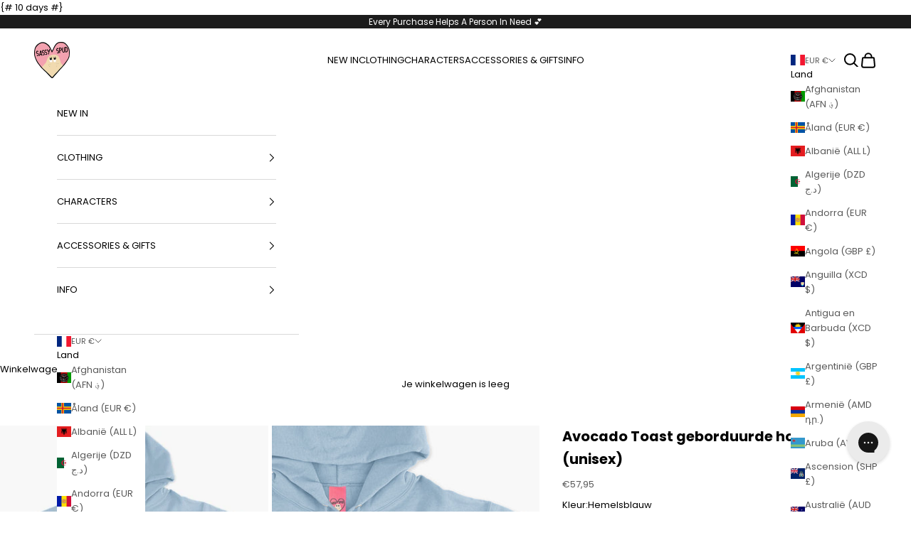

--- FILE ---
content_type: text/html; charset=utf-8
request_url: https://www.sassyspud.com/nl-fr/products/avocado-toast-embroidered-hoodie-unisex
body_size: 87495
content:















<!doctype html>

<html lang="nl" dir="ltr">
  <head>
<!-- Start of Shoplift scripts -->
<!-- 2025-05-24T15:57:47.9958593Z -->
<style>.shoplift-hide { opacity: 0 !important; }</style>
<style id="sl-preview-bar-hide">#preview-bar-iframe, #PBarNextFrameWrapper { display: none !important; }</style>
<script async crossorigin fetchpriority="high" src="/cdn/shopifycloud/importmap-polyfill/es-modules-shim.2.4.0.js"></script>
<script type="text/javascript">(function(rootPath, template, themeRole, themeId, isThemePreview){ /* Generated on 2025-11-25T16:21:18.9718912Z */var nt=Object.defineProperty;var ot=(A,x,P)=>x in A?nt(A,x,{enumerable:!0,configurable:!0,writable:!0,value:P}):A[x]=P;var m=(A,x,P)=>ot(A,typeof x!="symbol"?x+"":x,P);(function(){"use strict";var A=document.createElement("style");A.textContent=`#shoplift-preview-control{position:fixed;max-width:332px;height:56px;background-color:#141414;z-index:9999;bottom:20px;display:flex;border-radius:8px;box-shadow:13px 22px 7px #0000,9px 14px 7px #00000003,5px 8px 6px #0000000d,2px 4px 4px #00000017,1px 1px 2px #0000001a,0 0 #0000001a;align-items:center;margin:0 auto;left:16px;right:16px;opacity:0;transform:translateY(20px);visibility:hidden;transition:opacity .4s ease-in-out,transform .4s ease-in-out,visibility 0s .4s}#shoplift-preview-control.visible{opacity:1;transform:translateY(0);visibility:visible;transition:opacity .4s ease-in-out,transform .4s ease-in-out,visibility 0s 0s}#shoplift-preview-control *{font-family:Inter,sans-serif;color:#fff;box-sizing:border-box;font-size:16px}#shoplift-preview-variant-title{font-weight:400;line-height:140%;font-size:16px;text-align:start;letter-spacing:-.16px;flex-grow:1;text-wrap:nowrap;overflow:hidden;text-overflow:ellipsis}#shoplift-preview-variant-selector{position:relative;display:block;padding:6px 0;height:100%;min-width:0;flex:1 1 auto}#shoplift-preview-variant-menu-trigger{border:none;cursor:pointer;width:100%;background-color:transparent;padding:0 16px;border-left:1px solid #333;border-right:1px solid #333;height:100%;display:flex;align-items:center;justify-content:start;gap:8px}#shoplift-preview-variant-selector .menu-variant-label{width:24px;height:24px;border-radius:50%;padding:6px;display:flex;justify-content:center;align-items:center;font-size:12px;font-style:normal;font-weight:600;line-height:100%;letter-spacing:-.12px;flex-shrink:0}#shoplift-preview-variant-selector .preview-variant-menu{position:absolute;bottom:110%;transform:translate3d(0,20px,0);visibility:hidden;pointer-events:none;opacity:0;cursor:pointer;background-color:#141414;border:1px solid #141414;border-radius:6px;width:100%;max-height:156px;overflow-y:auto;box-shadow:0 8px 16px #0003;z-index:1;transition:opacity .3s ease-in-out,transform .3s ease-in-out,visibility 0s .3s}#shoplift-preview-variant-selector .preview-variant-menu.preview-variant-menu__visible{visibility:visible;pointer-events:auto;opacity:100;transform:translateZ(0);transition:opacity .3s ease-in-out,transform .3s ease-in-out,visibility 0s 0s}@media screen and (max-width: 400px){#shoplift-preview-variant-selector .preview-variant-menu{position:fixed;left:0;right:0;width:auto;bottom:110%}}#shoplift-preview-variant-selector .preview-variant-menu .preview-variant-menu--item{padding:12px 16px;display:flex;overflow:hidden}#shoplift-preview-variant-selector .preview-variant-menu .preview-variant-menu--item .menu-variant-label{margin-right:6px}#shoplift-preview-variant-selector .preview-variant-menu .preview-variant-menu--item span{overflow:hidden;text-overflow:ellipsis;text-wrap:nowrap;white-space:nowrap;color:#f6f6f6;font-size:14px;font-style:normal;font-weight:500}#shoplift-preview-variant-selector .preview-variant-menu .preview-variant-menu--item:hover{background-color:#545454}#shoplift-preview-variant-selector .preview-variant-menu .preview-variant-menu--item:last-of-type{border-bottom-left-radius:6px;border-bottom-right-radius:6px}#shoplift-preview-variant-selector .preview-variant-menu .preview-variant-menu--item:first-of-type{border-top-left-radius:6px;border-top-right-radius:6px}#shoplift-preview-control div:has(#shoplift-exit-preview-button){padding:0 16px}#shoplift-exit-preview-button{padding:6px 8px;font-weight:500;line-height:75%;border-radius:4px;background-color:transparent;border:none;text-decoration:none}#shoplift-exit-preview-button:hover{cursor:pointer;background-color:#333}`,document.head.appendChild(A);var x=" daum[ /]| deusu/| yadirectfetcher|(?:^|[^g])news(?!sapphire)|(?<! (?:channel/|google/))google(?!(app|/google| pixel))|(?<! cu)bots?(?:\\b|_)|(?<!(?: ya| yandex|^job|inapp;) ?)search|(?<!(?:lib))http|(?<![hg]m)score|@[a-z][\\w-]+\\.|\\(\\)|\\.com|\\b\\d{13}\\b|^<|^[\\w \\.\\-\\(?:\\):]+(?:/v?\\d+(?:\\.\\d+)?(?:\\.\\d{1,10})*?)?(?:,|$)|^[^ ]{50,}$|^\\d+\\b|^\\w+/[\\w\\(\\)]*$|^active|^ad muncher|^amaya|^avsdevicesdk/|^biglotron|^bot|^bw/|^clamav[ /]|^client/|^cobweb/|^custom|^ddg[_-]android|^discourse|^dispatch/\\d|^downcast/|^duckduckgo|^facebook|^getright/|^gozilla/|^hobbit|^hotzonu|^hwcdn/|^jeode/|^jetty/|^jigsaw|^microsoft bits|^movabletype|^mozilla/\\d\\.\\d \\(compatible;?\\)$|^mozilla/\\d\\.\\d \\w*$|^navermailapp|^netsurf|^offline|^owler|^postman|^python|^rank|^read|^reed|^rest|^rss|^snapchat|^space bison|^svn|^swcd |^taringa|^thumbor/|^track|^valid|^w3c|^webbandit/|^webcopier|^wget|^whatsapp|^wordpress|^xenu link sleuth|^yahoo|^yandex|^zdm/\\d|^zoom marketplace/|^{{.*}}$|admin|analyzer|archive|ask jeeves/teoma|bit\\.ly/|bluecoat drtr|browsex|burpcollaborator|capture|catch|check|chrome-lighthouse|chromeframe|classifier|clean|cloud|crawl|cypress/|dareboost|datanyze|dejaclick|detect|dmbrowser|download|evc-batch/|feed|firephp|gomezagent|headless|httrack|hubspot marketing grader|hydra|ibisbrowser|images|insight|inspect|iplabel|ips-agent|java(?!;)|library|mail\\.ru/|manager|measure|neustar wpm|node|nutch|offbyone|optimize|pageburst|pagespeed|parser|perl|phantomjs|pingdom|powermarks|preview|proxy|ptst[ /]\\d|reputation|resolver|retriever|rexx;|rigor|rss\\b|scan|scrape|server|sogou|sparkler/|speedcurve|spider|splash|statuscake|synapse|synthetic|tools|torrent|trace|transcoder|url|virtuoso|wappalyzer|watch|webglance|webkit2png|whatcms/|zgrab",P=/bot|spider|crawl|http|lighthouse/i,E;function H(){if(E instanceof RegExp)return E;try{E=new RegExp(x,"i")}catch{E=P}return E}function U(c){return!!c&&H().test(c)}class V{constructor(){m(this,"timestamp");this.timestamp=new Date}}class F extends V{constructor(e,i,s){super();m(this,"type");m(this,"testId");m(this,"hypothesisId");this.type=3,this.testId=e,this.hypothesisId=i,this.timestamp=s}}class z extends V{constructor(e){super();m(this,"type");m(this,"path");this.type=4,this.path=e}}class j extends V{constructor(e){super();m(this,"type");m(this,"cart");this.type=5,this.cart=e}}class O extends Error{constructor(){super();m(this,"isBot");this.isBot=!0}}function B(c,t,e){for(const i of t.selectors){const s=c.querySelectorAll(i.cssSelector);for(let r=0;r<s.length;r++)e(t.testId,t.hypothesisId)}$(c,t,(i,s,r,n,o)=>o(s,r),e)}function L(c,t,e){for(const i of t.selectors)R(c,t.testId,t.hypothesisId,i,e??(()=>{}));$(c,t,R,e??(()=>{}))}function G(c){return c.urlPatterns.reduce((t,e)=>{switch(e.operator){case"contains":return t+`.*${e}.*`;case"endsWith":return t+`.*${e}`;case"startsWith":return t+`${e}.*`}},"")}function $(c,t,e,i){new MutationObserver(()=>{for(const r of t.selectors)e(c,t.testId,t.hypothesisId,r,i)}).observe(c.documentElement,{childList:!0,subtree:!0})}function R(c,t,e,i,s){const r=c.querySelectorAll(i.cssSelector);for(let n=0;n<r.length;n++){let o=r.item(n);if(o instanceof HTMLElement&&o.dataset.shoplift!==""){o.dataset.shoplift="";for(const l of i.actions.sort(tt))o=J(c,i.cssSelector,o,l)}}return r.length>0&&s?(s(t,e),!0):!1}function J(c,t,e,i){switch(i.type){case"innerHtml":e.innerHTML=i.value;break;case"attribute":K(e,i.scope,i.value);break;case"css":W(c,t,i.value);break;case"js":Y(c,e,i);break;case"copy":return Z(e);case"remove":Q(e);break;case"move":X(e,parseInt(i.value));break}return e}function K(c,t,e){c.setAttribute(t,e)}function W(c,t,e){var s;const i=c.createElement("style");i.innerHTML=`${t} { ${e} }`,(s=c.getElementsByTagName("head")[0])==null||s.appendChild(i)}function Y(c,t,e){Function("document","element",`"use strict"; ${e.value}`)(c,t)}function Z(c){const t=c.cloneNode(!0);if(!c.parentNode)throw"Can't copy node outside of DOM";return c.parentNode.insertBefore(t,c.nextSibling),t}function Q(c){c.remove()}function X(c,t){if(t===0)return;const e=Array.prototype.slice.call(c.parentElement.children).indexOf(c),i=Math.min(Math.max(e+t,0),c.parentElement.children.length-1);c.parentElement.children.item(i).insertAdjacentElement(t>0?"afterend":"beforebegin",c)}function tt(c,t){return q(c)-q(t)}function q(c){return c.type==="copy"||c.type==="remove"?0:1}var T=(c=>(c[c.Template=0]="Template",c[c.Theme=1]="Theme",c[c.UrlRedirect=2]="UrlRedirect",c[c.Script=3]="Script",c[c.Dom=4]="Dom",c[c.Price=5]="Price",c))(T||{});const et="data:image/svg+xml,%3csvg%20width='12'%20height='12'%20viewBox='0%200%2012%2012'%20fill='none'%20xmlns='http://www.w3.org/2000/svg'%3e%3cpath%20d='M9.96001%207.90004C9.86501%207.90004%209.77001%207.86504%209.69501%207.79004L6.43501%204.53004C6.19501%204.29004%205.80501%204.29004%205.56501%204.53004L2.30501%207.79004C2.16001%207.93504%201.92001%207.93504%201.77501%207.79004C1.63001%207.64504%201.63001%207.40504%201.77501%207.26004L5.03501%204.00004C5.56501%203.47004%206.43001%203.47004%206.96501%204.00004L10.225%207.26004C10.37%207.40504%2010.37%207.64504%2010.225%207.79004C10.15%207.86004%2010.055%207.90004%209.96001%207.90004Z'%20fill='white'/%3e%3c/svg%3e",it="data:image/svg+xml,%3csvg%20width='14'%20height='24'%20viewBox='0%200%2014%2024'%20fill='none'%20xmlns='http://www.w3.org/2000/svg'%3e%3cpath%20d='M12.3976%2014.5255C12.2833%2013.8788%2012.0498%2013.3024%2011.6952%2012.7961C11.3416%2012.2898%2010.9209%2011.8353%2010.4353%2011.4317C9.94868%2011.0291%209.43546%2010.6488%208.89565%2010.292C8.48487%2010.049%208.09577%209.78565%207.72637%209.50402C7.35697%209.2224%207.08016%208.89503%206.89694%208.51987C6.71273%208.14471%206.67826%207.69533%206.79055%207.1697C6.86345%206.83216%206.97476%206.54647%207.12351%206.31162C7.27324%206.07778%207.47124%205.89986%207.7175%205.77684C7.96377%205.65483%208.21989%205.59383%208.48389%205.59383C8.88087%205.59383%209.17639%205.7016%209.3734%205.91714C9.56943%206.13268%209.68271%206.42345%209.71424%206.78946C9.74576%207.15547%209.72015%207.55401%209.63839%207.98509C9.55663%208.41617%209.43645%208.84724%209.27687%209.27934L13.5127%208.80149C13.9638%207.52656%2014.1017%206.42447%2013.9264%205.49725C13.751%204.56901%2013.2664%203.85122%2012.4724%203.34491C12.239%203.19648%2011.9779%203.07041%2011.6893%202.96569L12.0026%201.50979L9.86397%200L7.3875%201.50979L7.11169%202.78878C6.65166%202.8874%206.21724%203.01957%205.8114%203.19038C4.85292%203.594%204.06684%204.15115%203.45117%204.86385C2.83452%205.57655%202.42571%206.40108%202.22378%207.33847C2.06616%208.06947%202.04942%208.70796%202.17551%209.25087C2.30061%209.7948%202.52028%2010.2828%202.8355%2010.7139C3.14974%2011.145%203.51816%2011.5344%203.93977%2011.881C4.36039%2012.2288%204.782%2012.5521%205.20164%2012.851C5.68334%2013.1702%206.13844%2013.5169%206.56497%2013.8921C6.99052%2014.2672%207.31954%2014.7125%207.55004%2015.228C7.78055%2015.7445%207.81502%2016.3769%207.65347%2017.1262C7.56482%2017.5389%207.43676%2017.8765%207.27028%2018.1388C7.10381%2018.4011%206.89596%2018.5983%206.64772%2018.7295C6.3985%2018.8606%206.12071%2018.9267%205.8114%2018.9267C5.21641%2018.9267%204.79776%2018.6034%204.62833%2018.1632C4.4589%2017.7229%204.47367%2017.2583%204.60075%2016.5639C4.72782%2015.8705%205.05092%2015.1395%205.37107%2014.3699H1.17665C1.17665%2014.3699%200.207341%2016.1115%200.0310135%2017.6762C-0.0655232%2018.5302%200.0635208%2019.2653%200.41519%2019.8844C0.76686%2020.5036%201.33032%2020.9814%202.10655%2021.319C2.39222%2021.443%202.7104%2021.5447%203.05813%2021.623L2.54589%2024H7.17473L7.7047%2021.5386C8.08493%2021.442%208.43857%2021.3231%208.76562%2021.1787C9.73985%2020.7476%2010.52%2020.1427%2011.1071%2019.3649C11.6932%2018.5871%2012.0873%2017.7291%2012.2892%2016.7917C12.4744%2015.9295%2012.5099%2015.1741%2012.3966%2014.5275L12.3976%2014.5255Z'%20fill='white'/%3e%3c/svg%3e";async function st(c){let t=c.replace(/-/g,"+").replace(/_/g,"/");for(;t.length%4;)t+="=";const e=atob(t),i=Uint8Array.from(e,n=>n.charCodeAt(0)),s=new Blob([i]).stream().pipeThrough(new DecompressionStream("gzip")),r=await new Response(s).text();return JSON.parse(r)}function I(c,t){return typeof t=="string"&&/\d{4}-\d{2}-\d{2}T\d{2}:\d{2}:\d{2}.\d+(?:Z|[+-]\d+)/.test(t)?new Date(t):t}function _(c,t){return t}let M=!1;class rt{constructor(t,e,i,s,r,n,o,l,a,h,f){m(this,"temporarySessionKey","Shoplift_Session");m(this,"essentialSessionKey","Shoplift_Essential");m(this,"analyticsSessionKey","Shoplift_Analytics");m(this,"legacySessionKey");m(this,"cssHideClass");m(this,"testConfigs");m(this,"inactiveTestConfigs");m(this,"testsFilteredByAudience");m(this,"sendPageView");m(this,"shopliftDebug");m(this,"gaConfig");m(this,"getCountryTimeout");m(this,"state");m(this,"shopifyAnalyticsId");m(this,"cookie",document.cookie);m(this,"isSyncing",!1);m(this,"isSyncingGA",!1);m(this,"fetch");m(this,"localStorageSet");m(this,"localStorageGet");m(this,"sessionStorageSet",window.sessionStorage.setItem.bind(window.sessionStorage));m(this,"sessionStorageGet",window.sessionStorage.getItem.bind(window.sessionStorage));m(this,"urlParams",new URLSearchParams(window.location.search));m(this,"device");m(this,"logHistory");this.shop=t,this.host=e,this.eventHost=i,this.disableReferrerOverride=l,this.logHistory=[],this.legacySessionKey=`SHOPLIFT_SESSION_${this.shop}`,this.cssHideClass=s?"shoplift-hide":"",this.testConfigs=h.map(y=>({...y,startAt:new Date(y.startAt),statusHistory:y.statusHistory.map(S=>({...S,createdAt:new Date(S.createdAt)}))})),this.inactiveTestConfigs=f,this.sendPageView=!!r,this.shopliftDebug=n===!0,this.gaConfig=o!=={"sendEvents":false,"mode":"gtag"}?o:{sendEvents:!1},this.fetch=window.fetch.bind(window),this.localStorageSet=window.localStorage.setItem.bind(window.localStorage),this.localStorageGet=window.localStorage.getItem.bind(window.localStorage);const b=this.getDeviceType();this.device=b!=="tablet"?b:"mobile",this.state=this.loadState(),this.shopifyAnalyticsId=this.getShopifyAnalyticsId(),this.testsFilteredByAudience=h.filter(y=>y.status=="active"),this.getCountryTimeout=a===1000?1e3:a,this.log("State Loaded",JSON.stringify(this.state))}async init(){var t;try{if(this.log("Shoplift script initializing"),window.Shopify&&window.Shopify.designMode){this.log("Skipping script for design mode");return}if(window.location.href.includes("slScreenshot=true")){this.log("Skipping script for screenshot");return}if(window.location.hostname.endsWith(".edgemesh.com")){this.log("Skipping script for preview");return}if(window.location.href.includes("isShopliftMerchant")){const i=this.urlParams.get("isShopliftMerchant")==="true";this.log("Setting merchant session to %s",i),this.state.temporary.isMerchant=i,this.persistTemporaryState()}if(this.state.temporary.isMerchant){this.log("Setting up preview for merchant"),typeof window.shoplift!="object"&&this.setShopliftStub(),this.state.temporary.previewConfig||this.hidePage(),await this.initPreview(),(t=document.querySelector("#sl-preview-bar-hide"))==null||t.remove();return}if(this.state.temporary.previewConfig=void 0,U(navigator.userAgent))return;if(navigator.userAgent.includes("Chrome/118")){this.log("Random: %o",[Math.random(),Math.random(),Math.random()]);const i=await this.makeRequest({url:`${this.eventHost}/api/v0/events/ip`,method:"get"}).then(s=>s==null?void 0:s.json());this.log(`IP: ${i}`),this.makeRequest({url:`${this.eventHost}/api/v0/logs`,method:"post",data:JSON.stringify(this.debugState(),_)}).catch()}if(this.shopifyAnalyticsId=this.getShopifyAnalyticsId(),this.monitorConsentChange(),this.checkForThemePreview())return;if(!this.disableReferrerOverride&&this.state.temporary.originalReferrer!=null){this.log(`Overriding referrer from '${document.referrer}' to '${this.state.temporary.originalReferrer}'`);const i=this.state.temporary.originalReferrer;delete this.state.temporary.originalReferrer,this.persistTemporaryState(),Object.defineProperty(document,"referrer",{get:()=>i,enumerable:!0,configurable:!0})}if(await this.refreshVisitor(this.shopifyAnalyticsId),await this.handleVisitorTest()){this.log("Redirecting for visitor test");return}this.setShoplift(),this.showPage(),await this.ensureCartAttributesForExistingPriceTests(!1),await this.finalize(),console.log("SHOPLIFT SCRIPT INITIALIZED!")}catch(e){if(e instanceof O)return;throw e}finally{typeof window.shoplift!="object"&&this.setShopliftStub()}}getVariantColor(t){switch(t){case"a":return{text:"#141414",bg:"#E2E2E2"};case"b":return{text:"rgba(255, 255, 255, 1)",bg:"rgba(37, 99, 235, 1)"}}}async initPreview(){const t=this.urlParams.get("previewConfig");if(t){this.state.temporary.previewConfig=void 0,this.log("Setting up the preview"),this.log("Found preview config, writing to temporary state");const e=await st(t);if(this.state.temporary.previewConfig=e,this.state.temporary.previewConfig.testTypeCategory===T.Price){this.hidePage(!0);const s=this.state.temporary.previewConfig;let r=`${this.host}/api/dom-selectors/${s.storeId}/${s.testId}/${s.isDraft||!1}`;s.shopifyProductId&&(r+=`?productId=${s.shopifyProductId}`);const n=await this.makeJsonRequest({method:"get",url:r}).catch(o=>(this.log("Error getting domSelectors",o),null));s.variants.forEach(o=>{var l;return o.domSelectors=(l=n[o.id])==null?void 0:l.domSelectors})}this.persistTemporaryState();const i=new URL(window.location.toString());i.searchParams.delete("previewConfig"),this.queueRedirect(i)}else if(this.state.temporary.previewConfig){this.showPage();const e=this.state.temporary.previewConfig;e.testTypeCategory===T.Template&&this.handleTemplatePreview(e)&&this.initPreviewControls(e),e.testTypeCategory===T.UrlRedirect&&this.handleUrlPreview(e)&&this.initPreviewControls(e),e.testTypeCategory===T.Script&&this.handleScriptPreview(e)&&this.initPreviewControls(e),e.testTypeCategory===T.Price&&await this.handlePricePreview(e)&&this.initPreviewControls(e)}}initPreviewControls(t){document.addEventListener("DOMContentLoaded",()=>{const e=t.variants.find(S=>S.id===t.currentVariant),i=(e==null?void 0:e.label)||"a",s=t.variants,r=document.createElement("div");r.id="shoplift-preview-control";const n=document.createElement("div"),o=document.createElement("img");o.src=it,o.height=24,o.width=14,n.style.padding="0 16px",n.style.lineHeight="100%",n.appendChild(o),r.appendChild(n);const l=document.createElement("div");l.id="shoplift-preview-variant-selector";const a=document.createElement("button");a.id="shoplift-preview-variant-menu-trigger";const h=document.createElement("div");h.className="menu-variant-label",h.style.backgroundColor=this.getVariantColor(i).bg,h.style.color=this.getVariantColor(i).text,h.innerText=i.toUpperCase(),a.appendChild(h);const f=document.createElement("span");if(f.id="shoplift-preview-variant-title",f.innerText=e!=null&&e.title?e.title:"Untitled variant "+i.toUpperCase(),a.appendChild(f),s.length>1){const S=document.createElement("img");S.src=et,S.width=12,S.height=12,S.style.height="12px",S.style.width="12px",a.appendChild(S);const C=document.createElement("div");C.className="preview-variant-menu";for(const u of t.variants.filter(d=>d.id!==t.currentVariant)){const d=document.createElement("div");d.className="preview-variant-menu--item";const g=document.createElement("div");g.className="menu-variant-label",g.style.backgroundColor=this.getVariantColor(u.label).bg,g.style.color=this.getVariantColor(u.label).text,g.style.flexShrink="0",g.innerText=u.label.toUpperCase(),d.appendChild(g);const p=document.createElement("span");p.innerText=u.title?u.title:"Untitled variant "+u.label.toUpperCase(),d.appendChild(p),d.addEventListener("click",()=>{this.pickVariant(u.id)}),C.appendChild(d)}l.appendChild(C),a.addEventListener("click",()=>{C.className!=="preview-variant-menu preview-variant-menu__visible"?C.classList.add("preview-variant-menu__visible"):C.classList.remove("preview-variant-menu__visible")}),document.addEventListener("click",u=>{u.target instanceof Element&&!a.contains(u.target)&&C.className==="preview-variant-menu preview-variant-menu__visible"&&C.classList.remove("preview-variant-menu__visible")})}else a.style.pointerEvents="none",h.style.margin="0";l.appendChild(a),r.appendChild(l);const b=document.createElement("div"),y=document.createElement("button");y.id="shoplift-exit-preview-button",y.innerText="Exit",b.appendChild(y),y.addEventListener("click",()=>{this.exitPreview()}),r.appendChild(b),document.body.appendChild(r),requestAnimationFrame(()=>{r.classList.add("visible")})}),this.ensureCartAttributesForExistingPriceTests(!0).catch(e=>{this.log("Error ensuring cart attributes for price test",e)})}pickVariant(t){var e,i,s,r;if(this.state.temporary.previewConfig){const n=this.state.temporary.previewConfig,o=new URL(window.location.toString());if(n.testTypeCategory===T.UrlRedirect){const l=(e=n.variants.find(a=>a.id===n.currentVariant))==null?void 0:e.redirectUrl;if(o.pathname===l){const a=(i=n.variants.find(h=>h.id===t))==null?void 0:i.redirectUrl;a&&(o.pathname=a)}}if(n.testTypeCategory===T.Template){const l=(s=n.variants.find(a=>a.id===n.currentVariant))==null?void 0:s.pathName;if(l&&o.pathname===l){const a=(r=n.variants.find(h=>h.id===t))==null?void 0:r.pathName;a&&a!==l&&(o.pathname=a)}}n.currentVariant=t,this.persistTemporaryState(),this.queueRedirect(o)}}exitPreview(){var e,i,s,r;const t=new URL(window.location.toString());if(((e=this.state.temporary.previewConfig)==null?void 0:e.testTypeCategory)===T.Template&&t.searchParams.delete("view"),((i=this.state.temporary.previewConfig)==null?void 0:i.testTypeCategory)===T.Script&&t.searchParams.delete("slVariant"),((s=this.state.temporary.previewConfig)==null?void 0:s.testTypeCategory)===T.UrlRedirect){const o=this.state.temporary.previewConfig.variants.filter(a=>a.label!=="a"&&a.redirectUrl!==null).map(a=>a.redirectUrl),l=(r=this.state.temporary.previewConfig.variants.find(a=>a.label==="a"))==null?void 0:r.redirectUrl;o.includes(t.pathname)&&l&&(t.pathname=l)}this.state.temporary.previewConfig=void 0,this.persistTemporaryState(),this.hidePage(),this.queueRedirect(t)}handleTemplatePreview(t){const e=t.currentVariant,i=t.variants.find(n=>n.id===e);if(!i)return!1;this.log("Setting up template preview for type",i.type);const s=new URL(window.location.toString()),r=s.searchParams.get("view");return this.typeFromTemplate()==i.type&&r!==i.affix&&i.affix&&(this.log("Template type matches current variant, redirecting"),s.searchParams.delete("view"),this.log("Setting the new viewParam"),this.hidePage(),s.searchParams.set("view",i.affix),this.queueRedirect(s)),r!==null&&r!==i.affix&&(s.searchParams.delete("view"),this.hidePage(),this.queueRedirect(s)),!0}handleUrlPreview(t){var n;const e=t.currentVariant,i=t.variants.find(o=>o.id===e),s=(n=t.variants.find(o=>o.isControl))==null?void 0:n.redirectUrl;if(!i)return!1;this.log("Setting up URL redirect preview");const r=new URL(window.location.toString());return r.pathname===s&&!i.isControl&&i.redirectUrl!==null&&(this.log("Url matches control, redirecting"),this.hidePage(),r.pathname=i.redirectUrl,this.queueRedirect(r)),!0}handleScriptPreview(t){const e=t.currentVariant,i=t.variants.find(n=>n.id===e);if(!i)return!1;this.log("Setting up script preview");const s=new URL(window.location.toString());return s.searchParams.get("slVariant")!==i.id&&(this.log("current id doesn't match the variant, redirecting"),s.searchParams.delete("slVariant"),this.log("Setting the new slVariantParam"),this.hidePage(),s.searchParams.set("slVariant",i.id),this.queueRedirect(s)),!0}async handlePricePreview(t){const e=t.currentVariant,i=t.variants.find(s=>s.id===e);return i?(this.log("Setting up price preview"),i.domSelectors&&i.domSelectors.length>0&&(L(document,{testId:t.testId,hypothesisId:i.id,selectors:i.domSelectors}),await this.ensureCartAttributesForExistingPriceTests(!0)),!0):!1}async finalize(){const t=await this.getCartState();t!==null&&this.queueCartUpdate(t),this.pruneStateAndSave(),await this.syncAllEvents()}setShoplift(){this.log("Setting up public API");const e=this.urlParams.get("slVariant")==="true",i=e?null:this.urlParams.get("slVariant");window.shoplift={isHypothesisActive:async s=>{if(this.log("Script checking variant for hypothesis '%s'",s),e)return this.log("Forcing variant for hypothesis '%s'",s),!0;if(i!==null)return this.log("Forcing hypothesis '%s'",i),s===i;const r=this.testConfigs.find(o=>o.hypotheses.some(l=>l.id===s));if(!r)return this.log("No test found for hypothesis '%s'",s),!1;const n=this.state.essential.visitorTests.find(o=>o.testId===r.id);return n?(this.log("Active visitor test found",s),n.hypothesisId===s):(await this.manuallySplitVisitor(r),this.testConfigs.some(o=>o.hypotheses.some(l=>l.id===s&&this.state.essential.visitorTests.some(a=>a.hypothesisId===l.id))))},setAnalyticsConsent:async s=>{await this.onConsentChange(s,!0)},getVisitorData:()=>({visitor:this.state.analytics.visitor,visitorTests:this.state.essential.visitorTests.filter(s=>!s.isInvalid).map(s=>{const{shouldSendToGa:r,...n}=s;return n})})}}setShopliftStub(){this.log("Setting up stubbed public API");const e=this.urlParams.get("slVariant")==="true",i=e?null:this.urlParams.get("slVariant");window.shoplift={isHypothesisActive:s=>Promise.resolve(e||s===i),setAnalyticsConsent:()=>Promise.resolve(),getVisitorData:()=>({visitor:null,visitorTests:[]})}}async manuallySplitVisitor(t){this.log("Starting manual split for test '%s'",t.id),await this.handleVisitorTest([t]),this.saveState(),this.syncAllEvents()}async handleVisitorTest(t){await this.filterTestsByAudience(this.testConfigs,this.state.analytics.visitor??this.buildBaseVisitor(),this.state.essential.visitorTests);let e=t?t.filter(i=>this.testsFilteredByAudience.some(s=>s.id===i.id)):[...this.testsForUrl(this.testsFilteredByAudience),...this.domTestsForUrl(this.testsFilteredByAudience)];try{if(e.length===0)return this.log("No tests found"),!1;this.log("Checking for existing visitor test on page");const i=this.getCurrentVisitorHypothesis(e);if(i){this.log("Found current visitor test");const o=this.considerRedirect(i);return o&&(this.log("Redirecting for current visitor test"),this.redirect(i)),o}this.log("No active test relation for test page");const s=this.testsForUrl(this.inactiveTestConfigs.filter(o=>this.testIsPaused(o)&&o.hypotheses.some(l=>this.state.essential.visitorTests.some(a=>a.hypothesisId===l.id)))).map(o=>o.id);if(s.length>0)return this.log("Visitor has paused tests for test page, skipping test assignment: %o",s),!1;if(this.hasThemeAndOtherTestTypes(this.testsFilteredByAudience)){this.log("Store has both theme and non-theme tests");const o=this.visitorActiveTestType();this.log("Current visitor test type is '%s'",o);let l;switch(o){case"templateOrUrlRedirect":this.log("Filtering to non-theme tests"),l=h=>h!=="theme";break;case"theme":this.log("Filtering to theme tests"),l=h=>h==="theme";break;case null:l=Math.random()>.5?(this.log("Filtering to theme tests"),h=>h==="theme"):(this.log("Filtering to non-theme tests"),h=>h!=="theme");break}const a=e.filter(h=>h.hypotheses.every(f=>!f.isControl||!l(f.type)));this.log(`Blocking visitor from being assigned to filtered test IDs: ["${a.map(h=>h.id).join('", "')}"]`),this.state.essential.visitorTests.push(...a.map(h=>({createdAt:new Date,testId:h.id,hypothesisId:null,isThemeTest:h.hypotheses.some(f=>f.type==="theme"),shouldSendToGa:!1,isSaved:!0,isInvalid:!0,themeId:void 0}))),e=e.filter(h=>h.hypotheses.some(f=>f.isControl&&l(f.type)))}if(e.length===0)return this.log("No tests found"),!1;const r=e[Math.floor(Math.random()*e.length)],n=this.pickHypothesis(r);if(n){this.log("Adding local visitor to test '%s', hypothesis '%s'",r.id,n.id),this.queueAddVisitorToTest(r.id,n);const o=this.considerRedirect(n);return o&&(this.log("Redirecting for new test"),this.redirect(n)),o}return this.log("No hypothesis found"),!1}finally{this.includeInDomTests(),this.saveState()}}includeInDomTests(){const t=this.getDomTestsForCurrentUrl(),e=this.getVisitorDomHypothesis(t);for(const i of t){this.log("Evaluating dom test '%s'",i.id);const r=e.find(n=>i.hypotheses.some(o=>n.id===o.id))??this.pickHypothesis(i);if(!r){this.log("Failed to pick hypothesis for test");continue}if(r.isControl){this.log("Control hypothesis - applying DOM selectors and watching for variant selectors");const n=i.hypotheses.filter(o=>o.id!==r.id).flatMap(o=>{var l;return((l=o.domSelectors)==null?void 0:l.map(a=>({...a,testId:i.id})))??[]});n.length>0&&B(document,{testId:i.id,hypothesisId:r.id,selectors:n},o=>{this.queueAddVisitorToTest(o,r),this.syncAllEvents()})}if(!r.domSelectors||r.domSelectors.length===0){this.log("No selectors found, skipping hypothesis");continue}this.log("Watching for selectors"),L(document,{testId:i.id,hypothesisId:r.id,selectors:r.domSelectors},n=>{this.queueAddVisitorToTest(n,r),this.syncAllEvents()})}}considerRedirect(t){if(this.log("Considering redirect for hypothesis '%s'",t.id),t.isControl)return this.log("Skipping redirect for control"),!1;if(t.type==="basicScript"||t.type==="manualScript")return this.log("Skipping redirect for script test"),!1;const e=this.state.essential.visitorTests.find(n=>n.hypothesisId===t.id),i=new URL(window.location.toString()),r=new URLSearchParams(window.location.search).get("view");if(t.type==="theme"){if(!(t.themeId===themeId)){if(this.log("Theme id '%s' is not hypothesis theme ID '%s'",t.themeId,themeId),e&&e.themeId!==t.themeId&&(e.themeId===themeId||!this.isThemePreview()))this.log("On old theme, redirecting and updating local visitor"),e.themeId=t.themeId;else if(this.isThemePreview())return this.log("On non-test theme, skipping redirect"),!1;return this.log("Hiding page to redirect for theme test"),this.hidePage(),!0}return!1}else if(t.type!=="dom"&&t.type!=="price"&&t.affix!==template.suffix&&t.affix!==r||t.redirectPath&&!i.pathname.endsWith(t.redirectPath))return this.log("Hiding page to redirect for template test"),this.hidePage(),!0;return this.log("Not redirecting"),!1}redirect(t){if(this.log("Redirecting to hypothesis '%s'",t.id),t.isControl)return;const e=new URL(window.location.toString());if(e.searchParams.delete("view"),t.redirectPath){const i=RegExp("^(/w{2}-w{2})/").exec(e.pathname);if(i&&i.length>1){const s=i[1];e.pathname=`${s}${t.redirectPath}`}else e.pathname=t.redirectPath}else t.type==="theme"?(e.searchParams.set("_ab","0"),e.searchParams.set("_fd","0"),e.searchParams.set("_sc","1"),e.searchParams.set("preview_theme_id",t.themeId.toString())):t.type!=="urlRedirect"&&e.searchParams.set("view",t.affix);this.queueRedirect(e)}async refreshVisitor(t){if(t===null||!this.state.essential.isFirstLoad||!this.testConfigs.some(i=>i.visitorOption!=="all"))return;this.log("Refreshing visitor"),this.hidePage();const e=await this.getVisitor(t);e&&e.id&&this.updateLocalVisitor(e)}buildBaseVisitor(){return{shopifyAnalyticsId:this.shopifyAnalyticsId,device:this.device,country:null,...this.state.essential.initialState}}getInitialState(){const t=this.getUTMValue("utm_source")??"",e=this.getUTMValue("utm_medium")??"",i=this.getUTMValue("utm_campaign")??"",s=this.getUTMValue("utm_content")??"",r=window.document.referrer,n=this.device;return{createdAt:new Date,utmSource:t,utmMedium:e,utmCampaign:i,utmContent:s,referrer:r,device:n}}checkForThemePreview(){var t,e;return this.log("Checking for theme preview"),window.location.hostname.endsWith(".shopifypreview.com")?(this.log("on shopify preview domain"),this.clearThemeBar(!0,!1,this.state),(t=document.querySelector("#sl-preview-bar-hide"))==null||t.remove(),!1):this.isThemePreview()?this.state.essential.visitorTests.some(i=>i.isThemeTest&&i.hypothesisId!=null&&this.getHypothesis(i.hypothesisId)&&i.themeId===themeId)?(this.log("On active theme test, removing theme bar"),this.clearThemeBar(!1,!0,this.state),!1):this.state.essential.visitorTests.some(i=>i.isThemeTest&&i.hypothesisId!=null&&!this.getHypothesis(i.hypothesisId)&&i.themeId===themeId)?(this.log("Visitor is on an inactive theme test, redirecting to main theme"),this.redirectToMainTheme(),!0):this.state.essential.isFirstLoad?(this.log("No visitor found on theme preview, redirecting to main theme"),this.redirectToMainTheme(),!0):this.inactiveTestConfigs.some(i=>i.hypotheses.some(s=>s.themeId===themeId))?(this.log("Current theme is an inactive theme test, redirecting to main theme"),this.redirectToMainTheme(),!0):this.testConfigs.some(i=>i.hypotheses.some(s=>s.themeId===themeId))?(this.log("Falling back to clearing theme bar"),this.clearThemeBar(!1,!0,this.state),!1):(this.log("No tests on current theme, skipping script"),this.clearThemeBar(!0,!1,this.state),(e=document.querySelector("#sl-preview-bar-hide"))==null||e.remove(),!0):(this.log("Not on theme preview"),this.clearThemeBar(!0,!1,this.state),!1)}redirectToMainTheme(){this.hidePage();const t=new URL(window.location.toString());t.searchParams.set("preview_theme_id",""),this.queueRedirect(t)}testsForUrl(t){const e=new URL(window.location.href),i=this.typeFromTemplate();return t.filter(s=>s.hypotheses.some(r=>r.type!=="dom"&&r.type!=="price"&&(r.isControl&&r.type===i&&r.affix===template.suffix||r.type==="theme"||r.isControl&&r.type==="urlRedirect"&&r.redirectPath&&e.pathname.endsWith(r.redirectPath)||r.type==="basicScript"))&&(s.ignoreTestViewParameterEnforcement||!e.searchParams.has("view")||s.hypotheses.map(r=>r.affix).includes(e.searchParams.get("view")??"")))}domTestsForUrl(t){const e=new URL(window.location.href);return t.filter(i=>i.hypotheses.some(s=>(s.type==="dom"||s.type==="price")&&s.domSelectors&&s.domSelectors.some(r=>new RegExp(G(r)).test(e.toString()))))}async filterTestsByAudience(t,e,i){const s=[];let r=e.country;!r&&t.some(n=>n.requiresCountry&&!i.some(o=>o.testId===n.id))&&(this.log("Hiding page to check geoip"),this.hidePage(),r=await this.makeJsonRequest({method:"get",url:`${this.eventHost}/api/v0/visitors/get-country`,signal:AbortSignal.timeout(this.getCountryTimeout)}).catch(n=>(this.log("Error getting country",n),null)));for(const n of t){if(this.log("Checking audience for test '%s'",n.id),this.state.essential.visitorTests.some(a=>a.testId===n.id&&a.hypothesisId==null)){console.log(`Skipping blocked test '${n.id}'`);continue}const o=this.visitorCreatedDuringTestActive(n.statusHistory);(i.some(a=>a.testId===n.id&&(n.device==="all"||n.device===e.device&&n.device===this.device))||this.isTargetAudience(n,e,o,r))&&(this.log("Visitor is in audience for test '%s'",n.id),s.push(n))}this.testsFilteredByAudience=s}isTargetAudience(t,e,i,s){const r=this.getChannel(e);return(t.device==="all"||t.device===e.device&&t.device===this.device)&&(t.visitorOption==="all"||t.visitorOption==="new"&&i||t.visitorOption==="returning"&&!i)&&(t.targetAudiences.length===0||t.targetAudiences.reduce((n,o)=>n||o.reduce((l,a)=>l&&a(e,i,r,s),!0),!1))}visitorCreatedDuringTestActive(t){let e="";for(const i of t){if(this.state.analytics.visitor!==null&&this.state.analytics.visitor.createdAt<i.createdAt||this.state.essential.initialState.createdAt<i.createdAt)break;e=i.status}return e==="active"}getDomTestsForCurrentUrl(){return this.domTestsForUrl(this.testsFilteredByAudience)}getCurrentVisitorHypothesis(t){return t.flatMap(e=>e.hypotheses).find(e=>e.type!=="dom"&&e.type!=="price"&&this.state.essential.visitorTests.some(i=>i.hypothesisId===e.id))}getVisitorDomHypothesis(t){return t.flatMap(e=>e.hypotheses).filter(e=>(e.type==="dom"||e.type==="price")&&this.state.essential.visitorTests.some(i=>i.hypothesisId===e.id))}getHypothesis(t){return this.testConfigs.filter(e=>e.hypotheses.some(i=>i.id===t)).map(e=>e.hypotheses.find(i=>i.id===t))[0]}hasThemeTest(t){return t.some(e=>e.hypotheses.some(i=>i.type==="theme"))}hasTestThatIsNotThemeTest(t){return t.some(e=>e.hypotheses.some(i=>i.type!=="theme"&&i.type!=="dom"&&i.type!=="price"))}hasThemeAndOtherTestTypes(t){return this.hasThemeTest(t)&&this.hasTestThatIsNotThemeTest(t)}testIsPaused(t){return t.status==="paused"||t.status==="incompatible"||t.status==="suspended"}visitorActiveTestType(){const t=this.state.essential.visitorTests.filter(e=>this.testConfigs.some(i=>i.hypotheses.some(s=>s.id==e.hypothesisId)));return t.length===0?null:t.some(e=>e.isThemeTest)?"theme":"templateOrUrlRedirect"}pickHypothesis(t){let e=Math.random();const i=t.hypotheses.reduce((r,n)=>r+n.visitorCount,0);return t.hypotheses.sort((r,n)=>r.isControl?n.isControl?0:-1:n.isControl?1:0).reduce((r,n)=>{if(r!==null)return r;const l=t.hypotheses.reduce((a,h)=>a&&h.visitorCount>20,!0)?n.visitorCount/i-n.trafficPercentage:0;return e<=n.trafficPercentage-l?n:(e-=n.trafficPercentage,null)},null)}typeFromTemplate(){switch(template.type){case"collection-list":return"collectionList";case"page":return"landing";case"article":case"blog":case"cart":case"collection":case"index":case"product":case"search":return template.type;default:return null}}queueRedirect(t){this.saveState(),this.disableReferrerOverride||(this.log(`Saving temporary referrer override '${document.referrer}'`),this.state.temporary.originalReferrer=document.referrer,this.persistTemporaryState()),window.setTimeout(()=>window.location.assign(t),0),window.setTimeout(()=>void this.syncAllEvents(),2e3)}async syncAllEvents(){const t=async()=>{if(this.isSyncing){window.setTimeout(()=>void(async()=>await t())(),500);return}try{this.isSyncing=!0,await this.syncEvents(),this.syncGAEvents()}finally{this.isSyncing=!1}};await t()}async syncEvents(){var i,s;if(!this.state.essential.consentApproved||!this.shopifyAnalyticsId||this.state.analytics.queue.length===0)return;const t=this.state.analytics.queue.length,e=this.state.analytics.queue.splice(0,t);this.log("Syncing %s events",t);try{const r={shop:this.shop,visitorDetails:{shopifyAnalyticsId:this.shopifyAnalyticsId,device:((i=this.state.analytics.visitor)==null?void 0:i.device)??this.device,country:((s=this.state.analytics.visitor)==null?void 0:s.country)??null,...this.state.essential.initialState},events:this.state.essential.visitorTests.filter(o=>!o.isInvalid&&!o.isSaved&&o.hypothesisId!=null).map(o=>new F(o.testId,o.hypothesisId,o.createdAt)).concat(e)};await this.sendEvents(r);const n=await this.getVisitor(this.shopifyAnalyticsId);n!==null&&this.updateLocalVisitor(n);for(const o of this.state.essential.visitorTests.filter(l=>!l.isInvalid&&!l.isSaved))o.isSaved=!0}catch{this.state.analytics.queue.splice(0,0,...e)}finally{this.saveState()}}syncGAEvents(){if(!this.gaConfig.sendEvents){if(M)return;M=!0,this.log("UseGtag is false — skipping GA Events");return}if(!this.state.essential.consentApproved){this.log("Consent not approved — skipping GA Events");return}if(this.isSyncingGA){this.log("Already syncing GA - skipping GA events");return}const t=this.state.essential.visitorTests.filter(e=>e.shouldSendToGa);if(t.length===0){this.log("No GA Events to sync");return}this.isSyncingGA=!0,this.log("Syncing %s GA Events",t.length),Promise.allSettled(t.map(e=>this.sendGAEvent(e))).then(()=>this.log("All gtag events sent")).finally(()=>this.isSyncingGA=!1)}sendGAEvent(t){return new Promise(e=>{this.log("Sending GA Event for test %s, hypothesis %s",t.testId,t.hypothesisId);const i=()=>{this.log("GA acknowledged event for hypothesis %s",t.hypothesisId),t.shouldSendToGa=!1,this.persistEssentialState(),e()},s={exp_variant_string:`SL-${t.testId}-${t.hypothesisId}`};this.shopliftDebug&&Object.assign(s,{debug_mode:!0});function r(n,o,l){window.dataLayer=window.dataLayer||[],window.dataLayer.push(arguments)}this.gaConfig.mode==="gtag"?r("event","experience_impression",{...s,event_callback:i}):(window.dataLayer=window.dataLayer||[],window.dataLayer.push({event:"experience_impression",...s,eventCallback:i}))})}updateLocalVisitor(t){let e;({visitorTests:e,...this.state.analytics.visitor}=t);for(const i of this.state.essential.visitorTests.filter(s=>!e.some(r=>r.testId===s.testId)))i.isSaved=!0,i.isInvalid=!0;for(const i of e){const s=this.state.essential.visitorTests.findIndex(n=>n.testId===i.testId);s!==-1?(i.isInvalid=!1,this.state.essential.visitorTests.splice(s,1,i)):this.state.essential.visitorTests.push(i)}this.state.analytics.visitor.storedAt=new Date}async getVisitor(t){try{return await this.makeJsonRequest({method:"get",url:`${this.eventHost}/api/v0/visitors/by-key/${this.shop}/${t}`})}catch{return null}}async sendEvents(t){await this.makeRequest({method:"post",url:`${this.eventHost}/api/v0/events`,data:JSON.stringify(t)})}getUTMValue(t){const i=decodeURIComponent(window.location.search.substring(1)).split("&");for(let s=0;s<i.length;s++){const r=i[s].split("=");if(r[0]===t)return r[1]||null}return null}hidePage(t){this.log("Hiding page"),this.cssHideClass&&!window.document.documentElement.classList.contains(this.cssHideClass)&&(window.document.documentElement.classList.add(this.cssHideClass),t||setTimeout(this.removeAsyncHide(this.cssHideClass),2e3))}showPage(){this.cssHideClass&&this.removeAsyncHide(this.cssHideClass)()}getDeviceType(){function t(){let i=!1;return function(s){(/(android|bb\d+|meego).+mobile|avantgo|bada\/|blackberry|blazer|compal|elaine|fennec|hiptop|iemobile|ip(hone|od)|iris|kindle|lge |maemo|midp|mmp|mobile.+firefox|netfront|opera m(ob|in)i|palm( os)?|phone|p(ixi|re)\/|plucker|pocket|psp|series(4|6)0|symbian|treo|up\.(browser|link)|vodafone|wap|windows ce|xda|xiino/i.test(s)||/1207|6310|6590|3gso|4thp|50[1-6]i|770s|802s|a wa|abac|ac(er|oo|s\-)|ai(ko|rn)|al(av|ca|co)|amoi|an(ex|ny|yw)|aptu|ar(ch|go)|as(te|us)|attw|au(di|\-m|r |s )|avan|be(ck|ll|nq)|bi(lb|rd)|bl(ac|az)|br(e|v)w|bumb|bw\-(n|u)|c55\/|capi|ccwa|cdm\-|cell|chtm|cldc|cmd\-|co(mp|nd)|craw|da(it|ll|ng)|dbte|dc\-s|devi|dica|dmob|do(c|p)o|ds(12|\-d)|el(49|ai)|em(l2|ul)|er(ic|k0)|esl8|ez([4-7]0|os|wa|ze)|fetc|fly(\-|_)|g1 u|g560|gene|gf\-5|g\-mo|go(\.w|od)|gr(ad|un)|haie|hcit|hd\-(m|p|t)|hei\-|hi(pt|ta)|hp( i|ip)|hs\-c|ht(c(\-| |_|a|g|p|s|t)|tp)|hu(aw|tc)|i\-(20|go|ma)|i230|iac( |\-|\/)|ibro|idea|ig01|ikom|im1k|inno|ipaq|iris|ja(t|v)a|jbro|jemu|jigs|kddi|keji|kgt( |\/)|klon|kpt |kwc\-|kyo(c|k)|le(no|xi)|lg( g|\/(k|l|u)|50|54|\-[a-w])|libw|lynx|m1\-w|m3ga|m50\/|ma(te|ui|xo)|mc(01|21|ca)|m\-cr|me(rc|ri)|mi(o8|oa|ts)|mmef|mo(01|02|bi|de|do|t(\-| |o|v)|zz)|mt(50|p1|v )|mwbp|mywa|n10[0-2]|n20[2-3]|n30(0|2)|n50(0|2|5)|n7(0(0|1)|10)|ne((c|m)\-|on|tf|wf|wg|wt)|nok(6|i)|nzph|o2im|op(ti|wv)|oran|owg1|p800|pan(a|d|t)|pdxg|pg(13|\-([1-8]|c))|phil|pire|pl(ay|uc)|pn\-2|po(ck|rt|se)|prox|psio|pt\-g|qa\-a|qc(07|12|21|32|60|\-[2-7]|i\-)|qtek|r380|r600|raks|rim9|ro(ve|zo)|s55\/|sa(ge|ma|mm|ms|ny|va)|sc(01|h\-|oo|p\-)|sdk\/|se(c(\-|0|1)|47|mc|nd|ri)|sgh\-|shar|sie(\-|m)|sk\-0|sl(45|id)|sm(al|ar|b3|it|t5)|so(ft|ny)|sp(01|h\-|v\-|v )|sy(01|mb)|t2(18|50)|t6(00|10|18)|ta(gt|lk)|tcl\-|tdg\-|tel(i|m)|tim\-|t\-mo|to(pl|sh)|ts(70|m\-|m3|m5)|tx\-9|up(\.b|g1|si)|utst|v400|v750|veri|vi(rg|te)|vk(40|5[0-3]|\-v)|vm40|voda|vulc|vx(52|53|60|61|70|80|81|83|85|98)|w3c(\-| )|webc|whit|wi(g |nc|nw)|wmlb|wonu|x700|yas\-|your|zeto|zte\-/i.test(s.substr(0,4)))&&(i=!0)}(navigator.userAgent||navigator.vendor),i}function e(){let i=!1;return function(s){(/android|ipad|playbook|silk/i.test(s)||/1207|6310|6590|3gso|4thp|50[1-6]i|770s|802s|a wa|abac|ac(er|oo|s\-)|ai(ko|rn)|al(av|ca|co)|amoi|an(ex|ny|yw)|aptu|ar(ch|go)|as(te|us)|attw|au(di|\-m|r |s )|avan|be(ck|ll|nq)|bi(lb|rd)|bl(ac|az)|br(e|v)w|bumb|bw\-(n|u)|c55\/|capi|ccwa|cdm\-|cell|chtm|cldc|cmd\-|co(mp|nd)|craw|da(it|ll|ng)|dbte|dc\-s|devi|dica|dmob|do(c|p)o|ds(12|\-d)|el(49|ai)|em(l2|ul)|er(ic|k0)|esl8|ez([4-7]0|os|wa|ze)|fetc|fly(\-|_)|g1 u|g560|gene|gf\-5|g\-mo|go(\.w|od)|gr(ad|un)|haie|hcit|hd\-(m|p|t)|hei\-|hi(pt|ta)|hp( i|ip)|hs\-c|ht(c(\-| |_|a|g|p|s|t)|tp)|hu(aw|tc)|i\-(20|go|ma)|i230|iac( |\-|\/)|ibro|idea|ig01|ikom|im1k|inno|ipaq|iris|ja(t|v)a|jbro|jemu|jigs|kddi|keji|kgt( |\/)|klon|kpt |kwc\-|kyo(c|k)|le(no|xi)|lg( g|\/(k|l|u)|50|54|\-[a-w])|libw|lynx|m1\-w|m3ga|m50\/|ma(te|ui|xo)|mc(01|21|ca)|m\-cr|me(rc|ri)|mi(o8|oa|ts)|mmef|mo(01|02|bi|de|do|t(\-| |o|v)|zz)|mt(50|p1|v )|mwbp|mywa|n10[0-2]|n20[2-3]|n30(0|2)|n50(0|2|5)|n7(0(0|1)|10)|ne((c|m)\-|on|tf|wf|wg|wt)|nok(6|i)|nzph|o2im|op(ti|wv)|oran|owg1|p800|pan(a|d|t)|pdxg|pg(13|\-([1-8]|c))|phil|pire|pl(ay|uc)|pn\-2|po(ck|rt|se)|prox|psio|pt\-g|qa\-a|qc(07|12|21|32|60|\-[2-7]|i\-)|qtek|r380|r600|raks|rim9|ro(ve|zo)|s55\/|sa(ge|ma|mm|ms|ny|va)|sc(01|h\-|oo|p\-)|sdk\/|se(c(\-|0|1)|47|mc|nd|ri)|sgh\-|shar|sie(\-|m)|sk\-0|sl(45|id)|sm(al|ar|b3|it|t5)|so(ft|ny)|sp(01|h\-|v\-|v )|sy(01|mb)|t2(18|50)|t6(00|10|18)|ta(gt|lk)|tcl\-|tdg\-|tel(i|m)|tim\-|t\-mo|to(pl|sh)|ts(70|m\-|m3|m5)|tx\-9|up(\.b|g1|si)|utst|v400|v750|veri|vi(rg|te)|vk(40|5[0-3]|\-v)|vm40|voda|vulc|vx(52|53|60|61|70|80|81|83|85|98)|w3c(\-| )|webc|whit|wi(g |nc|nw)|wmlb|wonu|x700|yas\-|your|zeto|zte\-/i.test(s.substr(0,4)))&&(i=!0)}(navigator.userAgent||navigator.vendor),i}return t()?"mobile":e()?"tablet":"desktop"}removeAsyncHide(t){return()=>{t&&window.document.documentElement.classList.remove(t)}}async getCartState(){try{let t=await this.makeJsonRequest({method:"get",url:`${window.location.origin}/cart.js`});return t===null||(t.note===null&&(t=await this.makeJsonRequest({method:"post",url:`${window.location.origin}/cart/update.js`,data:JSON.stringify({note:""})})),t==null)?null:{token:t.token,total_price:t.total_price,total_discount:t.total_discount,currency:t.currency,items_subtotal_price:t.items_subtotal_price,items:t.items.map(e=>({quantity:e.quantity,variant_id:e.variant_id,key:e.key,price:e.price,final_line_price:e.final_line_price,sku:e.sku,product_id:e.product_id}))}}catch(t){return this.log("Error sending cart info",t),null}}async ensureCartAttributesForExistingPriceTests(t){var e;try{if(this.log("Checking visitor assignments for active price tests"),t&&this.state.temporary.previewConfig){const i=this.state.temporary.previewConfig;this.log("Using preview config for merchant:",i.testId);let s="variant";if(i.variants&&i.variants.length>0){const r=i.variants.find(n=>n.id===i.currentVariant);r&&r.isControl&&(s="control")}this.log("Merchant preview - updating hidden inputs:",i.testId,s),this.updatePriceTestHiddenInputs(i.testId,s,!0);return}for(const i of this.state.essential.visitorTests){const s=this.testConfigs.find(n=>n.id===i.testId);if(!s){this.log("Test config not found:",i.testId);continue}const r=s.hypotheses.find(n=>n.id===i.hypothesisId);if(!r||r.type!=="price"){this.log("Skipping non-price hypothesis:",i.hypothesisId);continue}this.log("Found potential price test, validating with server:",i.testId);try{const n=await this.makeJsonRequest({method:"get",url:`${this.eventHost}/api/v0/visitors/price-test/${i.testId}/${(e=this.state.analytics.visitor)==null?void 0:e.id}`});if(!n){this.log("Failed to validate price test with server:",i.testId);continue}if(!n.isActive||!n.isPriceTest||!n.visitorAssigned){this.log("Price test validation failed - Active:",n.isActive,"PriceTest:",n.isPriceTest,"Assigned:",n.visitorAssigned);continue}this.log("Price test validated successfully, updating hidden inputs:",i.testId,n.assignment),this.updatePriceTestHiddenInputs(i.testId,n.assignment,t)}catch(n){this.log("Error validating price test with server:",i.testId,n);const o=r.isControl?"control":"variant";this.updatePriceTestHiddenInputs(i.testId,o,t)}}}catch(i){this.log("Error ensuring cart attributes for existing price tests:",i)}}updatePriceTestHiddenInputs(t,e,i){try{this.cleanupPriceTestObservers();const s=`${t}:${e}:${i?"t":"f"}`,r=u=>{const d=u.getAttribute("data-sl-pid");if(!d)return!0;if(i&&this.state.temporary.previewConfig){const p=this.state.temporary.previewConfig,v=e==="control"?"a":"b",w=p.variants.find(k=>k.label===v);if(!w)return!1;for(const k of w.domSelectors||[]){const N=k.cssSelector.match(/data-sl-attribute-(?:p|cap)="(\d+)"/);if(N){const D=N[1];if(this.log(`Extracted ID from selector: ${D}, comparing to: ${d}`),D===d)return this.log("Product ID match found in preview config:",d,"variant:",w.label),!0}else this.log(`Could not extract ID from selector: ${k.cssSelector}`)}return this.log("No product ID match in preview config for:",d,"variant:",v),!1}const g=this.testConfigs.find(p=>p.id===t);if(!g)return this.log("Test config not found for testId:",t),!1;for(const p of g.hypotheses||[])for(const v of p.domSelectors||[]){const w=v.cssSelector.match(/data-sl-attribute-(?:p|cap)="(\d+)"/);if(w&&w[1]===d)return this.log("Product ID match found:",d,"for test:",t),!0}return this.log("No product ID match for:",d,"in test:",t),!1},n=new Set,o=(u,d)=>{if(document.querySelectorAll("[data-sl-attribute-p]").forEach(p=>{if(p instanceof Element&&p.nodeType===Node.ELEMENT_NODE&&p.isConnected&&document.contains(p))try{u.observe(p,{childList:!0,subtree:!0,characterData:!0,characterDataOldValue:!0,attributes:!1})}catch(v){this.log(`Failed to observe element (${d}):`,v)}}),document.body&&document.body.isConnected)try{u.observe(document.body,{childList:!0,subtree:!0,characterData:!0,characterDataOldValue:!0,attributes:!1})}catch(p){this.log(`Failed to observe document.body (${d}):`,p)}},l=(u,d)=>{this.log(`Applying DOM selector changes for product ID: ${u}`),d.disconnect();try{if(i&&this.state.temporary.previewConfig){const g=e==="control"?"a":"b",p=this.state.temporary.previewConfig.variants.find(v=>v.label===g);if(!(p!=null&&p.domSelectors)){this.log(`No DOM selectors found for preview variant: ${g}`);return}this.log(`Applying preview config DOM selectors, count: ${p.domSelectors.length}`),L(document,{testId:t,hypothesisId:p.id,selectors:p.domSelectors})}else{const g=this.testConfigs.find(v=>v.id===t);if(!g){this.log(`No test config found for testId: ${t}`);return}const p=g.hypotheses.find(v=>e==="control"?v.isControl:!v.isControl);if(!(p!=null&&p.domSelectors)){this.log(`No DOM selectors found for assignment: ${e}`);return}this.log(`Applying live config DOM selectors, count: ${p.domSelectors.length}`),L(document,{testId:t,hypothesisId:p.id,selectors:p.domSelectors},()=>{this.log("DOM selector changes applied for live config")})}}finally{setTimeout(()=>{o(d,"reconnection"),this.log("Re-established innerHTML observer after DOM changes")},0)}},a=new MutationObserver(u=>{for(const d of u){if(d.type!=="childList"&&d.type!=="characterData")continue;let g=d.target;d.type==="characterData"&&(g=d.target.parentElement||d.target.parentNode);let p=g,v=p.getAttribute("data-sl-attribute-p");for(;!v&&p.parentElement;)p=p.parentElement,v=p.getAttribute("data-sl-attribute-p");if(!v)continue;const w=p.innerHTML||p.textContent||"";let k="";d.type==="characterData"&&d.oldValue!==null&&(k=d.oldValue),this.log(`innerHTML changed on element with data-sl-attribute-p="${v}"`),k&&this.log(`Previous content: "${k}"`),this.log(`Current content: "${w}"`),l(v,a)}});o(a,"initial setup"),n.add(a);const h=new MutationObserver(u=>{u.forEach(d=>{d.addedNodes.forEach(g=>{if(g.nodeType===Node.ELEMENT_NODE){const p=g;b(p);const v=p.matches('input[name="properties[_slpt]"]')?[p]:p.querySelectorAll('input[name="properties[_slpt]"]');v.length>0&&this.log(`MutationObserver found ${v.length} new hidden input(s)`),v.forEach(w=>{const k=w.getAttribute("data-sl-pid");this.log(`MutationObserver checking new input with data-sl-pid="${k}"`),r(w)?(w.value!==s&&(w.value=s,this.log("Updated newly added hidden input:",s)),y(w)):(w.remove(),this.log("Removed newly added non-matching hidden input for product ID:",w.getAttribute("data-sl-pid")))})}})})});n.add(h);const f=new MutationObserver(u=>{u.forEach(d=>{if(d.type==="attributes"&&d.attributeName==="data-sl-pid"){const g=d.target;if(this.log("AttributeObserver detected data-sl-pid attribute change on:",g.tagName),g.matches('input[name="properties[_slpt]"]')){const p=g,v=d.oldValue,w=p.getAttribute("data-sl-pid");this.log(`data-sl-pid changed from "${v}" to "${w}" - triggering payment placement updates`),r(p)?(p.value!==s&&(p.value=s,this.log("Updated hidden input after data-sl-pid change:",s)),w&&l(w,a),this.log("Re-running payment placement updates after variant change"),b(document.body)):(p.remove(),this.log("Removed non-matching hidden input after data-sl-pid change:",w))}}})});n.add(f);const b=u=>{u.tagName==="SHOPIFY-PAYMENT-TERMS"&&(this.log("MutationObserver found new shopify-payment-terms element"),this.updateShopifyPaymentTerms(t,e));const d=u.querySelectorAll("shopify-payment-terms");d.length>0&&(this.log(`MutationObserver found ${d.length} shopify-payment-terms in added node`),this.updateShopifyPaymentTerms(t,e)),u.tagName==="AFTERPAY-PLACEMENT"&&(this.log("MutationObserver found new afterpay-placement element"),this.updateAfterpayPlacements(t,e,"afterpay"));const g=u.querySelectorAll("afterpay-placement");g.length>0&&(this.log(`MutationObserver found ${g.length} afterpay-placement in added node`),this.updateAfterpayPlacements(t,e,"afterpay")),u.tagName==="SQUARE-PLACEMENT"&&(this.log("MutationObserver found new square-placement element"),this.updateAfterpayPlacements(t,e,"square"));const p=u.querySelectorAll("square-placement");p.length>0&&(this.log(`MutationObserver found ${p.length} square-placement in added node`),this.updateAfterpayPlacements(t,e,"square")),u.tagName==="KLARNA-PLACEMENT"&&(this.log("MutationObserver found new klarna-placement element"),this.updateKlarnaPlacements(t,e));const v=u.querySelectorAll("klarna-placement");v.length>0&&(this.log(`MutationObserver found ${v.length} klarna-placement in added node`),this.updateKlarnaPlacements(t,e))},y=u=>{f.observe(u,{attributes:!0,attributeFilter:["data-sl-pid"],attributeOldValue:!0,subtree:!1});const d=u.getAttribute("data-sl-pid");this.log(`Started AttributeObserver on specific input with data-sl-pid="${d}"`)},S=()=>{const u=document.querySelectorAll('input[name="properties[_slpt]"]');this.log(`Found ${u.length} existing hidden inputs to check`),u.forEach(d=>{const g=d.getAttribute("data-sl-pid");this.log(`Checking existing input with data-sl-pid="${g}"`),r(d)?(d.value=s,this.log("Updated existing hidden input:",s),g&&(this.log("Applying initial DOM selector changes for existing product"),l(g,a)),y(d)):(d.remove(),this.log("Removed non-matching hidden input for product ID:",d.getAttribute("data-sl-pid")))})},C=()=>{document.body?(h.observe(document.body,{childList:!0,subtree:!0}),this.log("Started MutationObserver on document.body"),S(),b(document.body)):document.readyState==="loading"?document.addEventListener("DOMContentLoaded",()=>{document.body&&(h.observe(document.body,{childList:!0,subtree:!0}),this.log("Started MutationObserver after DOMContentLoaded"),S(),b(document.body))}):(this.log("Set timeout on observer"),setTimeout(C,10))};C(),window.__shopliftPriceTestObservers=n,window.__shopliftPriceTestValue=s,this.log("Set up DOM observer for price test hidden inputs")}catch(s){this.log("Error updating price test hidden inputs:",s)}}updateKlarnaPlacements(t,e){this.updatePlacementElements(t,e,"klarna-placement",(i,s)=>{i.setAttribute("data-purchase-amount",s.toString())})}cleanupPriceTestObservers(){const t=window.__shopliftPriceTestObservers;t&&(t.forEach(e=>{e.disconnect()}),t.clear(),this.log("Cleaned up existing price test observers")),delete window.__shopliftPriceTestObservers,delete window.__shopliftPriceTestValue}updateAfterpayPlacements(t,e,i="afterpay"){const s=i==="square"?"square-placement":"afterpay-placement";if(document.querySelectorAll(s).length===0){this.log(`No ${s} elements found on page - early return`);return}this.updatePlacementElements(t,e,s,(n,o)=>{if(i==="afterpay"){const l=(o/100).toFixed(2);n.setAttribute("data-amount",l)}else n.setAttribute("data-amount",o.toString())}),this.log("updateAfterpayPlacements completed")}updatePlacementElements(t,e,i,s){const r=document.querySelectorAll(i);if(r.length===0){this.log(`No ${i} elements found - early return`);return}let n;if(this.state.temporary.isMerchant&&this.state.temporary.previewConfig){const l=e==="control"?"a":"b",a=this.state.temporary.previewConfig.variants.find(h=>h.label===l);if(!(a!=null&&a.domSelectors)){this.log(`No variant found for label ${l} in preview config for ${i}`);return}n=a.domSelectors,this.log(`Using preview config for ${i} in merchant mode, variant: ${l}`)}else{const l=this.testConfigs.find(h=>h.id===t);if(!l){this.log(`No testConfig found for id: ${t} - early return`);return}const a=l.hypotheses.find(h=>e==="control"?h.isControl:!h.isControl);if(!(a!=null&&a.domSelectors)){this.log(`No hypothesis or domSelectors found for assignment: ${e} - early return`);return}n=a.domSelectors}const o=/data-sl-attribute-p=["'](\d+)["']/;r.forEach(l=>{let a=null;const h=l.parentElement;if(h&&(a=h.querySelector('input[name="properties[_slpt]"]')),a||(a=l.querySelector('input[name="properties[_slpt]"]')),!a){this.log(`No hidden input found for ${i} element`);return}const f=a.getAttribute("data-sl-pid");if(!f){this.log("Hidden input has no data-sl-pid attribute - skipping");return}const b=n.find(u=>{const d=u.cssSelector.match(o);return d&&d[1]===f});if(!b){this.log(`No matching selector found for productId: ${f} - skipping element`);return}const y=b.actions.find(u=>u.scope==="price");if(!(y!=null&&y.value)){this.log("No price action or value found - skipping element");return}const S=parseFloat(y.value.replace(/[^0-9.]/g,""));if(Number.isNaN(S)){this.log(`Invalid price "${y.value}" for product ${f} - skipping`);return}const C=Math.round(S*100);s(l,C)}),this.log(`updatePlacementElements completed for ${i}`)}updateShopifyPaymentTerms(t,e){const i=document.querySelectorAll("shopify-payment-terms");if(i.length===0)return;this.log("Store using shopify payments");let s;if(this.state.temporary.isMerchant&&this.state.temporary.previewConfig){const r=e==="control"?"a":"b",n=this.state.temporary.previewConfig.variants.find(o=>o.label===r);if(!n||!n.domSelectors){this.log(`No variant found for label ${r} in preview config`);return}s=n.domSelectors,this.log(`Using preview config for shopify-payment-terms in merchant mode, variant: ${r}`)}else{const r=this.testConfigs.find(o=>o.id===t);if(!r)return;const n=r.hypotheses.find(o=>e==="control"?o.isControl===!0:o.isControl===!1);if(!n||!n.domSelectors)return;s=n.domSelectors}i.forEach(r=>{const n=r.getAttribute("variant-id");if(!n)return;const o=s.find(l=>{const a=l.cssSelector.match(/data-sl-attribute-p=["'](\d+)["']/);return a&&a[1]===n});if(o){const l=o.actions.find(a=>a.scope==="price");if(l&&l.value){const a=r.getAttribute("shopify-meta");if(a)try{const h=JSON.parse(a);if(h.variants&&Array.isArray(h.variants)){const f=h.variants.find(b=>{var y;return((y=b.id)==null?void 0:y.toString())===n});if(f){f.full_price=l.value;const b=parseFloat(l.value.replace(/[^0-9.]/g,""));if(f.number_of_payment_terms&&f.number_of_payment_terms>1){const y=b/f.number_of_payment_terms;f.price_per_term=`$${y.toFixed(2)}`}r.setAttribute("shopify-meta",JSON.stringify(h))}}}catch(h){this.log("Error parsing/updating shoplift-meta:",h)}}}})}async makeJsonRequest(t){const e=await this.makeRequest(t);return e===null?null:JSON.parse(await e.text(),I)}async makeRequest(t){const{url:e,method:i,headers:s,data:r,signal:n}=t,o=new Headers;if(s)for(const a in s)o.append(a,s[a]);(!s||!s.Accept)&&o.append("Accept","application/json"),(!s||!s["Content-Type"])&&o.append("Content-Type","application/json"),(this.eventHost.includes("ngrok.io")||this.eventHost.includes("ngrok-free.app"))&&o.append("ngrok-skip-browser-warning","1234");const l=await this.fetch(e,{method:i,headers:o,body:r,signal:n});if(!l.ok){if(l.status===204)return null;if(l.status===422){const a=await l.json();if(typeof a<"u"&&a.isBot)throw new O}throw new Error(`Error sending shoplift request ${l.status}`)}return l}queueAddVisitorToTest(t,e){if(!this.state.essential.visitorTests.some(i=>i.testId===t)&&(this.state.essential.visitorTests.push({createdAt:new Date,testId:t,hypothesisId:e.id,isThemeTest:e.type==="theme",themeId:e.themeId,isSaved:!1,isInvalid:!1,shouldSendToGa:!0}),e.type==="price")){const i=e.isControl?"control":"variant";this.log("Price test assignment detected, updating cart attributes:",t,i),this.updatePriceTestHiddenInputs(t,i,!1)}}queueCartUpdate(t){this.queueEvent(new j(t))}queuePageView(t){this.queueEvent(new z(t))}queueEvent(t){!this.state.essential.consentApproved&&this.state.essential.hasConsentInteraction||this.state.analytics.queue.length>10||this.state.analytics.queue.push(t)}legacyGetLocalStorageVisitor(){const t=this.localStorageGet(this.legacySessionKey);if(t)try{return JSON.parse(t,I)}catch{}return null}pruneStateAndSave(){this.state.essential.visitorTests=this.state.essential.visitorTests.filter(t=>this.testConfigs.some(e=>e.id==t.testId)||this.inactiveTestConfigs.filter(e=>this.testIsPaused(e)).some(e=>e.id===t.testId)),this.saveState()}saveState(){this.persistEssentialState(),this.persistAnalyticsState()}loadState(){const t=this.loadAnalyticsState(),e={analytics:t,essential:this.loadEssentialState(t),temporary:this.loadTemporaryState()},i=this.legacyGetLocalStorageVisitor(),s=this.legacyGetCookieVisitor(),r=[i,s].filter(n=>n!==null).sort((n,o)=>+o.storedAt-+n.storedAt)[0];return e.analytics.visitor===null&&r&&({visitorTests:e.essential.visitorTests,...e.analytics.visitor}=r,e.essential.isFirstLoad=!1,e.essential.initialState={createdAt:r.createdAt,referrer:r.referrer,utmCampaign:r.utmCampaign,utmContent:r.utmContent,utmMedium:r.utmMedium,utmSource:r.utmSource,device:r.device},this.deleteCookie("SHOPLIFT"),this.deleteLocalStorage(this.legacySessionKey)),!e.essential.consentApproved&&e.essential.hasConsentInteraction&&this.deleteLocalStorage(this.analyticsSessionKey),e}loadEssentialState(t){var o;const e=this.loadLocalStorage(this.essentialSessionKey),i=this.loadCookie(this.essentialSessionKey),s=this.getInitialState();(o=t.visitor)!=null&&o.device&&(s.device=t.visitor.device);const r={timestamp:new Date,consentApproved:!1,hasConsentInteraction:!1,debugMode:!1,initialState:s,visitorTests:[],isFirstLoad:!0},n=[e,i].filter(l=>l!==null).sort((l,a)=>+a.timestamp-+l.timestamp)[0]??r;return n.initialState||(t.visitor!==null?n.initialState=t.visitor:(n.initialState=s,n.initialState.createdAt=n.timestamp)),n}loadAnalyticsState(){const t=this.loadLocalStorage(this.analyticsSessionKey),e=this.loadCookie(this.analyticsSessionKey),i={timestamp:new Date,visitor:null,queue:[]},s=[t,e].filter(r=>r!==null).sort((r,n)=>+n.timestamp-+r.timestamp)[0]??i;return s.queue.length===0&&t&&t.queue.length>1&&(s.queue=t.queue),s}loadTemporaryState(){const t=this.sessionStorageGet(this.temporarySessionKey),e=t?JSON.parse(t,I):null,i=this.loadCookie(this.temporarySessionKey);return e??i??{isMerchant:!1,timestamp:new Date}}persistEssentialState(){this.log("Persisting essential state"),this.state.essential.isFirstLoad=!1,this.state.essential.timestamp=new Date,this.persistLocalStorageState(this.essentialSessionKey,this.state.essential),this.persistCookieState(this.essentialSessionKey,this.state.essential)}persistAnalyticsState(){this.log("Persisting analytics state"),this.state.essential.consentApproved&&(this.state.analytics.timestamp=new Date,this.persistLocalStorageState(this.analyticsSessionKey,this.state.analytics),this.persistCookieState(this.analyticsSessionKey,{...this.state.analytics,queue:[]}))}persistTemporaryState(){this.log("Setting temporary session state"),this.state.temporary.timestamp=new Date,this.sessionStorageSet(this.temporarySessionKey,JSON.stringify(this.state.temporary)),this.persistCookieState(this.temporarySessionKey,this.state.temporary,!0)}loadLocalStorage(t){const e=this.localStorageGet(t);if(e===null)return null;try{return JSON.parse(e,I)}catch{return null}}loadCookie(t){const e=this.getCookie(t);if(e===null)return null;try{return JSON.parse(e,I)}catch{return null}}persistLocalStorageState(t,e){this.localStorageSet(t,JSON.stringify(e))}persistCookieState(t,e,i=!1){const s=JSON.stringify(e),r=i?"":`expires=${new Date(new Date().getTime()+864e5*365).toUTCString()};`;document.cookie=`${t}=${s};domain=.${window.location.hostname};path=/;SameSite=Strict;${r}`}deleteCookie(t){const e=new Date(0).toUTCString();document.cookie=`${t}=;domain=.${window.location.hostname};path=/;expires=${e};`}deleteLocalStorage(t){window.localStorage.removeItem(t)}getChannel(t){var i;return((i=[{"name":"cross-network","test":(v) => new RegExp(".*cross-network.*", "i").test(v.utmCampaign)},{"name":"direct","test":(v) => v.utmSource === "" && v.utmMedium === ""},{"name":"paid-shopping","test":(v) => (new RegExp("^(?:Google|IGShopping|aax-us-east\.amazon-adsystem\.com|aax\.amazon-adsystem\.com|alibaba|alibaba\.com|amazon|amazon\.co\.uk|amazon\.com|apps\.shopify\.com|checkout\.shopify\.com|checkout\.stripe\.com|cr\.shopping\.naver\.com|cr2\.shopping\.naver\.com|ebay|ebay\.co\.uk|ebay\.com|ebay\.com\.au|ebay\.de|etsy|etsy\.com|m\.alibaba\.com|m\.shopping\.naver\.com|mercadolibre|mercadolibre\.com|mercadolibre\.com\.ar|mercadolibre\.com\.mx|message\.alibaba\.com|msearch\.shopping\.naver\.com|nl\.shopping\.net|no\.shopping\.net|offer\.alibaba\.com|one\.walmart\.com|order\.shopping\.yahoo\.co\.jp|partners\.shopify\.com|s3\.amazonaws\.com|se\.shopping\.net|shop\.app|shopify|shopify\.com|shopping\.naver\.com|shopping\.yahoo\.co\.jp|shopping\.yahoo\.com|shopzilla|shopzilla\.com|simplycodes\.com|store\.shopping\.yahoo\.co\.jp|stripe|stripe\.com|uk\.shopping\.net|walmart|walmart\.com)$", "i").test(v.utmSource) || new RegExp("^(.*(([^a-df-z]|^)shop|shopping).*)$", "i").test(v.utmCampaign)) && new RegExp("^(.*cp.*|ppc|retargeting|paid.*)$", "i").test(v.utmMedium)},{"name":"paid-search","test":(v) => new RegExp("^(?:360\.cn|alice|aol|ar\.search\.yahoo\.com|ask|at\.search\.yahoo\.com|au\.search\.yahoo\.com|auone|avg|babylon|baidu|biglobe|biglobe\.co\.jp|biglobe\.ne\.jp|bing|br\.search\.yahoo\.com|ca\.search\.yahoo\.com|centrum\.cz|ch\.search\.yahoo\.com|cl\.search\.yahoo\.com|cn\.bing\.com|cnn|co\.search\.yahoo\.com|comcast|conduit|daum|daum\.net|de\.search\.yahoo\.com|dk\.search\.yahoo\.com|dogpile|dogpile\.com|duckduckgo|ecosia\.org|email\.seznam\.cz|eniro|es\.search\.yahoo\.com|espanol\.search\.yahoo\.com|exalead\.com|excite\.com|fi\.search\.yahoo\.com|firmy\.cz|fr\.search\.yahoo\.com|globo|go\.mail\.ru|google|google-play|hk\.search\.yahoo\.com|id\.search\.yahoo\.com|in\.search\.yahoo\.com|incredimail|it\.search\.yahoo\.com|kvasir|lens\.google\.com|lite\.qwant\.com|lycos|m\.baidu\.com|m\.naver\.com|m\.search\.naver\.com|m\.sogou\.com|mail\.rambler\.ru|mail\.yandex\.ru|malaysia\.search\.yahoo\.com|msn|msn\.com|mx\.search\.yahoo\.com|najdi|naver|naver\.com|news\.google\.com|nl\.search\.yahoo\.com|no\.search\.yahoo\.com|ntp\.msn\.com|nz\.search\.yahoo\.com|onet|onet\.pl|pe\.search\.yahoo\.com|ph\.search\.yahoo\.com|pl\.search\.yahoo\.com|play\.google\.com|qwant|qwant\.com|rakuten|rakuten\.co\.jp|rambler|rambler\.ru|se\.search\.yahoo\.com|search-results|search\.aol\.co\.uk|search\.aol\.com|search\.google\.com|search\.smt\.docomo\.ne\.jp|search\.ukr\.net|secureurl\.ukr\.net|seznam|seznam\.cz|sg\.search\.yahoo\.com|so\.com|sogou|sogou\.com|sp-web\.search\.auone\.jp|startsiden|startsiden\.no|suche\.aol\.de|terra|th\.search\.yahoo\.com|tr\.search\.yahoo\.com|tut\.by|tw\.search\.yahoo\.com|uk\.search\.yahoo\.com|ukr|us\.search\.yahoo\.com|virgilio|vn\.search\.yahoo\.com|wap\.sogou\.com|webmaster\.yandex\.ru|websearch\.rakuten\.co\.jp|yahoo|yahoo\.co\.jp|yahoo\.com|yandex|yandex\.by|yandex\.com|yandex\.com\.tr|yandex\.fr|yandex\.kz|yandex\.ru|yandex\.ua|yandex\.uz|zen\.yandex\.ru)$", "i").test(v.utmSource) && new RegExp("^(.*cp.*|ppc|retargeting|paid.*)$", "i").test(v.utmMedium)},{"name":"paid-social","test":(v) => new RegExp("^(?:43things|43things\.com|51\.com|5ch\.net|Hatena|ImageShack|academia\.edu|activerain|activerain\.com|activeworlds|activeworlds\.com|addthis|addthis\.com|airg\.ca|allnurses\.com|allrecipes\.com|alumniclass|alumniclass\.com|ameba\.jp|ameblo\.jp|americantowns|americantowns\.com|amp\.reddit\.com|ancestry\.com|anobii|anobii\.com|answerbag|answerbag\.com|answers\.yahoo\.com|aolanswers|aolanswers\.com|apps\.facebook\.com|ar\.pinterest\.com|artstation\.com|askubuntu|askubuntu\.com|asmallworld\.com|athlinks|athlinks\.com|away\.vk\.com|awe\.sm|b\.hatena\.ne\.jp|baby-gaga|baby-gaga\.com|babyblog\.ru|badoo|badoo\.com|bebo|bebo\.com|beforeitsnews|beforeitsnews\.com|bharatstudent|bharatstudent\.com|biip\.no|biswap\.org|bit\.ly|blackcareernetwork\.com|blackplanet|blackplanet\.com|blip\.fm|blog\.com|blog\.feedspot\.com|blog\.goo\.ne\.jp|blog\.naver\.com|blog\.yahoo\.co\.jp|blogg\.no|bloggang\.com|blogger|blogger\.com|blogher|blogher\.com|bloglines|bloglines\.com|blogs\.com|blogsome|blogsome\.com|blogspot|blogspot\.com|blogster|blogster\.com|blurtit|blurtit\.com|bookmarks\.yahoo\.co\.jp|bookmarks\.yahoo\.com|br\.pinterest\.com|brightkite|brightkite\.com|brizzly|brizzly\.com|business\.facebook\.com|buzzfeed|buzzfeed\.com|buzznet|buzznet\.com|cafe\.naver\.com|cafemom|cafemom\.com|camospace|camospace\.com|canalblog\.com|care\.com|care2|care2\.com|caringbridge\.org|catster|catster\.com|cbnt\.io|cellufun|cellufun\.com|centerblog\.net|chat\.zalo\.me|chegg\.com|chicagonow|chicagonow\.com|chiebukuro\.yahoo\.co\.jp|classmates|classmates\.com|classquest|classquest\.com|co\.pinterest\.com|cocolog-nifty|cocolog-nifty\.com|copainsdavant\.linternaute\.com|couchsurfing\.org|cozycot|cozycot\.com|cross\.tv|crunchyroll|crunchyroll\.com|cyworld|cyworld\.com|cz\.pinterest\.com|d\.hatena\.ne\.jp|dailystrength\.org|deluxe\.com|deviantart|deviantart\.com|dianping|dianping\.com|digg|digg\.com|diigo|diigo\.com|discover\.hubpages\.com|disqus|disqus\.com|dogster|dogster\.com|dol2day|dol2day\.com|doostang|doostang\.com|dopplr|dopplr\.com|douban|douban\.com|draft\.blogger\.com|draugiem\.lv|drugs-forum|drugs-forum\.com|dzone|dzone\.com|edublogs\.org|elftown|elftown\.com|epicurious\.com|everforo\.com|exblog\.jp|extole|extole\.com|facebook|facebook\.com|faceparty|faceparty\.com|fandom\.com|fanpop|fanpop\.com|fark|fark\.com|fb|fb\.me|fc2|fc2\.com|feedspot|feministing|feministing\.com|filmaffinity|filmaffinity\.com|flickr|flickr\.com|flipboard|flipboard\.com|folkdirect|folkdirect\.com|foodservice|foodservice\.com|forums\.androidcentral\.com|forums\.crackberry\.com|forums\.imore\.com|forums\.nexopia\.com|forums\.webosnation\.com|forums\.wpcentral\.com|fotki|fotki\.com|fotolog|fotolog\.com|foursquare|foursquare\.com|free\.facebook\.com|friendfeed|friendfeed\.com|fruehstueckstreff\.org|fubar|fubar\.com|gaiaonline|gaiaonline\.com|gamerdna|gamerdna\.com|gather\.com|geni\.com|getpocket\.com|glassboard|glassboard\.com|glassdoor|glassdoor\.com|godtube|godtube\.com|goldenline\.pl|goldstar|goldstar\.com|goo\.gl|gooblog|goodreads|goodreads\.com|google\+|googlegroups\.com|googleplus|govloop|govloop\.com|gowalla|gowalla\.com|gree\.jp|groups\.google\.com|gulli\.com|gutefrage\.net|habbo|habbo\.com|hi5|hi5\.com|hootsuite|hootsuite\.com|houzz|houzz\.com|hoverspot|hoverspot\.com|hr\.com|hu\.pinterest\.com|hubculture|hubculture\.com|hubpages\.com|hyves\.net|hyves\.nl|ibibo|ibibo\.com|id\.pinterest\.com|identi\.ca|ig|imageshack\.com|imageshack\.us|imvu|imvu\.com|in\.pinterest\.com|insanejournal|insanejournal\.com|instagram|instagram\.com|instapaper|instapaper\.com|internations\.org|interpals\.net|intherooms|intherooms\.com|irc-galleria\.net|is\.gd|italki|italki\.com|jammerdirect|jammerdirect\.com|jappy\.com|jappy\.de|kaboodle\.com|kakao|kakao\.com|kakaocorp\.com|kaneva|kaneva\.com|kin\.naver\.com|l\.facebook\.com|l\.instagram\.com|l\.messenger\.com|last\.fm|librarything|librarything\.com|lifestream\.aol\.com|line|line\.me|linkedin|linkedin\.com|listal|listal\.com|listography|listography\.com|livedoor\.com|livedoorblog|livejournal|livejournal\.com|lm\.facebook\.com|lnkd\.in|m\.blog\.naver\.com|m\.cafe\.naver\.com|m\.facebook\.com|m\.kin\.naver\.com|m\.vk\.com|m\.yelp\.com|mbga\.jp|medium\.com|meetin\.org|meetup|meetup\.com|meinvz\.net|meneame\.net|menuism\.com|messages\.google\.com|messages\.yahoo\.co\.jp|messenger|messenger\.com|mix\.com|mixi\.jp|mobile\.facebook\.com|mocospace|mocospace\.com|mouthshut|mouthshut\.com|movabletype|movabletype\.com|mubi|mubi\.com|my\.opera\.com|myanimelist\.net|myheritage|myheritage\.com|mylife|mylife\.com|mymodernmet|mymodernmet\.com|myspace|myspace\.com|netvibes|netvibes\.com|news\.ycombinator\.com|newsshowcase|nexopia|ngopost\.org|niconico|nicovideo\.jp|nightlifelink|nightlifelink\.com|ning|ning\.com|nl\.pinterest\.com|odnoklassniki\.ru|odnoklassniki\.ua|okwave\.jp|old\.reddit\.com|oneworldgroup\.org|onstartups|onstartups\.com|opendiary|opendiary\.com|oshiete\.goo\.ne\.jp|out\.reddit\.com|over-blog\.com|overblog\.com|paper\.li|partyflock\.nl|photobucket|photobucket\.com|pinboard|pinboard\.in|pingsta|pingsta\.com|pinterest|pinterest\.at|pinterest\.ca|pinterest\.ch|pinterest\.cl|pinterest\.co\.kr|pinterest\.co\.uk|pinterest\.com|pinterest\.com\.au|pinterest\.com\.mx|pinterest\.de|pinterest\.es|pinterest\.fr|pinterest\.it|pinterest\.jp|pinterest\.nz|pinterest\.ph|pinterest\.pt|pinterest\.ru|pinterest\.se|pixiv\.net|pl\.pinterest\.com|playahead\.se|plurk|plurk\.com|plus\.google\.com|plus\.url\.google\.com|pocket\.co|posterous|posterous\.com|pro\.homeadvisor\.com|pulse\.yahoo\.com|qapacity|qapacity\.com|quechup|quechup\.com|quora|quora\.com|qzone\.qq\.com|ravelry|ravelry\.com|reddit|reddit\.com|redux|redux\.com|renren|renren\.com|researchgate\.net|reunion|reunion\.com|reverbnation|reverbnation\.com|rtl\.de|ryze|ryze\.com|salespider|salespider\.com|scoop\.it|screenrant|screenrant\.com|scribd|scribd\.com|scvngr|scvngr\.com|secondlife|secondlife\.com|serverfault|serverfault\.com|shareit|sharethis|sharethis\.com|shvoong\.com|sites\.google\.com|skype|skyrock|skyrock\.com|slashdot\.org|slideshare\.net|smartnews\.com|snapchat|snapchat\.com|social|sociallife\.com\.br|socialvibe|socialvibe\.com|spaces\.live\.com|spoke|spoke\.com|spruz|spruz\.com|ssense\.com|stackapps|stackapps\.com|stackexchange|stackexchange\.com|stackoverflow|stackoverflow\.com|stardoll\.com|stickam|stickam\.com|studivz\.net|suomi24\.fi|superuser|superuser\.com|sweeva|sweeva\.com|t\.co|t\.me|tagged|tagged\.com|taggedmail|taggedmail\.com|talkbiznow|talkbiznow\.com|taringa\.net|techmeme|techmeme\.com|tencent|tencent\.com|tiktok|tiktok\.com|tinyurl|tinyurl\.com|toolbox|toolbox\.com|touch\.facebook\.com|tr\.pinterest\.com|travellerspoint|travellerspoint\.com|tripadvisor|tripadvisor\.com|trombi|trombi\.com|trustpilot|tudou|tudou\.com|tuenti|tuenti\.com|tumblr|tumblr\.com|tweetdeck|tweetdeck\.com|twitter|twitter\.com|twoo\.com|typepad|typepad\.com|unblog\.fr|urbanspoon\.com|ushareit\.com|ushi\.cn|vampirefreaks|vampirefreaks\.com|vampirerave|vampirerave\.com|vg\.no|video\.ibm\.com|vk\.com|vkontakte\.ru|wakoopa|wakoopa\.com|wattpad|wattpad\.com|web\.facebook\.com|web\.skype\.com|webshots|webshots\.com|wechat|wechat\.com|weebly|weebly\.com|weibo|weibo\.com|wer-weiss-was\.de|weread|weread\.com|whatsapp|whatsapp\.com|wiki\.answers\.com|wikihow\.com|wikitravel\.org|woot\.com|wordpress|wordpress\.com|wordpress\.org|xanga|xanga\.com|xing|xing\.com|yahoo-mbga\.jp|yammer|yammer\.com|yelp|yelp\.co\.uk|yelp\.com|youroom\.in|za\.pinterest\.com|zalo|zoo\.gr|zooppa|zooppa\.com)$", "i").test(v.utmSource) && new RegExp("^(.*cp.*|ppc|retargeting|paid.*)$", "i").test(v.utmMedium)},{"name":"paid-video","test":(v) => new RegExp("^(?:blog\.twitch\.tv|crackle|crackle\.com|curiositystream|curiositystream\.com|d\.tube|dailymotion|dailymotion\.com|dashboard\.twitch\.tv|disneyplus|disneyplus\.com|fast\.wistia\.net|help\.hulu\.com|help\.netflix\.com|hulu|hulu\.com|id\.twitch\.tv|iq\.com|iqiyi|iqiyi\.com|jobs\.netflix\.com|justin\.tv|m\.twitch\.tv|m\.youtube\.com|music\.youtube\.com|netflix|netflix\.com|player\.twitch\.tv|player\.vimeo\.com|ted|ted\.com|twitch|twitch\.tv|utreon|utreon\.com|veoh|veoh\.com|viadeo\.journaldunet\.com|vimeo|vimeo\.com|wistia|wistia\.com|youku|youku\.com|youtube|youtube\.com)$", "i").test(v.utmSource) && new RegExp("^(.*cp.*|ppc|retargeting|paid.*)$", "i").test(v.utmMedium)},{"name":"display","test":(v) => new RegExp("^(?:display|banner|expandable|interstitial|cpm)$", "i").test(v.utmMedium)},{"name":"paid-other","test":(v) => new RegExp("^(.*cp.*|ppc|retargeting|paid.*)$", "i").test(v.utmMedium)},{"name":"organic-shopping","test":(v) => new RegExp("^(?:360\.cn|alice|aol|ar\.search\.yahoo\.com|ask|at\.search\.yahoo\.com|au\.search\.yahoo\.com|auone|avg|babylon|baidu|biglobe|biglobe\.co\.jp|biglobe\.ne\.jp|bing|br\.search\.yahoo\.com|ca\.search\.yahoo\.com|centrum\.cz|ch\.search\.yahoo\.com|cl\.search\.yahoo\.com|cn\.bing\.com|cnn|co\.search\.yahoo\.com|comcast|conduit|daum|daum\.net|de\.search\.yahoo\.com|dk\.search\.yahoo\.com|dogpile|dogpile\.com|duckduckgo|ecosia\.org|email\.seznam\.cz|eniro|es\.search\.yahoo\.com|espanol\.search\.yahoo\.com|exalead\.com|excite\.com|fi\.search\.yahoo\.com|firmy\.cz|fr\.search\.yahoo\.com|globo|go\.mail\.ru|google|google-play|hk\.search\.yahoo\.com|id\.search\.yahoo\.com|in\.search\.yahoo\.com|incredimail|it\.search\.yahoo\.com|kvasir|lens\.google\.com|lite\.qwant\.com|lycos|m\.baidu\.com|m\.naver\.com|m\.search\.naver\.com|m\.sogou\.com|mail\.rambler\.ru|mail\.yandex\.ru|malaysia\.search\.yahoo\.com|msn|msn\.com|mx\.search\.yahoo\.com|najdi|naver|naver\.com|news\.google\.com|nl\.search\.yahoo\.com|no\.search\.yahoo\.com|ntp\.msn\.com|nz\.search\.yahoo\.com|onet|onet\.pl|pe\.search\.yahoo\.com|ph\.search\.yahoo\.com|pl\.search\.yahoo\.com|play\.google\.com|qwant|qwant\.com|rakuten|rakuten\.co\.jp|rambler|rambler\.ru|se\.search\.yahoo\.com|search-results|search\.aol\.co\.uk|search\.aol\.com|search\.google\.com|search\.smt\.docomo\.ne\.jp|search\.ukr\.net|secureurl\.ukr\.net|seznam|seznam\.cz|sg\.search\.yahoo\.com|so\.com|sogou|sogou\.com|sp-web\.search\.auone\.jp|startsiden|startsiden\.no|suche\.aol\.de|terra|th\.search\.yahoo\.com|tr\.search\.yahoo\.com|tut\.by|tw\.search\.yahoo\.com|uk\.search\.yahoo\.com|ukr|us\.search\.yahoo\.com|virgilio|vn\.search\.yahoo\.com|wap\.sogou\.com|webmaster\.yandex\.ru|websearch\.rakuten\.co\.jp|yahoo|yahoo\.co\.jp|yahoo\.com|yandex|yandex\.by|yandex\.com|yandex\.com\.tr|yandex\.fr|yandex\.kz|yandex\.ru|yandex\.ua|yandex\.uz|zen\.yandex\.ru)$", "i").test(v.utmSource) || new RegExp("^(.*(([^a-df-z]|^)shop|shopping).*)$", "i").test(v.utmCampaign)},{"name":"organic-social","test":(v) => new RegExp("^(?:43things|43things\.com|51\.com|5ch\.net|Hatena|ImageShack|academia\.edu|activerain|activerain\.com|activeworlds|activeworlds\.com|addthis|addthis\.com|airg\.ca|allnurses\.com|allrecipes\.com|alumniclass|alumniclass\.com|ameba\.jp|ameblo\.jp|americantowns|americantowns\.com|amp\.reddit\.com|ancestry\.com|anobii|anobii\.com|answerbag|answerbag\.com|answers\.yahoo\.com|aolanswers|aolanswers\.com|apps\.facebook\.com|ar\.pinterest\.com|artstation\.com|askubuntu|askubuntu\.com|asmallworld\.com|athlinks|athlinks\.com|away\.vk\.com|awe\.sm|b\.hatena\.ne\.jp|baby-gaga|baby-gaga\.com|babyblog\.ru|badoo|badoo\.com|bebo|bebo\.com|beforeitsnews|beforeitsnews\.com|bharatstudent|bharatstudent\.com|biip\.no|biswap\.org|bit\.ly|blackcareernetwork\.com|blackplanet|blackplanet\.com|blip\.fm|blog\.com|blog\.feedspot\.com|blog\.goo\.ne\.jp|blog\.naver\.com|blog\.yahoo\.co\.jp|blogg\.no|bloggang\.com|blogger|blogger\.com|blogher|blogher\.com|bloglines|bloglines\.com|blogs\.com|blogsome|blogsome\.com|blogspot|blogspot\.com|blogster|blogster\.com|blurtit|blurtit\.com|bookmarks\.yahoo\.co\.jp|bookmarks\.yahoo\.com|br\.pinterest\.com|brightkite|brightkite\.com|brizzly|brizzly\.com|business\.facebook\.com|buzzfeed|buzzfeed\.com|buzznet|buzznet\.com|cafe\.naver\.com|cafemom|cafemom\.com|camospace|camospace\.com|canalblog\.com|care\.com|care2|care2\.com|caringbridge\.org|catster|catster\.com|cbnt\.io|cellufun|cellufun\.com|centerblog\.net|chat\.zalo\.me|chegg\.com|chicagonow|chicagonow\.com|chiebukuro\.yahoo\.co\.jp|classmates|classmates\.com|classquest|classquest\.com|co\.pinterest\.com|cocolog-nifty|cocolog-nifty\.com|copainsdavant\.linternaute\.com|couchsurfing\.org|cozycot|cozycot\.com|cross\.tv|crunchyroll|crunchyroll\.com|cyworld|cyworld\.com|cz\.pinterest\.com|d\.hatena\.ne\.jp|dailystrength\.org|deluxe\.com|deviantart|deviantart\.com|dianping|dianping\.com|digg|digg\.com|diigo|diigo\.com|discover\.hubpages\.com|disqus|disqus\.com|dogster|dogster\.com|dol2day|dol2day\.com|doostang|doostang\.com|dopplr|dopplr\.com|douban|douban\.com|draft\.blogger\.com|draugiem\.lv|drugs-forum|drugs-forum\.com|dzone|dzone\.com|edublogs\.org|elftown|elftown\.com|epicurious\.com|everforo\.com|exblog\.jp|extole|extole\.com|facebook|facebook\.com|faceparty|faceparty\.com|fandom\.com|fanpop|fanpop\.com|fark|fark\.com|fb|fb\.me|fc2|fc2\.com|feedspot|feministing|feministing\.com|filmaffinity|filmaffinity\.com|flickr|flickr\.com|flipboard|flipboard\.com|folkdirect|folkdirect\.com|foodservice|foodservice\.com|forums\.androidcentral\.com|forums\.crackberry\.com|forums\.imore\.com|forums\.nexopia\.com|forums\.webosnation\.com|forums\.wpcentral\.com|fotki|fotki\.com|fotolog|fotolog\.com|foursquare|foursquare\.com|free\.facebook\.com|friendfeed|friendfeed\.com|fruehstueckstreff\.org|fubar|fubar\.com|gaiaonline|gaiaonline\.com|gamerdna|gamerdna\.com|gather\.com|geni\.com|getpocket\.com|glassboard|glassboard\.com|glassdoor|glassdoor\.com|godtube|godtube\.com|goldenline\.pl|goldstar|goldstar\.com|goo\.gl|gooblog|goodreads|goodreads\.com|google\+|googlegroups\.com|googleplus|govloop|govloop\.com|gowalla|gowalla\.com|gree\.jp|groups\.google\.com|gulli\.com|gutefrage\.net|habbo|habbo\.com|hi5|hi5\.com|hootsuite|hootsuite\.com|houzz|houzz\.com|hoverspot|hoverspot\.com|hr\.com|hu\.pinterest\.com|hubculture|hubculture\.com|hubpages\.com|hyves\.net|hyves\.nl|ibibo|ibibo\.com|id\.pinterest\.com|identi\.ca|ig|imageshack\.com|imageshack\.us|imvu|imvu\.com|in\.pinterest\.com|insanejournal|insanejournal\.com|instagram|instagram\.com|instapaper|instapaper\.com|internations\.org|interpals\.net|intherooms|intherooms\.com|irc-galleria\.net|is\.gd|italki|italki\.com|jammerdirect|jammerdirect\.com|jappy\.com|jappy\.de|kaboodle\.com|kakao|kakao\.com|kakaocorp\.com|kaneva|kaneva\.com|kin\.naver\.com|l\.facebook\.com|l\.instagram\.com|l\.messenger\.com|last\.fm|librarything|librarything\.com|lifestream\.aol\.com|line|line\.me|linkedin|linkedin\.com|listal|listal\.com|listography|listography\.com|livedoor\.com|livedoorblog|livejournal|livejournal\.com|lm\.facebook\.com|lnkd\.in|m\.blog\.naver\.com|m\.cafe\.naver\.com|m\.facebook\.com|m\.kin\.naver\.com|m\.vk\.com|m\.yelp\.com|mbga\.jp|medium\.com|meetin\.org|meetup|meetup\.com|meinvz\.net|meneame\.net|menuism\.com|messages\.google\.com|messages\.yahoo\.co\.jp|messenger|messenger\.com|mix\.com|mixi\.jp|mobile\.facebook\.com|mocospace|mocospace\.com|mouthshut|mouthshut\.com|movabletype|movabletype\.com|mubi|mubi\.com|my\.opera\.com|myanimelist\.net|myheritage|myheritage\.com|mylife|mylife\.com|mymodernmet|mymodernmet\.com|myspace|myspace\.com|netvibes|netvibes\.com|news\.ycombinator\.com|newsshowcase|nexopia|ngopost\.org|niconico|nicovideo\.jp|nightlifelink|nightlifelink\.com|ning|ning\.com|nl\.pinterest\.com|odnoklassniki\.ru|odnoklassniki\.ua|okwave\.jp|old\.reddit\.com|oneworldgroup\.org|onstartups|onstartups\.com|opendiary|opendiary\.com|oshiete\.goo\.ne\.jp|out\.reddit\.com|over-blog\.com|overblog\.com|paper\.li|partyflock\.nl|photobucket|photobucket\.com|pinboard|pinboard\.in|pingsta|pingsta\.com|pinterest|pinterest\.at|pinterest\.ca|pinterest\.ch|pinterest\.cl|pinterest\.co\.kr|pinterest\.co\.uk|pinterest\.com|pinterest\.com\.au|pinterest\.com\.mx|pinterest\.de|pinterest\.es|pinterest\.fr|pinterest\.it|pinterest\.jp|pinterest\.nz|pinterest\.ph|pinterest\.pt|pinterest\.ru|pinterest\.se|pixiv\.net|pl\.pinterest\.com|playahead\.se|plurk|plurk\.com|plus\.google\.com|plus\.url\.google\.com|pocket\.co|posterous|posterous\.com|pro\.homeadvisor\.com|pulse\.yahoo\.com|qapacity|qapacity\.com|quechup|quechup\.com|quora|quora\.com|qzone\.qq\.com|ravelry|ravelry\.com|reddit|reddit\.com|redux|redux\.com|renren|renren\.com|researchgate\.net|reunion|reunion\.com|reverbnation|reverbnation\.com|rtl\.de|ryze|ryze\.com|salespider|salespider\.com|scoop\.it|screenrant|screenrant\.com|scribd|scribd\.com|scvngr|scvngr\.com|secondlife|secondlife\.com|serverfault|serverfault\.com|shareit|sharethis|sharethis\.com|shvoong\.com|sites\.google\.com|skype|skyrock|skyrock\.com|slashdot\.org|slideshare\.net|smartnews\.com|snapchat|snapchat\.com|social|sociallife\.com\.br|socialvibe|socialvibe\.com|spaces\.live\.com|spoke|spoke\.com|spruz|spruz\.com|ssense\.com|stackapps|stackapps\.com|stackexchange|stackexchange\.com|stackoverflow|stackoverflow\.com|stardoll\.com|stickam|stickam\.com|studivz\.net|suomi24\.fi|superuser|superuser\.com|sweeva|sweeva\.com|t\.co|t\.me|tagged|tagged\.com|taggedmail|taggedmail\.com|talkbiznow|talkbiznow\.com|taringa\.net|techmeme|techmeme\.com|tencent|tencent\.com|tiktok|tiktok\.com|tinyurl|tinyurl\.com|toolbox|toolbox\.com|touch\.facebook\.com|tr\.pinterest\.com|travellerspoint|travellerspoint\.com|tripadvisor|tripadvisor\.com|trombi|trombi\.com|trustpilot|tudou|tudou\.com|tuenti|tuenti\.com|tumblr|tumblr\.com|tweetdeck|tweetdeck\.com|twitter|twitter\.com|twoo\.com|typepad|typepad\.com|unblog\.fr|urbanspoon\.com|ushareit\.com|ushi\.cn|vampirefreaks|vampirefreaks\.com|vampirerave|vampirerave\.com|vg\.no|video\.ibm\.com|vk\.com|vkontakte\.ru|wakoopa|wakoopa\.com|wattpad|wattpad\.com|web\.facebook\.com|web\.skype\.com|webshots|webshots\.com|wechat|wechat\.com|weebly|weebly\.com|weibo|weibo\.com|wer-weiss-was\.de|weread|weread\.com|whatsapp|whatsapp\.com|wiki\.answers\.com|wikihow\.com|wikitravel\.org|woot\.com|wordpress|wordpress\.com|wordpress\.org|xanga|xanga\.com|xing|xing\.com|yahoo-mbga\.jp|yammer|yammer\.com|yelp|yelp\.co\.uk|yelp\.com|youroom\.in|za\.pinterest\.com|zalo|zoo\.gr|zooppa|zooppa\.com)$", "i").test(v.utmSource) || new RegExp("^(?:social|social-network|social-media|sm|social network|social media)$", "i").test(v.utmMedium)},{"name":"organic-video","test":(v) => new RegExp("^(?:blog\.twitch\.tv|crackle|crackle\.com|curiositystream|curiositystream\.com|d\.tube|dailymotion|dailymotion\.com|dashboard\.twitch\.tv|disneyplus|disneyplus\.com|fast\.wistia\.net|help\.hulu\.com|help\.netflix\.com|hulu|hulu\.com|id\.twitch\.tv|iq\.com|iqiyi|iqiyi\.com|jobs\.netflix\.com|justin\.tv|m\.twitch\.tv|m\.youtube\.com|music\.youtube\.com|netflix|netflix\.com|player\.twitch\.tv|player\.vimeo\.com|ted|ted\.com|twitch|twitch\.tv|utreon|utreon\.com|veoh|veoh\.com|viadeo\.journaldunet\.com|vimeo|vimeo\.com|wistia|wistia\.com|youku|youku\.com|youtube|youtube\.com)$", "i").test(v.utmSource) || new RegExp("^(.*video.*)$", "i").test(v.utmMedium)},{"name":"organic-search","test":(v) => new RegExp("^(?:360\.cn|alice|aol|ar\.search\.yahoo\.com|ask|at\.search\.yahoo\.com|au\.search\.yahoo\.com|auone|avg|babylon|baidu|biglobe|biglobe\.co\.jp|biglobe\.ne\.jp|bing|br\.search\.yahoo\.com|ca\.search\.yahoo\.com|centrum\.cz|ch\.search\.yahoo\.com|cl\.search\.yahoo\.com|cn\.bing\.com|cnn|co\.search\.yahoo\.com|comcast|conduit|daum|daum\.net|de\.search\.yahoo\.com|dk\.search\.yahoo\.com|dogpile|dogpile\.com|duckduckgo|ecosia\.org|email\.seznam\.cz|eniro|es\.search\.yahoo\.com|espanol\.search\.yahoo\.com|exalead\.com|excite\.com|fi\.search\.yahoo\.com|firmy\.cz|fr\.search\.yahoo\.com|globo|go\.mail\.ru|google|google-play|hk\.search\.yahoo\.com|id\.search\.yahoo\.com|in\.search\.yahoo\.com|incredimail|it\.search\.yahoo\.com|kvasir|lens\.google\.com|lite\.qwant\.com|lycos|m\.baidu\.com|m\.naver\.com|m\.search\.naver\.com|m\.sogou\.com|mail\.rambler\.ru|mail\.yandex\.ru|malaysia\.search\.yahoo\.com|msn|msn\.com|mx\.search\.yahoo\.com|najdi|naver|naver\.com|news\.google\.com|nl\.search\.yahoo\.com|no\.search\.yahoo\.com|ntp\.msn\.com|nz\.search\.yahoo\.com|onet|onet\.pl|pe\.search\.yahoo\.com|ph\.search\.yahoo\.com|pl\.search\.yahoo\.com|play\.google\.com|qwant|qwant\.com|rakuten|rakuten\.co\.jp|rambler|rambler\.ru|se\.search\.yahoo\.com|search-results|search\.aol\.co\.uk|search\.aol\.com|search\.google\.com|search\.smt\.docomo\.ne\.jp|search\.ukr\.net|secureurl\.ukr\.net|seznam|seznam\.cz|sg\.search\.yahoo\.com|so\.com|sogou|sogou\.com|sp-web\.search\.auone\.jp|startsiden|startsiden\.no|suche\.aol\.de|terra|th\.search\.yahoo\.com|tr\.search\.yahoo\.com|tut\.by|tw\.search\.yahoo\.com|uk\.search\.yahoo\.com|ukr|us\.search\.yahoo\.com|virgilio|vn\.search\.yahoo\.com|wap\.sogou\.com|webmaster\.yandex\.ru|websearch\.rakuten\.co\.jp|yahoo|yahoo\.co\.jp|yahoo\.com|yandex|yandex\.by|yandex\.com|yandex\.com\.tr|yandex\.fr|yandex\.kz|yandex\.ru|yandex\.ua|yandex\.uz|zen\.yandex\.ru)$", "i").test(v.utmSource) || v.utmMedium.toLowerCase() === "organic"},{"name":"referral","test":(v) => new RegExp("^(?:referral|app|link)$", "i").test(v.utmMedium)},{"name":"email","test":(v) => new RegExp("^(?:email|e-mail|e_mail|e mail)$", "i").test(v.utmMedium) || new RegExp("^(?:email|e-mail|e_mail|e mail)$", "i").test(v.utmSource)},{"name":"affiliate","test":(v) => v.utmMedium.toLowerCase() === "affiliate"},{"name":"audio","test":(v) => v.utmMedium.toLowerCase() === "audio"},{"name":"sms","test":(v) => v.utmSource.toLowerCase() === "sms" || v.utmMedium.toLowerCase() === "sms"},{"name":"mobile-push-notification","test":(v) => v.utmSource.toLowerCase() === "firebase" || new RegExp("(?:.*mobile.*|.*notification.*|push$)", "i").test(v.utmMedium)}].find(s=>s.test(t)))==null?void 0:i.name)??"other"}getShopifyAnalyticsId(){return this.getCookie("_shopify_y")}legacyGetCookieVisitor(){const t=this.getCookie("SHOPLIFT");return t===null?null:JSON.parse(t,I)}getCookie(t){const e=this.cookie.split("; ").filter(i=>i.split("=").at(0)===t).at(0);return e===void 0?null:e.split("=").slice(1).join("=")}monitorConsentChange(){document.addEventListener("visitorConsentCollected",t=>void(async()=>await this.onConsentChange(t.detail.analyticsAllowed,!0))()),document.readyState==="loading"?document.addEventListener("DOMContentLoaded",()=>this.loadShopifyConsentApiWithRetry()):this.loadShopifyConsentApiWithRetry()}loadShopifyConsentApiWithRetry(){let t=0;const e=()=>{this.loadShopifyConsentApi()||t++<10&&window.setTimeout(e,100)};e()}loadShopifyConsentApi(){if(window.Shopify){this.log("Loading Shopify features");const t=async()=>{if(!window.Shopify){this.log("Shopify object missing... suddenly?");return}if(window.Shopify.customerPrivacy===void 0){this.log("Shopify CustomerPrivacy api still missing, trying again in 1000ms"),e=window.setTimeout(()=>void(async()=>await t())(),1e3);return}const i=window.Shopify.customerPrivacy.getTrackingConsent();await this.onConsentChange(window.Shopify.customerPrivacy.analyticsProcessingAllowed(),i==="yes")};let e=window.setTimeout(()=>void(async()=>await t())(),5e3);return window.Shopify.loadFeatures([{name:"consent-tracking-api",version:"0.1"}],i=>{(async()=>{if(window.clearTimeout(e),i){this.log("Error loading consent tracking",i);return}await t()})()}),!0}return!1}async onConsentChange(t,e){try{if(this.log("Consent change detected",t,e),this.state.essential.consentApproved=t,this.state.essential.hasConsentInteraction=e,!this.state.essential.consentApproved){this.state.essential.hasConsentInteraction&&(this.state.analytics.queue.length=0),this.saveState();return}this.cookie=document.cookie,this.shopifyAnalyticsId=this.getShopifyAnalyticsId();for(const i of this.state.analytics.queue.filter(s=>s.type===1||s.type===2)){const s=i;s.shopifyAnalyticsId=this.shopifyAnalyticsId}this.saveState(),await this.syncAllEvents()}catch(i){this.log("Error syncing on consent change",i)}}isThemePreview(){return isThemePreview||themeRole!=="main"}clearThemeBar(t,e,i){const s=structuredClone(i);this.log("Looking for theme bar"),this.waitForElement(null,"body").then(r=>this.waitForElement(r,"#preview-bar-iframe, #PBarNextFrameWrapper").then(n=>(this.log("Found theme bar"),e&&(this.log("Removing theme bar"),n.remove()),t?this.makeRequest({url:`${this.eventHost}/api/v0/logs`,method:"post",data:JSON.stringify({...this.debugState(),stateAtEvaluation:s},_)}):Promise.resolve(null)))).catch(r=>console.error(r))}waitForElement(t,e){return new Promise(i=>{const s=document.querySelector(e);if(s){i(s);return}const r=new MutationObserver(n=>{const o=document.querySelector(e);if(o){r.disconnect(),i(o);return}});r.observe(t??document.documentElement,{childList:!0})})}setDebug(t){this.state.essential.debugMode=t,this.saveState()}log(t,...e){this.logHistory.push([`[${new Date().toISOString()}][SL] ${t}`,...e.map(i=>JSON.stringify(i))].join(" ")),!(!this.state.essential.debugMode&&!this.shopliftDebug)&&console.debug(`[SL] ${t}`,...e)}debugState(){return{state:this.state,storage:{essential:this.loadLocalStorage(this.essentialSessionKey),analytics:this.loadLocalStorage(this.analyticsSessionKey)},params:{shop:this.shop,host:this.host,eventHost:this.eventHost,cssHideClass:this.cssHideClass,testConfigs:this.testConfigs,inactiveTestConfigs:this.inactiveTestConfigs,sendPageView:this.sendPageView,isShopifyMerchantCookie:this.getCookie("is_shopify_merchant"),themeId,url:window.location.href,isThemePreview,themeRole,gaConfig:this.gaConfig},logHistory:this.logHistory}}debug(){const t=this.debugState();console.log(JSON.stringify(t,_,2))}}(async function(){window.shopliftInstance||(window.shopliftInstance=new rt("sassyspud.myshopify.com","https://app.shoplift.ai","https://events.shoplift.ai",false,false,false,{"sendEvents":false,"mode":"gtag"},false,1000,[],[{"id":"537f67da-7344-464c-9941-515b10e0b283","status":"cancelled","hypotheses":[{"id":"46171cc8-d7f4-4d16-a9f2-173f1135d00f","type":"theme","themeId":126011506750,"affix":"","isControl":true,"redirectPath":null},{"id":"baf660aa-cde0-486e-a8d5-4a719b39ab87","type":"theme","themeId":173750092149,"affix":"","isControl":false,"redirectPath":null}],"ignoreTestViewParameterEnforcement":false},{"id":"4bcb89f1-fda5-4542-a1ef-00f69a7b4bb2","status":"cancelled","hypotheses":[{"id":"0600123b-94ca-4d9c-a9d8-d3bd95ab41b9","type":"theme","themeId":180453802357,"affix":"","isControl":true,"redirectPath":null},{"id":"8e05396d-0cb7-4da6-93cb-e58428d59b3a","type":"theme","themeId":180579565941,"affix":"","isControl":false,"redirectPath":null}],"ignoreTestViewParameterEnforcement":false}]),await window.shopliftInstance.init())})()})(); })("/nl-fr", { suffix: "", type: "product" }, "main", 185478971765, false)</script>
<!-- End of Shoplift scripts -->

    <meta charset="utf-8">
    <meta name="viewport" content="width=device-width, initial-scale=1.0, height=device-height, minimum-scale=1.0, maximum-scale=5.0">

    <title>Avocado Toast geborduurde hoodie (unisex) | Pittige Spud</title><meta name="description" content="Onze hoogwaardige hoodies zijn gemaakt van hoogwaardig, glad katoen aan de buitenkant en een behaaglijke, wollige binnenkant 🙏 Elk exemplaar is ethisch vervaardigd en geborduurd om verspilling te voorkomen 🌍 Het team is behoorlijk snel, dus hoe druk we het ook hebben, wij zorgen ervoor dat je bestelling binnen 2-3 dage"><link rel="canonical" href="https://www.sassyspud.com/nl-fr/products/avocado-toast-embroidered-hoodie-unisex"><link rel="shortcut icon" href="//www.sassyspud.com/cdn/shop/files/sassy_spud_logo_SMALL_67faec93-ed2a-4ee4-b97c-990c7ea489d3.png?v=1686244269&width=96">
      <link rel="apple-touch-icon" href="//www.sassyspud.com/cdn/shop/files/sassy_spud_logo_SMALL_67faec93-ed2a-4ee4-b97c-990c7ea489d3.png?v=1686244269&width=180"><link rel="preconnect" href="https://fonts.shopifycdn.com" crossorigin><link rel="preload" href="//www.sassyspud.com/cdn/fonts/poppins/poppins_n7.56758dcf284489feb014a026f3727f2f20a54626.woff2" as="font" type="font/woff2" crossorigin><link rel="preload" href="//www.sassyspud.com/cdn/fonts/poppins/poppins_n4.0ba78fa5af9b0e1a374041b3ceaadf0a43b41362.woff2" as="font" type="font/woff2" crossorigin><meta property="og:type" content="product">
  <meta property="og:title" content="Avocado Toast geborduurde hoodie (unisex)">
  <meta property="product:price:amount" content="57,95">
  <meta property="product:price:currency" content="EUR">
  <meta property="product:availability" content="in stock"><meta property="og:image" content="http://www.sassyspud.com/cdn/shop/files/avocado-toast-embroidered-hoodie-unisex-embroidered-clothing-embroidered-hoodie-jh001-sassyspud-sky-blue-xs.jpg?v=1765976638&width=2048">
  <meta property="og:image:secure_url" content="https://www.sassyspud.com/cdn/shop/files/avocado-toast-embroidered-hoodie-unisex-embroidered-clothing-embroidered-hoodie-jh001-sassyspud-sky-blue-xs.jpg?v=1765976638&width=2048">
  <meta property="og:image:width" content="1200">
  <meta property="og:image:height" content="1200"><meta property="og:description" content="Onze hoogwaardige hoodies zijn gemaakt van hoogwaardig, glad katoen aan de buitenkant en een behaaglijke, wollige binnenkant 🙏 Elk exemplaar is ethisch vervaardigd en geborduurd om verspilling te voorkomen 🌍 Het team is behoorlijk snel, dus hoe druk we het ook hebben, wij zorgen ervoor dat je bestelling binnen 2-3 dage"><meta property="og:url" content="https://www.sassyspud.com/nl-fr/products/avocado-toast-embroidered-hoodie-unisex">
<meta property="og:site_name" content="Sassy Spud"><meta name="twitter:card" content="summary"><meta name="twitter:title" content="Avocado Toast geborduurde hoodie (unisex)">
  <meta name="twitter:description" content="Onze hoogwaardige hoodies zijn gemaakt van hoogwaardig, glad katoen aan de buitenkant en een behaaglijke, wollige binnenkant 🙏 Elk exemplaar is ethisch vervaardigd en geborduurd om verspilling te voorkomen 🌍 Het team is behoorlijk snel, dus hoe druk we het ook hebben, wij zorgen ervoor dat je bestelling binnen 2-3 dagen klaar is voor verzending 🥰 Waarom je het geweldig zult vinden: 👕 Unisex-pasvorm 🤗 Gezellige, wollige binnenkant 💖 Leuk borduurdetail 🌱 WRAP gecertificeerd en PETA goedgekeurd ♻️ Milieuvriendelijke, biologisch afbreekbare verpakking Wassen op 30 graden of de laagste stand, om je mooie borduurmotief te beschermen Afrekenen met Shopify Payments en Paypal voor 100% veilige transacties. We willen dat je van je items houdt, dus als iets dat je koopt niet perfect is, laat het ons geweldige ondersteuningsteam weten via de livechat en zij zullen er alles aan doen om"><meta name="twitter:image" content="https://www.sassyspud.com/cdn/shop/files/avocado-toast-embroidered-hoodie-unisex-embroidered-clothing-embroidered-hoodie-jh001-sassyspud-sky-blue-xs.jpg?crop=center&height=1200&v=1765976638&width=1200">
  <meta name="twitter:image:alt" content="Avocado Toast Embroidered Hoodie (Unisex)-Embroidered Clothing, Embroidered Hoodie, JH001-Sassy Spud">{# 10 days #}

  <script type="application/ld+json">
  {
    "@context": "https://schema.org",
    "@type": "Product",
    "name": "Avocado Toast geborduurde hoodie (unisex)",
    "description": "Onze hoogwaardige hoodies zijn gemaakt van hoogwaardig, glad katoen aan de buitenkant en een behaaglijke, wollige binnenkant 🙏 Elk exemplaar is ethisch vervaardigd en geborduurd om verspilling te voorkomen 🌍 Het team is behoorlijk snel, dus hoe druk we het ook hebben, wij zorgen ervoor dat je bestelling binnen 2-3 dagen klaar is voor verzending 🥰 Waarom je het geweldig zult vinden: 👕 Unisex-pasvorm 🤗 Gezellige, wollige binnenkant 💖 Leuk borduurdetail 🌱 WRAP gecertificeerd en PETA goedgekeurd ♻️ Milieuvriendelijke, biologisch afbreekbare verpakking Wassen op 30 graden of de laagste stand, om je mooie borduurmotief te beschermen\n\n Afrekenen met Shopify Payments en Paypal voor 100% veilige transacties. We willen dat je van je items houdt, dus als iets dat je koopt niet perfect is, laat het ons geweldige ondersteuningsteam weten via de livechat en zij zullen er alles aan doen om het probleem op te lossen of je een volledige terugbetaling te geven.",
    "url": "https://www.sassyspud.com/nl-fr/products/avocado-toast-embroidered-hoodie-unisex",
    "sku": "SS001-03-11-13-1561_EMB_JH001_SkyBlue_XS_SewnLabel_SSInsert_SSPackaging","weight": {
      "@type": "QuantitativeValue",
      "value": 0.2,
      "unitCode": "kg"
    },"image": ["//www.sassyspud.com/cdn/shop/files/avocado-toast-embroidered-hoodie-unisex-embroidered-clothing-embroidered-hoodie-jh001-sassyspud-sky-blue-xs_1024x1024.jpg?v=1765976638" ,
"//www.sassyspud.com/cdn/shop/files/avocado-toast-embroidered-hoodie-unisex-embroidered-clothing-embroidered-hoodie-jh001-sassyspud-2_1024x1024.jpg?v=1743699576" ,
"//www.sassyspud.com/cdn/shop/files/avocado-toast-embroidered-hoodie-unisex-embroidered-clothing-embroidered-hoodie-jh001-sassyspud-3_1024x1024.jpg?v=1743699576" ,
"//www.sassyspud.com/cdn/shop/files/avocado-toast-embroidered-hoodie-unisex-embroidered-clothing-embroidered-hoodie-jh001-sassyspud-black-xs-4_1024x1024.jpg?v=1765976643" ,
"//www.sassyspud.com/cdn/shop/files/avocado-toast-embroidered-hoodie-unisex-embroidered-clothing-embroidered-hoodie-jh001-sassyspud-pink-xs-5_1024x1024.jpg?v=1765976647" ,
"//www.sassyspud.com/cdn/shop/files/avocado-toast-embroidered-hoodie-unisex-embroidered-clothing-embroidered-hoodie-jh001-sassyspud-white-xs-6_1024x1024.jpg?v=1765976652" ,
"//www.sassyspud.com/cdn/shop/files/avocado-toast-embroidered-hoodie-unisex-embroidered-clothing-embroidered-hoodie-jh001-sassyspud-7_1024x1024.jpg?v=1743699576" ,
"//www.sassyspud.com/cdn/shop/files/avocado-toast-embroidered-hoodie-unisex-embroidered-clothing-embroidered-hoodie-jh001-sassyspud-8_1024x1024.jpg?v=1743699576" ,
"//www.sassyspud.com/cdn/shop/files/avocado-toast-embroidered-hoodie-unisex-embroidered-clothing-embroidered-hoodie-jh001-sassyspud-9_1024x1024.jpg?v=1743699577" ,
"//www.sassyspud.com/cdn/shop/files/avocado-toast-embroidered-hoodie-unisex-embroidered-clothing-embroidered-hoodie-jh001-sassyspud-10_1024x1024.jpg?v=1743699577" 
],"offers": [{
        "@type": "Offer",
        "url": "https://www.sassyspud.com/nl-fr/products/avocado-toast-embroidered-hoodie-unisex?variant=55226393231733",
        "price": 57.95,
        "priceCurrency": "EUR",
        "priceValidUntil": "2026-01-28",https://www.sassyspud.com"hasMerchantReturnPolicy": {"merchantReturnLink":/nl-fr/policies/refund-policy,"returnPolicyCategory":"https://schema.org/MerchantReturnFiniteReturnWindow","merchantReturnDays":30,"returnMethod":"https://schema.org/ReturnByMail","returnFees":"https://schema.org/FreeReturn"}
        "availability": "https://schema.org/InStock",
        "name": "Hemelsblauw \/ XS"
      },
{
        "@type": "Offer",
        "url": "https://www.sassyspud.com/nl-fr/products/avocado-toast-embroidered-hoodie-unisex?variant=55226393264501",
        "price": 57.95,
        "priceCurrency": "EUR",
        "priceValidUntil": "2026-01-28",https://www.sassyspud.com"hasMerchantReturnPolicy": {"merchantReturnLink":/nl-fr/policies/refund-policy,"returnPolicyCategory":"https://schema.org/MerchantReturnFiniteReturnWindow","merchantReturnDays":30,"returnMethod":"https://schema.org/ReturnByMail","returnFees":"https://schema.org/FreeReturn"}
        "availability": "https://schema.org/InStock",
        "name": "Hemelsblauw \/ S"
      },
{
        "@type": "Offer",
        "url": "https://www.sassyspud.com/nl-fr/products/avocado-toast-embroidered-hoodie-unisex?variant=55226393297269",
        "price": 57.95,
        "priceCurrency": "EUR",
        "priceValidUntil": "2026-01-28",https://www.sassyspud.com"hasMerchantReturnPolicy": {"merchantReturnLink":/nl-fr/policies/refund-policy,"returnPolicyCategory":"https://schema.org/MerchantReturnFiniteReturnWindow","merchantReturnDays":30,"returnMethod":"https://schema.org/ReturnByMail","returnFees":"https://schema.org/FreeReturn"}
        "availability": "https://schema.org/InStock",
        "name": "Hemelsblauw \/ M"
      },
{
        "@type": "Offer",
        "url": "https://www.sassyspud.com/nl-fr/products/avocado-toast-embroidered-hoodie-unisex?variant=55226393330037",
        "price": 57.95,
        "priceCurrency": "EUR",
        "priceValidUntil": "2026-01-28",https://www.sassyspud.com"hasMerchantReturnPolicy": {"merchantReturnLink":/nl-fr/policies/refund-policy,"returnPolicyCategory":"https://schema.org/MerchantReturnFiniteReturnWindow","merchantReturnDays":30,"returnMethod":"https://schema.org/ReturnByMail","returnFees":"https://schema.org/FreeReturn"}
        "availability": "https://schema.org/InStock",
        "name": "Hemelsblauw \/ L"
      },
{
        "@type": "Offer",
        "url": "https://www.sassyspud.com/nl-fr/products/avocado-toast-embroidered-hoodie-unisex?variant=55226393362805",
        "price": 57.95,
        "priceCurrency": "EUR",
        "priceValidUntil": "2026-01-28",https://www.sassyspud.com"hasMerchantReturnPolicy": {"merchantReturnLink":/nl-fr/policies/refund-policy,"returnPolicyCategory":"https://schema.org/MerchantReturnFiniteReturnWindow","merchantReturnDays":30,"returnMethod":"https://schema.org/ReturnByMail","returnFees":"https://schema.org/FreeReturn"}
        "availability": "https://schema.org/InStock",
        "name": "Hemelsblauw \/ XL"
      },
{
        "@type": "Offer",
        "url": "https://www.sassyspud.com/nl-fr/products/avocado-toast-embroidered-hoodie-unisex?variant=55226393395573",
        "price": 57.95,
        "priceCurrency": "EUR",
        "priceValidUntil": "2026-01-28",https://www.sassyspud.com"hasMerchantReturnPolicy": {"merchantReturnLink":/nl-fr/policies/refund-policy,"returnPolicyCategory":"https://schema.org/MerchantReturnFiniteReturnWindow","merchantReturnDays":30,"returnMethod":"https://schema.org/ReturnByMail","returnFees":"https://schema.org/FreeReturn"}
        "availability": "https://schema.org/InStock",
        "name": "Hemelsblauw \/ 2XL"
      },
{
        "@type": "Offer",
        "url": "https://www.sassyspud.com/nl-fr/products/avocado-toast-embroidered-hoodie-unisex?variant=55226393428341",
        "price": 57.95,
        "priceCurrency": "EUR",
        "priceValidUntil": "2026-01-28",https://www.sassyspud.com"hasMerchantReturnPolicy": {"merchantReturnLink":/nl-fr/policies/refund-policy,"returnPolicyCategory":"https://schema.org/MerchantReturnFiniteReturnWindow","merchantReturnDays":30,"returnMethod":"https://schema.org/ReturnByMail","returnFees":"https://schema.org/FreeReturn"}
        "availability": "https://schema.org/InStock",
        "name": "Zwart \/ XS"
      },
{
        "@type": "Offer",
        "url": "https://www.sassyspud.com/nl-fr/products/avocado-toast-embroidered-hoodie-unisex?variant=55226393461109",
        "price": 57.95,
        "priceCurrency": "EUR",
        "priceValidUntil": "2026-01-28",https://www.sassyspud.com"hasMerchantReturnPolicy": {"merchantReturnLink":/nl-fr/policies/refund-policy,"returnPolicyCategory":"https://schema.org/MerchantReturnFiniteReturnWindow","merchantReturnDays":30,"returnMethod":"https://schema.org/ReturnByMail","returnFees":"https://schema.org/FreeReturn"}
        "availability": "https://schema.org/InStock",
        "name": "Zwart \/ S"
      },
{
        "@type": "Offer",
        "url": "https://www.sassyspud.com/nl-fr/products/avocado-toast-embroidered-hoodie-unisex?variant=55226393493877",
        "price": 57.95,
        "priceCurrency": "EUR",
        "priceValidUntil": "2026-01-28",https://www.sassyspud.com"hasMerchantReturnPolicy": {"merchantReturnLink":/nl-fr/policies/refund-policy,"returnPolicyCategory":"https://schema.org/MerchantReturnFiniteReturnWindow","merchantReturnDays":30,"returnMethod":"https://schema.org/ReturnByMail","returnFees":"https://schema.org/FreeReturn"}
        "availability": "https://schema.org/InStock",
        "name": "Zwart \/ M"
      },
{
        "@type": "Offer",
        "url": "https://www.sassyspud.com/nl-fr/products/avocado-toast-embroidered-hoodie-unisex?variant=55226393526645",
        "price": 57.95,
        "priceCurrency": "EUR",
        "priceValidUntil": "2026-01-28",https://www.sassyspud.com"hasMerchantReturnPolicy": {"merchantReturnLink":/nl-fr/policies/refund-policy,"returnPolicyCategory":"https://schema.org/MerchantReturnFiniteReturnWindow","merchantReturnDays":30,"returnMethod":"https://schema.org/ReturnByMail","returnFees":"https://schema.org/FreeReturn"}
        "availability": "https://schema.org/InStock",
        "name": "Zwart \/ L"
      },
{
        "@type": "Offer",
        "url": "https://www.sassyspud.com/nl-fr/products/avocado-toast-embroidered-hoodie-unisex?variant=55226393559413",
        "price": 57.95,
        "priceCurrency": "EUR",
        "priceValidUntil": "2026-01-28",https://www.sassyspud.com"hasMerchantReturnPolicy": {"merchantReturnLink":/nl-fr/policies/refund-policy,"returnPolicyCategory":"https://schema.org/MerchantReturnFiniteReturnWindow","merchantReturnDays":30,"returnMethod":"https://schema.org/ReturnByMail","returnFees":"https://schema.org/FreeReturn"}
        "availability": "https://schema.org/InStock",
        "name": "Zwart \/ XL"
      },
{
        "@type": "Offer",
        "url": "https://www.sassyspud.com/nl-fr/products/avocado-toast-embroidered-hoodie-unisex?variant=55226393592181",
        "price": 57.95,
        "priceCurrency": "EUR",
        "priceValidUntil": "2026-01-28",https://www.sassyspud.com"hasMerchantReturnPolicy": {"merchantReturnLink":/nl-fr/policies/refund-policy,"returnPolicyCategory":"https://schema.org/MerchantReturnFiniteReturnWindow","merchantReturnDays":30,"returnMethod":"https://schema.org/ReturnByMail","returnFees":"https://schema.org/FreeReturn"}
        "availability": "https://schema.org/InStock",
        "name": "Zwart \/ 2XL"
      },
{
        "@type": "Offer",
        "url": "https://www.sassyspud.com/nl-fr/products/avocado-toast-embroidered-hoodie-unisex?variant=55226393624949",
        "price": 57.95,
        "priceCurrency": "EUR",
        "priceValidUntil": "2026-01-28",https://www.sassyspud.com"hasMerchantReturnPolicy": {"merchantReturnLink":/nl-fr/policies/refund-policy,"returnPolicyCategory":"https://schema.org/MerchantReturnFiniteReturnWindow","merchantReturnDays":30,"returnMethod":"https://schema.org/ReturnByMail","returnFees":"https://schema.org/FreeReturn"}
        "availability": "https://schema.org/InStock",
        "name": "Roze \/ XS"
      },
{
        "@type": "Offer",
        "url": "https://www.sassyspud.com/nl-fr/products/avocado-toast-embroidered-hoodie-unisex?variant=55226393657717",
        "price": 57.95,
        "priceCurrency": "EUR",
        "priceValidUntil": "2026-01-28",https://www.sassyspud.com"hasMerchantReturnPolicy": {"merchantReturnLink":/nl-fr/policies/refund-policy,"returnPolicyCategory":"https://schema.org/MerchantReturnFiniteReturnWindow","merchantReturnDays":30,"returnMethod":"https://schema.org/ReturnByMail","returnFees":"https://schema.org/FreeReturn"}
        "availability": "https://schema.org/InStock",
        "name": "Roze \/ S"
      },
{
        "@type": "Offer",
        "url": "https://www.sassyspud.com/nl-fr/products/avocado-toast-embroidered-hoodie-unisex?variant=55226393690485",
        "price": 57.95,
        "priceCurrency": "EUR",
        "priceValidUntil": "2026-01-28",https://www.sassyspud.com"hasMerchantReturnPolicy": {"merchantReturnLink":/nl-fr/policies/refund-policy,"returnPolicyCategory":"https://schema.org/MerchantReturnFiniteReturnWindow","merchantReturnDays":30,"returnMethod":"https://schema.org/ReturnByMail","returnFees":"https://schema.org/FreeReturn"}
        "availability": "https://schema.org/InStock",
        "name": "Roze \/ M"
      },
{
        "@type": "Offer",
        "url": "https://www.sassyspud.com/nl-fr/products/avocado-toast-embroidered-hoodie-unisex?variant=55226393723253",
        "price": 57.95,
        "priceCurrency": "EUR",
        "priceValidUntil": "2026-01-28",https://www.sassyspud.com"hasMerchantReturnPolicy": {"merchantReturnLink":/nl-fr/policies/refund-policy,"returnPolicyCategory":"https://schema.org/MerchantReturnFiniteReturnWindow","merchantReturnDays":30,"returnMethod":"https://schema.org/ReturnByMail","returnFees":"https://schema.org/FreeReturn"}
        "availability": "https://schema.org/InStock",
        "name": "Roze \/ L"
      },
{
        "@type": "Offer",
        "url": "https://www.sassyspud.com/nl-fr/products/avocado-toast-embroidered-hoodie-unisex?variant=55226393756021",
        "price": 57.95,
        "priceCurrency": "EUR",
        "priceValidUntil": "2026-01-28",https://www.sassyspud.com"hasMerchantReturnPolicy": {"merchantReturnLink":/nl-fr/policies/refund-policy,"returnPolicyCategory":"https://schema.org/MerchantReturnFiniteReturnWindow","merchantReturnDays":30,"returnMethod":"https://schema.org/ReturnByMail","returnFees":"https://schema.org/FreeReturn"}
        "availability": "https://schema.org/InStock",
        "name": "Roze \/ XL"
      },
{
        "@type": "Offer",
        "url": "https://www.sassyspud.com/nl-fr/products/avocado-toast-embroidered-hoodie-unisex?variant=55226393788789",
        "price": 57.95,
        "priceCurrency": "EUR",
        "priceValidUntil": "2026-01-28",https://www.sassyspud.com"hasMerchantReturnPolicy": {"merchantReturnLink":/nl-fr/policies/refund-policy,"returnPolicyCategory":"https://schema.org/MerchantReturnFiniteReturnWindow","merchantReturnDays":30,"returnMethod":"https://schema.org/ReturnByMail","returnFees":"https://schema.org/FreeReturn"}
        "availability": "https://schema.org/InStock",
        "name": "Roze \/ 2XL"
      },
{
        "@type": "Offer",
        "url": "https://www.sassyspud.com/nl-fr/products/avocado-toast-embroidered-hoodie-unisex?variant=55226393821557",
        "price": 57.95,
        "priceCurrency": "EUR",
        "priceValidUntil": "2026-01-28",https://www.sassyspud.com"hasMerchantReturnPolicy": {"merchantReturnLink":/nl-fr/policies/refund-policy,"returnPolicyCategory":"https://schema.org/MerchantReturnFiniteReturnWindow","merchantReturnDays":30,"returnMethod":"https://schema.org/ReturnByMail","returnFees":"https://schema.org/FreeReturn"}
        "availability": "https://schema.org/InStock",
        "name": "Wit \/ XS"
      },
{
        "@type": "Offer",
        "url": "https://www.sassyspud.com/nl-fr/products/avocado-toast-embroidered-hoodie-unisex?variant=55226393854325",
        "price": 57.95,
        "priceCurrency": "EUR",
        "priceValidUntil": "2026-01-28",https://www.sassyspud.com"hasMerchantReturnPolicy": {"merchantReturnLink":/nl-fr/policies/refund-policy,"returnPolicyCategory":"https://schema.org/MerchantReturnFiniteReturnWindow","merchantReturnDays":30,"returnMethod":"https://schema.org/ReturnByMail","returnFees":"https://schema.org/FreeReturn"}
        "availability": "https://schema.org/InStock",
        "name": "Wit \/ S"
      },
{
        "@type": "Offer",
        "url": "https://www.sassyspud.com/nl-fr/products/avocado-toast-embroidered-hoodie-unisex?variant=55226393887093",
        "price": 57.95,
        "priceCurrency": "EUR",
        "priceValidUntil": "2026-01-28",https://www.sassyspud.com"hasMerchantReturnPolicy": {"merchantReturnLink":/nl-fr/policies/refund-policy,"returnPolicyCategory":"https://schema.org/MerchantReturnFiniteReturnWindow","merchantReturnDays":30,"returnMethod":"https://schema.org/ReturnByMail","returnFees":"https://schema.org/FreeReturn"}
        "availability": "https://schema.org/InStock",
        "name": "Wit \/ M"
      },
{
        "@type": "Offer",
        "url": "https://www.sassyspud.com/nl-fr/products/avocado-toast-embroidered-hoodie-unisex?variant=55226393919861",
        "price": 57.95,
        "priceCurrency": "EUR",
        "priceValidUntil": "2026-01-28",https://www.sassyspud.com"hasMerchantReturnPolicy": {"merchantReturnLink":/nl-fr/policies/refund-policy,"returnPolicyCategory":"https://schema.org/MerchantReturnFiniteReturnWindow","merchantReturnDays":30,"returnMethod":"https://schema.org/ReturnByMail","returnFees":"https://schema.org/FreeReturn"}
        "availability": "https://schema.org/InStock",
        "name": "Wit \/ L"
      },
{
        "@type": "Offer",
        "url": "https://www.sassyspud.com/nl-fr/products/avocado-toast-embroidered-hoodie-unisex?variant=55226393952629",
        "price": 57.95,
        "priceCurrency": "EUR",
        "priceValidUntil": "2026-01-28",https://www.sassyspud.com"hasMerchantReturnPolicy": {"merchantReturnLink":/nl-fr/policies/refund-policy,"returnPolicyCategory":"https://schema.org/MerchantReturnFiniteReturnWindow","merchantReturnDays":30,"returnMethod":"https://schema.org/ReturnByMail","returnFees":"https://schema.org/FreeReturn"}
        "availability": "https://schema.org/InStock",
        "name": "Wit \/ XL"
      },
{
        "@type": "Offer",
        "url": "https://www.sassyspud.com/nl-fr/products/avocado-toast-embroidered-hoodie-unisex?variant=55226393985397",
        "price": 57.95,
        "priceCurrency": "EUR",
        "priceValidUntil": "2026-01-28",https://www.sassyspud.com"hasMerchantReturnPolicy": {"merchantReturnLink":/nl-fr/policies/refund-policy,"returnPolicyCategory":"https://schema.org/MerchantReturnFiniteReturnWindow","merchantReturnDays":30,"returnMethod":"https://schema.org/ReturnByMail","returnFees":"https://schema.org/FreeReturn"}
        "availability": "https://schema.org/InStock",
        "name": "Wit \/ 2XL"
      }
]
  }
  </script><script type="application/ld+json">
{
  "@context": "https://schema.org",
  "@type": "BreadcrumbList",
  "itemListElement": [
    {
      "@type": "ListItem",
      "position": 1,
      "name": "Start",
      "item": "https://www.sassyspud.com"
    },{
          "@type": "ListItem",
          "position": 2,
          "name": "Avocado Toast geborduurde hoodie (unisex)",
          "item": "https://www.sassyspud.com/nl-fr/products/avocado-toast-embroidered-hoodie-unisex"
        }]
}
</script><style>/* Typography (heading) */
  @font-face {
  font-family: Poppins;
  font-weight: 700;
  font-style: normal;
  font-display: fallback;
  src: url("//www.sassyspud.com/cdn/fonts/poppins/poppins_n7.56758dcf284489feb014a026f3727f2f20a54626.woff2") format("woff2"),
       url("//www.sassyspud.com/cdn/fonts/poppins/poppins_n7.f34f55d9b3d3205d2cd6f64955ff4b36f0cfd8da.woff") format("woff");
}

@font-face {
  font-family: Poppins;
  font-weight: 700;
  font-style: italic;
  font-display: fallback;
  src: url("//www.sassyspud.com/cdn/fonts/poppins/poppins_i7.42fd71da11e9d101e1e6c7932199f925f9eea42d.woff2") format("woff2"),
       url("//www.sassyspud.com/cdn/fonts/poppins/poppins_i7.ec8499dbd7616004e21155106d13837fff4cf556.woff") format("woff");
}

/* Typography (body) */
  @font-face {
  font-family: Poppins;
  font-weight: 400;
  font-style: normal;
  font-display: fallback;
  src: url("//www.sassyspud.com/cdn/fonts/poppins/poppins_n4.0ba78fa5af9b0e1a374041b3ceaadf0a43b41362.woff2") format("woff2"),
       url("//www.sassyspud.com/cdn/fonts/poppins/poppins_n4.214741a72ff2596839fc9760ee7a770386cf16ca.woff") format("woff");
}

@font-face {
  font-family: Poppins;
  font-weight: 400;
  font-style: italic;
  font-display: fallback;
  src: url("//www.sassyspud.com/cdn/fonts/poppins/poppins_i4.846ad1e22474f856bd6b81ba4585a60799a9f5d2.woff2") format("woff2"),
       url("//www.sassyspud.com/cdn/fonts/poppins/poppins_i4.56b43284e8b52fc64c1fd271f289a39e8477e9ec.woff") format("woff");
}

@font-face {
  font-family: Poppins;
  font-weight: 700;
  font-style: normal;
  font-display: fallback;
  src: url("//www.sassyspud.com/cdn/fonts/poppins/poppins_n7.56758dcf284489feb014a026f3727f2f20a54626.woff2") format("woff2"),
       url("//www.sassyspud.com/cdn/fonts/poppins/poppins_n7.f34f55d9b3d3205d2cd6f64955ff4b36f0cfd8da.woff") format("woff");
}

@font-face {
  font-family: Poppins;
  font-weight: 700;
  font-style: italic;
  font-display: fallback;
  src: url("//www.sassyspud.com/cdn/fonts/poppins/poppins_i7.42fd71da11e9d101e1e6c7932199f925f9eea42d.woff2") format("woff2"),
       url("//www.sassyspud.com/cdn/fonts/poppins/poppins_i7.ec8499dbd7616004e21155106d13837fff4cf556.woff") format("woff");
}

:root {
    /* Container */
    --container-max-width: 100%;
    --container-xxs-max-width: 27.5rem; /* 440px */
    --container-xs-max-width: 42.5rem; /* 680px */
    --container-sm-max-width: 61.25rem; /* 980px */
    --container-md-max-width: 71.875rem; /* 1150px */
    --container-lg-max-width: 78.75rem; /* 1260px */
    --container-xl-max-width: 85rem; /* 1360px */
    --container-gutter: 1.25rem;

    --section-vertical-spacing: 2.25rem;
    --section-vertical-spacing-tight:2.5rem;

    --section-stack-gap:1.75rem;
    --section-stack-gap-tight:1.75rem;

    /* Form settings */
    --form-gap: 1.25rem; /* Gap between fieldset and submit button */
    --fieldset-gap: 1rem; /* Gap between each form input within a fieldset */
    --form-control-gap: 0.625rem; /* Gap between input and label (ignored for floating label) */
    --checkbox-control-gap: 0.75rem; /* Horizontal gap between checkbox and its associated label */
    --input-padding-block: 0.65rem; /* Vertical padding for input, textarea and native select */
    --input-padding-inline: 0.8rem; /* Horizontal padding for input, textarea and native select */
    --checkbox-size: 0.875rem; /* Size (width and height) for checkbox */

    /* Other sizes */
    --sticky-area-height: calc(var(--announcement-bar-is-sticky, 0) * var(--announcement-bar-height, 0px) + var(--header-is-sticky, 0) * var(--header-is-visible, 1) * var(--header-height, 0px));

    /* RTL support */
    --transform-logical-flip: 1;
    --transform-origin-start: left;
    --transform-origin-end: right;

    /**
     * ---------------------------------------------------------------------
     * TYPOGRAPHY
     * ---------------------------------------------------------------------
     */

    /* Font properties */
    --heading-font-family: Poppins, sans-serif;
    --heading-font-weight: 700;
    --heading-font-style: normal;
    --heading-text-transform: normal;
    --heading-letter-spacing: 0.0em;
    --text-font-family: Poppins, sans-serif;
    --text-font-weight: 400;
    --text-font-style: normal;
    --text-letter-spacing: 0.0em;
    --button-font: var(--heading-font-style) var(--heading-font-weight) var(--text-sm) / 1.65 var(--heading-font-family);
    --button-text-transform: uppercase;
    --button-letter-spacing: 0.0em;

    /* Font sizes */--text-heading-size-factor: 1;
    --text-h1: max(0.6875rem, clamp(1.375rem, 1.146341463414634rem + 0.975609756097561vw, 2rem) * var(--text-heading-size-factor));
    --text-h2: max(0.6875rem, clamp(1.25rem, 1.0670731707317074rem + 0.7804878048780488vw, 1.75rem) * var(--text-heading-size-factor));
    --text-h3: max(0.6875rem, clamp(1.125rem, 1.0335365853658536rem + 0.3902439024390244vw, 1.375rem) * var(--text-heading-size-factor));
    --text-h4: max(0.6875rem, clamp(1rem, 0.9542682926829268rem + 0.1951219512195122vw, 1.125rem) * var(--text-heading-size-factor));
    --text-h5: calc(0.875rem * var(--text-heading-size-factor));
    --text-h6: calc(0.75rem * var(--text-heading-size-factor));

    --text-xs: 0.6875rem;
    --text-sm: 0.75rem;
    --text-base: 0.8125rem;
    --text-lg: 0.9375rem;
    --text-xl: 1.0625rem;

    /* Rounded variables (used for border radius) */
    --rounded-full: 9999px;
    --button-border-radius: 0.5rem;
    --input-border-radius: 0.5rem;

    /* Box shadow */
    --shadow-sm: 0 2px 8px rgb(0 0 0 / 0.05);
    --shadow: 0 5px 15px rgb(0 0 0 / 0.05);
    --shadow-md: 0 5px 30px rgb(0 0 0 / 0.05);
    --shadow-block: px px px rgb(var(--text-primary) / 0.0);

    /**
     * ---------------------------------------------------------------------
     * OTHER
     * ---------------------------------------------------------------------
     */

    --checkmark-svg-url: url(//www.sassyspud.com/cdn/shop/t/68/assets/checkmark.svg?v=5085511394707007931768227720);
    --cursor-zoom-in-svg-url: url(//www.sassyspud.com/cdn/shop/t/68/assets/cursor-zoom-in.svg?v=179346033183326186621768227740);
  }

  [dir="rtl"]:root {
    /* RTL support */
    --transform-logical-flip: -1;
    --transform-origin-start: right;
    --transform-origin-end: left;
  }

  @media screen and (min-width: 700px) {
    :root {
      /* Typography (font size) */
      --text-xs: 0.6875rem;
      --text-sm: 0.75rem;
      --text-base: 0.8125rem;
      --text-lg: 0.9375rem;
      --text-xl: 1.1875rem;

      /* Spacing settings */
      --container-gutter: 2rem;
    }
  }

  @media screen and (min-width: 1000px) {
    :root {
      /* Spacing settings */
      --container-gutter: 3rem;

      --section-vertical-spacing: 3.5rem;
      --section-vertical-spacing-tight: 3.5rem;

      --section-stack-gap:2.5rem;
      --section-stack-gap-tight:2.5rem;
    }
  }:root {/* Overlay used for modal */
    --page-overlay: 0 0 0 / 0.4;

    /* We use the first scheme background as default */
    --page-background: ;

    /* Product colors */
    --on-sale-text: 227 44 43;
    --on-sale-badge-background: 227 44 43;
    --on-sale-badge-text: 255 255 255;
    --sold-out-badge-background: 239 239 239;
    --sold-out-badge-text: 0 0 0 / 0.65;
    --custom-badge-background: 28 28 28;
    --custom-badge-text: 255 255 255;
    --star-color: 255 210 0;

    /* Status colors */
    --success-background: 212 227 203;
    --success-text: 48 122 7;
    --warning-background: 253 241 224;
    --warning-text: 237 138 0;
    --error-background: 243 204 204;
    --error-text: 203 43 43;
  }.color-scheme--scheme-1 {
      /* Color settings */--accent: 255 237 105;
      --text-color: 0 0 0;
      --background: 255 255 255 / 1.0;
      --background-without-opacity: 255 255 255;
      --background-gradient: ;--border-color: 217 217 217;/* Button colors */
      --button-background: 255 237 105;
      --button-text-color: 0 0 0;

      /* Circled buttons */
      --circle-button-background: 255 255 255;
      --circle-button-text-color: 28 28 28;
    }.shopify-section:has(.section-spacing.color-scheme--bg-54922f2e920ba8346f6dc0fba343d673) + .shopify-section:has(.section-spacing.color-scheme--bg-54922f2e920ba8346f6dc0fba343d673:not(.bordered-section)) .section-spacing {
      padding-block-start: 0;
    }.color-scheme--scheme-2 {
      /* Color settings */--accent: 0 0 0;
      --text-color: 0 0 0;
      --background: 251 203 249 / 1.0;
      --background-without-opacity: 251 203 249;
      --background-gradient: ;--border-color: 213 173 212;/* Button colors */
      --button-background: 0 0 0;
      --button-text-color: 255 255 255;

      /* Circled buttons */
      --circle-button-background: 255 255 255;
      --circle-button-text-color: 28 28 28;
    }.shopify-section:has(.section-spacing.color-scheme--bg-808f88ef6b956314ac75e3f006057d99) + .shopify-section:has(.section-spacing.color-scheme--bg-808f88ef6b956314ac75e3f006057d99:not(.bordered-section)) .section-spacing {
      padding-block-start: 0;
    }.color-scheme--scheme-3 {
      /* Color settings */--accent: 255 255 255;
      --text-color: 255 255 255;
      --background: 28 28 28 / 1.0;
      --background-without-opacity: 28 28 28;
      --background-gradient: ;--border-color: 62 62 62;/* Button colors */
      --button-background: 255 255 255;
      --button-text-color: 28 28 28;

      /* Circled buttons */
      --circle-button-background: 255 255 255;
      --circle-button-text-color: 28 28 28;
    }.shopify-section:has(.section-spacing.color-scheme--bg-c1f8cb21047e4797e94d0969dc5d1e44) + .shopify-section:has(.section-spacing.color-scheme--bg-c1f8cb21047e4797e94d0969dc5d1e44:not(.bordered-section)) .section-spacing {
      padding-block-start: 0;
    }.color-scheme--scheme-4 {
      /* Color settings */--accent: 255 237 105;
      --text-color: 255 255 255;
      --background: 0 0 0 / 0.0;
      --background-without-opacity: 0 0 0;
      --background-gradient: ;--border-color: 255 255 255;/* Button colors */
      --button-background: 255 237 105;
      --button-text-color: 28 28 28;

      /* Circled buttons */
      --circle-button-background: 255 255 255;
      --circle-button-text-color: 28 28 28;
    }.shopify-section:has(.section-spacing.color-scheme--bg-3671eee015764974ee0aef1536023e0f) + .shopify-section:has(.section-spacing.color-scheme--bg-3671eee015764974ee0aef1536023e0f:not(.bordered-section)) .section-spacing {
      padding-block-start: 0;
    }.color-scheme--scheme-42fd1f88-17db-4c6e-98b0-0a029f63458c {
      /* Color settings */--accent: 0 0 0;
      --text-color: 0 0 0;
      --background: 255 255 255 / 1.0;
      --background-without-opacity: 255 255 255;
      --background-gradient: ;--border-color: 217 217 217;/* Button colors */
      --button-background: 0 0 0;
      --button-text-color: 255 255 255;

      /* Circled buttons */
      --circle-button-background: 255 255 255;
      --circle-button-text-color: 28 28 28;
    }.shopify-section:has(.section-spacing.color-scheme--bg-54922f2e920ba8346f6dc0fba343d673) + .shopify-section:has(.section-spacing.color-scheme--bg-54922f2e920ba8346f6dc0fba343d673:not(.bordered-section)) .section-spacing {
      padding-block-start: 0;
    }.color-scheme--dialog {
      /* Color settings */--accent: 255 237 105;
      --text-color: 0 0 0;
      --background: 255 255 255 / 1.0;
      --background-without-opacity: 255 255 255;
      --background-gradient: ;--border-color: 217 217 217;/* Button colors */
      --button-background: 255 237 105;
      --button-text-color: 0 0 0;

      /* Circled buttons */
      --circle-button-background: 255 255 255;
      --circle-button-text-color: 28 28 28;
    }
</style><script>
  // This allows to expose several variables to the global scope, to be used in scripts
  window.themeVariables = {
    settings: {
      showPageTransition: null,
      pageType: "product",
      moneyFormat: "€{{amount_with_comma_separator}}",
      moneyWithCurrencyFormat: "€{{amount_with_comma_separator}} EUR",
      currencyCodeEnabled: false,
      cartType: "drawer",
      staggerMenuApparition: false
    },

    strings: {
      addedToCart: "Toegevoegd aan je winkelwagen!",
      addedToCartWithTitle: "{{ product_title }} is toegevoegd aan je winkelwagen.",
      closeGallery: "Galerie sluiten",
      zoomGallery: "In-\/uitzoomen",
      errorGallery: "Afbeelding kan niet worden geladen",
      shippingEstimatorNoResults: "Sorry, we verzenden niet naar je adres.",
      shippingEstimatorOneResult: "Er is één verzendtarief voor je adres:",
      shippingEstimatorMultipleResults: "Er zijn meerdere verzendtarieven voor je adres:",
      shippingEstimatorError: "Er zijn een of meer fouten opgetreden bij het ophalen van de verzendtarieven:",
      next: "Volgende",
      previous: "Vorige"
    },

    mediaQueries: {
      'sm': 'screen and (min-width: 700px)',
      'md': 'screen and (min-width: 1000px)',
      'lg': 'screen and (min-width: 1150px)',
      'xl': 'screen and (min-width: 1400px)',
      '2xl': 'screen and (min-width: 1600px)',
      'sm-max': 'screen and (max-width: 699px)',
      'md-max': 'screen and (max-width: 999px)',
      'lg-max': 'screen and (max-width: 1149px)',
      'xl-max': 'screen and (max-width: 1399px)',
      '2xl-max': 'screen and (max-width: 1599px)',
      'motion-safe': '(prefers-reduced-motion: no-preference)',
      'motion-reduce': '(prefers-reduced-motion: reduce)',
      'supports-hover': 'screen and (pointer: fine)',
      'supports-touch': 'screen and (hover: none)'
    }
  };</script><script type="importmap">{
        "imports": {
          "vendor": "//www.sassyspud.com/cdn/shop/t/68/assets/vendor.min.js?v=55929477288600450501768227727",
          "theme": "//www.sassyspud.com/cdn/shop/t/68/assets/theme.js?v=140365148871093071681768227726",
          "photoswipe": "//www.sassyspud.com/cdn/shop/t/68/assets/photoswipe.min.js?v=13374349288281597431768227724"
        }
      }
    </script>

    <script type="module" src="//www.sassyspud.com/cdn/shop/t/68/assets/vendor.min.js?v=55929477288600450501768227727"></script>
    <script type="module" src="//www.sassyspud.com/cdn/shop/t/68/assets/theme.js?v=140365148871093071681768227726"></script>

    
  <script>window.performance && window.performance.mark && window.performance.mark('shopify.content_for_header.start');</script><meta name="facebook-domain-verification" content="e5z01pacc0qnyh4w3rhsvl3e2iecew">
<meta id="shopify-digital-wallet" name="shopify-digital-wallet" content="/16686791/digital_wallets/dialog">
<meta name="shopify-checkout-api-token" content="3411184e008d641e4dbb0f838fee173a">
<meta id="in-context-paypal-metadata" data-shop-id="16686791" data-venmo-supported="false" data-environment="production" data-locale="nl_NL" data-paypal-v4="true" data-currency="EUR">
<link rel="alternate" hreflang="x-default" href="https://www.sassyspud.com/products/avocado-toast-embroidered-hoodie-unisex">
<link rel="alternate" hreflang="en" href="https://www.sassyspud.com/products/avocado-toast-embroidered-hoodie-unisex">
<link rel="alternate" hreflang="de" href="https://www.sassyspud.com/de/products/avocado-toast-embroidered-hoodie-unisex">
<link rel="alternate" hreflang="nl" href="https://www.sassyspud.com/nl/products/avocado-toast-embroidered-hoodie-unisex">
<link rel="alternate" hreflang="en-AU" href="https://www.sassyspud.com/en-au/products/avocado-toast-embroidered-hoodie-unisex">
<link rel="alternate" hreflang="de-AU" href="https://www.sassyspud.com/de-au/products/avocado-toast-embroidered-hoodie-unisex">
<link rel="alternate" hreflang="nl-AU" href="https://www.sassyspud.com/nl-au/products/avocado-toast-embroidered-hoodie-unisex">
<link rel="alternate" hreflang="en-AT" href="https://www.sassyspud.com/en-at/products/avocado-toast-embroidered-hoodie-unisex">
<link rel="alternate" hreflang="de-AT" href="https://www.sassyspud.com/de-at/products/avocado-toast-embroidered-hoodie-unisex">
<link rel="alternate" hreflang="nl-AT" href="https://www.sassyspud.com/nl-at/products/avocado-toast-embroidered-hoodie-unisex">
<link rel="alternate" hreflang="en-BE" href="https://www.sassyspud.com/en-be/products/avocado-toast-embroidered-hoodie-unisex">
<link rel="alternate" hreflang="de-BE" href="https://www.sassyspud.com/de-be/products/avocado-toast-embroidered-hoodie-unisex">
<link rel="alternate" hreflang="nl-BE" href="https://www.sassyspud.com/nl-be/products/avocado-toast-embroidered-hoodie-unisex">
<link rel="alternate" hreflang="en-CA" href="https://www.sassyspud.com/en-ca/products/avocado-toast-embroidered-hoodie-unisex">
<link rel="alternate" hreflang="de-CA" href="https://www.sassyspud.com/de-ca/products/avocado-toast-embroidered-hoodie-unisex">
<link rel="alternate" hreflang="nl-CA" href="https://www.sassyspud.com/nl-ca/products/avocado-toast-embroidered-hoodie-unisex">
<link rel="alternate" hreflang="en-CZ" href="https://www.sassyspud.com/en-cz/products/avocado-toast-embroidered-hoodie-unisex">
<link rel="alternate" hreflang="de-CZ" href="https://www.sassyspud.com/de-cz/products/avocado-toast-embroidered-hoodie-unisex">
<link rel="alternate" hreflang="nl-CZ" href="https://www.sassyspud.com/nl-cz/products/avocado-toast-embroidered-hoodie-unisex">
<link rel="alternate" hreflang="en-DK" href="https://www.sassyspud.com/en-dk/products/avocado-toast-embroidered-hoodie-unisex">
<link rel="alternate" hreflang="de-DK" href="https://www.sassyspud.com/de-dk/products/avocado-toast-embroidered-hoodie-unisex">
<link rel="alternate" hreflang="nl-DK" href="https://www.sassyspud.com/nl-dk/products/avocado-toast-embroidered-hoodie-unisex">
<link rel="alternate" hreflang="en-FI" href="https://www.sassyspud.com/en-fi/products/avocado-toast-embroidered-hoodie-unisex">
<link rel="alternate" hreflang="de-FI" href="https://www.sassyspud.com/de-fi/products/avocado-toast-embroidered-hoodie-unisex">
<link rel="alternate" hreflang="nl-FI" href="https://www.sassyspud.com/nl-fi/products/avocado-toast-embroidered-hoodie-unisex">
<link rel="alternate" hreflang="en-FR" href="https://www.sassyspud.com/en-fr/products/avocado-toast-embroidered-hoodie-unisex">
<link rel="alternate" hreflang="de-FR" href="https://www.sassyspud.com/de-fr/products/avocado-toast-embroidered-hoodie-unisex">
<link rel="alternate" hreflang="nl-FR" href="https://www.sassyspud.com/nl-fr/products/avocado-toast-embroidered-hoodie-unisex">
<link rel="alternate" hreflang="en-DE" href="https://www.sassyspud.com/en-de/products/avocado-toast-embroidered-hoodie-unisex">
<link rel="alternate" hreflang="de-DE" href="https://www.sassyspud.com/de-de/products/avocado-toast-embroidered-hoodie-unisex">
<link rel="alternate" hreflang="nl-DE" href="https://www.sassyspud.com/nl-de/products/avocado-toast-embroidered-hoodie-unisex">
<link rel="alternate" hreflang="en-GR" href="https://www.sassyspud.com/en-gr/products/avocado-toast-embroidered-hoodie-unisex">
<link rel="alternate" hreflang="de-GR" href="https://www.sassyspud.com/de-gr/products/avocado-toast-embroidered-hoodie-unisex">
<link rel="alternate" hreflang="nl-GR" href="https://www.sassyspud.com/nl-gr/products/avocado-toast-embroidered-hoodie-unisex">
<link rel="alternate" hreflang="en-HK" href="https://www.sassyspud.com/en-hk/products/avocado-toast-embroidered-hoodie-unisex">
<link rel="alternate" hreflang="de-HK" href="https://www.sassyspud.com/de-hk/products/avocado-toast-embroidered-hoodie-unisex">
<link rel="alternate" hreflang="nl-HK" href="https://www.sassyspud.com/nl-hk/products/avocado-toast-embroidered-hoodie-unisex">
<link rel="alternate" hreflang="en-IE" href="https://www.sassyspud.com/en-ie/products/avocado-toast-embroidered-hoodie-unisex">
<link rel="alternate" hreflang="de-IE" href="https://www.sassyspud.com/de-ie/products/avocado-toast-embroidered-hoodie-unisex">
<link rel="alternate" hreflang="nl-IE" href="https://www.sassyspud.com/nl-ie/products/avocado-toast-embroidered-hoodie-unisex">
<link rel="alternate" hreflang="en-IL" href="https://www.sassyspud.com/en-il/products/avocado-toast-embroidered-hoodie-unisex">
<link rel="alternate" hreflang="de-IL" href="https://www.sassyspud.com/de-il/products/avocado-toast-embroidered-hoodie-unisex">
<link rel="alternate" hreflang="nl-IL" href="https://www.sassyspud.com/nl-il/products/avocado-toast-embroidered-hoodie-unisex">
<link rel="alternate" hreflang="en-IT" href="https://www.sassyspud.com/en-it/products/avocado-toast-embroidered-hoodie-unisex">
<link rel="alternate" hreflang="de-IT" href="https://www.sassyspud.com/de-it/products/avocado-toast-embroidered-hoodie-unisex">
<link rel="alternate" hreflang="nl-IT" href="https://www.sassyspud.com/nl-it/products/avocado-toast-embroidered-hoodie-unisex">
<link rel="alternate" hreflang="en-JP" href="https://www.sassyspud.com/en-jp/products/avocado-toast-embroidered-hoodie-unisex">
<link rel="alternate" hreflang="de-JP" href="https://www.sassyspud.com/de-jp/products/avocado-toast-embroidered-hoodie-unisex">
<link rel="alternate" hreflang="nl-JP" href="https://www.sassyspud.com/nl-jp/products/avocado-toast-embroidered-hoodie-unisex">
<link rel="alternate" hreflang="en-NL" href="https://www.sassyspud.com/en-nl/products/avocado-toast-embroidered-hoodie-unisex">
<link rel="alternate" hreflang="de-NL" href="https://www.sassyspud.com/de-nl/products/avocado-toast-embroidered-hoodie-unisex">
<link rel="alternate" hreflang="nl-NL" href="https://www.sassyspud.com/nl-nl/products/avocado-toast-embroidered-hoodie-unisex">
<link rel="alternate" hreflang="en-NZ" href="https://www.sassyspud.com/en-nz/products/avocado-toast-embroidered-hoodie-unisex">
<link rel="alternate" hreflang="de-NZ" href="https://www.sassyspud.com/de-nz/products/avocado-toast-embroidered-hoodie-unisex">
<link rel="alternate" hreflang="nl-NZ" href="https://www.sassyspud.com/nl-nz/products/avocado-toast-embroidered-hoodie-unisex">
<link rel="alternate" hreflang="en-NO" href="https://www.sassyspud.com/en-no/products/avocado-toast-embroidered-hoodie-unisex">
<link rel="alternate" hreflang="de-NO" href="https://www.sassyspud.com/de-no/products/avocado-toast-embroidered-hoodie-unisex">
<link rel="alternate" hreflang="nl-NO" href="https://www.sassyspud.com/nl-no/products/avocado-toast-embroidered-hoodie-unisex">
<link rel="alternate" hreflang="en-PL" href="https://www.sassyspud.com/en-pl/products/avocado-toast-embroidered-hoodie-unisex">
<link rel="alternate" hreflang="de-PL" href="https://www.sassyspud.com/de-pl/products/avocado-toast-embroidered-hoodie-unisex">
<link rel="alternate" hreflang="nl-PL" href="https://www.sassyspud.com/nl-pl/products/avocado-toast-embroidered-hoodie-unisex">
<link rel="alternate" hreflang="en-PT" href="https://www.sassyspud.com/en-pt/products/avocado-toast-embroidered-hoodie-unisex">
<link rel="alternate" hreflang="de-PT" href="https://www.sassyspud.com/de-pt/products/avocado-toast-embroidered-hoodie-unisex">
<link rel="alternate" hreflang="nl-PT" href="https://www.sassyspud.com/nl-pt/products/avocado-toast-embroidered-hoodie-unisex">
<link rel="alternate" hreflang="en-SG" href="https://www.sassyspud.com/en-sg/products/avocado-toast-embroidered-hoodie-unisex">
<link rel="alternate" hreflang="de-SG" href="https://www.sassyspud.com/de-sg/products/avocado-toast-embroidered-hoodie-unisex">
<link rel="alternate" hreflang="nl-SG" href="https://www.sassyspud.com/nl-sg/products/avocado-toast-embroidered-hoodie-unisex">
<link rel="alternate" hreflang="en-ES" href="https://www.sassyspud.com/en-es/products/avocado-toast-embroidered-hoodie-unisex">
<link rel="alternate" hreflang="de-ES" href="https://www.sassyspud.com/de-es/products/avocado-toast-embroidered-hoodie-unisex">
<link rel="alternate" hreflang="nl-ES" href="https://www.sassyspud.com/nl-es/products/avocado-toast-embroidered-hoodie-unisex">
<link rel="alternate" hreflang="en-SE" href="https://www.sassyspud.com/en-se/products/avocado-toast-embroidered-hoodie-unisex">
<link rel="alternate" hreflang="de-SE" href="https://www.sassyspud.com/de-se/products/avocado-toast-embroidered-hoodie-unisex">
<link rel="alternate" hreflang="nl-SE" href="https://www.sassyspud.com/nl-se/products/avocado-toast-embroidered-hoodie-unisex">
<link rel="alternate" hreflang="en-CH" href="https://www.sassyspud.com/en-ch/products/avocado-toast-embroidered-hoodie-unisex">
<link rel="alternate" hreflang="de-CH" href="https://www.sassyspud.com/de-ch/products/avocado-toast-embroidered-hoodie-unisex">
<link rel="alternate" hreflang="nl-CH" href="https://www.sassyspud.com/nl-ch/products/avocado-toast-embroidered-hoodie-unisex">
<link rel="alternate" hreflang="en-US" href="https://www.sassyspud.com/en-us/products/avocado-toast-embroidered-hoodie-unisex">
<link rel="alternate" hreflang="de-US" href="https://www.sassyspud.com/de-us/products/avocado-toast-embroidered-hoodie-unisex">
<link rel="alternate" hreflang="nl-US" href="https://www.sassyspud.com/nl-us/products/avocado-toast-embroidered-hoodie-unisex">
<link rel="alternate" type="application/json+oembed" href="https://www.sassyspud.com/nl-fr/products/avocado-toast-embroidered-hoodie-unisex.oembed">
<script async="async" src="/checkouts/internal/preloads.js?locale=nl-FR"></script>
<link rel="preconnect" href="https://shop.app" crossorigin="anonymous">
<script async="async" src="https://shop.app/checkouts/internal/preloads.js?locale=nl-FR&shop_id=16686791" crossorigin="anonymous"></script>
<script id="apple-pay-shop-capabilities" type="application/json">{"shopId":16686791,"countryCode":"GB","currencyCode":"EUR","merchantCapabilities":["supports3DS"],"merchantId":"gid:\/\/shopify\/Shop\/16686791","merchantName":"Sassy Spud","requiredBillingContactFields":["postalAddress","email","phone"],"requiredShippingContactFields":["postalAddress","email","phone"],"shippingType":"shipping","supportedNetworks":["visa","maestro","masterCard","amex","discover","elo"],"total":{"type":"pending","label":"Sassy Spud","amount":"1.00"},"shopifyPaymentsEnabled":true,"supportsSubscriptions":true}</script>
<script id="shopify-features" type="application/json">{"accessToken":"3411184e008d641e4dbb0f838fee173a","betas":["rich-media-storefront-analytics"],"domain":"www.sassyspud.com","predictiveSearch":true,"shopId":16686791,"locale":"nl"}</script>
<script>var Shopify = Shopify || {};
Shopify.shop = "sassyspud.myshopify.com";
Shopify.locale = "nl";
Shopify.currency = {"active":"EUR","rate":"1.175907"};
Shopify.country = "FR";
Shopify.theme = {"name":"lookgooddogood\/sassy-spud-main","id":185478971765,"schema_name":"Prestige","schema_version":"10.11.0","theme_store_id":null,"role":"main"};
Shopify.theme.handle = "null";
Shopify.theme.style = {"id":null,"handle":null};
Shopify.cdnHost = "www.sassyspud.com/cdn";
Shopify.routes = Shopify.routes || {};
Shopify.routes.root = "/nl-fr/";</script>
<script type="module">!function(o){(o.Shopify=o.Shopify||{}).modules=!0}(window);</script>
<script>!function(o){function n(){var o=[];function n(){o.push(Array.prototype.slice.apply(arguments))}return n.q=o,n}var t=o.Shopify=o.Shopify||{};t.loadFeatures=n(),t.autoloadFeatures=n()}(window);</script>
<script>
  window.ShopifyPay = window.ShopifyPay || {};
  window.ShopifyPay.apiHost = "shop.app\/pay";
  window.ShopifyPay.redirectState = null;
</script>
<script id="shop-js-analytics" type="application/json">{"pageType":"product"}</script>
<script defer="defer" async type="module" src="//www.sassyspud.com/cdn/shopifycloud/shop-js/modules/v2/client.init-shop-cart-sync_BHF27ruw.nl.esm.js"></script>
<script defer="defer" async type="module" src="//www.sassyspud.com/cdn/shopifycloud/shop-js/modules/v2/chunk.common_Dwaf6e9K.esm.js"></script>
<script type="module">
  await import("//www.sassyspud.com/cdn/shopifycloud/shop-js/modules/v2/client.init-shop-cart-sync_BHF27ruw.nl.esm.js");
await import("//www.sassyspud.com/cdn/shopifycloud/shop-js/modules/v2/chunk.common_Dwaf6e9K.esm.js");

  window.Shopify.SignInWithShop?.initShopCartSync?.({"fedCMEnabled":true,"windoidEnabled":true});

</script>
<script>
  window.Shopify = window.Shopify || {};
  if (!window.Shopify.featureAssets) window.Shopify.featureAssets = {};
  window.Shopify.featureAssets['shop-js'] = {"shop-cart-sync":["modules/v2/client.shop-cart-sync_CzejhlBD.nl.esm.js","modules/v2/chunk.common_Dwaf6e9K.esm.js"],"init-fed-cm":["modules/v2/client.init-fed-cm_C5dJsxJP.nl.esm.js","modules/v2/chunk.common_Dwaf6e9K.esm.js"],"shop-button":["modules/v2/client.shop-button_BIUGoX0f.nl.esm.js","modules/v2/chunk.common_Dwaf6e9K.esm.js"],"shop-cash-offers":["modules/v2/client.shop-cash-offers_CAxWVAMP.nl.esm.js","modules/v2/chunk.common_Dwaf6e9K.esm.js","modules/v2/chunk.modal_DPs9tt6r.esm.js"],"init-windoid":["modules/v2/client.init-windoid_D42eFYuP.nl.esm.js","modules/v2/chunk.common_Dwaf6e9K.esm.js"],"shop-toast-manager":["modules/v2/client.shop-toast-manager_CHrVQ4LF.nl.esm.js","modules/v2/chunk.common_Dwaf6e9K.esm.js"],"init-shop-email-lookup-coordinator":["modules/v2/client.init-shop-email-lookup-coordinator_BJ7DGpMB.nl.esm.js","modules/v2/chunk.common_Dwaf6e9K.esm.js"],"init-shop-cart-sync":["modules/v2/client.init-shop-cart-sync_BHF27ruw.nl.esm.js","modules/v2/chunk.common_Dwaf6e9K.esm.js"],"avatar":["modules/v2/client.avatar_BTnouDA3.nl.esm.js"],"pay-button":["modules/v2/client.pay-button_Bt0UM1g1.nl.esm.js","modules/v2/chunk.common_Dwaf6e9K.esm.js"],"init-customer-accounts":["modules/v2/client.init-customer-accounts_CPXMEhMZ.nl.esm.js","modules/v2/client.shop-login-button_BJd_2wNZ.nl.esm.js","modules/v2/chunk.common_Dwaf6e9K.esm.js","modules/v2/chunk.modal_DPs9tt6r.esm.js"],"init-shop-for-new-customer-accounts":["modules/v2/client.init-shop-for-new-customer-accounts_DzP6QY8i.nl.esm.js","modules/v2/client.shop-login-button_BJd_2wNZ.nl.esm.js","modules/v2/chunk.common_Dwaf6e9K.esm.js","modules/v2/chunk.modal_DPs9tt6r.esm.js"],"shop-login-button":["modules/v2/client.shop-login-button_BJd_2wNZ.nl.esm.js","modules/v2/chunk.common_Dwaf6e9K.esm.js","modules/v2/chunk.modal_DPs9tt6r.esm.js"],"init-customer-accounts-sign-up":["modules/v2/client.init-customer-accounts-sign-up_BIO3KTje.nl.esm.js","modules/v2/client.shop-login-button_BJd_2wNZ.nl.esm.js","modules/v2/chunk.common_Dwaf6e9K.esm.js","modules/v2/chunk.modal_DPs9tt6r.esm.js"],"shop-follow-button":["modules/v2/client.shop-follow-button_DdMksvBl.nl.esm.js","modules/v2/chunk.common_Dwaf6e9K.esm.js","modules/v2/chunk.modal_DPs9tt6r.esm.js"],"checkout-modal":["modules/v2/client.checkout-modal_Bfq0xZOZ.nl.esm.js","modules/v2/chunk.common_Dwaf6e9K.esm.js","modules/v2/chunk.modal_DPs9tt6r.esm.js"],"lead-capture":["modules/v2/client.lead-capture_BoSreVYi.nl.esm.js","modules/v2/chunk.common_Dwaf6e9K.esm.js","modules/v2/chunk.modal_DPs9tt6r.esm.js"],"shop-login":["modules/v2/client.shop-login_EGDq7Zjt.nl.esm.js","modules/v2/chunk.common_Dwaf6e9K.esm.js","modules/v2/chunk.modal_DPs9tt6r.esm.js"],"payment-terms":["modules/v2/client.payment-terms_00o-2tv1.nl.esm.js","modules/v2/chunk.common_Dwaf6e9K.esm.js","modules/v2/chunk.modal_DPs9tt6r.esm.js"]};
</script>
<script>(function() {
  var isLoaded = false;
  function asyncLoad() {
    if (isLoaded) return;
    isLoaded = true;
    var urls = ["https:\/\/dr4qe3ddw9y32.cloudfront.net\/awin-shopify-integration-code.js?aid=37412\u0026s2s=\u0026v=shopifyApp_2.0.10\u0026ts=1667901954223\u0026shop=sassyspud.myshopify.com","https:\/\/config.gorgias.chat\/bundle-loader\/01GYCCPJ8CCSY4PS89YKKQHZGB?source=shopify1click\u0026shop=sassyspud.myshopify.com","https:\/\/cdn.nfcube.com\/instafeed-4e50822edef4fc40ed472f1c72fc2036.js?shop=sassyspud.myshopify.com","\/\/cdn.shopify.com\/proxy\/ffc3ee386fda8c5b9fe748739ed753069c1cd9f86e6932fdcad10c480f9bcebe\/app.bixgrow.com\/scripttag\/bixgrow-friend-reward-popup.js?shop=sassyspud.myshopify.com\u0026sp-cache-control=cHVibGljLCBtYXgtYWdlPTkwMA","https:\/\/cdn.hextom.com\/js\/quickannouncementbar.js?shop=sassyspud.myshopify.com","https:\/\/na.shgcdn3.com\/pixel-collector.js?shop=sassyspud.myshopify.com","https:\/\/cdn.9gtb.com\/loader.js?g_cvt_id=9a25b206-fd40-4d03-81a6-06e3406183dc\u0026shop=sassyspud.myshopify.com"];
    for (var i = 0; i < urls.length; i++) {
      var s = document.createElement('script');
      s.type = 'text/javascript';
      s.async = true;
      s.src = urls[i];
      var x = document.getElementsByTagName('script')[0];
      x.parentNode.insertBefore(s, x);
    }
  };
  if(window.attachEvent) {
    window.attachEvent('onload', asyncLoad);
  } else {
    window.addEventListener('load', asyncLoad, false);
  }
})();</script>
<script id="__st">var __st={"a":16686791,"offset":0,"reqid":"682f4905-5f6e-47c5-b726-a8f68996c9c4-1768778318","pageurl":"www.sassyspud.com\/nl-fr\/products\/avocado-toast-embroidered-hoodie-unisex","u":"7a6568ed69d7","p":"product","rtyp":"product","rid":6580513964094};</script>
<script>window.ShopifyPaypalV4VisibilityTracking = true;</script>
<script id="captcha-bootstrap">!function(){'use strict';const t='contact',e='account',n='new_comment',o=[[t,t],['blogs',n],['comments',n],[t,'customer']],c=[[e,'customer_login'],[e,'guest_login'],[e,'recover_customer_password'],[e,'create_customer']],r=t=>t.map((([t,e])=>`form[action*='/${t}']:not([data-nocaptcha='true']) input[name='form_type'][value='${e}']`)).join(','),a=t=>()=>t?[...document.querySelectorAll(t)].map((t=>t.form)):[];function s(){const t=[...o],e=r(t);return a(e)}const i='password',u='form_key',d=['recaptcha-v3-token','g-recaptcha-response','h-captcha-response',i],f=()=>{try{return window.sessionStorage}catch{return}},m='__shopify_v',_=t=>t.elements[u];function p(t,e,n=!1){try{const o=window.sessionStorage,c=JSON.parse(o.getItem(e)),{data:r}=function(t){const{data:e,action:n}=t;return t[m]||n?{data:e,action:n}:{data:t,action:n}}(c);for(const[e,n]of Object.entries(r))t.elements[e]&&(t.elements[e].value=n);n&&o.removeItem(e)}catch(o){console.error('form repopulation failed',{error:o})}}const l='form_type',E='cptcha';function T(t){t.dataset[E]=!0}const w=window,h=w.document,L='Shopify',v='ce_forms',y='captcha';let A=!1;((t,e)=>{const n=(g='f06e6c50-85a8-45c8-87d0-21a2b65856fe',I='https://cdn.shopify.com/shopifycloud/storefront-forms-hcaptcha/ce_storefront_forms_captcha_hcaptcha.v1.5.2.iife.js',D={infoText:'Beschermd door hCaptcha',privacyText:'Privacy',termsText:'Voorwaarden'},(t,e,n)=>{const o=w[L][v],c=o.bindForm;if(c)return c(t,g,e,D).then(n);var r;o.q.push([[t,g,e,D],n]),r=I,A||(h.body.append(Object.assign(h.createElement('script'),{id:'captcha-provider',async:!0,src:r})),A=!0)});var g,I,D;w[L]=w[L]||{},w[L][v]=w[L][v]||{},w[L][v].q=[],w[L][y]=w[L][y]||{},w[L][y].protect=function(t,e){n(t,void 0,e),T(t)},Object.freeze(w[L][y]),function(t,e,n,w,h,L){const[v,y,A,g]=function(t,e,n){const i=e?o:[],u=t?c:[],d=[...i,...u],f=r(d),m=r(i),_=r(d.filter((([t,e])=>n.includes(e))));return[a(f),a(m),a(_),s()]}(w,h,L),I=t=>{const e=t.target;return e instanceof HTMLFormElement?e:e&&e.form},D=t=>v().includes(t);t.addEventListener('submit',(t=>{const e=I(t);if(!e)return;const n=D(e)&&!e.dataset.hcaptchaBound&&!e.dataset.recaptchaBound,o=_(e),c=g().includes(e)&&(!o||!o.value);(n||c)&&t.preventDefault(),c&&!n&&(function(t){try{if(!f())return;!function(t){const e=f();if(!e)return;const n=_(t);if(!n)return;const o=n.value;o&&e.removeItem(o)}(t);const e=Array.from(Array(32),(()=>Math.random().toString(36)[2])).join('');!function(t,e){_(t)||t.append(Object.assign(document.createElement('input'),{type:'hidden',name:u})),t.elements[u].value=e}(t,e),function(t,e){const n=f();if(!n)return;const o=[...t.querySelectorAll(`input[type='${i}']`)].map((({name:t})=>t)),c=[...d,...o],r={};for(const[a,s]of new FormData(t).entries())c.includes(a)||(r[a]=s);n.setItem(e,JSON.stringify({[m]:1,action:t.action,data:r}))}(t,e)}catch(e){console.error('failed to persist form',e)}}(e),e.submit())}));const S=(t,e)=>{t&&!t.dataset[E]&&(n(t,e.some((e=>e===t))),T(t))};for(const o of['focusin','change'])t.addEventListener(o,(t=>{const e=I(t);D(e)&&S(e,y())}));const B=e.get('form_key'),M=e.get(l),P=B&&M;t.addEventListener('DOMContentLoaded',(()=>{const t=y();if(P)for(const e of t)e.elements[l].value===M&&p(e,B);[...new Set([...A(),...v().filter((t=>'true'===t.dataset.shopifyCaptcha))])].forEach((e=>S(e,t)))}))}(h,new URLSearchParams(w.location.search),n,t,e,['guest_login'])})(!0,!0)}();</script>
<script integrity="sha256-4kQ18oKyAcykRKYeNunJcIwy7WH5gtpwJnB7kiuLZ1E=" data-source-attribution="shopify.loadfeatures" defer="defer" src="//www.sassyspud.com/cdn/shopifycloud/storefront/assets/storefront/load_feature-a0a9edcb.js" crossorigin="anonymous"></script>
<script crossorigin="anonymous" defer="defer" src="//www.sassyspud.com/cdn/shopifycloud/storefront/assets/shopify_pay/storefront-65b4c6d7.js?v=20250812"></script>
<script data-source-attribution="shopify.dynamic_checkout.dynamic.init">var Shopify=Shopify||{};Shopify.PaymentButton=Shopify.PaymentButton||{isStorefrontPortableWallets:!0,init:function(){window.Shopify.PaymentButton.init=function(){};var t=document.createElement("script");t.src="https://www.sassyspud.com/cdn/shopifycloud/portable-wallets/latest/portable-wallets.nl.js",t.type="module",document.head.appendChild(t)}};
</script>
<script data-source-attribution="shopify.dynamic_checkout.buyer_consent">
  function portableWalletsHideBuyerConsent(e){var t=document.getElementById("shopify-buyer-consent"),n=document.getElementById("shopify-subscription-policy-button");t&&n&&(t.classList.add("hidden"),t.setAttribute("aria-hidden","true"),n.removeEventListener("click",e))}function portableWalletsShowBuyerConsent(e){var t=document.getElementById("shopify-buyer-consent"),n=document.getElementById("shopify-subscription-policy-button");t&&n&&(t.classList.remove("hidden"),t.removeAttribute("aria-hidden"),n.addEventListener("click",e))}window.Shopify?.PaymentButton&&(window.Shopify.PaymentButton.hideBuyerConsent=portableWalletsHideBuyerConsent,window.Shopify.PaymentButton.showBuyerConsent=portableWalletsShowBuyerConsent);
</script>
<script data-source-attribution="shopify.dynamic_checkout.cart.bootstrap">document.addEventListener("DOMContentLoaded",(function(){function t(){return document.querySelector("shopify-accelerated-checkout-cart, shopify-accelerated-checkout")}if(t())Shopify.PaymentButton.init();else{new MutationObserver((function(e,n){t()&&(Shopify.PaymentButton.init(),n.disconnect())})).observe(document.body,{childList:!0,subtree:!0})}}));
</script>
<link id="shopify-accelerated-checkout-styles" rel="stylesheet" media="screen" href="https://www.sassyspud.com/cdn/shopifycloud/portable-wallets/latest/accelerated-checkout-backwards-compat.css" crossorigin="anonymous">
<style id="shopify-accelerated-checkout-cart">
        #shopify-buyer-consent {
  margin-top: 1em;
  display: inline-block;
  width: 100%;
}

#shopify-buyer-consent.hidden {
  display: none;
}

#shopify-subscription-policy-button {
  background: none;
  border: none;
  padding: 0;
  text-decoration: underline;
  font-size: inherit;
  cursor: pointer;
}

#shopify-subscription-policy-button::before {
  box-shadow: none;
}

      </style>

<script>window.performance && window.performance.mark && window.performance.mark('shopify.content_for_header.end');</script>
  





  <script type="text/javascript">
    
      window.__shgMoneyFormat = window.__shgMoneyFormat || {"AED":{"currency":"AED","currency_symbol":"د.إ","currency_symbol_location":"left","decimal_places":2,"decimal_separator":".","thousands_separator":","},"AFN":{"currency":"AFN","currency_symbol":"؋","currency_symbol_location":"left","decimal_places":2,"decimal_separator":".","thousands_separator":","},"ALL":{"currency":"ALL","currency_symbol":"L","currency_symbol_location":"left","decimal_places":2,"decimal_separator":".","thousands_separator":","},"AMD":{"currency":"AMD","currency_symbol":"դր.","currency_symbol_location":"left","decimal_places":2,"decimal_separator":".","thousands_separator":","},"ANG":{"currency":"ANG","currency_symbol":"ƒ","currency_symbol_location":"left","decimal_places":2,"decimal_separator":".","thousands_separator":","},"AUD":{"currency":"AUD","currency_symbol":"$","currency_symbol_location":"left","decimal_places":2,"decimal_separator":".","thousands_separator":","},"AWG":{"currency":"AWG","currency_symbol":"ƒ","currency_symbol_location":"left","decimal_places":2,"decimal_separator":".","thousands_separator":","},"AZN":{"currency":"AZN","currency_symbol":"₼","currency_symbol_location":"left","decimal_places":2,"decimal_separator":".","thousands_separator":","},"BAM":{"currency":"BAM","currency_symbol":"КМ","currency_symbol_location":"left","decimal_places":2,"decimal_separator":".","thousands_separator":","},"BBD":{"currency":"BBD","currency_symbol":"$","currency_symbol_location":"left","decimal_places":2,"decimal_separator":".","thousands_separator":","},"BDT":{"currency":"BDT","currency_symbol":"৳","currency_symbol_location":"left","decimal_places":2,"decimal_separator":".","thousands_separator":","},"BIF":{"currency":"BIF","currency_symbol":"Fr","currency_symbol_location":"left","decimal_places":2,"decimal_separator":".","thousands_separator":","},"BND":{"currency":"BND","currency_symbol":"$","currency_symbol_location":"left","decimal_places":2,"decimal_separator":".","thousands_separator":","},"BOB":{"currency":"BOB","currency_symbol":"Bs.","currency_symbol_location":"left","decimal_places":2,"decimal_separator":".","thousands_separator":","},"BSD":{"currency":"BSD","currency_symbol":"$","currency_symbol_location":"left","decimal_places":2,"decimal_separator":".","thousands_separator":","},"BWP":{"currency":"BWP","currency_symbol":"P","currency_symbol_location":"left","decimal_places":2,"decimal_separator":".","thousands_separator":","},"BZD":{"currency":"BZD","currency_symbol":"$","currency_symbol_location":"left","decimal_places":2,"decimal_separator":".","thousands_separator":","},"CAD":{"currency":"CAD","currency_symbol":"$","currency_symbol_location":"left","decimal_places":2,"decimal_separator":".","thousands_separator":","},"CDF":{"currency":"CDF","currency_symbol":"Fr","currency_symbol_location":"left","decimal_places":2,"decimal_separator":".","thousands_separator":","},"CHF":{"currency":"CHF","currency_symbol":"CHF","currency_symbol_location":"left","decimal_places":2,"decimal_separator":".","thousands_separator":","},"CNY":{"currency":"CNY","currency_symbol":"¥","currency_symbol_location":"left","decimal_places":2,"decimal_separator":".","thousands_separator":","},"CRC":{"currency":"CRC","currency_symbol":"₡","currency_symbol_location":"left","decimal_places":2,"decimal_separator":".","thousands_separator":","},"CVE":{"currency":"CVE","currency_symbol":"$","currency_symbol_location":"left","decimal_places":2,"decimal_separator":".","thousands_separator":","},"CZK":{"currency":"CZK","currency_symbol":"Kč","currency_symbol_location":"left","decimal_places":2,"decimal_separator":".","thousands_separator":","},"DJF":{"currency":"DJF","currency_symbol":"Fdj","currency_symbol_location":"left","decimal_places":2,"decimal_separator":".","thousands_separator":","},"DKK":{"currency":"DKK","currency_symbol":"kr.","currency_symbol_location":"left","decimal_places":2,"decimal_separator":".","thousands_separator":","},"DOP":{"currency":"DOP","currency_symbol":"$","currency_symbol_location":"left","decimal_places":2,"decimal_separator":".","thousands_separator":","},"DZD":{"currency":"DZD","currency_symbol":"د.ج","currency_symbol_location":"left","decimal_places":2,"decimal_separator":".","thousands_separator":","},"EGP":{"currency":"EGP","currency_symbol":"ج.م","currency_symbol_location":"left","decimal_places":2,"decimal_separator":".","thousands_separator":","},"ETB":{"currency":"ETB","currency_symbol":"Br","currency_symbol_location":"left","decimal_places":2,"decimal_separator":".","thousands_separator":","},"EUR":{"currency":"EUR","currency_symbol":"€","currency_symbol_location":"left","decimal_places":2,"decimal_separator":".","thousands_separator":","},"FJD":{"currency":"FJD","currency_symbol":"$","currency_symbol_location":"left","decimal_places":2,"decimal_separator":".","thousands_separator":","},"FKP":{"currency":"FKP","currency_symbol":"£","currency_symbol_location":"left","decimal_places":2,"decimal_separator":".","thousands_separator":","},"GBP":{"currency":"GBP","currency_symbol":"£","currency_symbol_location":"left","decimal_places":2,"decimal_separator":".","thousands_separator":","},"GMD":{"currency":"GMD","currency_symbol":"D","currency_symbol_location":"left","decimal_places":2,"decimal_separator":".","thousands_separator":","},"GNF":{"currency":"GNF","currency_symbol":"Fr","currency_symbol_location":"left","decimal_places":2,"decimal_separator":".","thousands_separator":","},"GTQ":{"currency":"GTQ","currency_symbol":"Q","currency_symbol_location":"left","decimal_places":2,"decimal_separator":".","thousands_separator":","},"GYD":{"currency":"GYD","currency_symbol":"$","currency_symbol_location":"left","decimal_places":2,"decimal_separator":".","thousands_separator":","},"HKD":{"currency":"HKD","currency_symbol":"$","currency_symbol_location":"left","decimal_places":2,"decimal_separator":".","thousands_separator":","},"HNL":{"currency":"HNL","currency_symbol":"L","currency_symbol_location":"left","decimal_places":2,"decimal_separator":".","thousands_separator":","},"HUF":{"currency":"HUF","currency_symbol":"Ft","currency_symbol_location":"left","decimal_places":2,"decimal_separator":".","thousands_separator":","},"IDR":{"currency":"IDR","currency_symbol":"Rp","currency_symbol_location":"left","decimal_places":2,"decimal_separator":".","thousands_separator":","},"ILS":{"currency":"ILS","currency_symbol":"₪","currency_symbol_location":"left","decimal_places":2,"decimal_separator":".","thousands_separator":","},"INR":{"currency":"INR","currency_symbol":"₹","currency_symbol_location":"left","decimal_places":2,"decimal_separator":".","thousands_separator":","},"ISK":{"currency":"ISK","currency_symbol":"kr.","currency_symbol_location":"left","decimal_places":2,"decimal_separator":".","thousands_separator":","},"JMD":{"currency":"JMD","currency_symbol":"$","currency_symbol_location":"left","decimal_places":2,"decimal_separator":".","thousands_separator":","},"JPY":{"currency":"JPY","currency_symbol":"¥","currency_symbol_location":"left","decimal_places":2,"decimal_separator":".","thousands_separator":","},"KES":{"currency":"KES","currency_symbol":"KSh","currency_symbol_location":"left","decimal_places":2,"decimal_separator":".","thousands_separator":","},"KGS":{"currency":"KGS","currency_symbol":"som","currency_symbol_location":"left","decimal_places":2,"decimal_separator":".","thousands_separator":","},"KHR":{"currency":"KHR","currency_symbol":"៛","currency_symbol_location":"left","decimal_places":2,"decimal_separator":".","thousands_separator":","},"KMF":{"currency":"KMF","currency_symbol":"Fr","currency_symbol_location":"left","decimal_places":2,"decimal_separator":".","thousands_separator":","},"KRW":{"currency":"KRW","currency_symbol":"₩","currency_symbol_location":"left","decimal_places":2,"decimal_separator":".","thousands_separator":","},"KYD":{"currency":"KYD","currency_symbol":"$","currency_symbol_location":"left","decimal_places":2,"decimal_separator":".","thousands_separator":","},"KZT":{"currency":"KZT","currency_symbol":"₸","currency_symbol_location":"left","decimal_places":2,"decimal_separator":".","thousands_separator":","},"LAK":{"currency":"LAK","currency_symbol":"₭","currency_symbol_location":"left","decimal_places":2,"decimal_separator":".","thousands_separator":","},"LBP":{"currency":"LBP","currency_symbol":"ل.ل","currency_symbol_location":"left","decimal_places":2,"decimal_separator":".","thousands_separator":","},"LKR":{"currency":"LKR","currency_symbol":"₨","currency_symbol_location":"left","decimal_places":2,"decimal_separator":".","thousands_separator":","},"MAD":{"currency":"MAD","currency_symbol":"د.م.","currency_symbol_location":"left","decimal_places":2,"decimal_separator":".","thousands_separator":","},"MDL":{"currency":"MDL","currency_symbol":"L","currency_symbol_location":"left","decimal_places":2,"decimal_separator":".","thousands_separator":","},"MKD":{"currency":"MKD","currency_symbol":"ден","currency_symbol_location":"left","decimal_places":2,"decimal_separator":".","thousands_separator":","},"MMK":{"currency":"MMK","currency_symbol":"K","currency_symbol_location":"left","decimal_places":2,"decimal_separator":".","thousands_separator":","},"MNT":{"currency":"MNT","currency_symbol":"₮","currency_symbol_location":"left","decimal_places":2,"decimal_separator":".","thousands_separator":","},"MOP":{"currency":"MOP","currency_symbol":"P","currency_symbol_location":"left","decimal_places":2,"decimal_separator":".","thousands_separator":","},"MUR":{"currency":"MUR","currency_symbol":"₨","currency_symbol_location":"left","decimal_places":2,"decimal_separator":".","thousands_separator":","},"MVR":{"currency":"MVR","currency_symbol":"MVR","currency_symbol_location":"left","decimal_places":2,"decimal_separator":".","thousands_separator":","},"MWK":{"currency":"MWK","currency_symbol":"MK","currency_symbol_location":"left","decimal_places":2,"decimal_separator":".","thousands_separator":","},"MYR":{"currency":"MYR","currency_symbol":"RM","currency_symbol_location":"left","decimal_places":2,"decimal_separator":".","thousands_separator":","},"NGN":{"currency":"NGN","currency_symbol":"₦","currency_symbol_location":"left","decimal_places":2,"decimal_separator":".","thousands_separator":","},"NIO":{"currency":"NIO","currency_symbol":"C$","currency_symbol_location":"left","decimal_places":2,"decimal_separator":".","thousands_separator":","},"NOK":{"currency":"NOK","currency_symbol":"kr","currency_symbol_location":"left","decimal_places":2,"decimal_separator":".","thousands_separator":","},"NPR":{"currency":"NPR","currency_symbol":"Rs.","currency_symbol_location":"left","decimal_places":2,"decimal_separator":".","thousands_separator":","},"NZD":{"currency":"NZD","currency_symbol":"$","currency_symbol_location":"left","decimal_places":2,"decimal_separator":".","thousands_separator":","},"PEN":{"currency":"PEN","currency_symbol":"S/","currency_symbol_location":"left","decimal_places":2,"decimal_separator":".","thousands_separator":","},"PGK":{"currency":"PGK","currency_symbol":"K","currency_symbol_location":"left","decimal_places":2,"decimal_separator":".","thousands_separator":","},"PHP":{"currency":"PHP","currency_symbol":"₱","currency_symbol_location":"left","decimal_places":2,"decimal_separator":".","thousands_separator":","},"PKR":{"currency":"PKR","currency_symbol":"₨","currency_symbol_location":"left","decimal_places":2,"decimal_separator":".","thousands_separator":","},"PLN":{"currency":"PLN","currency_symbol":"zł","currency_symbol_location":"left","decimal_places":2,"decimal_separator":".","thousands_separator":","},"PYG":{"currency":"PYG","currency_symbol":"₲","currency_symbol_location":"left","decimal_places":2,"decimal_separator":".","thousands_separator":","},"QAR":{"currency":"QAR","currency_symbol":"ر.ق","currency_symbol_location":"left","decimal_places":2,"decimal_separator":".","thousands_separator":","},"RON":{"currency":"RON","currency_symbol":"Lei","currency_symbol_location":"left","decimal_places":2,"decimal_separator":".","thousands_separator":","},"RSD":{"currency":"RSD","currency_symbol":"РСД","currency_symbol_location":"left","decimal_places":2,"decimal_separator":".","thousands_separator":","},"RWF":{"currency":"RWF","currency_symbol":"FRw","currency_symbol_location":"left","decimal_places":2,"decimal_separator":".","thousands_separator":","},"SAR":{"currency":"SAR","currency_symbol":"ر.س","currency_symbol_location":"left","decimal_places":2,"decimal_separator":".","thousands_separator":","},"SBD":{"currency":"SBD","currency_symbol":"$","currency_symbol_location":"left","decimal_places":2,"decimal_separator":".","thousands_separator":","},"SEK":{"currency":"SEK","currency_symbol":"kr","currency_symbol_location":"left","decimal_places":2,"decimal_separator":".","thousands_separator":","},"SGD":{"currency":"SGD","currency_symbol":"$","currency_symbol_location":"left","decimal_places":2,"decimal_separator":".","thousands_separator":","},"SHP":{"currency":"SHP","currency_symbol":"£","currency_symbol_location":"left","decimal_places":2,"decimal_separator":".","thousands_separator":","},"SLL":{"currency":"SLL","currency_symbol":"Le","currency_symbol_location":"left","decimal_places":2,"decimal_separator":".","thousands_separator":","},"STD":{"currency":"STD","currency_symbol":"Db","currency_symbol_location":"left","decimal_places":2,"decimal_separator":".","thousands_separator":","},"THB":{"currency":"THB","currency_symbol":"฿","currency_symbol_location":"left","decimal_places":2,"decimal_separator":".","thousands_separator":","},"TJS":{"currency":"TJS","currency_symbol":"ЅМ","currency_symbol_location":"left","decimal_places":2,"decimal_separator":".","thousands_separator":","},"TOP":{"currency":"TOP","currency_symbol":"T$","currency_symbol_location":"left","decimal_places":2,"decimal_separator":".","thousands_separator":","},"TTD":{"currency":"TTD","currency_symbol":"$","currency_symbol_location":"left","decimal_places":2,"decimal_separator":".","thousands_separator":","},"TWD":{"currency":"TWD","currency_symbol":"$","currency_symbol_location":"left","decimal_places":2,"decimal_separator":".","thousands_separator":","},"TZS":{"currency":"TZS","currency_symbol":"Sh","currency_symbol_location":"left","decimal_places":2,"decimal_separator":".","thousands_separator":","},"UAH":{"currency":"UAH","currency_symbol":"₴","currency_symbol_location":"left","decimal_places":2,"decimal_separator":".","thousands_separator":","},"UGX":{"currency":"UGX","currency_symbol":"USh","currency_symbol_location":"left","decimal_places":2,"decimal_separator":".","thousands_separator":","},"USD":{"currency":"USD","currency_symbol":"$","currency_symbol_location":"left","decimal_places":2,"decimal_separator":".","thousands_separator":","},"UYU":{"currency":"UYU","currency_symbol":"$U","currency_symbol_location":"left","decimal_places":2,"decimal_separator":".","thousands_separator":","},"UZS":{"currency":"UZS","currency_symbol":"so'm","currency_symbol_location":"left","decimal_places":2,"decimal_separator":".","thousands_separator":","},"VND":{"currency":"VND","currency_symbol":"₫","currency_symbol_location":"left","decimal_places":2,"decimal_separator":".","thousands_separator":","},"VUV":{"currency":"VUV","currency_symbol":"Vt","currency_symbol_location":"left","decimal_places":2,"decimal_separator":".","thousands_separator":","},"WST":{"currency":"WST","currency_symbol":"T","currency_symbol_location":"left","decimal_places":2,"decimal_separator":".","thousands_separator":","},"XAF":{"currency":"XAF","currency_symbol":"CFA","currency_symbol_location":"left","decimal_places":2,"decimal_separator":".","thousands_separator":","},"XCD":{"currency":"XCD","currency_symbol":"$","currency_symbol_location":"left","decimal_places":2,"decimal_separator":".","thousands_separator":","},"XOF":{"currency":"XOF","currency_symbol":"Fr","currency_symbol_location":"left","decimal_places":2,"decimal_separator":".","thousands_separator":","},"XPF":{"currency":"XPF","currency_symbol":"Fr","currency_symbol_location":"left","decimal_places":2,"decimal_separator":".","thousands_separator":","},"YER":{"currency":"YER","currency_symbol":"﷼","currency_symbol_location":"left","decimal_places":2,"decimal_separator":".","thousands_separator":","}};
    
    window.__shgCurrentCurrencyCode = window.__shgCurrentCurrencyCode || {
      currency: "EUR",
      currency_symbol: "€",
      decimal_separator: ".",
      thousands_separator: ",",
      decimal_places: 2,
      currency_symbol_location: "left"
    };
  </script>



<link href="//www.sassyspud.com/cdn/shop/t/68/assets/theme.css?v=103865895558371983691768404302" rel="stylesheet" type="text/css" media="all" />

<script type="text/javascript">
  
    window.SHG_CUSTOMER = null;
  
</script>







<!-- BEGIN app block: shopify://apps/consentmo-gdpr/blocks/gdpr_cookie_consent/4fbe573f-a377-4fea-9801-3ee0858cae41 -->


<!-- END app block --><!-- BEGIN app block: shopify://apps/instafeed/blocks/head-block/c447db20-095d-4a10-9725-b5977662c9d5 --><link rel="preconnect" href="https://cdn.nfcube.com/">
<link rel="preconnect" href="https://scontent.cdninstagram.com/">


  <script>
    document.addEventListener('DOMContentLoaded', function () {
      let instafeedScript = document.createElement('script');

      
        instafeedScript.src = 'https://cdn.nfcube.com/instafeed-4e50822edef4fc40ed472f1c72fc2036.js';
      

      document.body.appendChild(instafeedScript);
    });
  </script>





<!-- END app block --><!-- BEGIN app block: shopify://apps/triplewhale/blocks/triple_pixel_snippet/483d496b-3f1a-4609-aea7-8eee3b6b7a2a --><link rel='preconnect dns-prefetch' href='https://api.config-security.com/' crossorigin />
<link rel='preconnect dns-prefetch' href='https://conf.config-security.com/' crossorigin />
<script>
/* >> TriplePixel :: start*/
window.TriplePixelData={TripleName:"sassyspud.myshopify.com",ver:"2.16",plat:"SHOPIFY",isHeadless:false,src:'SHOPIFY_EXT',product:{id:"6580513964094",name:`Avocado Toast geborduurde hoodie (unisex)`,price:"57,95",variant:"55226393231733"},search:"",collection:"",cart:"drawer",template:"product",curr:"EUR" || "GBP"},function(W,H,A,L,E,_,B,N){function O(U,T,P,H,R){void 0===R&&(R=!1),H=new XMLHttpRequest,P?(H.open("POST",U,!0),H.setRequestHeader("Content-Type","text/plain")):H.open("GET",U,!0),H.send(JSON.stringify(P||{})),H.onreadystatechange=function(){4===H.readyState&&200===H.status?(R=H.responseText,U.includes("/first")?eval(R):P||(N[B]=R)):(299<H.status||H.status<200)&&T&&!R&&(R=!0,O(U,T-1,P))}}if(N=window,!N[H+"sn"]){N[H+"sn"]=1,L=function(){return Date.now().toString(36)+"_"+Math.random().toString(36)};try{A.setItem(H,1+(0|A.getItem(H)||0)),(E=JSON.parse(A.getItem(H+"U")||"[]")).push({u:location.href,r:document.referrer,t:Date.now(),id:L()}),A.setItem(H+"U",JSON.stringify(E))}catch(e){}var i,m,p;A.getItem('"!nC`')||(_=A,A=N,A[H]||(E=A[H]=function(t,e,i){return void 0===i&&(i=[]),"State"==t?E.s:(W=L(),(E._q=E._q||[]).push([W,t,e].concat(i)),W)},E.s="Installed",E._q=[],E.ch=W,B="configSecurityConfModel",N[B]=1,O("https://conf.config-security.com/model",5),i=L(),m=A[atob("c2NyZWVu")],_.setItem("di_pmt_wt",i),p={id:i,action:"profile",avatar:_.getItem("auth-security_rand_salt_"),time:m[atob("d2lkdGg=")]+":"+m[atob("aGVpZ2h0")],host:A.TriplePixelData.TripleName,plat:A.TriplePixelData.plat,url:window.location.href.slice(0,500),ref:document.referrer,ver:A.TriplePixelData.ver},O("https://api.config-security.com/event",5,p),O("https://api.config-security.com/first?host=".concat(p.host,"&plat=").concat(p.plat),5)))}}("","TriplePixel",localStorage);
/* << TriplePixel :: end*/
</script>



<!-- END app block --><!-- BEGIN app block: shopify://apps/klaviyo-email-marketing-sms/blocks/klaviyo-onsite-embed/2632fe16-c075-4321-a88b-50b567f42507 -->












  <script async src="https://static.klaviyo.com/onsite/js/MPdJKR/klaviyo.js?company_id=MPdJKR"></script>
  <script>!function(){if(!window.klaviyo){window._klOnsite=window._klOnsite||[];try{window.klaviyo=new Proxy({},{get:function(n,i){return"push"===i?function(){var n;(n=window._klOnsite).push.apply(n,arguments)}:function(){for(var n=arguments.length,o=new Array(n),w=0;w<n;w++)o[w]=arguments[w];var t="function"==typeof o[o.length-1]?o.pop():void 0,e=new Promise((function(n){window._klOnsite.push([i].concat(o,[function(i){t&&t(i),n(i)}]))}));return e}}})}catch(n){window.klaviyo=window.klaviyo||[],window.klaviyo.push=function(){var n;(n=window._klOnsite).push.apply(n,arguments)}}}}();</script>

  
    <script id="viewed_product">
      if (item == null) {
        var _learnq = _learnq || [];

        var MetafieldReviews = null
        var MetafieldYotpoRating = null
        var MetafieldYotpoCount = null
        var MetafieldLooxRating = null
        var MetafieldLooxCount = null
        var okendoProduct = null
        var okendoProductReviewCount = null
        var okendoProductReviewAverageValue = null
        try {
          // The following fields are used for Customer Hub recently viewed in order to add reviews.
          // This information is not part of __kla_viewed. Instead, it is part of __kla_viewed_reviewed_items
          MetafieldReviews = {};
          MetafieldYotpoRating = null
          MetafieldYotpoCount = null
          MetafieldLooxRating = null
          MetafieldLooxCount = null

          okendoProduct = null
          // If the okendo metafield is not legacy, it will error, which then requires the new json formatted data
          if (okendoProduct && 'error' in okendoProduct) {
            okendoProduct = null
          }
          okendoProductReviewCount = okendoProduct ? okendoProduct.reviewCount : null
          okendoProductReviewAverageValue = okendoProduct ? okendoProduct.reviewAverageValue : null
        } catch (error) {
          console.error('Error in Klaviyo onsite reviews tracking:', error);
        }

        var item = {
          Name: "Avocado Toast geborduurde hoodie (unisex)",
          ProductID: 6580513964094,
          Categories: ["Alle kleding ","Bestsellers","Embroidery","Hoodies","Nieuw in"],
          ImageURL: "https://www.sassyspud.com/cdn/shop/files/avocado-toast-embroidered-hoodie-unisex-embroidered-clothing-embroidered-hoodie-jh001-sassyspud-sky-blue-xs_grande.jpg?v=1765976638",
          URL: "https://www.sassyspud.com/nl-fr/products/avocado-toast-embroidered-hoodie-unisex",
          Brand: "sassyspud",
          Price: "€57,95",
          Value: "57,95",
          CompareAtPrice: "€0,00"
        };
        _learnq.push(['track', 'Viewed Product', item]);
        _learnq.push(['trackViewedItem', {
          Title: item.Name,
          ItemId: item.ProductID,
          Categories: item.Categories,
          ImageUrl: item.ImageURL,
          Url: item.URL,
          Metadata: {
            Brand: item.Brand,
            Price: item.Price,
            Value: item.Value,
            CompareAtPrice: item.CompareAtPrice
          },
          metafields:{
            reviews: MetafieldReviews,
            yotpo:{
              rating: MetafieldYotpoRating,
              count: MetafieldYotpoCount,
            },
            loox:{
              rating: MetafieldLooxRating,
              count: MetafieldLooxCount,
            },
            okendo: {
              rating: okendoProductReviewAverageValue,
              count: okendoProductReviewCount,
            }
          }
        }]);
      }
    </script>
  




  <script>
    window.klaviyoReviewsProductDesignMode = false
  </script>







<!-- END app block --><!-- BEGIN app block: shopify://apps/gorgias-live-chat-helpdesk/blocks/gorgias/a66db725-7b96-4e3f-916e-6c8e6f87aaaa -->
<script defer data-gorgias-loader-chat src="https://config.gorgias.chat/bundle-loader/shopify/sassyspud.myshopify.com"></script>


<script defer data-gorgias-loader-convert  src="https://cdn.9gtb.com/loader.js"></script>


<script defer data-gorgias-loader-mailto-replace  src="https://config.gorgias.help/api/contact-forms/replace-mailto-script.js?shopName=sassyspud"></script>


<!-- END app block --><!-- BEGIN app block: shopify://apps/judge-me-reviews/blocks/judgeme_core/61ccd3b1-a9f2-4160-9fe9-4fec8413e5d8 --><!-- Start of Judge.me Core -->






<link rel="dns-prefetch" href="https://cdnwidget.judge.me">
<link rel="dns-prefetch" href="https://cdn.judge.me">
<link rel="dns-prefetch" href="https://cdn1.judge.me">
<link rel="dns-prefetch" href="https://api.judge.me">

<script data-cfasync='false' class='jdgm-settings-script'>window.jdgmSettings={"pagination":5,"disable_web_reviews":false,"badge_no_review_text":"No reviews","badge_n_reviews_text":"({{ n }})","badge_star_color":"#FFD200","hide_badge_preview_if_no_reviews":true,"badge_hide_text":false,"enforce_center_preview_badge":false,"widget_title":"PRODUCT REVIEWS","widget_open_form_text":"Write a review","widget_close_form_text":"Cancel review","widget_refresh_page_text":"Refresh page","widget_summary_text":"Based on {{ number_of_reviews }} Reviews","widget_no_review_text":"Be the first to write a review","widget_name_field_text":"Display name","widget_verified_name_field_text":"Verified Name (public)","widget_name_placeholder_text":"Display name","widget_required_field_error_text":"This field is required.","widget_email_field_text":"Email address","widget_verified_email_field_text":"Verified Email (private, can not be edited)","widget_email_placeholder_text":"Your email address","widget_email_field_error_text":"Please enter a valid email address.","widget_rating_field_text":"Rating","widget_review_title_field_text":"Review Title","widget_review_title_placeholder_text":"Give your review a title","widget_review_body_field_text":"Comments (How was the quality / fit / service?)","widget_review_body_placeholder_text":"Start writing here...","widget_pictures_field_text":"Picture/Video (optional)","widget_submit_review_text":"Submit Review","widget_submit_verified_review_text":"Submit Verified Review","widget_submit_success_msg_with_auto_publish":"Thank you! Please refresh the page in a few moments to see your review. You can remove or edit your review by logging into \u003ca href='https://judge.me/login' target='_blank' rel='nofollow noopener'\u003eJudge.me\u003c/a\u003e","widget_submit_success_msg_no_auto_publish":"Thank you! Your review will be published as soon as it is approved by the shop admin. You can remove or edit your review by logging into \u003ca href='https://judge.me/login' target='_blank' rel='nofollow noopener'\u003eJudge.me\u003c/a\u003e","widget_show_default_reviews_out_of_total_text":"Showing {{ n_reviews_shown }} out of {{ n_reviews }} reviews.","widget_show_all_link_text":"Show all","widget_show_less_link_text":"Show less","widget_author_said_text":"{{ reviewer_name }} said:","widget_days_text":"{{ n }} days ago","widget_weeks_text":"{{ n }} week/weeks ago","widget_months_text":"{{ n }} month/months ago","widget_years_text":"{{ n }} year/years ago","widget_yesterday_text":"Yesterday","widget_today_text":"Today","widget_replied_text":"\u003e\u003e {{ shop_name }} replied:","widget_read_more_text":"Read more","widget_reviewer_name_as_initial":"last_initial","widget_rating_filter_color":"","widget_rating_filter_see_all_text":"See all reviews","widget_sorting_most_recent_text":"Most Recent","widget_sorting_highest_rating_text":"Highest Rating","widget_sorting_lowest_rating_text":"Lowest Rating","widget_sorting_with_pictures_text":"Only Pictures","widget_sorting_most_helpful_text":"Most Helpful","widget_open_question_form_text":"Ask a question","widget_reviews_subtab_text":"Reviews","widget_questions_subtab_text":"Questions","widget_question_label_text":"Question","widget_answer_label_text":"Answer","widget_question_placeholder_text":"Write your question here","widget_submit_question_text":"Submit Question","widget_question_submit_success_text":"Thank you for your question! We will notify you once it gets answered.","widget_star_color":"#FFD200","verified_badge_text":"Verified Buyer","verified_badge_bg_color":"#FFFFFF","verified_badge_text_color":"#108474","verified_badge_placement":"left-of-reviewer-name","widget_review_max_height":"","widget_hide_border":true,"widget_social_share":false,"widget_thumb":true,"widget_review_location_show":true,"widget_location_format":"country_only","all_reviews_include_out_of_store_products":true,"all_reviews_out_of_store_text":"(out of store)","all_reviews_pagination":100,"all_reviews_product_name_prefix_text":"about","enable_review_pictures":true,"enable_question_anwser":false,"widget_theme":"","review_date_format":"dd/mm/yyyy","default_sort_method":"most-recent","widget_product_reviews_subtab_text":"Product Reviews","widget_shop_reviews_subtab_text":"Shop Reviews","widget_other_products_reviews_text":"Reviews for other products","widget_store_reviews_subtab_text":"Store reviews","widget_no_store_reviews_text":"This store hasn't received any reviews yet","widget_web_restriction_product_reviews_text":"This product hasn't received any reviews yet","widget_no_items_text":"No items found","widget_show_more_text":"Show more","widget_write_a_store_review_text":"Write a Review","widget_other_languages_heading":"Reviews in Other Languages","widget_translate_review_text":"Translate review to {{ language }}","widget_translating_review_text":"Translating...","widget_show_original_translation_text":"Show original ({{ language }})","widget_translate_review_failed_text":"Review couldn't be translated.","widget_translate_review_retry_text":"Retry","widget_translate_review_try_again_later_text":"Try again later","show_product_url_for_grouped_product":false,"widget_sorting_pictures_first_text":"Pictures First","show_pictures_on_all_rev_page_mobile":false,"show_pictures_on_all_rev_page_desktop":false,"floating_tab_hide_mobile_install_preference":false,"floating_tab_button_name":"★ Reviews","floating_tab_title":"Let customers speak for us","floating_tab_button_color":"","floating_tab_button_background_color":"","floating_tab_url":"","floating_tab_url_enabled":false,"floating_tab_tab_style":"text","all_reviews_text_badge_text":"Customers rate us {{ shop.metafields.judgeme.all_reviews_rating | round: 1 }}/5 based on {{ shop.metafields.judgeme.all_reviews_count }} reviews.","all_reviews_text_badge_text_branded_style":"{{ shop.metafields.judgeme.all_reviews_rating | round: 1 }} out of 5 stars based on {{ shop.metafields.judgeme.all_reviews_count }} reviews","is_all_reviews_text_badge_a_link":false,"show_stars_for_all_reviews_text_badge":false,"all_reviews_text_badge_url":"","all_reviews_text_style":"branded","all_reviews_text_color_style":"judgeme_brand_color","all_reviews_text_color":"#108474","all_reviews_text_show_jm_brand":true,"featured_carousel_show_header":true,"featured_carousel_title":"Let customers speak for us","testimonials_carousel_title":"Customers are saying","videos_carousel_title":"Real customer stories","cards_carousel_title":"Customers are saying","featured_carousel_count_text":"from {{ n }} reviews","featured_carousel_add_link_to_all_reviews_page":false,"featured_carousel_url":"","featured_carousel_show_images":true,"featured_carousel_autoslide_interval":5,"featured_carousel_arrows_on_the_sides":false,"featured_carousel_height":250,"featured_carousel_width":80,"featured_carousel_image_size":0,"featured_carousel_image_height":250,"featured_carousel_arrow_color":"#eeeeee","verified_count_badge_style":"vintage","verified_count_badge_orientation":"horizontal","verified_count_badge_color_style":"judgeme_brand_color","verified_count_badge_color":"#108474","is_verified_count_badge_a_link":false,"verified_count_badge_url":"","verified_count_badge_show_jm_brand":true,"widget_rating_preset_default":5,"widget_first_sub_tab":"product-reviews","widget_show_histogram":false,"widget_histogram_use_custom_color":false,"widget_pagination_use_custom_color":false,"widget_star_use_custom_color":false,"widget_verified_badge_use_custom_color":false,"widget_write_review_use_custom_color":false,"picture_reminder_submit_button":"Upload Pictures","enable_review_videos":false,"mute_video_by_default":false,"widget_sorting_videos_first_text":"Videos First","widget_review_pending_text":"Pending","featured_carousel_items_for_large_screen":3,"social_share_options_order":"Facebook,Twitter","remove_microdata_snippet":true,"disable_json_ld":false,"enable_json_ld_products":false,"preview_badge_show_question_text":false,"preview_badge_no_question_text":"No questions","preview_badge_n_question_text":"{{ number_of_questions }} question/questions","qa_badge_show_icon":false,"qa_badge_position":"same-row","remove_judgeme_branding":true,"widget_add_search_bar":false,"widget_search_bar_placeholder":"Search","widget_sorting_verified_only_text":"Verified only","featured_carousel_theme":"default","featured_carousel_show_rating":true,"featured_carousel_show_title":true,"featured_carousel_show_body":true,"featured_carousel_show_date":false,"featured_carousel_show_reviewer":true,"featured_carousel_show_product":false,"featured_carousel_header_background_color":"#108474","featured_carousel_header_text_color":"#ffffff","featured_carousel_name_product_separator":"reviewed","featured_carousel_full_star_background":"#108474","featured_carousel_empty_star_background":"#dadada","featured_carousel_vertical_theme_background":"#f9fafb","featured_carousel_verified_badge_enable":false,"featured_carousel_verified_badge_color":"#108474","featured_carousel_border_style":"round","featured_carousel_review_line_length_limit":3,"featured_carousel_more_reviews_button_text":"Read more reviews","featured_carousel_view_product_button_text":"View product","all_reviews_page_load_reviews_on":"button_click","all_reviews_page_load_more_text":"Load More Reviews","disable_fb_tab_reviews":false,"enable_ajax_cdn_cache":false,"widget_advanced_speed_features":5,"widget_public_name_text":"displayed publicly like","default_reviewer_name":"John Smith","default_reviewer_name_has_non_latin":true,"widget_reviewer_anonymous":"Anonymous","medals_widget_title":"Judge.me Review Medals","medals_widget_background_color":"#f9fafb","medals_widget_position":"footer_all_pages","medals_widget_border_color":"#f9fafb","medals_widget_verified_text_position":"left","medals_widget_use_monochromatic_version":false,"medals_widget_elements_color":"#108474","show_reviewer_avatar":false,"widget_invalid_yt_video_url_error_text":"Not a YouTube video URL","widget_max_length_field_error_text":"Please enter no more than {0} characters.","widget_show_country_flag":true,"widget_show_collected_via_shop_app":true,"widget_verified_by_shop_badge_style":"light","widget_verified_by_shop_text":"Verified by Shop","widget_show_photo_gallery":false,"widget_load_with_code_splitting":true,"widget_ugc_install_preference":false,"widget_ugc_title":"Made by us, Shared by you","widget_ugc_subtitle":"Tag us to see your picture featured in our page","widget_ugc_arrows_color":"#ffffff","widget_ugc_primary_button_text":"Buy Now","widget_ugc_primary_button_background_color":"#108474","widget_ugc_primary_button_text_color":"#ffffff","widget_ugc_primary_button_border_width":"0","widget_ugc_primary_button_border_style":"none","widget_ugc_primary_button_border_color":"#108474","widget_ugc_primary_button_border_radius":"25","widget_ugc_secondary_button_text":"Load More","widget_ugc_secondary_button_background_color":"#ffffff","widget_ugc_secondary_button_text_color":"#108474","widget_ugc_secondary_button_border_width":"2","widget_ugc_secondary_button_border_style":"solid","widget_ugc_secondary_button_border_color":"#108474","widget_ugc_secondary_button_border_radius":"25","widget_ugc_reviews_button_text":"View Reviews","widget_ugc_reviews_button_background_color":"#ffffff","widget_ugc_reviews_button_text_color":"#108474","widget_ugc_reviews_button_border_width":"2","widget_ugc_reviews_button_border_style":"solid","widget_ugc_reviews_button_border_color":"#108474","widget_ugc_reviews_button_border_radius":"25","widget_ugc_reviews_button_link_to":"judgeme-reviews-page","widget_ugc_show_post_date":true,"widget_ugc_max_width":"800","widget_rating_metafield_value_type":true,"widget_primary_color":"#000000","widget_enable_secondary_color":false,"widget_secondary_color":"#edf5f5","widget_summary_average_rating_text":"{{ average_rating }}","widget_media_grid_title":"Customer photos \u0026 videos","widget_media_grid_see_more_text":"See more","widget_round_style":false,"widget_show_product_medals":false,"widget_verified_by_judgeme_text":"Verified by Judge.me","widget_show_store_medals":false,"widget_verified_by_judgeme_text_in_store_medals":"Verified by Judge.me","widget_media_field_exceed_quantity_message":"Sorry, we can only accept {{ max_media }} for one review.","widget_media_field_exceed_limit_message":"{{ file_name }} is too large, please select a {{ media_type }} less than {{ size_limit }}MB.","widget_review_submitted_text":"Review Submitted!","widget_question_submitted_text":"Question Submitted!","widget_close_form_text_question":"Cancel","widget_write_your_answer_here_text":"Write your answer here","widget_enabled_branded_link":true,"widget_show_collected_by_judgeme":true,"widget_reviewer_name_color":"#000000","widget_write_review_text_color":"","widget_write_review_bg_color":"#000000","widget_collected_by_judgeme_text":"collected by Judge.me","widget_pagination_type":"load_more","widget_load_more_text":"Load More","widget_load_more_color":"#108474","widget_full_review_text":"Full Review","widget_read_more_reviews_text":"Read More Reviews","widget_read_questions_text":"Read Questions","widget_questions_and_answers_text":"Questions \u0026 Answers","widget_verified_by_text":"Verified by","widget_verified_text":"Verified","widget_number_of_reviews_text":"{{ number_of_reviews }} reviews","widget_back_button_text":"Back","widget_next_button_text":"Next","widget_custom_forms_filter_button":"Filters","custom_forms_style":"horizontal","widget_show_review_information":false,"how_reviews_are_collected":"How reviews are collected?","widget_show_review_keywords":false,"widget_gdpr_statement":"How we use your data: We'll only contact you about the review you left, and only if necessary. By submitting your review, you agree to Judge.me's \u003ca href='https://judge.me/terms' target='_blank' rel='nofollow noopener'\u003eterms\u003c/a\u003e, \u003ca href='https://judge.me/privacy' target='_blank' rel='nofollow noopener'\u003eprivacy\u003c/a\u003e and \u003ca href='https://judge.me/content-policy' target='_blank' rel='nofollow noopener'\u003econtent\u003c/a\u003e policies.","widget_multilingual_sorting_enabled":false,"widget_translate_review_content_enabled":false,"widget_translate_review_content_method":"manual","popup_widget_review_selection":"automatically_with_pictures","popup_widget_round_border_style":true,"popup_widget_show_title":true,"popup_widget_show_body":true,"popup_widget_show_reviewer":false,"popup_widget_show_product":true,"popup_widget_show_pictures":true,"popup_widget_use_review_picture":true,"popup_widget_show_on_home_page":true,"popup_widget_show_on_product_page":true,"popup_widget_show_on_collection_page":true,"popup_widget_show_on_cart_page":true,"popup_widget_position":"bottom_left","popup_widget_first_review_delay":5,"popup_widget_duration":5,"popup_widget_interval":5,"popup_widget_review_count":5,"popup_widget_hide_on_mobile":true,"review_snippet_widget_round_border_style":true,"review_snippet_widget_card_color":"#FFFFFF","review_snippet_widget_slider_arrows_background_color":"#FFFFFF","review_snippet_widget_slider_arrows_color":"#000000","review_snippet_widget_star_color":"#108474","show_product_variant":false,"all_reviews_product_variant_label_text":"Variant: ","widget_show_verified_branding":false,"widget_ai_summary_title":"Customers say","widget_ai_summary_disclaimer":"AI-powered review summary based on recent customer reviews","widget_show_ai_summary":false,"widget_show_ai_summary_bg":false,"widget_show_review_title_input":true,"redirect_reviewers_invited_via_email":"external_form","request_store_review_after_product_review":false,"request_review_other_products_in_order":false,"review_form_color_scheme":"default","review_form_corner_style":"square","review_form_star_color":{},"review_form_text_color":"#333333","review_form_background_color":"#ffffff","review_form_field_background_color":"#fafafa","review_form_button_color":{},"review_form_button_text_color":"#ffffff","review_form_modal_overlay_color":"#000000","review_content_screen_title_text":"How would you rate this product?","review_content_introduction_text":"We would love it if you would share a bit about your experience.","store_review_form_title_text":"How would you rate this store?","store_review_form_introduction_text":"We would love it if you would share a bit about your experience.","show_review_guidance_text":true,"one_star_review_guidance_text":"Poor","five_star_review_guidance_text":"Great","customer_information_screen_title_text":"About you","customer_information_introduction_text":"Please tell us more about you.","custom_questions_screen_title_text":"Your experience in more detail","custom_questions_introduction_text":"Here are a few questions to help us understand more about your experience.","review_submitted_screen_title_text":"Thanks for your review!","review_submitted_screen_thank_you_text":"We are processing it and it will appear on the store soon.","review_submitted_screen_email_verification_text":"Please confirm your email by clicking the link we just sent you. This helps us keep reviews authentic.","review_submitted_request_store_review_text":"Would you like to share your experience of shopping with us?","review_submitted_review_other_products_text":"Would you like to review these products?","store_review_screen_title_text":"Would you like to share your experience of shopping with us?","store_review_introduction_text":"We value your feedback and use it to improve. Please share any thoughts or suggestions you have.","reviewer_media_screen_title_picture_text":"Share a picture","reviewer_media_introduction_picture_text":"Upload a photo to support your review.","reviewer_media_screen_title_video_text":"Share a video","reviewer_media_introduction_video_text":"Upload a video to support your review.","reviewer_media_screen_title_picture_or_video_text":"Share a picture or video","reviewer_media_introduction_picture_or_video_text":"Upload a photo or video to support your review.","reviewer_media_youtube_url_text":"Paste your Youtube URL here","advanced_settings_next_step_button_text":"Next","advanced_settings_close_review_button_text":"Close","modal_write_review_flow":false,"write_review_flow_required_text":"Required","write_review_flow_privacy_message_text":"We respect your privacy.","write_review_flow_anonymous_text":"Post review as anonymous","write_review_flow_visibility_text":"This won't be visible to other customers.","write_review_flow_multiple_selection_help_text":"Select as many as you like","write_review_flow_single_selection_help_text":"Select one option","write_review_flow_required_field_error_text":"This field is required","write_review_flow_invalid_email_error_text":"Please enter a valid email address","write_review_flow_max_length_error_text":"Max. {{ max_length }} characters.","write_review_flow_media_upload_text":"\u003cb\u003eClick to upload\u003c/b\u003e or drag and drop","write_review_flow_gdpr_statement":"We'll only contact you about your review if necessary. By submitting your review, you agree to our \u003ca href='https://judge.me/terms' target='_blank' rel='nofollow noopener'\u003eterms and conditions\u003c/a\u003e and \u003ca href='https://judge.me/privacy' target='_blank' rel='nofollow noopener'\u003eprivacy policy\u003c/a\u003e.","rating_only_reviews_enabled":false,"show_negative_reviews_help_screen":false,"new_review_flow_help_screen_rating_threshold":3,"negative_review_resolution_screen_title_text":"Tell us more","negative_review_resolution_text":"Your experience matters to us. If there were issues with your purchase, we're here to help. Feel free to reach out to us, we'd love the opportunity to make things right.","negative_review_resolution_button_text":"Contact us","negative_review_resolution_proceed_with_review_text":"Leave a review","negative_review_resolution_subject":"Issue with purchase from {{ shop_name }}.{{ order_name }}","preview_badge_collection_page_install_status":false,"widget_review_custom_css":".jdgm-rev-widg__title {\n    text-transform: uppercase !important;\n}","preview_badge_custom_css":"","preview_badge_stars_count":"5-stars","featured_carousel_custom_css":"","floating_tab_custom_css":"","all_reviews_widget_custom_css":"","medals_widget_custom_css":"","verified_badge_custom_css":"","all_reviews_text_custom_css":"","transparency_badges_collected_via_store_invite":false,"transparency_badges_from_another_provider":false,"transparency_badges_collected_from_store_visitor":false,"transparency_badges_collected_by_verified_review_provider":false,"transparency_badges_earned_reward":false,"transparency_badges_collected_via_store_invite_text":"Review collected via store invitation","transparency_badges_from_another_provider_text":"Review collected from another provider","transparency_badges_collected_from_store_visitor_text":"Review collected from a store visitor","transparency_badges_written_in_google_text":"Review written in Google","transparency_badges_written_in_etsy_text":"Review written in Etsy","transparency_badges_written_in_shop_app_text":"Review written in Shop App","transparency_badges_earned_reward_text":"Review earned a reward for future purchase","product_review_widget_per_page":10,"widget_store_review_label_text":"Review about the store","checkout_comment_extension_title_on_product_page":"Customer Comments","checkout_comment_extension_num_latest_comment_show":5,"checkout_comment_extension_format":"name_and_timestamp","checkout_comment_customer_name":"last_initial","checkout_comment_comment_notification":true,"preview_badge_collection_page_install_preference":true,"preview_badge_home_page_install_preference":false,"preview_badge_product_page_install_preference":true,"review_widget_install_preference":"","review_carousel_install_preference":true,"floating_reviews_tab_install_preference":"none","verified_reviews_count_badge_install_preference":false,"all_reviews_text_install_preference":false,"review_widget_best_location":true,"judgeme_medals_install_preference":false,"review_widget_revamp_enabled":false,"review_widget_qna_enabled":false,"review_widget_header_theme":"minimal","review_widget_widget_title_enabled":true,"review_widget_header_text_size":"medium","review_widget_header_text_weight":"regular","review_widget_average_rating_style":"compact","review_widget_bar_chart_enabled":true,"review_widget_bar_chart_type":"numbers","review_widget_bar_chart_style":"standard","review_widget_expanded_media_gallery_enabled":false,"review_widget_reviews_section_theme":"standard","review_widget_image_style":"thumbnails","review_widget_review_image_ratio":"square","review_widget_stars_size":"medium","review_widget_verified_badge":"standard_text","review_widget_review_title_text_size":"medium","review_widget_review_text_size":"medium","review_widget_review_text_length":"medium","review_widget_number_of_columns_desktop":3,"review_widget_carousel_transition_speed":5,"review_widget_custom_questions_answers_display":"always","review_widget_button_text_color":"#FFFFFF","review_widget_text_color":"#000000","review_widget_lighter_text_color":"#7B7B7B","review_widget_corner_styling":"soft","review_widget_review_word_singular":"review","review_widget_review_word_plural":"reviews","review_widget_voting_label":"Helpful?","review_widget_shop_reply_label":"Reply from {{ shop_name }}:","review_widget_filters_title":"Filters","qna_widget_question_word_singular":"Question","qna_widget_question_word_plural":"Questions","qna_widget_answer_reply_label":"Answer from {{ answerer_name }}:","qna_content_screen_title_text":"Ask a question about this product","qna_widget_question_required_field_error_text":"Please enter your question.","qna_widget_flow_gdpr_statement":"We'll only contact you about your question if necessary. By submitting your question, you agree to our \u003ca href='https://judge.me/terms' target='_blank' rel='nofollow noopener'\u003eterms and conditions\u003c/a\u003e and \u003ca href='https://judge.me/privacy' target='_blank' rel='nofollow noopener'\u003eprivacy policy\u003c/a\u003e.","qna_widget_question_submitted_text":"Thanks for your question!","qna_widget_close_form_text_question":"Close","qna_widget_question_submit_success_text":"We’ll notify you by email when your question is answered.","all_reviews_widget_v2025_enabled":false,"all_reviews_widget_v2025_header_theme":"default","all_reviews_widget_v2025_widget_title_enabled":true,"all_reviews_widget_v2025_header_text_size":"medium","all_reviews_widget_v2025_header_text_weight":"regular","all_reviews_widget_v2025_average_rating_style":"compact","all_reviews_widget_v2025_bar_chart_enabled":true,"all_reviews_widget_v2025_bar_chart_type":"numbers","all_reviews_widget_v2025_bar_chart_style":"standard","all_reviews_widget_v2025_expanded_media_gallery_enabled":false,"all_reviews_widget_v2025_show_store_medals":true,"all_reviews_widget_v2025_show_photo_gallery":true,"all_reviews_widget_v2025_show_review_keywords":false,"all_reviews_widget_v2025_show_ai_summary":false,"all_reviews_widget_v2025_show_ai_summary_bg":false,"all_reviews_widget_v2025_add_search_bar":false,"all_reviews_widget_v2025_default_sort_method":"most-recent","all_reviews_widget_v2025_reviews_per_page":10,"all_reviews_widget_v2025_reviews_section_theme":"default","all_reviews_widget_v2025_image_style":"thumbnails","all_reviews_widget_v2025_review_image_ratio":"square","all_reviews_widget_v2025_stars_size":"medium","all_reviews_widget_v2025_verified_badge":"bold_badge","all_reviews_widget_v2025_review_title_text_size":"medium","all_reviews_widget_v2025_review_text_size":"medium","all_reviews_widget_v2025_review_text_length":"medium","all_reviews_widget_v2025_number_of_columns_desktop":3,"all_reviews_widget_v2025_carousel_transition_speed":5,"all_reviews_widget_v2025_custom_questions_answers_display":"always","all_reviews_widget_v2025_show_product_variant":false,"all_reviews_widget_v2025_show_reviewer_avatar":true,"all_reviews_widget_v2025_reviewer_name_as_initial":"","all_reviews_widget_v2025_review_location_show":false,"all_reviews_widget_v2025_location_format":"","all_reviews_widget_v2025_show_country_flag":false,"all_reviews_widget_v2025_verified_by_shop_badge_style":"light","all_reviews_widget_v2025_social_share":false,"all_reviews_widget_v2025_social_share_options_order":"Facebook,Twitter,LinkedIn,Pinterest","all_reviews_widget_v2025_pagination_type":"standard","all_reviews_widget_v2025_button_text_color":"#FFFFFF","all_reviews_widget_v2025_text_color":"#000000","all_reviews_widget_v2025_lighter_text_color":"#7B7B7B","all_reviews_widget_v2025_corner_styling":"soft","all_reviews_widget_v2025_title":"Customer reviews","all_reviews_widget_v2025_ai_summary_title":"Customers say about this store","all_reviews_widget_v2025_no_review_text":"Be the first to write a review","platform":"shopify","branding_url":"https://app.judge.me/reviews","branding_text":"Powered by Judge.me","locale":"en","reply_name":"Sassy Spud","widget_version":"3.0","footer":true,"autopublish":true,"review_dates":true,"enable_custom_form":false,"shop_use_review_site":false,"shop_locale":"en","enable_multi_locales_translations":false,"show_review_title_input":true,"review_verification_email_status":"always","can_be_branded":true,"reply_name_text":"Sassy Spud"};</script> <style class='jdgm-settings-style'>.jdgm-xx{left:0}:root{--jdgm-primary-color: #000;--jdgm-secondary-color: rgba(0,0,0,0.1);--jdgm-star-color: #FFD200;--jdgm-write-review-text-color: white;--jdgm-write-review-bg-color: #000000;--jdgm-paginate-color: #000;--jdgm-border-radius: 0;--jdgm-reviewer-name-color: #000000}.jdgm-histogram__bar-content{background-color:#000}.jdgm-rev[data-verified-buyer=true] .jdgm-rev__icon.jdgm-rev__icon:after,.jdgm-rev__buyer-badge.jdgm-rev__buyer-badge{color:#108474;background-color:#FFFFFF}.jdgm-review-widget--small .jdgm-gallery.jdgm-gallery .jdgm-gallery__thumbnail-link:nth-child(8) .jdgm-gallery__thumbnail-wrapper.jdgm-gallery__thumbnail-wrapper:before{content:"See more"}@media only screen and (min-width: 768px){.jdgm-gallery.jdgm-gallery .jdgm-gallery__thumbnail-link:nth-child(8) .jdgm-gallery__thumbnail-wrapper.jdgm-gallery__thumbnail-wrapper:before{content:"See more"}}.jdgm-rev__thumb-btn{color:#000}.jdgm-rev__thumb-btn:hover{opacity:0.8}.jdgm-rev__thumb-btn:not([disabled]):hover,.jdgm-rev__thumb-btn:hover,.jdgm-rev__thumb-btn:active,.jdgm-rev__thumb-btn:visited{color:#000}.jdgm-preview-badge .jdgm-star.jdgm-star{color:#FFD200}.jdgm-prev-badge[data-average-rating='0.00']{display:none !important}.jdgm-rev .jdgm-rev__icon{display:none !important}.jdgm-widget.jdgm-all-reviews-widget,.jdgm-widget .jdgm-rev-widg{border:none;padding:0}.jdgm-author-fullname{display:none !important}.jdgm-author-all-initials{display:none !important}.jdgm-rev-widg__title{visibility:hidden}.jdgm-rev-widg__summary-text{visibility:hidden}.jdgm-prev-badge__text{visibility:hidden}.jdgm-rev__prod-link-prefix:before{content:'about'}.jdgm-rev__variant-label:before{content:'Variant: '}.jdgm-rev__out-of-store-text:before{content:'(out of store)'}@media only screen and (min-width: 768px){.jdgm-rev__pics .jdgm-rev_all-rev-page-picture-separator,.jdgm-rev__pics .jdgm-rev__product-picture{display:none}}@media only screen and (max-width: 768px){.jdgm-rev__pics .jdgm-rev_all-rev-page-picture-separator,.jdgm-rev__pics .jdgm-rev__product-picture{display:none}}.jdgm-preview-badge[data-template="index"]{display:none !important}.jdgm-verified-count-badget[data-from-snippet="true"]{display:none !important}.jdgm-all-reviews-text[data-from-snippet="true"]{display:none !important}.jdgm-medals-section[data-from-snippet="true"]{display:none !important}.jdgm-ugc-media-wrapper[data-from-snippet="true"]{display:none !important}.jdgm-histogram{display:none !important}.jdgm-widget .jdgm-sort-dropdown-wrapper{margin-top:12px}.jdgm-rev__transparency-badge[data-badge-type="review_collected_via_store_invitation"]{display:none !important}.jdgm-rev__transparency-badge[data-badge-type="review_collected_from_another_provider"]{display:none !important}.jdgm-rev__transparency-badge[data-badge-type="review_collected_from_store_visitor"]{display:none !important}.jdgm-rev__transparency-badge[data-badge-type="review_written_in_etsy"]{display:none !important}.jdgm-rev__transparency-badge[data-badge-type="review_written_in_google_business"]{display:none !important}.jdgm-rev__transparency-badge[data-badge-type="review_written_in_shop_app"]{display:none !important}.jdgm-rev__transparency-badge[data-badge-type="review_earned_for_future_purchase"]{display:none !important}.jdgm-review-snippet-widget .jdgm-rev-snippet-widget__cards-container .jdgm-rev-snippet-card{border-radius:8px;background:#fff}.jdgm-review-snippet-widget .jdgm-rev-snippet-widget__cards-container .jdgm-rev-snippet-card__rev-rating .jdgm-star{color:#108474}.jdgm-review-snippet-widget .jdgm-rev-snippet-widget__prev-btn,.jdgm-review-snippet-widget .jdgm-rev-snippet-widget__next-btn{border-radius:50%;background:#fff}.jdgm-review-snippet-widget .jdgm-rev-snippet-widget__prev-btn>svg,.jdgm-review-snippet-widget .jdgm-rev-snippet-widget__next-btn>svg{fill:#000}.jdgm-full-rev-modal.rev-snippet-widget .jm-mfp-container .jm-mfp-content,.jdgm-full-rev-modal.rev-snippet-widget .jm-mfp-container .jdgm-full-rev__icon,.jdgm-full-rev-modal.rev-snippet-widget .jm-mfp-container .jdgm-full-rev__pic-img,.jdgm-full-rev-modal.rev-snippet-widget .jm-mfp-container .jdgm-full-rev__reply{border-radius:8px}.jdgm-full-rev-modal.rev-snippet-widget .jm-mfp-container .jdgm-full-rev[data-verified-buyer="true"] .jdgm-full-rev__icon::after{border-radius:8px}.jdgm-full-rev-modal.rev-snippet-widget .jm-mfp-container .jdgm-full-rev .jdgm-rev__buyer-badge{border-radius:calc( 8px / 2 )}.jdgm-full-rev-modal.rev-snippet-widget .jm-mfp-container .jdgm-full-rev .jdgm-full-rev__replier::before{content:'Sassy Spud'}.jdgm-full-rev-modal.rev-snippet-widget .jm-mfp-container .jdgm-full-rev .jdgm-full-rev__product-button{border-radius:calc( 8px * 6 )}
</style> <style class='jdgm-settings-style'>.jdgm-review-widget .jdgm-rev-widg__title{text-transform:uppercase !important}
</style>

  
  
  
  <style class='jdgm-miracle-styles'>
  @-webkit-keyframes jdgm-spin{0%{-webkit-transform:rotate(0deg);-ms-transform:rotate(0deg);transform:rotate(0deg)}100%{-webkit-transform:rotate(359deg);-ms-transform:rotate(359deg);transform:rotate(359deg)}}@keyframes jdgm-spin{0%{-webkit-transform:rotate(0deg);-ms-transform:rotate(0deg);transform:rotate(0deg)}100%{-webkit-transform:rotate(359deg);-ms-transform:rotate(359deg);transform:rotate(359deg)}}@font-face{font-family:'JudgemeStar';src:url("[data-uri]") format("woff");font-weight:normal;font-style:normal}.jdgm-star{font-family:'JudgemeStar';display:inline !important;text-decoration:none !important;padding:0 4px 0 0 !important;margin:0 !important;font-weight:bold;opacity:1;-webkit-font-smoothing:antialiased;-moz-osx-font-smoothing:grayscale}.jdgm-star:hover{opacity:1}.jdgm-star:last-of-type{padding:0 !important}.jdgm-star.jdgm--on:before{content:"\e000"}.jdgm-star.jdgm--off:before{content:"\e001"}.jdgm-star.jdgm--half:before{content:"\e002"}.jdgm-widget *{margin:0;line-height:1.4;-webkit-box-sizing:border-box;-moz-box-sizing:border-box;box-sizing:border-box;-webkit-overflow-scrolling:touch}.jdgm-hidden{display:none !important;visibility:hidden !important}.jdgm-temp-hidden{display:none}.jdgm-spinner{width:40px;height:40px;margin:auto;border-radius:50%;border-top:2px solid #eee;border-right:2px solid #eee;border-bottom:2px solid #eee;border-left:2px solid #ccc;-webkit-animation:jdgm-spin 0.8s infinite linear;animation:jdgm-spin 0.8s infinite linear}.jdgm-spinner:empty{display:block}.jdgm-prev-badge{display:block !important}

</style>
<style class='jdgm-miracle-styles'>
  @font-face{font-family:'JudgemeStar';src:url("[data-uri]") format("woff");font-weight:normal;font-style:normal}

</style>


  
  
   


<script data-cfasync='false' class='jdgm-script'>
!function(e){window.jdgm=window.jdgm||{},jdgm.CDN_HOST="https://cdnwidget.judge.me/",jdgm.CDN_HOST_ALT="https://cdn2.judge.me/cdn/widget_frontend/",jdgm.API_HOST="https://api.judge.me/",jdgm.CDN_BASE_URL="https://cdn.shopify.com/extensions/019bc7fe-07a5-7fc5-85e3-4a4175980733/judgeme-extensions-296/assets/",
jdgm.docReady=function(d){(e.attachEvent?"complete"===e.readyState:"loading"!==e.readyState)?
setTimeout(d,0):e.addEventListener("DOMContentLoaded",d)},jdgm.loadCSS=function(d,t,o,a){
!o&&jdgm.loadCSS.requestedUrls.indexOf(d)>=0||(jdgm.loadCSS.requestedUrls.push(d),
(a=e.createElement("link")).rel="stylesheet",a.class="jdgm-stylesheet",a.media="nope!",
a.href=d,a.onload=function(){this.media="all",t&&setTimeout(t)},e.body.appendChild(a))},
jdgm.loadCSS.requestedUrls=[],jdgm.loadJS=function(e,d){var t=new XMLHttpRequest;
t.onreadystatechange=function(){4===t.readyState&&(Function(t.response)(),d&&d(t.response))},
t.open("GET",e),t.onerror=function(){if(e.indexOf(jdgm.CDN_HOST)===0&&jdgm.CDN_HOST_ALT!==jdgm.CDN_HOST){var f=e.replace(jdgm.CDN_HOST,jdgm.CDN_HOST_ALT);jdgm.loadJS(f,d)}},t.send()},jdgm.docReady((function(){(window.jdgmLoadCSS||e.querySelectorAll(
".jdgm-widget, .jdgm-all-reviews-page").length>0)&&(jdgmSettings.widget_load_with_code_splitting?
parseFloat(jdgmSettings.widget_version)>=3?jdgm.loadCSS(jdgm.CDN_HOST+"widget_v3/base.css"):
jdgm.loadCSS(jdgm.CDN_HOST+"widget/base.css"):jdgm.loadCSS(jdgm.CDN_HOST+"shopify_v2.css"),
jdgm.loadJS(jdgm.CDN_HOST+"loa"+"der.js"))}))}(document);
</script>
<noscript><link rel="stylesheet" type="text/css" media="all" href="https://cdnwidget.judge.me/shopify_v2.css"></noscript>

<!-- BEGIN app snippet: theme_fix_tags --><script>
  (function() {
    var jdgmThemeFixes = {"180453802357":{"html":"","css":".jdgm-subtab {\n    display: none !important;\n}","js":""}};
    if (!jdgmThemeFixes) return;
    var thisThemeFix = jdgmThemeFixes[Shopify.theme.id];
    if (!thisThemeFix) return;

    if (thisThemeFix.html) {
      document.addEventListener("DOMContentLoaded", function() {
        var htmlDiv = document.createElement('div');
        htmlDiv.classList.add('jdgm-theme-fix-html');
        htmlDiv.innerHTML = thisThemeFix.html;
        document.body.append(htmlDiv);
      });
    };

    if (thisThemeFix.css) {
      var styleTag = document.createElement('style');
      styleTag.classList.add('jdgm-theme-fix-style');
      styleTag.innerHTML = thisThemeFix.css;
      document.head.append(styleTag);
    };

    if (thisThemeFix.js) {
      var scriptTag = document.createElement('script');
      scriptTag.classList.add('jdgm-theme-fix-script');
      scriptTag.innerHTML = thisThemeFix.js;
      document.head.append(scriptTag);
    };
  })();
</script>
<!-- END app snippet -->
<!-- End of Judge.me Core -->



<!-- END app block --><script src="https://cdn.shopify.com/extensions/6da6ffdd-cf2b-4a18-80e5-578ff81399ca/klarna-on-site-messaging-33/assets/index.js" type="text/javascript" defer="defer"></script>
<script src="https://cdn.shopify.com/extensions/019bc7fe-07a5-7fc5-85e3-4a4175980733/judgeme-extensions-296/assets/loader.js" type="text/javascript" defer="defer"></script>
<script src="https://cdn.shopify.com/extensions/019bc798-8961-78a8-a4e0-9b2049d94b6d/consentmo-gdpr-575/assets/consentmo_cookie_consent.js" type="text/javascript" defer="defer"></script>
<link href="https://monorail-edge.shopifysvc.com" rel="dns-prefetch">
<script>(function(){if ("sendBeacon" in navigator && "performance" in window) {try {var session_token_from_headers = performance.getEntriesByType('navigation')[0].serverTiming.find(x => x.name == '_s').description;} catch {var session_token_from_headers = undefined;}var session_cookie_matches = document.cookie.match(/_shopify_s=([^;]*)/);var session_token_from_cookie = session_cookie_matches && session_cookie_matches.length === 2 ? session_cookie_matches[1] : "";var session_token = session_token_from_headers || session_token_from_cookie || "";function handle_abandonment_event(e) {var entries = performance.getEntries().filter(function(entry) {return /monorail-edge.shopifysvc.com/.test(entry.name);});if (!window.abandonment_tracked && entries.length === 0) {window.abandonment_tracked = true;var currentMs = Date.now();var navigation_start = performance.timing.navigationStart;var payload = {shop_id: 16686791,url: window.location.href,navigation_start,duration: currentMs - navigation_start,session_token,page_type: "product"};window.navigator.sendBeacon("https://monorail-edge.shopifysvc.com/v1/produce", JSON.stringify({schema_id: "online_store_buyer_site_abandonment/1.1",payload: payload,metadata: {event_created_at_ms: currentMs,event_sent_at_ms: currentMs}}));}}window.addEventListener('pagehide', handle_abandonment_event);}}());</script>
<script id="web-pixels-manager-setup">(function e(e,d,r,n,o){if(void 0===o&&(o={}),!Boolean(null===(a=null===(i=window.Shopify)||void 0===i?void 0:i.analytics)||void 0===a?void 0:a.replayQueue)){var i,a;window.Shopify=window.Shopify||{};var t=window.Shopify;t.analytics=t.analytics||{};var s=t.analytics;s.replayQueue=[],s.publish=function(e,d,r){return s.replayQueue.push([e,d,r]),!0};try{self.performance.mark("wpm:start")}catch(e){}var l=function(){var e={modern:/Edge?\/(1{2}[4-9]|1[2-9]\d|[2-9]\d{2}|\d{4,})\.\d+(\.\d+|)|Firefox\/(1{2}[4-9]|1[2-9]\d|[2-9]\d{2}|\d{4,})\.\d+(\.\d+|)|Chrom(ium|e)\/(9{2}|\d{3,})\.\d+(\.\d+|)|(Maci|X1{2}).+ Version\/(15\.\d+|(1[6-9]|[2-9]\d|\d{3,})\.\d+)([,.]\d+|)( \(\w+\)|)( Mobile\/\w+|) Safari\/|Chrome.+OPR\/(9{2}|\d{3,})\.\d+\.\d+|(CPU[ +]OS|iPhone[ +]OS|CPU[ +]iPhone|CPU IPhone OS|CPU iPad OS)[ +]+(15[._]\d+|(1[6-9]|[2-9]\d|\d{3,})[._]\d+)([._]\d+|)|Android:?[ /-](13[3-9]|1[4-9]\d|[2-9]\d{2}|\d{4,})(\.\d+|)(\.\d+|)|Android.+Firefox\/(13[5-9]|1[4-9]\d|[2-9]\d{2}|\d{4,})\.\d+(\.\d+|)|Android.+Chrom(ium|e)\/(13[3-9]|1[4-9]\d|[2-9]\d{2}|\d{4,})\.\d+(\.\d+|)|SamsungBrowser\/([2-9]\d|\d{3,})\.\d+/,legacy:/Edge?\/(1[6-9]|[2-9]\d|\d{3,})\.\d+(\.\d+|)|Firefox\/(5[4-9]|[6-9]\d|\d{3,})\.\d+(\.\d+|)|Chrom(ium|e)\/(5[1-9]|[6-9]\d|\d{3,})\.\d+(\.\d+|)([\d.]+$|.*Safari\/(?![\d.]+ Edge\/[\d.]+$))|(Maci|X1{2}).+ Version\/(10\.\d+|(1[1-9]|[2-9]\d|\d{3,})\.\d+)([,.]\d+|)( \(\w+\)|)( Mobile\/\w+|) Safari\/|Chrome.+OPR\/(3[89]|[4-9]\d|\d{3,})\.\d+\.\d+|(CPU[ +]OS|iPhone[ +]OS|CPU[ +]iPhone|CPU IPhone OS|CPU iPad OS)[ +]+(10[._]\d+|(1[1-9]|[2-9]\d|\d{3,})[._]\d+)([._]\d+|)|Android:?[ /-](13[3-9]|1[4-9]\d|[2-9]\d{2}|\d{4,})(\.\d+|)(\.\d+|)|Mobile Safari.+OPR\/([89]\d|\d{3,})\.\d+\.\d+|Android.+Firefox\/(13[5-9]|1[4-9]\d|[2-9]\d{2}|\d{4,})\.\d+(\.\d+|)|Android.+Chrom(ium|e)\/(13[3-9]|1[4-9]\d|[2-9]\d{2}|\d{4,})\.\d+(\.\d+|)|Android.+(UC? ?Browser|UCWEB|U3)[ /]?(15\.([5-9]|\d{2,})|(1[6-9]|[2-9]\d|\d{3,})\.\d+)\.\d+|SamsungBrowser\/(5\.\d+|([6-9]|\d{2,})\.\d+)|Android.+MQ{2}Browser\/(14(\.(9|\d{2,})|)|(1[5-9]|[2-9]\d|\d{3,})(\.\d+|))(\.\d+|)|K[Aa][Ii]OS\/(3\.\d+|([4-9]|\d{2,})\.\d+)(\.\d+|)/},d=e.modern,r=e.legacy,n=navigator.userAgent;return n.match(d)?"modern":n.match(r)?"legacy":"unknown"}(),u="modern"===l?"modern":"legacy",c=(null!=n?n:{modern:"",legacy:""})[u],f=function(e){return[e.baseUrl,"/wpm","/b",e.hashVersion,"modern"===e.buildTarget?"m":"l",".js"].join("")}({baseUrl:d,hashVersion:r,buildTarget:u}),m=function(e){var d=e.version,r=e.bundleTarget,n=e.surface,o=e.pageUrl,i=e.monorailEndpoint;return{emit:function(e){var a=e.status,t=e.errorMsg,s=(new Date).getTime(),l=JSON.stringify({metadata:{event_sent_at_ms:s},events:[{schema_id:"web_pixels_manager_load/3.1",payload:{version:d,bundle_target:r,page_url:o,status:a,surface:n,error_msg:t},metadata:{event_created_at_ms:s}}]});if(!i)return console&&console.warn&&console.warn("[Web Pixels Manager] No Monorail endpoint provided, skipping logging."),!1;try{return self.navigator.sendBeacon.bind(self.navigator)(i,l)}catch(e){}var u=new XMLHttpRequest;try{return u.open("POST",i,!0),u.setRequestHeader("Content-Type","text/plain"),u.send(l),!0}catch(e){return console&&console.warn&&console.warn("[Web Pixels Manager] Got an unhandled error while logging to Monorail."),!1}}}}({version:r,bundleTarget:l,surface:e.surface,pageUrl:self.location.href,monorailEndpoint:e.monorailEndpoint});try{o.browserTarget=l,function(e){var d=e.src,r=e.async,n=void 0===r||r,o=e.onload,i=e.onerror,a=e.sri,t=e.scriptDataAttributes,s=void 0===t?{}:t,l=document.createElement("script"),u=document.querySelector("head"),c=document.querySelector("body");if(l.async=n,l.src=d,a&&(l.integrity=a,l.crossOrigin="anonymous"),s)for(var f in s)if(Object.prototype.hasOwnProperty.call(s,f))try{l.dataset[f]=s[f]}catch(e){}if(o&&l.addEventListener("load",o),i&&l.addEventListener("error",i),u)u.appendChild(l);else{if(!c)throw new Error("Did not find a head or body element to append the script");c.appendChild(l)}}({src:f,async:!0,onload:function(){if(!function(){var e,d;return Boolean(null===(d=null===(e=window.Shopify)||void 0===e?void 0:e.analytics)||void 0===d?void 0:d.initialized)}()){var d=window.webPixelsManager.init(e)||void 0;if(d){var r=window.Shopify.analytics;r.replayQueue.forEach((function(e){var r=e[0],n=e[1],o=e[2];d.publishCustomEvent(r,n,o)})),r.replayQueue=[],r.publish=d.publishCustomEvent,r.visitor=d.visitor,r.initialized=!0}}},onerror:function(){return m.emit({status:"failed",errorMsg:"".concat(f," has failed to load")})},sri:function(e){var d=/^sha384-[A-Za-z0-9+/=]+$/;return"string"==typeof e&&d.test(e)}(c)?c:"",scriptDataAttributes:o}),m.emit({status:"loading"})}catch(e){m.emit({status:"failed",errorMsg:(null==e?void 0:e.message)||"Unknown error"})}}})({shopId: 16686791,storefrontBaseUrl: "https://www.sassyspud.com",extensionsBaseUrl: "https://extensions.shopifycdn.com/cdn/shopifycloud/web-pixels-manager",monorailEndpoint: "https://monorail-edge.shopifysvc.com/unstable/produce_batch",surface: "storefront-renderer",enabledBetaFlags: ["2dca8a86"],webPixelsConfigList: [{"id":"2073297269","configuration":"{\"accountID\":\"MPdJKR\",\"webPixelConfig\":\"eyJlbmFibGVBZGRlZFRvQ2FydEV2ZW50cyI6IHRydWV9\"}","eventPayloadVersion":"v1","runtimeContext":"STRICT","scriptVersion":"524f6c1ee37bacdca7657a665bdca589","type":"APP","apiClientId":123074,"privacyPurposes":["ANALYTICS","MARKETING"],"dataSharingAdjustments":{"protectedCustomerApprovalScopes":["read_customer_address","read_customer_email","read_customer_name","read_customer_personal_data","read_customer_phone"]}},{"id":"1935049077","configuration":"{\"account_ID\":\"345859\",\"google_analytics_tracking_tag\":\"1\",\"measurement_id\":\"2\",\"api_secret\":\"3\",\"shop_settings\":\"{\\\"custom_pixel_script\\\":\\\"https:\\\\\\\/\\\\\\\/storage.googleapis.com\\\\\\\/gsf-scripts\\\\\\\/custom-pixels\\\\\\\/sassyspud.js\\\"}\"}","eventPayloadVersion":"v1","runtimeContext":"LAX","scriptVersion":"c6b888297782ed4a1cba19cda43d6625","type":"APP","apiClientId":1558137,"privacyPurposes":[],"dataSharingAdjustments":{"protectedCustomerApprovalScopes":["read_customer_address","read_customer_email","read_customer_name","read_customer_personal_data","read_customer_phone"]}},{"id":"1800569205","configuration":"{\"config\":\"{\\\"google_tag_ids\\\":[\\\"AW-11013463721\\\",\\\"GT-MBGHQ88W\\\"],\\\"target_country\\\":\\\"ZZ\\\",\\\"gtag_events\\\":[{\\\"type\\\":\\\"begin_checkout\\\",\\\"action_label\\\":[\\\"G-1RD5CQL1CC\\\",\\\"AW-11013463721\\\/wGCQCOrJofEaEKm90IMp\\\"]},{\\\"type\\\":\\\"search\\\",\\\"action_label\\\":[\\\"G-1RD5CQL1CC\\\",\\\"AW-11013463721\\\/ormBCO7KofEaEKm90IMp\\\"]},{\\\"type\\\":\\\"view_item\\\",\\\"action_label\\\":[\\\"G-1RD5CQL1CC\\\",\\\"AW-11013463721\\\/IH8ECOvKofEaEKm90IMp\\\",\\\"MC-R2S9Q5KNY4\\\"]},{\\\"type\\\":\\\"purchase\\\",\\\"action_label\\\":[\\\"G-1RD5CQL1CC\\\",\\\"AW-11013463721\\\/40m2COfJofEaEKm90IMp\\\",\\\"MC-R2S9Q5KNY4\\\"]},{\\\"type\\\":\\\"page_view\\\",\\\"action_label\\\":[\\\"G-1RD5CQL1CC\\\",\\\"AW-11013463721\\\/AyDFCOjKofEaEKm90IMp\\\",\\\"MC-R2S9Q5KNY4\\\"]},{\\\"type\\\":\\\"add_payment_info\\\",\\\"action_label\\\":[\\\"G-1RD5CQL1CC\\\",\\\"AW-11013463721\\\/EdDyCPHKofEaEKm90IMp\\\"]},{\\\"type\\\":\\\"add_to_cart\\\",\\\"action_label\\\":[\\\"G-1RD5CQL1CC\\\",\\\"AW-11013463721\\\/-O3FCO3JofEaEKm90IMp\\\"]}],\\\"enable_monitoring_mode\\\":false}\"}","eventPayloadVersion":"v1","runtimeContext":"OPEN","scriptVersion":"b2a88bafab3e21179ed38636efcd8a93","type":"APP","apiClientId":1780363,"privacyPurposes":[],"dataSharingAdjustments":{"protectedCustomerApprovalScopes":["read_customer_address","read_customer_email","read_customer_name","read_customer_personal_data","read_customer_phone"]}},{"id":"1676214645","configuration":"{\"webPixelName\":\"Judge.me\"}","eventPayloadVersion":"v1","runtimeContext":"STRICT","scriptVersion":"34ad157958823915625854214640f0bf","type":"APP","apiClientId":683015,"privacyPurposes":["ANALYTICS"],"dataSharingAdjustments":{"protectedCustomerApprovalScopes":["read_customer_email","read_customer_name","read_customer_personal_data","read_customer_phone"]}},{"id":"1667334517","configuration":"{\"site_id\":\"bb3d3374-e9f2-4381-8d5a-615930e4eca9\",\"analytics_endpoint\":\"https:\\\/\\\/na.shgcdn3.com\"}","eventPayloadVersion":"v1","runtimeContext":"STRICT","scriptVersion":"695709fc3f146fa50a25299517a954f2","type":"APP","apiClientId":1158168,"privacyPurposes":["ANALYTICS","MARKETING","SALE_OF_DATA"],"dataSharingAdjustments":{"protectedCustomerApprovalScopes":["read_customer_personal_data"]}},{"id":"1549730165","configuration":"{\"shopId\":\"sassyspud.myshopify.com\"}","eventPayloadVersion":"v1","runtimeContext":"STRICT","scriptVersion":"674c31de9c131805829c42a983792da6","type":"APP","apiClientId":2753413,"privacyPurposes":["ANALYTICS","MARKETING","SALE_OF_DATA"],"dataSharingAdjustments":{"protectedCustomerApprovalScopes":["read_customer_address","read_customer_email","read_customer_name","read_customer_personal_data","read_customer_phone"]}},{"id":"83066942","configuration":"{\"pixel_id\":\"149608679047513\",\"pixel_type\":\"facebook_pixel\",\"metaapp_system_user_token\":\"-\"}","eventPayloadVersion":"v1","runtimeContext":"OPEN","scriptVersion":"ca16bc87fe92b6042fbaa3acc2fbdaa6","type":"APP","apiClientId":2329312,"privacyPurposes":["ANALYTICS","MARKETING","SALE_OF_DATA"],"dataSharingAdjustments":{"protectedCustomerApprovalScopes":["read_customer_address","read_customer_email","read_customer_name","read_customer_personal_data","read_customer_phone"]}},{"id":"75431998","configuration":"{\"shopId\":\"9132\"}","eventPayloadVersion":"v1","runtimeContext":"STRICT","scriptVersion":"e46595b10fdc5e1674d5c89a8c843bb3","type":"APP","apiClientId":5443297,"privacyPurposes":["ANALYTICS","MARKETING","SALE_OF_DATA"],"dataSharingAdjustments":{"protectedCustomerApprovalScopes":["read_customer_address","read_customer_email","read_customer_name","read_customer_personal_data","read_customer_phone"]}},{"id":"shopify-app-pixel","configuration":"{}","eventPayloadVersion":"v1","runtimeContext":"STRICT","scriptVersion":"0450","apiClientId":"shopify-pixel","type":"APP","privacyPurposes":["ANALYTICS","MARKETING"]},{"id":"shopify-custom-pixel","eventPayloadVersion":"v1","runtimeContext":"LAX","scriptVersion":"0450","apiClientId":"shopify-pixel","type":"CUSTOM","privacyPurposes":["ANALYTICS","MARKETING"]}],isMerchantRequest: false,initData: {"shop":{"name":"Sassy Spud","paymentSettings":{"currencyCode":"GBP"},"myshopifyDomain":"sassyspud.myshopify.com","countryCode":"GB","storefrontUrl":"https:\/\/www.sassyspud.com\/nl-fr"},"customer":null,"cart":null,"checkout":null,"productVariants":[{"price":{"amount":57.95,"currencyCode":"EUR"},"product":{"title":"Avocado Toast geborduurde hoodie (unisex)","vendor":"sassyspud","id":"6580513964094","untranslatedTitle":"Avocado Toast geborduurde hoodie (unisex)","url":"\/nl-fr\/products\/avocado-toast-embroidered-hoodie-unisex","type":"Geborduurde kleding, geborduurde hoodie, JH001"},"id":"55226393231733","image":{"src":"\/\/www.sassyspud.com\/cdn\/shop\/files\/avocado-toast-embroidered-hoodie-unisex-embroidered-clothing-embroidered-hoodie-jh001-sassyspud-sky-blue-xs.jpg?v=1765976638"},"sku":"SS001-03-11-13-1561_EMB_JH001_SkyBlue_XS_SewnLabel_SSInsert_SSPackaging","title":"Hemelsblauw \/ XS","untranslatedTitle":"Sky Blue \/ XS"},{"price":{"amount":57.95,"currencyCode":"EUR"},"product":{"title":"Avocado Toast geborduurde hoodie (unisex)","vendor":"sassyspud","id":"6580513964094","untranslatedTitle":"Avocado Toast geborduurde hoodie (unisex)","url":"\/nl-fr\/products\/avocado-toast-embroidered-hoodie-unisex","type":"Geborduurde kleding, geborduurde hoodie, JH001"},"id":"55226393264501","image":{"src":"\/\/www.sassyspud.com\/cdn\/shop\/files\/avocado-toast-embroidered-hoodie-unisex-embroidered-clothing-embroidered-hoodie-jh001-sassyspud-sky-blue-xs.jpg?v=1765976638"},"sku":"SS001-03-11-13-1561_EMB_JH001_SkyBlue_S_SewnLabel_SSInsert_SSPackaging","title":"Hemelsblauw \/ S","untranslatedTitle":"Sky Blue \/ S"},{"price":{"amount":57.95,"currencyCode":"EUR"},"product":{"title":"Avocado Toast geborduurde hoodie (unisex)","vendor":"sassyspud","id":"6580513964094","untranslatedTitle":"Avocado Toast geborduurde hoodie (unisex)","url":"\/nl-fr\/products\/avocado-toast-embroidered-hoodie-unisex","type":"Geborduurde kleding, geborduurde hoodie, JH001"},"id":"55226393297269","image":{"src":"\/\/www.sassyspud.com\/cdn\/shop\/files\/avocado-toast-embroidered-hoodie-unisex-embroidered-clothing-embroidered-hoodie-jh001-sassyspud-sky-blue-xs.jpg?v=1765976638"},"sku":"SS001-03-11-13-1561_EMB_JH001_SkyBlue_M_SewnLabel_SSInsert_SSPackaging","title":"Hemelsblauw \/ M","untranslatedTitle":"Sky Blue \/ M"},{"price":{"amount":57.95,"currencyCode":"EUR"},"product":{"title":"Avocado Toast geborduurde hoodie (unisex)","vendor":"sassyspud","id":"6580513964094","untranslatedTitle":"Avocado Toast geborduurde hoodie (unisex)","url":"\/nl-fr\/products\/avocado-toast-embroidered-hoodie-unisex","type":"Geborduurde kleding, geborduurde hoodie, JH001"},"id":"55226393330037","image":{"src":"\/\/www.sassyspud.com\/cdn\/shop\/files\/avocado-toast-embroidered-hoodie-unisex-embroidered-clothing-embroidered-hoodie-jh001-sassyspud-sky-blue-xs.jpg?v=1765976638"},"sku":"SS001-03-11-13-1561_EMB_JH001_SkyBlue_L_SewnLabel_SSInsert_SSPackaging","title":"Hemelsblauw \/ L","untranslatedTitle":"Sky Blue \/ L"},{"price":{"amount":57.95,"currencyCode":"EUR"},"product":{"title":"Avocado Toast geborduurde hoodie (unisex)","vendor":"sassyspud","id":"6580513964094","untranslatedTitle":"Avocado Toast geborduurde hoodie (unisex)","url":"\/nl-fr\/products\/avocado-toast-embroidered-hoodie-unisex","type":"Geborduurde kleding, geborduurde hoodie, JH001"},"id":"55226393362805","image":{"src":"\/\/www.sassyspud.com\/cdn\/shop\/files\/avocado-toast-embroidered-hoodie-unisex-embroidered-clothing-embroidered-hoodie-jh001-sassyspud-sky-blue-xs.jpg?v=1765976638"},"sku":"SS001-03-11-13-1561_EMB_JH001_SkyBlue_XL_SewnLabel_SSInsert_SSPackaging","title":"Hemelsblauw \/ XL","untranslatedTitle":"Sky Blue \/ XL"},{"price":{"amount":57.95,"currencyCode":"EUR"},"product":{"title":"Avocado Toast geborduurde hoodie (unisex)","vendor":"sassyspud","id":"6580513964094","untranslatedTitle":"Avocado Toast geborduurde hoodie (unisex)","url":"\/nl-fr\/products\/avocado-toast-embroidered-hoodie-unisex","type":"Geborduurde kleding, geborduurde hoodie, JH001"},"id":"55226393395573","image":{"src":"\/\/www.sassyspud.com\/cdn\/shop\/files\/avocado-toast-embroidered-hoodie-unisex-embroidered-clothing-embroidered-hoodie-jh001-sassyspud-sky-blue-xs.jpg?v=1765976638"},"sku":"SS001-03-11-13-1561_EMB_JH001_SkyBlue_2XL_SewnLabel_SSInsert_SSPackaging","title":"Hemelsblauw \/ 2XL","untranslatedTitle":"Sky Blue \/ 2XL"},{"price":{"amount":57.95,"currencyCode":"EUR"},"product":{"title":"Avocado Toast geborduurde hoodie (unisex)","vendor":"sassyspud","id":"6580513964094","untranslatedTitle":"Avocado Toast geborduurde hoodie (unisex)","url":"\/nl-fr\/products\/avocado-toast-embroidered-hoodie-unisex","type":"Geborduurde kleding, geborduurde hoodie, JH001"},"id":"55226393428341","image":{"src":"\/\/www.sassyspud.com\/cdn\/shop\/files\/avocado-toast-embroidered-hoodie-unisex-embroidered-clothing-embroidered-hoodie-jh001-sassyspud-black-xs-4.jpg?v=1765976643"},"sku":"SS001-03-11-13-1561_EMB_JH001_DeepBlack_XS_SewnLabel_SSInsert_SSPackaging","title":"Zwart \/ XS","untranslatedTitle":"Black \/ XS"},{"price":{"amount":57.95,"currencyCode":"EUR"},"product":{"title":"Avocado Toast geborduurde hoodie (unisex)","vendor":"sassyspud","id":"6580513964094","untranslatedTitle":"Avocado Toast geborduurde hoodie (unisex)","url":"\/nl-fr\/products\/avocado-toast-embroidered-hoodie-unisex","type":"Geborduurde kleding, geborduurde hoodie, JH001"},"id":"55226393461109","image":{"src":"\/\/www.sassyspud.com\/cdn\/shop\/files\/avocado-toast-embroidered-hoodie-unisex-embroidered-clothing-embroidered-hoodie-jh001-sassyspud-black-xs-4.jpg?v=1765976643"},"sku":"SS001-03-11-13-1561_EMB_JH001_DeepBlack_S_SewnLabel_SSInsert_SSPackaging","title":"Zwart \/ S","untranslatedTitle":"Black \/ S"},{"price":{"amount":57.95,"currencyCode":"EUR"},"product":{"title":"Avocado Toast geborduurde hoodie (unisex)","vendor":"sassyspud","id":"6580513964094","untranslatedTitle":"Avocado Toast geborduurde hoodie (unisex)","url":"\/nl-fr\/products\/avocado-toast-embroidered-hoodie-unisex","type":"Geborduurde kleding, geborduurde hoodie, JH001"},"id":"55226393493877","image":{"src":"\/\/www.sassyspud.com\/cdn\/shop\/files\/avocado-toast-embroidered-hoodie-unisex-embroidered-clothing-embroidered-hoodie-jh001-sassyspud-black-xs-4.jpg?v=1765976643"},"sku":"SS001-03-11-13-1561_EMB_JH001_DeepBlack_M_SewnLabel_SSInsert_SSPackaging","title":"Zwart \/ M","untranslatedTitle":"Black \/ M"},{"price":{"amount":57.95,"currencyCode":"EUR"},"product":{"title":"Avocado Toast geborduurde hoodie (unisex)","vendor":"sassyspud","id":"6580513964094","untranslatedTitle":"Avocado Toast geborduurde hoodie (unisex)","url":"\/nl-fr\/products\/avocado-toast-embroidered-hoodie-unisex","type":"Geborduurde kleding, geborduurde hoodie, JH001"},"id":"55226393526645","image":{"src":"\/\/www.sassyspud.com\/cdn\/shop\/files\/avocado-toast-embroidered-hoodie-unisex-embroidered-clothing-embroidered-hoodie-jh001-sassyspud-black-xs-4.jpg?v=1765976643"},"sku":"SS001-03-11-13-1561_EMB_JH001_DeepBlack_L_SewnLabel_SSInsert_SSPackaging","title":"Zwart \/ L","untranslatedTitle":"Black \/ L"},{"price":{"amount":57.95,"currencyCode":"EUR"},"product":{"title":"Avocado Toast geborduurde hoodie (unisex)","vendor":"sassyspud","id":"6580513964094","untranslatedTitle":"Avocado Toast geborduurde hoodie (unisex)","url":"\/nl-fr\/products\/avocado-toast-embroidered-hoodie-unisex","type":"Geborduurde kleding, geborduurde hoodie, JH001"},"id":"55226393559413","image":{"src":"\/\/www.sassyspud.com\/cdn\/shop\/files\/avocado-toast-embroidered-hoodie-unisex-embroidered-clothing-embroidered-hoodie-jh001-sassyspud-black-xs-4.jpg?v=1765976643"},"sku":"SS001-03-11-13-1561_EMB_JH001_DeepBlack_XL_SewnLabel_SSInsert_SSPackaging","title":"Zwart \/ XL","untranslatedTitle":"Black \/ XL"},{"price":{"amount":57.95,"currencyCode":"EUR"},"product":{"title":"Avocado Toast geborduurde hoodie (unisex)","vendor":"sassyspud","id":"6580513964094","untranslatedTitle":"Avocado Toast geborduurde hoodie (unisex)","url":"\/nl-fr\/products\/avocado-toast-embroidered-hoodie-unisex","type":"Geborduurde kleding, geborduurde hoodie, JH001"},"id":"55226393592181","image":{"src":"\/\/www.sassyspud.com\/cdn\/shop\/files\/avocado-toast-embroidered-hoodie-unisex-embroidered-clothing-embroidered-hoodie-jh001-sassyspud-black-xs-4.jpg?v=1765976643"},"sku":"SS001-03-11-13-1561_EMB_JH001_DeepBlack_2XL_SewnLabel_SSInsert_SSPackaging","title":"Zwart \/ 2XL","untranslatedTitle":"Black \/ 2XL"},{"price":{"amount":57.95,"currencyCode":"EUR"},"product":{"title":"Avocado Toast geborduurde hoodie (unisex)","vendor":"sassyspud","id":"6580513964094","untranslatedTitle":"Avocado Toast geborduurde hoodie (unisex)","url":"\/nl-fr\/products\/avocado-toast-embroidered-hoodie-unisex","type":"Geborduurde kleding, geborduurde hoodie, JH001"},"id":"55226393624949","image":{"src":"\/\/www.sassyspud.com\/cdn\/shop\/files\/avocado-toast-embroidered-hoodie-unisex-embroidered-clothing-embroidered-hoodie-jh001-sassyspud-pink-xs-5.jpg?v=1765976647"},"sku":"SS001-03-11-13-1561_EMB_JH001_BabyPink_XS_SewnLabel_SSInsert_SSPackaging","title":"Roze \/ XS","untranslatedTitle":"Pink \/ XS"},{"price":{"amount":57.95,"currencyCode":"EUR"},"product":{"title":"Avocado Toast geborduurde hoodie (unisex)","vendor":"sassyspud","id":"6580513964094","untranslatedTitle":"Avocado Toast geborduurde hoodie (unisex)","url":"\/nl-fr\/products\/avocado-toast-embroidered-hoodie-unisex","type":"Geborduurde kleding, geborduurde hoodie, JH001"},"id":"55226393657717","image":{"src":"\/\/www.sassyspud.com\/cdn\/shop\/files\/avocado-toast-embroidered-hoodie-unisex-embroidered-clothing-embroidered-hoodie-jh001-sassyspud-pink-xs-5.jpg?v=1765976647"},"sku":"SS001-03-11-13-1561_EMB_JH001_BabyPink_S_SewnLabel_SSInsert_SSPackaging","title":"Roze \/ S","untranslatedTitle":"Pink \/ S"},{"price":{"amount":57.95,"currencyCode":"EUR"},"product":{"title":"Avocado Toast geborduurde hoodie (unisex)","vendor":"sassyspud","id":"6580513964094","untranslatedTitle":"Avocado Toast geborduurde hoodie (unisex)","url":"\/nl-fr\/products\/avocado-toast-embroidered-hoodie-unisex","type":"Geborduurde kleding, geborduurde hoodie, JH001"},"id":"55226393690485","image":{"src":"\/\/www.sassyspud.com\/cdn\/shop\/files\/avocado-toast-embroidered-hoodie-unisex-embroidered-clothing-embroidered-hoodie-jh001-sassyspud-pink-xs-5.jpg?v=1765976647"},"sku":"SS001-03-11-13-1561_EMB_JH001_BabyPink_M_SewnLabel_SSInsert_SSPackaging","title":"Roze \/ M","untranslatedTitle":"Pink \/ M"},{"price":{"amount":57.95,"currencyCode":"EUR"},"product":{"title":"Avocado Toast geborduurde hoodie (unisex)","vendor":"sassyspud","id":"6580513964094","untranslatedTitle":"Avocado Toast geborduurde hoodie (unisex)","url":"\/nl-fr\/products\/avocado-toast-embroidered-hoodie-unisex","type":"Geborduurde kleding, geborduurde hoodie, JH001"},"id":"55226393723253","image":{"src":"\/\/www.sassyspud.com\/cdn\/shop\/files\/avocado-toast-embroidered-hoodie-unisex-embroidered-clothing-embroidered-hoodie-jh001-sassyspud-pink-xs-5.jpg?v=1765976647"},"sku":"SS001-03-11-13-1561_EMB_JH001_BabyPink_L_SewnLabel_SSInsert_SSPackaging","title":"Roze \/ L","untranslatedTitle":"Pink \/ L"},{"price":{"amount":57.95,"currencyCode":"EUR"},"product":{"title":"Avocado Toast geborduurde hoodie (unisex)","vendor":"sassyspud","id":"6580513964094","untranslatedTitle":"Avocado Toast geborduurde hoodie (unisex)","url":"\/nl-fr\/products\/avocado-toast-embroidered-hoodie-unisex","type":"Geborduurde kleding, geborduurde hoodie, JH001"},"id":"55226393756021","image":{"src":"\/\/www.sassyspud.com\/cdn\/shop\/files\/avocado-toast-embroidered-hoodie-unisex-embroidered-clothing-embroidered-hoodie-jh001-sassyspud-pink-xs-5.jpg?v=1765976647"},"sku":"SS001-03-11-13-1561_EMB_JH001_BabyPink_XL_SewnLabel_SSInsert_SSPackaging","title":"Roze \/ XL","untranslatedTitle":"Pink \/ XL"},{"price":{"amount":57.95,"currencyCode":"EUR"},"product":{"title":"Avocado Toast geborduurde hoodie (unisex)","vendor":"sassyspud","id":"6580513964094","untranslatedTitle":"Avocado Toast geborduurde hoodie (unisex)","url":"\/nl-fr\/products\/avocado-toast-embroidered-hoodie-unisex","type":"Geborduurde kleding, geborduurde hoodie, JH001"},"id":"55226393788789","image":{"src":"\/\/www.sassyspud.com\/cdn\/shop\/files\/avocado-toast-embroidered-hoodie-unisex-embroidered-clothing-embroidered-hoodie-jh001-sassyspud-pink-xs-5.jpg?v=1765976647"},"sku":"SS001-03-11-13-1561_EMB_JH001_BabyPink_2XL_SewnLabel_SSInsert_SSPackaging","title":"Roze \/ 2XL","untranslatedTitle":"Pink \/ 2XL"},{"price":{"amount":57.95,"currencyCode":"EUR"},"product":{"title":"Avocado Toast geborduurde hoodie (unisex)","vendor":"sassyspud","id":"6580513964094","untranslatedTitle":"Avocado Toast geborduurde hoodie (unisex)","url":"\/nl-fr\/products\/avocado-toast-embroidered-hoodie-unisex","type":"Geborduurde kleding, geborduurde hoodie, JH001"},"id":"55226393821557","image":{"src":"\/\/www.sassyspud.com\/cdn\/shop\/files\/avocado-toast-embroidered-hoodie-unisex-embroidered-clothing-embroidered-hoodie-jh001-sassyspud-white-xs-6.jpg?v=1765976652"},"sku":"SS001-03-11-13-1561_EMB_JH001_ArcticWhite_XS_SewnLabel_SSInsert_SSPackaging","title":"Wit \/ XS","untranslatedTitle":"White \/ XS"},{"price":{"amount":57.95,"currencyCode":"EUR"},"product":{"title":"Avocado Toast geborduurde hoodie (unisex)","vendor":"sassyspud","id":"6580513964094","untranslatedTitle":"Avocado Toast geborduurde hoodie (unisex)","url":"\/nl-fr\/products\/avocado-toast-embroidered-hoodie-unisex","type":"Geborduurde kleding, geborduurde hoodie, JH001"},"id":"55226393854325","image":{"src":"\/\/www.sassyspud.com\/cdn\/shop\/files\/avocado-toast-embroidered-hoodie-unisex-embroidered-clothing-embroidered-hoodie-jh001-sassyspud-white-xs-6.jpg?v=1765976652"},"sku":"SS001-03-11-13-1561_EMB_JH001_ArcticWhite_S_SewnLabel_SSInsert_SSPackaging","title":"Wit \/ S","untranslatedTitle":"White \/ S"},{"price":{"amount":57.95,"currencyCode":"EUR"},"product":{"title":"Avocado Toast geborduurde hoodie (unisex)","vendor":"sassyspud","id":"6580513964094","untranslatedTitle":"Avocado Toast geborduurde hoodie (unisex)","url":"\/nl-fr\/products\/avocado-toast-embroidered-hoodie-unisex","type":"Geborduurde kleding, geborduurde hoodie, JH001"},"id":"55226393887093","image":{"src":"\/\/www.sassyspud.com\/cdn\/shop\/files\/avocado-toast-embroidered-hoodie-unisex-embroidered-clothing-embroidered-hoodie-jh001-sassyspud-white-xs-6.jpg?v=1765976652"},"sku":"SS001-03-11-13-1561_EMB_JH001_ArcticWhite_M_SewnLabel_SSInsert_SSPackaging","title":"Wit \/ M","untranslatedTitle":"White \/ M"},{"price":{"amount":57.95,"currencyCode":"EUR"},"product":{"title":"Avocado Toast geborduurde hoodie (unisex)","vendor":"sassyspud","id":"6580513964094","untranslatedTitle":"Avocado Toast geborduurde hoodie (unisex)","url":"\/nl-fr\/products\/avocado-toast-embroidered-hoodie-unisex","type":"Geborduurde kleding, geborduurde hoodie, JH001"},"id":"55226393919861","image":{"src":"\/\/www.sassyspud.com\/cdn\/shop\/files\/avocado-toast-embroidered-hoodie-unisex-embroidered-clothing-embroidered-hoodie-jh001-sassyspud-white-xs-6.jpg?v=1765976652"},"sku":"SS001-03-11-13-1561_EMB_JH001_ArcticWhite_L_SewnLabel_SSInsert_SSPackaging","title":"Wit \/ L","untranslatedTitle":"White \/ L"},{"price":{"amount":57.95,"currencyCode":"EUR"},"product":{"title":"Avocado Toast geborduurde hoodie (unisex)","vendor":"sassyspud","id":"6580513964094","untranslatedTitle":"Avocado Toast geborduurde hoodie (unisex)","url":"\/nl-fr\/products\/avocado-toast-embroidered-hoodie-unisex","type":"Geborduurde kleding, geborduurde hoodie, JH001"},"id":"55226393952629","image":{"src":"\/\/www.sassyspud.com\/cdn\/shop\/files\/avocado-toast-embroidered-hoodie-unisex-embroidered-clothing-embroidered-hoodie-jh001-sassyspud-white-xs-6.jpg?v=1765976652"},"sku":"SS001-03-11-13-1561_EMB_JH001_ArcticWhite_XL_SewnLabel_SSInsert_SSPackaging","title":"Wit \/ XL","untranslatedTitle":"White \/ XL"},{"price":{"amount":57.95,"currencyCode":"EUR"},"product":{"title":"Avocado Toast geborduurde hoodie (unisex)","vendor":"sassyspud","id":"6580513964094","untranslatedTitle":"Avocado Toast geborduurde hoodie (unisex)","url":"\/nl-fr\/products\/avocado-toast-embroidered-hoodie-unisex","type":"Geborduurde kleding, geborduurde hoodie, JH001"},"id":"55226393985397","image":{"src":"\/\/www.sassyspud.com\/cdn\/shop\/files\/avocado-toast-embroidered-hoodie-unisex-embroidered-clothing-embroidered-hoodie-jh001-sassyspud-white-xs-6.jpg?v=1765976652"},"sku":"SS001-03-11-13-1561_EMB_JH001_ArcticWhite_2XL_SewnLabel_SSInsert_SSPackaging","title":"Wit \/ 2XL","untranslatedTitle":"White \/ 2XL"}],"purchasingCompany":null},},"https://www.sassyspud.com/cdn","fcfee988w5aeb613cpc8e4bc33m6693e112",{"modern":"","legacy":""},{"shopId":"16686791","storefrontBaseUrl":"https:\/\/www.sassyspud.com","extensionBaseUrl":"https:\/\/extensions.shopifycdn.com\/cdn\/shopifycloud\/web-pixels-manager","surface":"storefront-renderer","enabledBetaFlags":"[\"2dca8a86\"]","isMerchantRequest":"false","hashVersion":"fcfee988w5aeb613cpc8e4bc33m6693e112","publish":"custom","events":"[[\"page_viewed\",{}],[\"product_viewed\",{\"productVariant\":{\"price\":{\"amount\":57.95,\"currencyCode\":\"EUR\"},\"product\":{\"title\":\"Avocado Toast geborduurde hoodie (unisex)\",\"vendor\":\"sassyspud\",\"id\":\"6580513964094\",\"untranslatedTitle\":\"Avocado Toast geborduurde hoodie (unisex)\",\"url\":\"\/nl-fr\/products\/avocado-toast-embroidered-hoodie-unisex\",\"type\":\"Geborduurde kleding, geborduurde hoodie, JH001\"},\"id\":\"55226393231733\",\"image\":{\"src\":\"\/\/www.sassyspud.com\/cdn\/shop\/files\/avocado-toast-embroidered-hoodie-unisex-embroidered-clothing-embroidered-hoodie-jh001-sassyspud-sky-blue-xs.jpg?v=1765976638\"},\"sku\":\"SS001-03-11-13-1561_EMB_JH001_SkyBlue_XS_SewnLabel_SSInsert_SSPackaging\",\"title\":\"Hemelsblauw \/ XS\",\"untranslatedTitle\":\"Sky Blue \/ XS\"}}]]"});</script><script>
  window.ShopifyAnalytics = window.ShopifyAnalytics || {};
  window.ShopifyAnalytics.meta = window.ShopifyAnalytics.meta || {};
  window.ShopifyAnalytics.meta.currency = 'EUR';
  var meta = {"product":{"id":6580513964094,"gid":"gid:\/\/shopify\/Product\/6580513964094","vendor":"sassyspud","type":"Geborduurde kleding, geborduurde hoodie, JH001","handle":"avocado-toast-embroidered-hoodie-unisex","variants":[{"id":55226393231733,"price":5795,"name":"Avocado Toast geborduurde hoodie (unisex) - Hemelsblauw \/ XS","public_title":"Hemelsblauw \/ XS","sku":"SS001-03-11-13-1561_EMB_JH001_SkyBlue_XS_SewnLabel_SSInsert_SSPackaging"},{"id":55226393264501,"price":5795,"name":"Avocado Toast geborduurde hoodie (unisex) - Hemelsblauw \/ S","public_title":"Hemelsblauw \/ S","sku":"SS001-03-11-13-1561_EMB_JH001_SkyBlue_S_SewnLabel_SSInsert_SSPackaging"},{"id":55226393297269,"price":5795,"name":"Avocado Toast geborduurde hoodie (unisex) - Hemelsblauw \/ M","public_title":"Hemelsblauw \/ M","sku":"SS001-03-11-13-1561_EMB_JH001_SkyBlue_M_SewnLabel_SSInsert_SSPackaging"},{"id":55226393330037,"price":5795,"name":"Avocado Toast geborduurde hoodie (unisex) - Hemelsblauw \/ L","public_title":"Hemelsblauw \/ L","sku":"SS001-03-11-13-1561_EMB_JH001_SkyBlue_L_SewnLabel_SSInsert_SSPackaging"},{"id":55226393362805,"price":5795,"name":"Avocado Toast geborduurde hoodie (unisex) - Hemelsblauw \/ XL","public_title":"Hemelsblauw \/ XL","sku":"SS001-03-11-13-1561_EMB_JH001_SkyBlue_XL_SewnLabel_SSInsert_SSPackaging"},{"id":55226393395573,"price":5795,"name":"Avocado Toast geborduurde hoodie (unisex) - Hemelsblauw \/ 2XL","public_title":"Hemelsblauw \/ 2XL","sku":"SS001-03-11-13-1561_EMB_JH001_SkyBlue_2XL_SewnLabel_SSInsert_SSPackaging"},{"id":55226393428341,"price":5795,"name":"Avocado Toast geborduurde hoodie (unisex) - Zwart \/ XS","public_title":"Zwart \/ XS","sku":"SS001-03-11-13-1561_EMB_JH001_DeepBlack_XS_SewnLabel_SSInsert_SSPackaging"},{"id":55226393461109,"price":5795,"name":"Avocado Toast geborduurde hoodie (unisex) - Zwart \/ S","public_title":"Zwart \/ S","sku":"SS001-03-11-13-1561_EMB_JH001_DeepBlack_S_SewnLabel_SSInsert_SSPackaging"},{"id":55226393493877,"price":5795,"name":"Avocado Toast geborduurde hoodie (unisex) - Zwart \/ M","public_title":"Zwart \/ M","sku":"SS001-03-11-13-1561_EMB_JH001_DeepBlack_M_SewnLabel_SSInsert_SSPackaging"},{"id":55226393526645,"price":5795,"name":"Avocado Toast geborduurde hoodie (unisex) - Zwart \/ L","public_title":"Zwart \/ L","sku":"SS001-03-11-13-1561_EMB_JH001_DeepBlack_L_SewnLabel_SSInsert_SSPackaging"},{"id":55226393559413,"price":5795,"name":"Avocado Toast geborduurde hoodie (unisex) - Zwart \/ XL","public_title":"Zwart \/ XL","sku":"SS001-03-11-13-1561_EMB_JH001_DeepBlack_XL_SewnLabel_SSInsert_SSPackaging"},{"id":55226393592181,"price":5795,"name":"Avocado Toast geborduurde hoodie (unisex) - Zwart \/ 2XL","public_title":"Zwart \/ 2XL","sku":"SS001-03-11-13-1561_EMB_JH001_DeepBlack_2XL_SewnLabel_SSInsert_SSPackaging"},{"id":55226393624949,"price":5795,"name":"Avocado Toast geborduurde hoodie (unisex) - Roze \/ XS","public_title":"Roze \/ XS","sku":"SS001-03-11-13-1561_EMB_JH001_BabyPink_XS_SewnLabel_SSInsert_SSPackaging"},{"id":55226393657717,"price":5795,"name":"Avocado Toast geborduurde hoodie (unisex) - Roze \/ S","public_title":"Roze \/ S","sku":"SS001-03-11-13-1561_EMB_JH001_BabyPink_S_SewnLabel_SSInsert_SSPackaging"},{"id":55226393690485,"price":5795,"name":"Avocado Toast geborduurde hoodie (unisex) - Roze \/ M","public_title":"Roze \/ M","sku":"SS001-03-11-13-1561_EMB_JH001_BabyPink_M_SewnLabel_SSInsert_SSPackaging"},{"id":55226393723253,"price":5795,"name":"Avocado Toast geborduurde hoodie (unisex) - Roze \/ L","public_title":"Roze \/ L","sku":"SS001-03-11-13-1561_EMB_JH001_BabyPink_L_SewnLabel_SSInsert_SSPackaging"},{"id":55226393756021,"price":5795,"name":"Avocado Toast geborduurde hoodie (unisex) - Roze \/ XL","public_title":"Roze \/ XL","sku":"SS001-03-11-13-1561_EMB_JH001_BabyPink_XL_SewnLabel_SSInsert_SSPackaging"},{"id":55226393788789,"price":5795,"name":"Avocado Toast geborduurde hoodie (unisex) - Roze \/ 2XL","public_title":"Roze \/ 2XL","sku":"SS001-03-11-13-1561_EMB_JH001_BabyPink_2XL_SewnLabel_SSInsert_SSPackaging"},{"id":55226393821557,"price":5795,"name":"Avocado Toast geborduurde hoodie (unisex) - Wit \/ XS","public_title":"Wit \/ XS","sku":"SS001-03-11-13-1561_EMB_JH001_ArcticWhite_XS_SewnLabel_SSInsert_SSPackaging"},{"id":55226393854325,"price":5795,"name":"Avocado Toast geborduurde hoodie (unisex) - Wit \/ S","public_title":"Wit \/ S","sku":"SS001-03-11-13-1561_EMB_JH001_ArcticWhite_S_SewnLabel_SSInsert_SSPackaging"},{"id":55226393887093,"price":5795,"name":"Avocado Toast geborduurde hoodie (unisex) - Wit \/ M","public_title":"Wit \/ M","sku":"SS001-03-11-13-1561_EMB_JH001_ArcticWhite_M_SewnLabel_SSInsert_SSPackaging"},{"id":55226393919861,"price":5795,"name":"Avocado Toast geborduurde hoodie (unisex) - Wit \/ L","public_title":"Wit \/ L","sku":"SS001-03-11-13-1561_EMB_JH001_ArcticWhite_L_SewnLabel_SSInsert_SSPackaging"},{"id":55226393952629,"price":5795,"name":"Avocado Toast geborduurde hoodie (unisex) - Wit \/ XL","public_title":"Wit \/ XL","sku":"SS001-03-11-13-1561_EMB_JH001_ArcticWhite_XL_SewnLabel_SSInsert_SSPackaging"},{"id":55226393985397,"price":5795,"name":"Avocado Toast geborduurde hoodie (unisex) - Wit \/ 2XL","public_title":"Wit \/ 2XL","sku":"SS001-03-11-13-1561_EMB_JH001_ArcticWhite_2XL_SewnLabel_SSInsert_SSPackaging"}],"remote":false},"page":{"pageType":"product","resourceType":"product","resourceId":6580513964094,"requestId":"682f4905-5f6e-47c5-b726-a8f68996c9c4-1768778318"}};
  for (var attr in meta) {
    window.ShopifyAnalytics.meta[attr] = meta[attr];
  }
</script>
<script class="analytics">
  (function () {
    var customDocumentWrite = function(content) {
      var jquery = null;

      if (window.jQuery) {
        jquery = window.jQuery;
      } else if (window.Checkout && window.Checkout.$) {
        jquery = window.Checkout.$;
      }

      if (jquery) {
        jquery('body').append(content);
      }
    };

    var hasLoggedConversion = function(token) {
      if (token) {
        return document.cookie.indexOf('loggedConversion=' + token) !== -1;
      }
      return false;
    }

    var setCookieIfConversion = function(token) {
      if (token) {
        var twoMonthsFromNow = new Date(Date.now());
        twoMonthsFromNow.setMonth(twoMonthsFromNow.getMonth() + 2);

        document.cookie = 'loggedConversion=' + token + '; expires=' + twoMonthsFromNow;
      }
    }

    var trekkie = window.ShopifyAnalytics.lib = window.trekkie = window.trekkie || [];
    if (trekkie.integrations) {
      return;
    }
    trekkie.methods = [
      'identify',
      'page',
      'ready',
      'track',
      'trackForm',
      'trackLink'
    ];
    trekkie.factory = function(method) {
      return function() {
        var args = Array.prototype.slice.call(arguments);
        args.unshift(method);
        trekkie.push(args);
        return trekkie;
      };
    };
    for (var i = 0; i < trekkie.methods.length; i++) {
      var key = trekkie.methods[i];
      trekkie[key] = trekkie.factory(key);
    }
    trekkie.load = function(config) {
      trekkie.config = config || {};
      trekkie.config.initialDocumentCookie = document.cookie;
      var first = document.getElementsByTagName('script')[0];
      var script = document.createElement('script');
      script.type = 'text/javascript';
      script.onerror = function(e) {
        var scriptFallback = document.createElement('script');
        scriptFallback.type = 'text/javascript';
        scriptFallback.onerror = function(error) {
                var Monorail = {
      produce: function produce(monorailDomain, schemaId, payload) {
        var currentMs = new Date().getTime();
        var event = {
          schema_id: schemaId,
          payload: payload,
          metadata: {
            event_created_at_ms: currentMs,
            event_sent_at_ms: currentMs
          }
        };
        return Monorail.sendRequest("https://" + monorailDomain + "/v1/produce", JSON.stringify(event));
      },
      sendRequest: function sendRequest(endpointUrl, payload) {
        // Try the sendBeacon API
        if (window && window.navigator && typeof window.navigator.sendBeacon === 'function' && typeof window.Blob === 'function' && !Monorail.isIos12()) {
          var blobData = new window.Blob([payload], {
            type: 'text/plain'
          });

          if (window.navigator.sendBeacon(endpointUrl, blobData)) {
            return true;
          } // sendBeacon was not successful

        } // XHR beacon

        var xhr = new XMLHttpRequest();

        try {
          xhr.open('POST', endpointUrl);
          xhr.setRequestHeader('Content-Type', 'text/plain');
          xhr.send(payload);
        } catch (e) {
          console.log(e);
        }

        return false;
      },
      isIos12: function isIos12() {
        return window.navigator.userAgent.lastIndexOf('iPhone; CPU iPhone OS 12_') !== -1 || window.navigator.userAgent.lastIndexOf('iPad; CPU OS 12_') !== -1;
      }
    };
    Monorail.produce('monorail-edge.shopifysvc.com',
      'trekkie_storefront_load_errors/1.1',
      {shop_id: 16686791,
      theme_id: 185478971765,
      app_name: "storefront",
      context_url: window.location.href,
      source_url: "//www.sassyspud.com/cdn/s/trekkie.storefront.cd680fe47e6c39ca5d5df5f0a32d569bc48c0f27.min.js"});

        };
        scriptFallback.async = true;
        scriptFallback.src = '//www.sassyspud.com/cdn/s/trekkie.storefront.cd680fe47e6c39ca5d5df5f0a32d569bc48c0f27.min.js';
        first.parentNode.insertBefore(scriptFallback, first);
      };
      script.async = true;
      script.src = '//www.sassyspud.com/cdn/s/trekkie.storefront.cd680fe47e6c39ca5d5df5f0a32d569bc48c0f27.min.js';
      first.parentNode.insertBefore(script, first);
    };
    trekkie.load(
      {"Trekkie":{"appName":"storefront","development":false,"defaultAttributes":{"shopId":16686791,"isMerchantRequest":null,"themeId":185478971765,"themeCityHash":"4406861886701115170","contentLanguage":"nl","currency":"EUR","eventMetadataId":"fb047c83-9aae-477b-8210-a5b6cd8c7cd2"},"isServerSideCookieWritingEnabled":true,"monorailRegion":"shop_domain","enabledBetaFlags":["65f19447"]},"Session Attribution":{},"S2S":{"facebookCapiEnabled":true,"source":"trekkie-storefront-renderer","apiClientId":580111}}
    );

    var loaded = false;
    trekkie.ready(function() {
      if (loaded) return;
      loaded = true;

      window.ShopifyAnalytics.lib = window.trekkie;

      var originalDocumentWrite = document.write;
      document.write = customDocumentWrite;
      try { window.ShopifyAnalytics.merchantGoogleAnalytics.call(this); } catch(error) {};
      document.write = originalDocumentWrite;

      window.ShopifyAnalytics.lib.page(null,{"pageType":"product","resourceType":"product","resourceId":6580513964094,"requestId":"682f4905-5f6e-47c5-b726-a8f68996c9c4-1768778318","shopifyEmitted":true});

      var match = window.location.pathname.match(/checkouts\/(.+)\/(thank_you|post_purchase)/)
      var token = match? match[1]: undefined;
      if (!hasLoggedConversion(token)) {
        setCookieIfConversion(token);
        window.ShopifyAnalytics.lib.track("Viewed Product",{"currency":"EUR","variantId":55226393231733,"productId":6580513964094,"productGid":"gid:\/\/shopify\/Product\/6580513964094","name":"Avocado Toast geborduurde hoodie (unisex) - Hemelsblauw \/ XS","price":"57.95","sku":"SS001-03-11-13-1561_EMB_JH001_SkyBlue_XS_SewnLabel_SSInsert_SSPackaging","brand":"sassyspud","variant":"Hemelsblauw \/ XS","category":"Geborduurde kleding, geborduurde hoodie, JH001","nonInteraction":true,"remote":false},undefined,undefined,{"shopifyEmitted":true});
      window.ShopifyAnalytics.lib.track("monorail:\/\/trekkie_storefront_viewed_product\/1.1",{"currency":"EUR","variantId":55226393231733,"productId":6580513964094,"productGid":"gid:\/\/shopify\/Product\/6580513964094","name":"Avocado Toast geborduurde hoodie (unisex) - Hemelsblauw \/ XS","price":"57.95","sku":"SS001-03-11-13-1561_EMB_JH001_SkyBlue_XS_SewnLabel_SSInsert_SSPackaging","brand":"sassyspud","variant":"Hemelsblauw \/ XS","category":"Geborduurde kleding, geborduurde hoodie, JH001","nonInteraction":true,"remote":false,"referer":"https:\/\/www.sassyspud.com\/nl-fr\/products\/avocado-toast-embroidered-hoodie-unisex"});
      }
    });


        var eventsListenerScript = document.createElement('script');
        eventsListenerScript.async = true;
        eventsListenerScript.src = "//www.sassyspud.com/cdn/shopifycloud/storefront/assets/shop_events_listener-3da45d37.js";
        document.getElementsByTagName('head')[0].appendChild(eventsListenerScript);

})();</script>
  <script>
  if (!window.ga || (window.ga && typeof window.ga !== 'function')) {
    window.ga = function ga() {
      (window.ga.q = window.ga.q || []).push(arguments);
      if (window.Shopify && window.Shopify.analytics && typeof window.Shopify.analytics.publish === 'function') {
        window.Shopify.analytics.publish("ga_stub_called", {}, {sendTo: "google_osp_migration"});
      }
      console.error("Shopify's Google Analytics stub called with:", Array.from(arguments), "\nSee https://help.shopify.com/manual/promoting-marketing/pixels/pixel-migration#google for more information.");
    };
    if (window.Shopify && window.Shopify.analytics && typeof window.Shopify.analytics.publish === 'function') {
      window.Shopify.analytics.publish("ga_stub_initialized", {}, {sendTo: "google_osp_migration"});
    }
  }
</script>
<script
  defer
  src="https://www.sassyspud.com/cdn/shopifycloud/perf-kit/shopify-perf-kit-3.0.4.min.js"
  data-application="storefront-renderer"
  data-shop-id="16686791"
  data-render-region="gcp-us-east1"
  data-page-type="product"
  data-theme-instance-id="185478971765"
  data-theme-name="Prestige"
  data-theme-version="10.11.0"
  data-monorail-region="shop_domain"
  data-resource-timing-sampling-rate="10"
  data-shs="true"
  data-shs-beacon="true"
  data-shs-export-with-fetch="true"
  data-shs-logs-sample-rate="1"
  data-shs-beacon-endpoint="https://www.sassyspud.com/api/collect"
></script>
</head>

  

  <body class=" color-scheme color-scheme--scheme-1"><template id="drawer-default-template">
  <div part="base">
    <div part="overlay"></div>

    <div part="content">
      <header part="header">
        <slot name="header"></slot>

        <dialog-close-button style="display: contents">
          <button type="button" part="close-button tap-area" aria-label="Sluiten"><svg aria-hidden="true" focusable="false" fill="none" width="14" class="icon icon-close" viewBox="0 0 16 16">
      <path d="m1 1 14 14M1 15 15 1" stroke="currentColor" stroke-width="2"/>
    </svg>

  </button>
        </dialog-close-button>
      </header>

      <div part="body">
        <slot></slot>
      </div>

      <footer part="footer">
        <slot name="footer"></slot>
      </footer>
    </div>
  </div>
</template><template id="modal-default-template">
  <div part="base">
    <div part="overlay"></div>

    <div part="content">
      <header part="header">
        <slot name="header"></slot>

        <dialog-close-button style="display: contents">
          <button type="button" part="close-button tap-area" aria-label="Sluiten"><svg aria-hidden="true" focusable="false" fill="none" width="14" class="icon icon-close" viewBox="0 0 16 16">
      <path d="m1 1 14 14M1 15 15 1" stroke="currentColor" stroke-width="2"/>
    </svg>

  </button>
        </dialog-close-button>
      </header>

      <div part="body">
        <slot></slot>
      </div>
    </div>
  </div>
</template><template id="popover-default-template">
  <div part="base">
    <div part="overlay"></div>

    <div part="content">
      <header part="header">
        <slot name="header"></slot>

        <dialog-close-button style="display: contents">
          <button type="button" part="close-button tap-area" aria-label="Sluiten"><svg aria-hidden="true" focusable="false" fill="none" width="14" class="icon icon-close" viewBox="0 0 16 16">
      <path d="m1 1 14 14M1 15 15 1" stroke="currentColor" stroke-width="2"/>
    </svg>

  </button>
        </dialog-close-button>
      </header>

      <div part="body">
        <slot></slot>
      </div>
    </div>
  </div>
</template><template id="header-search-default-template">
  <div part="base">
    <div part="overlay"></div>

    <div part="content">
      <slot></slot>
    </div>
  </div>
</template><template id="video-media-default-template">
  <slot></slot>

  <svg part="play-button" fill="none" width="48" height="48" viewBox="0 0 48 48">
    <path fill-rule="evenodd" clip-rule="evenodd" d="M48 24c0 13.255-10.745 24-24 24S0 37.255 0 24 10.745 0 24 0s24 10.745 24 24Zm-18 0-9-6.6v13.2l9-6.6Z" fill="var(--play-button-background, #ffffff)"/>
  </svg>
</template><loading-bar class="loading-bar" aria-hidden="true"></loading-bar>
    <a href="#main" allow-hash-change class="skip-to-content sr-only">Naar inhoud</a><div class="sr-only" role="status" aria-live="polite" aria-atomic="true">
      <span id="status-announcement"></span>
    </div>

    <div class="sr-only" role="alert" aria-live="assertive" aria-atomic="true">
      <span id="error-announcement"></span>
    </div>

    <span id="header-scroll-tracker" style="position: absolute; width: 1px; height: 1px; top: var(--header-scroll-tracker-offset, 10px); left: 0;"></span><!-- BEGIN sections: header-group -->
<aside id="shopify-section-sections--26469391204725__announcement_bar_3paMXm" class="shopify-section shopify-section-group-header-group shopify-section--announcement-bar"><style>
    :root {
      --announcement-bar-is-sticky: 0;--header-scroll-tracker-offset: var(--announcement-bar-height);}#shopify-section-sections--26469391204725__announcement_bar_3paMXm {
      --announcement-bar-font-size: 0.75rem;
    }

    @media screen and (min-width: 999px) {
      #shopify-section-sections--26469391204725__announcement_bar_3paMXm {
        --announcement-bar-font-size: 0.75rem;
      }
    }
  </style>

  <height-observer variable="announcement-bar">
    <div class="announcement-bar color-scheme color-scheme--scheme-3"><announcement-bar-carousel allow-swipe autoplay="5" id="carousel-sections--26469391204725__announcement_bar_3paMXm" class="announcement-bar__carousel"><p class="prose is-selected" >Every Purchase Helps A Person In Need 💕</p><p class="prose " >80,000+ Happy Customers</p><p class="prose " >Free Shipping Over £75 / €90 / $125</p></announcement-bar-carousel></div>
  </height-observer>

  <script>
    document.documentElement.style.setProperty('--announcement-bar-height', `${document.getElementById('shopify-section-sections--26469391204725__announcement_bar_3paMXm').clientHeight.toFixed(2)}px`);
  </script></aside><header id="shopify-section-sections--26469391204725__header" class="shopify-section shopify-section-group-header-group shopify-section--header"><style>
  :root {
    --header-is-sticky: 1;
  }

  #shopify-section-sections--26469391204725__header {
    --header-grid: "primary-nav logo secondary-nav" / minmax(0, 1fr) auto minmax(0, 1fr);
    --header-padding-block: 1rem;
    --header-transparent-header-text-color: 255 255 255;
    --header-separation-border-color: 0 0 0 / 0;

    position: relative;
    z-index: 4;
  }

  @media screen and (min-width: 700px) {
    #shopify-section-sections--26469391204725__header {
      --header-padding-block: 1.2rem;
    }
  }

  @media screen and (min-width: 1000px) {
    #shopify-section-sections--26469391204725__header {--header-grid: "logo primary-nav secondary-nav" / minmax(max-content, 1fr) auto minmax(max-content, 1fr);}
  }#shopify-section-sections--26469391204725__header {
      position: sticky;
      top: 0;
    }

    .shopify-section--announcement-bar ~ #shopify-section-sections--26469391204725__header {
      top: calc(var(--announcement-bar-is-sticky, 0) * var(--announcement-bar-height, 0px));
    }#shopify-section-sections--26469391204725__header {
      --header-logo-width: 45px;
    }

    @media screen and (min-width: 700px) {
      #shopify-section-sections--26469391204725__header {
        --header-logo-width: 50px;
      }
    }</style>

<height-observer variable="header">
  <x-header hide-on-scroll class="header color-scheme color-scheme--scheme-1 ">
      <a href="/nl-fr" class="header__logo"><span class="sr-only">Sassy Spud</span><img src="//www.sassyspud.com/cdn/shop/files/sassy_spud_logo_SMALL_52b8b00d-b548-4b1f-a1a1-68f2b844ab04.png?v=1763409203&amp;width=300" alt="Sassy Spud" srcset="//www.sassyspud.com/cdn/shop/files/sassy_spud_logo_SMALL_52b8b00d-b548-4b1f-a1a1-68f2b844ab04.png?v=1763409203&amp;width=100 100w, //www.sassyspud.com/cdn/shop/files/sassy_spud_logo_SMALL_52b8b00d-b548-4b1f-a1a1-68f2b844ab04.png?v=1763409203&amp;width=150 150w" width="300" height="306" sizes="50px" class="header__logo-image"></a>
    
<nav class="header__primary-nav header__primary-nav--center" aria-label="Primaire navigatie">
        <button type="button" aria-controls="sidebar-menu" class="md:hidden">
          <span class="sr-only">Menu</span><svg aria-hidden="true" fill="none" focusable="false" width="24" class="header__nav-icon icon icon-hamburger" viewBox="0 0 24 24">
      <path d="M1 19h22M1 12h22M1 5h22" stroke="currentColor" stroke-width="2" stroke-linecap="square"/>
    </svg></button><ul class="contents unstyled-list md-max:hidden">

              <li class="header__primary-nav-item" data-title="NEW IN"><a href="/nl-fr/collections/new-in" class="block " >NEW IN</a></li>

              <li class="header__primary-nav-item" data-title="CLOTHING"><dropdown-menu-disclosure follow-summary-link trigger="hover"><details class="header__menu-disclosure">
                      <summary data-follow-link="/nl-fr/collections/embroidered-clothing" >CLOTHING</summary><ul class="header__dropdown-menu header__dropdown-menu--restrictable unstyled-list" role="list"><li><a href="/nl-fr/collections/embroidered-clothing" class="link-faded-reverse" >View All</a></li><li><a href="/nl-fr/collections/bestsellers" class="link-faded-reverse" >Bestsellers</a></li><li><a href="/nl-fr/collections/embroidered-t-shirts" class="link-faded-reverse" >T-Shirts</a></li><li><a href="/nl-fr/collections/embroidered-sweatshirts" class="link-faded-reverse" >Sweatshirts</a></li><li><a href="/nl-fr/collections/embroidered-hoodies" class="link-faded-reverse" >Hoodies</a></li><li><a href="/nl-fr/collections/embroidered-joggers" class="link-faded-reverse" >Joggers</a></li><li><a href="/nl-fr/collections/embroidered-caps-hats" class="link-faded-reverse" >Caps & Hats</a></li></ul></details></dropdown-menu-disclosure></li>

              <li class="header__primary-nav-item" data-title="CHARACTERS"><dropdown-menu-disclosure follow-summary-link trigger="hover"><details class="header__menu-disclosure">
                      <summary data-follow-link="/nl-fr/collections/characters" >CHARACTERS</summary><ul class="header__dropdown-menu header__dropdown-menu--restrictable unstyled-list" role="list"><li><a href="/nl-fr/collections/mardy-pigeon" class="link-faded-reverse" >Mardy Pigeon</a></li><li><a href="/nl-fr/collections/pizza-slut" class="link-faded-reverse" >Pizza Slut</a></li><li><a href="/nl-fr/collections/punky-duck" class="link-faded-reverse" >Punky Duck</a></li><li><a href="/nl-fr/collections/angry-frog" class="link-faded-reverse" >Angry Frog</a></li><li><a href="/nl-fr/collections/stabby-chick" class="link-faded-reverse" >Stabby Chick</a></li><li><a href="/nl-fr/collections/unhinged-kitty" class="link-faded-reverse" >Unhinged Kitty</a></li><li><a href="/nl-fr/collections/rude-cereal" class="link-faded-reverse" >Rude Cereal</a></li><li><a href="/nl-fr/collections/garlic-whore" class="link-faded-reverse" >Garlic Whore</a></li><li><a href="/nl-fr/collections/bitter-coffee" class="link-faded-reverse" >Bitter Coffee</a></li><li><a href="/nl-fr/collections/existential-alien" class="link-faded-reverse" >Existential Alien</a></li><li><a href="/nl-fr/collections/loveable-worm" class="link-faded-reverse" >Loveable Worm</a></li><li><a href="/nl-fr/collections/audacious-snail" class="link-faded-reverse" >Audacious Snail</a></li><li><a href="/nl-fr/collections/cantankerous-koala" class="link-faded-reverse" >Cantankerous Koala</a></li><li><a href="/nl-fr/collections/batty-bat" class="link-faded-reverse" >Batty Bat</a></li><li><a href="/nl-fr/collections/trash-princess" class="link-faded-reverse" >Trash Princess</a></li><li><a href="/nl-fr/collections/sassy-spud" class="link-faded-reverse" >Sassy Spud</a></li></ul></details></dropdown-menu-disclosure></li>

              <li class="header__primary-nav-item" data-title="ACCESSORIES &amp; GIFTS"><dropdown-menu-disclosure follow-summary-link trigger="hover"><details class="header__menu-disclosure">
                      <summary data-follow-link="/nl-fr/collections/embroidered-accessories-gifts" >ACCESSORIES & GIFTS</summary><ul class="header__dropdown-menu header__dropdown-menu--restrictable unstyled-list" role="list"><li><a href="/nl-fr/collections/embroidered-accessories-gifts" class="link-faded-reverse" >View All</a></li><li><a href="/nl-fr/collections/embroidered-caps-hats" class="link-faded-reverse" >Beanies & Caps</a></li><li><a href="/nl-fr/collections/funny-coffee-mugs" class="link-faded-reverse" >Coffee Mugs</a></li><li><a href="/nl-fr/collections/tote-bags" class="link-faded-reverse" >Bags & Backpacks</a></li></ul></details></dropdown-menu-disclosure></li>

              <li class="header__primary-nav-item" data-title="INFO"><dropdown-menu-disclosure follow-summary-link trigger="hover"><details class="header__menu-disclosure">
                      <summary data-follow-link="/nl-fr/pages/about-us" >INFO</summary><ul class="header__dropdown-menu header__dropdown-menu--restrictable unstyled-list" role="list"><li><a href="/nl-fr/pages/about-us" class="link-faded-reverse" >About Sassy</a></li><li><a href="/nl-fr/pages/customer-reviews" class="link-faded-reverse" >Customer Reviews</a></li><li><a href="/nl-fr/pages/size-guides" class="link-faded-reverse" >Sizing Guide</a></li><li><a href="/nl-fr/pages/shipping-returns" class="link-faded-reverse" >Shipping Info</a></li><li><a href="/nl-fr/pages/faqs" class="link-faded-reverse" >FAQ</a></li><li><a href="/nl-fr/pages/contact-1" class="link-faded-reverse" >Contact</a></li></ul></details></dropdown-menu-disclosure></li></ul></nav><nav class="header__secondary-nav" aria-label="Secundaire navigatie"><ul class="contents unstyled-list"><li class="localization-selectors md-max:hidden"><div class="relative">
      <button type="button" class="localization-toggle heading text-xxs link-faded" aria-controls="popover-localization-header-nav-sections--26469391204725__header-country" aria-label="Land of valuta wijzigen" aria-expanded="false"><img src="//cdn.shopify.com/static/images/flags/fr.svg?format=jpg&amp;width=60" alt="Frankrijk" srcset="//cdn.shopify.com/static/images/flags/fr.svg?format=jpg&amp;width=60 60w" width="60" height="45" class="country-flag"><span>EUR €</span><svg aria-hidden="true" focusable="false" fill="none" width="10" class="icon icon-chevron-down" viewBox="0 0 10 10">
      <path d="m1 3 4 4 4-4" stroke="currentColor" stroke-linecap="square"/>
    </svg></button>

      <x-popover id="popover-localization-header-nav-sections--26469391204725__header-country" initial-focus="[aria-selected='true']" class="popover popover--bottom-end color-scheme color-scheme--dialog">
        <p class="h4" slot="header">Land</p><form method="post" action="/nl-fr/localization" id="localization-form-header-nav-sections--26469391204725__header-country" accept-charset="UTF-8" class="shopify-localization-form" enctype="multipart/form-data"><input type="hidden" name="form_type" value="localization" /><input type="hidden" name="utf8" value="✓" /><input type="hidden" name="_method" value="put" /><input type="hidden" name="return_to" value="/nl-fr/products/avocado-toast-embroidered-hoodie-unisex" /><x-listbox class="popover__value-list"><button type="submit" name="country_code" class="popover__value-option h-stack gap-2.5" role="option" value="AF" aria-selected="false"><img src="//cdn.shopify.com/static/images/flags/af.svg?format=jpg&amp;width=60" alt="Afghanistan" srcset="//cdn.shopify.com/static/images/flags/af.svg?format=jpg&amp;width=60 60w" width="60" height="45" loading="lazy" class="country-flag"><span>Afghanistan (AFN ؋)</span>
              </button><button type="submit" name="country_code" class="popover__value-option h-stack gap-2.5" role="option" value="AX" aria-selected="false"><img src="//cdn.shopify.com/static/images/flags/ax.svg?format=jpg&amp;width=60" alt="Åland" srcset="//cdn.shopify.com/static/images/flags/ax.svg?format=jpg&amp;width=60 60w" width="60" height="45" loading="lazy" class="country-flag"><span>Åland (EUR €)</span>
              </button><button type="submit" name="country_code" class="popover__value-option h-stack gap-2.5" role="option" value="AL" aria-selected="false"><img src="//cdn.shopify.com/static/images/flags/al.svg?format=jpg&amp;width=60" alt="Albanië" srcset="//cdn.shopify.com/static/images/flags/al.svg?format=jpg&amp;width=60 60w" width="60" height="45" loading="lazy" class="country-flag"><span>Albanië (ALL L)</span>
              </button><button type="submit" name="country_code" class="popover__value-option h-stack gap-2.5" role="option" value="DZ" aria-selected="false"><img src="//cdn.shopify.com/static/images/flags/dz.svg?format=jpg&amp;width=60" alt="Algerije" srcset="//cdn.shopify.com/static/images/flags/dz.svg?format=jpg&amp;width=60 60w" width="60" height="45" loading="lazy" class="country-flag"><span>Algerije (DZD د.ج)</span>
              </button><button type="submit" name="country_code" class="popover__value-option h-stack gap-2.5" role="option" value="AD" aria-selected="false"><img src="//cdn.shopify.com/static/images/flags/ad.svg?format=jpg&amp;width=60" alt="Andorra" srcset="//cdn.shopify.com/static/images/flags/ad.svg?format=jpg&amp;width=60 60w" width="60" height="45" loading="lazy" class="country-flag"><span>Andorra (EUR €)</span>
              </button><button type="submit" name="country_code" class="popover__value-option h-stack gap-2.5" role="option" value="AO" aria-selected="false"><img src="//cdn.shopify.com/static/images/flags/ao.svg?format=jpg&amp;width=60" alt="Angola" srcset="//cdn.shopify.com/static/images/flags/ao.svg?format=jpg&amp;width=60 60w" width="60" height="45" loading="lazy" class="country-flag"><span>Angola (GBP £)</span>
              </button><button type="submit" name="country_code" class="popover__value-option h-stack gap-2.5" role="option" value="AI" aria-selected="false"><img src="//cdn.shopify.com/static/images/flags/ai.svg?format=jpg&amp;width=60" alt="Anguilla" srcset="//cdn.shopify.com/static/images/flags/ai.svg?format=jpg&amp;width=60 60w" width="60" height="45" loading="lazy" class="country-flag"><span>Anguilla (XCD $)</span>
              </button><button type="submit" name="country_code" class="popover__value-option h-stack gap-2.5" role="option" value="AG" aria-selected="false"><img src="//cdn.shopify.com/static/images/flags/ag.svg?format=jpg&amp;width=60" alt="Antigua en Barbuda" srcset="//cdn.shopify.com/static/images/flags/ag.svg?format=jpg&amp;width=60 60w" width="60" height="45" loading="lazy" class="country-flag"><span>Antigua en Barbuda (XCD $)</span>
              </button><button type="submit" name="country_code" class="popover__value-option h-stack gap-2.5" role="option" value="AR" aria-selected="false"><img src="//cdn.shopify.com/static/images/flags/ar.svg?format=jpg&amp;width=60" alt="Argentinië" srcset="//cdn.shopify.com/static/images/flags/ar.svg?format=jpg&amp;width=60 60w" width="60" height="45" loading="lazy" class="country-flag"><span>Argentinië (GBP £)</span>
              </button><button type="submit" name="country_code" class="popover__value-option h-stack gap-2.5" role="option" value="AM" aria-selected="false"><img src="//cdn.shopify.com/static/images/flags/am.svg?format=jpg&amp;width=60" alt="Armenië" srcset="//cdn.shopify.com/static/images/flags/am.svg?format=jpg&amp;width=60 60w" width="60" height="45" loading="lazy" class="country-flag"><span>Armenië (AMD դր.)</span>
              </button><button type="submit" name="country_code" class="popover__value-option h-stack gap-2.5" role="option" value="AW" aria-selected="false"><img src="//cdn.shopify.com/static/images/flags/aw.svg?format=jpg&amp;width=60" alt="Aruba" srcset="//cdn.shopify.com/static/images/flags/aw.svg?format=jpg&amp;width=60 60w" width="60" height="45" loading="lazy" class="country-flag"><span>Aruba (AWG ƒ)</span>
              </button><button type="submit" name="country_code" class="popover__value-option h-stack gap-2.5" role="option" value="AC" aria-selected="false"><img src="//cdn.shopify.com/static/images/flags/ac.svg?format=jpg&amp;width=60" alt="Ascension" srcset="//cdn.shopify.com/static/images/flags/ac.svg?format=jpg&amp;width=60 60w" width="60" height="45" loading="lazy" class="country-flag"><span>Ascension (SHP £)</span>
              </button><button type="submit" name="country_code" class="popover__value-option h-stack gap-2.5" role="option" value="AU" aria-selected="false"><img src="//cdn.shopify.com/static/images/flags/au.svg?format=jpg&amp;width=60" alt="Australië" srcset="//cdn.shopify.com/static/images/flags/au.svg?format=jpg&amp;width=60 60w" width="60" height="45" loading="lazy" class="country-flag"><span>Australië (AUD $)</span>
              </button><button type="submit" name="country_code" class="popover__value-option h-stack gap-2.5" role="option" value="AZ" aria-selected="false"><img src="//cdn.shopify.com/static/images/flags/az.svg?format=jpg&amp;width=60" alt="Azerbeidzjan" srcset="//cdn.shopify.com/static/images/flags/az.svg?format=jpg&amp;width=60 60w" width="60" height="45" loading="lazy" class="country-flag"><span>Azerbeidzjan (AZN ₼)</span>
              </button><button type="submit" name="country_code" class="popover__value-option h-stack gap-2.5" role="option" value="BS" aria-selected="false"><img src="//cdn.shopify.com/static/images/flags/bs.svg?format=jpg&amp;width=60" alt="Bahama’s" srcset="//cdn.shopify.com/static/images/flags/bs.svg?format=jpg&amp;width=60 60w" width="60" height="45" loading="lazy" class="country-flag"><span>Bahama’s (BSD $)</span>
              </button><button type="submit" name="country_code" class="popover__value-option h-stack gap-2.5" role="option" value="BH" aria-selected="false"><img src="//cdn.shopify.com/static/images/flags/bh.svg?format=jpg&amp;width=60" alt="Bahrein" srcset="//cdn.shopify.com/static/images/flags/bh.svg?format=jpg&amp;width=60 60w" width="60" height="45" loading="lazy" class="country-flag"><span>Bahrein (GBP £)</span>
              </button><button type="submit" name="country_code" class="popover__value-option h-stack gap-2.5" role="option" value="BD" aria-selected="false"><img src="//cdn.shopify.com/static/images/flags/bd.svg?format=jpg&amp;width=60" alt="Bangladesh" srcset="//cdn.shopify.com/static/images/flags/bd.svg?format=jpg&amp;width=60 60w" width="60" height="45" loading="lazy" class="country-flag"><span>Bangladesh (BDT ৳)</span>
              </button><button type="submit" name="country_code" class="popover__value-option h-stack gap-2.5" role="option" value="BB" aria-selected="false"><img src="//cdn.shopify.com/static/images/flags/bb.svg?format=jpg&amp;width=60" alt="Barbados" srcset="//cdn.shopify.com/static/images/flags/bb.svg?format=jpg&amp;width=60 60w" width="60" height="45" loading="lazy" class="country-flag"><span>Barbados (BBD $)</span>
              </button><button type="submit" name="country_code" class="popover__value-option h-stack gap-2.5" role="option" value="BY" aria-selected="false"><img src="//cdn.shopify.com/static/images/flags/by.svg?format=jpg&amp;width=60" alt="Belarus" srcset="//cdn.shopify.com/static/images/flags/by.svg?format=jpg&amp;width=60 60w" width="60" height="45" loading="lazy" class="country-flag"><span>Belarus (GBP £)</span>
              </button><button type="submit" name="country_code" class="popover__value-option h-stack gap-2.5" role="option" value="BE" aria-selected="false"><img src="//cdn.shopify.com/static/images/flags/be.svg?format=jpg&amp;width=60" alt="België" srcset="//cdn.shopify.com/static/images/flags/be.svg?format=jpg&amp;width=60 60w" width="60" height="45" loading="lazy" class="country-flag"><span>België (EUR €)</span>
              </button><button type="submit" name="country_code" class="popover__value-option h-stack gap-2.5" role="option" value="BZ" aria-selected="false"><img src="//cdn.shopify.com/static/images/flags/bz.svg?format=jpg&amp;width=60" alt="Belize" srcset="//cdn.shopify.com/static/images/flags/bz.svg?format=jpg&amp;width=60 60w" width="60" height="45" loading="lazy" class="country-flag"><span>Belize (BZD $)</span>
              </button><button type="submit" name="country_code" class="popover__value-option h-stack gap-2.5" role="option" value="BJ" aria-selected="false"><img src="//cdn.shopify.com/static/images/flags/bj.svg?format=jpg&amp;width=60" alt="Benin" srcset="//cdn.shopify.com/static/images/flags/bj.svg?format=jpg&amp;width=60 60w" width="60" height="45" loading="lazy" class="country-flag"><span>Benin (XOF Fr)</span>
              </button><button type="submit" name="country_code" class="popover__value-option h-stack gap-2.5" role="option" value="BM" aria-selected="false"><img src="//cdn.shopify.com/static/images/flags/bm.svg?format=jpg&amp;width=60" alt="Bermuda" srcset="//cdn.shopify.com/static/images/flags/bm.svg?format=jpg&amp;width=60 60w" width="60" height="45" loading="lazy" class="country-flag"><span>Bermuda (USD $)</span>
              </button><button type="submit" name="country_code" class="popover__value-option h-stack gap-2.5" role="option" value="BT" aria-selected="false"><img src="//cdn.shopify.com/static/images/flags/bt.svg?format=jpg&amp;width=60" alt="Bhutan" srcset="//cdn.shopify.com/static/images/flags/bt.svg?format=jpg&amp;width=60 60w" width="60" height="45" loading="lazy" class="country-flag"><span>Bhutan (GBP £)</span>
              </button><button type="submit" name="country_code" class="popover__value-option h-stack gap-2.5" role="option" value="BO" aria-selected="false"><img src="//cdn.shopify.com/static/images/flags/bo.svg?format=jpg&amp;width=60" alt="Bolivia" srcset="//cdn.shopify.com/static/images/flags/bo.svg?format=jpg&amp;width=60 60w" width="60" height="45" loading="lazy" class="country-flag"><span>Bolivia (BOB Bs.)</span>
              </button><button type="submit" name="country_code" class="popover__value-option h-stack gap-2.5" role="option" value="BA" aria-selected="false"><img src="//cdn.shopify.com/static/images/flags/ba.svg?format=jpg&amp;width=60" alt="Bosnië en Herzegovina" srcset="//cdn.shopify.com/static/images/flags/ba.svg?format=jpg&amp;width=60 60w" width="60" height="45" loading="lazy" class="country-flag"><span>Bosnië en Herzegovina (BAM КМ)</span>
              </button><button type="submit" name="country_code" class="popover__value-option h-stack gap-2.5" role="option" value="BW" aria-selected="false"><img src="//cdn.shopify.com/static/images/flags/bw.svg?format=jpg&amp;width=60" alt="Botswana" srcset="//cdn.shopify.com/static/images/flags/bw.svg?format=jpg&amp;width=60 60w" width="60" height="45" loading="lazy" class="country-flag"><span>Botswana (BWP P)</span>
              </button><button type="submit" name="country_code" class="popover__value-option h-stack gap-2.5" role="option" value="BV" aria-selected="false"><img src="//cdn.shopify.com/static/images/flags/bv.svg?format=jpg&amp;width=60" alt="Bouveteiland" srcset="//cdn.shopify.com/static/images/flags/bv.svg?format=jpg&amp;width=60 60w" width="60" height="45" loading="lazy" class="country-flag"><span>Bouveteiland (NOK kr)</span>
              </button><button type="submit" name="country_code" class="popover__value-option h-stack gap-2.5" role="option" value="BR" aria-selected="false"><img src="//cdn.shopify.com/static/images/flags/br.svg?format=jpg&amp;width=60" alt="Brazilië" srcset="//cdn.shopify.com/static/images/flags/br.svg?format=jpg&amp;width=60 60w" width="60" height="45" loading="lazy" class="country-flag"><span>Brazilië (GBP £)</span>
              </button><button type="submit" name="country_code" class="popover__value-option h-stack gap-2.5" role="option" value="IO" aria-selected="false"><img src="//cdn.shopify.com/static/images/flags/io.svg?format=jpg&amp;width=60" alt="Brits Indische Oceaanterritorium" srcset="//cdn.shopify.com/static/images/flags/io.svg?format=jpg&amp;width=60 60w" width="60" height="45" loading="lazy" class="country-flag"><span>Brits Indische Oceaanterritorium (USD $)</span>
              </button><button type="submit" name="country_code" class="popover__value-option h-stack gap-2.5" role="option" value="VG" aria-selected="false"><img src="//cdn.shopify.com/static/images/flags/vg.svg?format=jpg&amp;width=60" alt="Britse Maagdeneilanden" srcset="//cdn.shopify.com/static/images/flags/vg.svg?format=jpg&amp;width=60 60w" width="60" height="45" loading="lazy" class="country-flag"><span>Britse Maagdeneilanden (USD $)</span>
              </button><button type="submit" name="country_code" class="popover__value-option h-stack gap-2.5" role="option" value="BN" aria-selected="false"><img src="//cdn.shopify.com/static/images/flags/bn.svg?format=jpg&amp;width=60" alt="Brunei" srcset="//cdn.shopify.com/static/images/flags/bn.svg?format=jpg&amp;width=60 60w" width="60" height="45" loading="lazy" class="country-flag"><span>Brunei (BND $)</span>
              </button><button type="submit" name="country_code" class="popover__value-option h-stack gap-2.5" role="option" value="BG" aria-selected="false"><img src="//cdn.shopify.com/static/images/flags/bg.svg?format=jpg&amp;width=60" alt="Bulgarije" srcset="//cdn.shopify.com/static/images/flags/bg.svg?format=jpg&amp;width=60 60w" width="60" height="45" loading="lazy" class="country-flag"><span>Bulgarije (EUR €)</span>
              </button><button type="submit" name="country_code" class="popover__value-option h-stack gap-2.5" role="option" value="BF" aria-selected="false"><img src="//cdn.shopify.com/static/images/flags/bf.svg?format=jpg&amp;width=60" alt="Burkina Faso" srcset="//cdn.shopify.com/static/images/flags/bf.svg?format=jpg&amp;width=60 60w" width="60" height="45" loading="lazy" class="country-flag"><span>Burkina Faso (XOF Fr)</span>
              </button><button type="submit" name="country_code" class="popover__value-option h-stack gap-2.5" role="option" value="BI" aria-selected="false"><img src="//cdn.shopify.com/static/images/flags/bi.svg?format=jpg&amp;width=60" alt="Burundi" srcset="//cdn.shopify.com/static/images/flags/bi.svg?format=jpg&amp;width=60 60w" width="60" height="45" loading="lazy" class="country-flag"><span>Burundi (BIF Fr)</span>
              </button><button type="submit" name="country_code" class="popover__value-option h-stack gap-2.5" role="option" value="KH" aria-selected="false"><img src="//cdn.shopify.com/static/images/flags/kh.svg?format=jpg&amp;width=60" alt="Cambodja" srcset="//cdn.shopify.com/static/images/flags/kh.svg?format=jpg&amp;width=60 60w" width="60" height="45" loading="lazy" class="country-flag"><span>Cambodja (KHR ៛)</span>
              </button><button type="submit" name="country_code" class="popover__value-option h-stack gap-2.5" role="option" value="CA" aria-selected="false"><img src="//cdn.shopify.com/static/images/flags/ca.svg?format=jpg&amp;width=60" alt="Canada" srcset="//cdn.shopify.com/static/images/flags/ca.svg?format=jpg&amp;width=60 60w" width="60" height="45" loading="lazy" class="country-flag"><span>Canada (CAD $)</span>
              </button><button type="submit" name="country_code" class="popover__value-option h-stack gap-2.5" role="option" value="BQ" aria-selected="false"><img src="//cdn.shopify.com/static/images/flags/bq.svg?format=jpg&amp;width=60" alt="Caribisch Nederland" srcset="//cdn.shopify.com/static/images/flags/bq.svg?format=jpg&amp;width=60 60w" width="60" height="45" loading="lazy" class="country-flag"><span>Caribisch Nederland (USD $)</span>
              </button><button type="submit" name="country_code" class="popover__value-option h-stack gap-2.5" role="option" value="CF" aria-selected="false"><img src="//cdn.shopify.com/static/images/flags/cf.svg?format=jpg&amp;width=60" alt="Centraal-Afrikaanse Republiek" srcset="//cdn.shopify.com/static/images/flags/cf.svg?format=jpg&amp;width=60 60w" width="60" height="45" loading="lazy" class="country-flag"><span>Centraal-Afrikaanse Republiek (XAF CFA)</span>
              </button><button type="submit" name="country_code" class="popover__value-option h-stack gap-2.5" role="option" value="CL" aria-selected="false"><img src="//cdn.shopify.com/static/images/flags/cl.svg?format=jpg&amp;width=60" alt="Chili" srcset="//cdn.shopify.com/static/images/flags/cl.svg?format=jpg&amp;width=60 60w" width="60" height="45" loading="lazy" class="country-flag"><span>Chili (GBP £)</span>
              </button><button type="submit" name="country_code" class="popover__value-option h-stack gap-2.5" role="option" value="CN" aria-selected="false"><img src="//cdn.shopify.com/static/images/flags/cn.svg?format=jpg&amp;width=60" alt="China" srcset="//cdn.shopify.com/static/images/flags/cn.svg?format=jpg&amp;width=60 60w" width="60" height="45" loading="lazy" class="country-flag"><span>China (CNY ¥)</span>
              </button><button type="submit" name="country_code" class="popover__value-option h-stack gap-2.5" role="option" value="CX" aria-selected="false"><img src="//cdn.shopify.com/static/images/flags/cx.svg?format=jpg&amp;width=60" alt="Christmaseiland" srcset="//cdn.shopify.com/static/images/flags/cx.svg?format=jpg&amp;width=60 60w" width="60" height="45" loading="lazy" class="country-flag"><span>Christmaseiland (AUD $)</span>
              </button><button type="submit" name="country_code" class="popover__value-option h-stack gap-2.5" role="option" value="CC" aria-selected="false"><img src="//cdn.shopify.com/static/images/flags/cc.svg?format=jpg&amp;width=60" alt="Cocoseilanden" srcset="//cdn.shopify.com/static/images/flags/cc.svg?format=jpg&amp;width=60 60w" width="60" height="45" loading="lazy" class="country-flag"><span>Cocoseilanden (AUD $)</span>
              </button><button type="submit" name="country_code" class="popover__value-option h-stack gap-2.5" role="option" value="CO" aria-selected="false"><img src="//cdn.shopify.com/static/images/flags/co.svg?format=jpg&amp;width=60" alt="Colombia" srcset="//cdn.shopify.com/static/images/flags/co.svg?format=jpg&amp;width=60 60w" width="60" height="45" loading="lazy" class="country-flag"><span>Colombia (GBP £)</span>
              </button><button type="submit" name="country_code" class="popover__value-option h-stack gap-2.5" role="option" value="KM" aria-selected="false"><img src="//cdn.shopify.com/static/images/flags/km.svg?format=jpg&amp;width=60" alt="Comoren" srcset="//cdn.shopify.com/static/images/flags/km.svg?format=jpg&amp;width=60 60w" width="60" height="45" loading="lazy" class="country-flag"><span>Comoren (KMF Fr)</span>
              </button><button type="submit" name="country_code" class="popover__value-option h-stack gap-2.5" role="option" value="CG" aria-selected="false"><img src="//cdn.shopify.com/static/images/flags/cg.svg?format=jpg&amp;width=60" alt="Congo-Brazzaville" srcset="//cdn.shopify.com/static/images/flags/cg.svg?format=jpg&amp;width=60 60w" width="60" height="45" loading="lazy" class="country-flag"><span>Congo-Brazzaville (XAF CFA)</span>
              </button><button type="submit" name="country_code" class="popover__value-option h-stack gap-2.5" role="option" value="CD" aria-selected="false"><img src="//cdn.shopify.com/static/images/flags/cd.svg?format=jpg&amp;width=60" alt="Congo-Kinshasa" srcset="//cdn.shopify.com/static/images/flags/cd.svg?format=jpg&amp;width=60 60w" width="60" height="45" loading="lazy" class="country-flag"><span>Congo-Kinshasa (CDF Fr)</span>
              </button><button type="submit" name="country_code" class="popover__value-option h-stack gap-2.5" role="option" value="CK" aria-selected="false"><img src="//cdn.shopify.com/static/images/flags/ck.svg?format=jpg&amp;width=60" alt="Cookeilanden" srcset="//cdn.shopify.com/static/images/flags/ck.svg?format=jpg&amp;width=60 60w" width="60" height="45" loading="lazy" class="country-flag"><span>Cookeilanden (NZD $)</span>
              </button><button type="submit" name="country_code" class="popover__value-option h-stack gap-2.5" role="option" value="CR" aria-selected="false"><img src="//cdn.shopify.com/static/images/flags/cr.svg?format=jpg&amp;width=60" alt="Costa Rica" srcset="//cdn.shopify.com/static/images/flags/cr.svg?format=jpg&amp;width=60 60w" width="60" height="45" loading="lazy" class="country-flag"><span>Costa Rica (CRC ₡)</span>
              </button><button type="submit" name="country_code" class="popover__value-option h-stack gap-2.5" role="option" value="CW" aria-selected="false"><img src="//cdn.shopify.com/static/images/flags/cw.svg?format=jpg&amp;width=60" alt="Curaçao" srcset="//cdn.shopify.com/static/images/flags/cw.svg?format=jpg&amp;width=60 60w" width="60" height="45" loading="lazy" class="country-flag"><span>Curaçao (ANG ƒ)</span>
              </button><button type="submit" name="country_code" class="popover__value-option h-stack gap-2.5" role="option" value="CY" aria-selected="false"><img src="//cdn.shopify.com/static/images/flags/cy.svg?format=jpg&amp;width=60" alt="Cyprus" srcset="//cdn.shopify.com/static/images/flags/cy.svg?format=jpg&amp;width=60 60w" width="60" height="45" loading="lazy" class="country-flag"><span>Cyprus (EUR €)</span>
              </button><button type="submit" name="country_code" class="popover__value-option h-stack gap-2.5" role="option" value="AN" aria-selected="false"><img src="//cdn.shopify.com/static/images/flags/an.svg?format=jpg&amp;width=60" alt="De Nederlandse Antillen" srcset="//cdn.shopify.com/static/images/flags/an.svg?format=jpg&amp;width=60 60w" width="60" height="45" loading="lazy" class="country-flag"><span>De Nederlandse Antillen (ANG ƒ)</span>
              </button><button type="submit" name="country_code" class="popover__value-option h-stack gap-2.5" role="option" value="DK" aria-selected="false"><img src="//cdn.shopify.com/static/images/flags/dk.svg?format=jpg&amp;width=60" alt="Denemarken" srcset="//cdn.shopify.com/static/images/flags/dk.svg?format=jpg&amp;width=60 60w" width="60" height="45" loading="lazy" class="country-flag"><span>Denemarken (DKK kr.)</span>
              </button><button type="submit" name="country_code" class="popover__value-option h-stack gap-2.5" role="option" value="DJ" aria-selected="false"><img src="//cdn.shopify.com/static/images/flags/dj.svg?format=jpg&amp;width=60" alt="Djibouti" srcset="//cdn.shopify.com/static/images/flags/dj.svg?format=jpg&amp;width=60 60w" width="60" height="45" loading="lazy" class="country-flag"><span>Djibouti (DJF Fdj)</span>
              </button><button type="submit" name="country_code" class="popover__value-option h-stack gap-2.5" role="option" value="DM" aria-selected="false"><img src="//cdn.shopify.com/static/images/flags/dm.svg?format=jpg&amp;width=60" alt="Dominica" srcset="//cdn.shopify.com/static/images/flags/dm.svg?format=jpg&amp;width=60 60w" width="60" height="45" loading="lazy" class="country-flag"><span>Dominica (XCD $)</span>
              </button><button type="submit" name="country_code" class="popover__value-option h-stack gap-2.5" role="option" value="DO" aria-selected="false"><img src="//cdn.shopify.com/static/images/flags/do.svg?format=jpg&amp;width=60" alt="Dominicaanse Republiek" srcset="//cdn.shopify.com/static/images/flags/do.svg?format=jpg&amp;width=60 60w" width="60" height="45" loading="lazy" class="country-flag"><span>Dominicaanse Republiek (DOP $)</span>
              </button><button type="submit" name="country_code" class="popover__value-option h-stack gap-2.5" role="option" value="DE" aria-selected="false"><img src="//cdn.shopify.com/static/images/flags/de.svg?format=jpg&amp;width=60" alt="Duitsland" srcset="//cdn.shopify.com/static/images/flags/de.svg?format=jpg&amp;width=60 60w" width="60" height="45" loading="lazy" class="country-flag"><span>Duitsland (EUR €)</span>
              </button><button type="submit" name="country_code" class="popover__value-option h-stack gap-2.5" role="option" value="EC" aria-selected="false"><img src="//cdn.shopify.com/static/images/flags/ec.svg?format=jpg&amp;width=60" alt="Ecuador" srcset="//cdn.shopify.com/static/images/flags/ec.svg?format=jpg&amp;width=60 60w" width="60" height="45" loading="lazy" class="country-flag"><span>Ecuador (USD $)</span>
              </button><button type="submit" name="country_code" class="popover__value-option h-stack gap-2.5" role="option" value="EG" aria-selected="false"><img src="//cdn.shopify.com/static/images/flags/eg.svg?format=jpg&amp;width=60" alt="Egypte" srcset="//cdn.shopify.com/static/images/flags/eg.svg?format=jpg&amp;width=60 60w" width="60" height="45" loading="lazy" class="country-flag"><span>Egypte (EGP ج.م)</span>
              </button><button type="submit" name="country_code" class="popover__value-option h-stack gap-2.5" role="option" value="SV" aria-selected="false"><img src="//cdn.shopify.com/static/images/flags/sv.svg?format=jpg&amp;width=60" alt="El Salvador" srcset="//cdn.shopify.com/static/images/flags/sv.svg?format=jpg&amp;width=60 60w" width="60" height="45" loading="lazy" class="country-flag"><span>El Salvador (USD $)</span>
              </button><button type="submit" name="country_code" class="popover__value-option h-stack gap-2.5" role="option" value="GQ" aria-selected="false"><img src="//cdn.shopify.com/static/images/flags/gq.svg?format=jpg&amp;width=60" alt="Equatoriaal-Guinea" srcset="//cdn.shopify.com/static/images/flags/gq.svg?format=jpg&amp;width=60 60w" width="60" height="45" loading="lazy" class="country-flag"><span>Equatoriaal-Guinea (XAF CFA)</span>
              </button><button type="submit" name="country_code" class="popover__value-option h-stack gap-2.5" role="option" value="ER" aria-selected="false"><img src="//cdn.shopify.com/static/images/flags/er.svg?format=jpg&amp;width=60" alt="Eritrea" srcset="//cdn.shopify.com/static/images/flags/er.svg?format=jpg&amp;width=60 60w" width="60" height="45" loading="lazy" class="country-flag"><span>Eritrea (GBP £)</span>
              </button><button type="submit" name="country_code" class="popover__value-option h-stack gap-2.5" role="option" value="EE" aria-selected="false"><img src="//cdn.shopify.com/static/images/flags/ee.svg?format=jpg&amp;width=60" alt="Estland" srcset="//cdn.shopify.com/static/images/flags/ee.svg?format=jpg&amp;width=60 60w" width="60" height="45" loading="lazy" class="country-flag"><span>Estland (EUR €)</span>
              </button><button type="submit" name="country_code" class="popover__value-option h-stack gap-2.5" role="option" value="SZ" aria-selected="false"><img src="//cdn.shopify.com/static/images/flags/sz.svg?format=jpg&amp;width=60" alt="Eswatini" srcset="//cdn.shopify.com/static/images/flags/sz.svg?format=jpg&amp;width=60 60w" width="60" height="45" loading="lazy" class="country-flag"><span>Eswatini (GBP £)</span>
              </button><button type="submit" name="country_code" class="popover__value-option h-stack gap-2.5" role="option" value="ET" aria-selected="false"><img src="//cdn.shopify.com/static/images/flags/et.svg?format=jpg&amp;width=60" alt="Ethiopië" srcset="//cdn.shopify.com/static/images/flags/et.svg?format=jpg&amp;width=60 60w" width="60" height="45" loading="lazy" class="country-flag"><span>Ethiopië (ETB Br)</span>
              </button><button type="submit" name="country_code" class="popover__value-option h-stack gap-2.5" role="option" value="FO" aria-selected="false"><img src="//cdn.shopify.com/static/images/flags/fo.svg?format=jpg&amp;width=60" alt="Faeröer" srcset="//cdn.shopify.com/static/images/flags/fo.svg?format=jpg&amp;width=60 60w" width="60" height="45" loading="lazy" class="country-flag"><span>Faeröer (DKK kr.)</span>
              </button><button type="submit" name="country_code" class="popover__value-option h-stack gap-2.5" role="option" value="FK" aria-selected="false"><img src="//cdn.shopify.com/static/images/flags/fk.svg?format=jpg&amp;width=60" alt="Falklandeilanden" srcset="//cdn.shopify.com/static/images/flags/fk.svg?format=jpg&amp;width=60 60w" width="60" height="45" loading="lazy" class="country-flag"><span>Falklandeilanden (FKP £)</span>
              </button><button type="submit" name="country_code" class="popover__value-option h-stack gap-2.5" role="option" value="FJ" aria-selected="false"><img src="//cdn.shopify.com/static/images/flags/fj.svg?format=jpg&amp;width=60" alt="Fiji" srcset="//cdn.shopify.com/static/images/flags/fj.svg?format=jpg&amp;width=60 60w" width="60" height="45" loading="lazy" class="country-flag"><span>Fiji (FJD $)</span>
              </button><button type="submit" name="country_code" class="popover__value-option h-stack gap-2.5" role="option" value="PH" aria-selected="false"><img src="//cdn.shopify.com/static/images/flags/ph.svg?format=jpg&amp;width=60" alt="Filipijnen" srcset="//cdn.shopify.com/static/images/flags/ph.svg?format=jpg&amp;width=60 60w" width="60" height="45" loading="lazy" class="country-flag"><span>Filipijnen (PHP ₱)</span>
              </button><button type="submit" name="country_code" class="popover__value-option h-stack gap-2.5" role="option" value="FI" aria-selected="false"><img src="//cdn.shopify.com/static/images/flags/fi.svg?format=jpg&amp;width=60" alt="Finland" srcset="//cdn.shopify.com/static/images/flags/fi.svg?format=jpg&amp;width=60 60w" width="60" height="45" loading="lazy" class="country-flag"><span>Finland (EUR €)</span>
              </button><button type="submit" name="country_code" class="popover__value-option h-stack gap-2.5" role="option" value="FR" aria-selected="true"><img src="//cdn.shopify.com/static/images/flags/fr.svg?format=jpg&amp;width=60" alt="Frankrijk" srcset="//cdn.shopify.com/static/images/flags/fr.svg?format=jpg&amp;width=60 60w" width="60" height="45" loading="lazy" class="country-flag"><span>Frankrijk (EUR €)</span>
              </button><button type="submit" name="country_code" class="popover__value-option h-stack gap-2.5" role="option" value="GF" aria-selected="false"><img src="//cdn.shopify.com/static/images/flags/gf.svg?format=jpg&amp;width=60" alt="Frans-Guyana" srcset="//cdn.shopify.com/static/images/flags/gf.svg?format=jpg&amp;width=60 60w" width="60" height="45" loading="lazy" class="country-flag"><span>Frans-Guyana (EUR €)</span>
              </button><button type="submit" name="country_code" class="popover__value-option h-stack gap-2.5" role="option" value="PF" aria-selected="false"><img src="//cdn.shopify.com/static/images/flags/pf.svg?format=jpg&amp;width=60" alt="Frans-Polynesië" srcset="//cdn.shopify.com/static/images/flags/pf.svg?format=jpg&amp;width=60 60w" width="60" height="45" loading="lazy" class="country-flag"><span>Frans-Polynesië (XPF Fr)</span>
              </button><button type="submit" name="country_code" class="popover__value-option h-stack gap-2.5" role="option" value="TF" aria-selected="false"><img src="//cdn.shopify.com/static/images/flags/tf.svg?format=jpg&amp;width=60" alt="Franse Gebieden in de zuidelijke Indische Oceaan" srcset="//cdn.shopify.com/static/images/flags/tf.svg?format=jpg&amp;width=60 60w" width="60" height="45" loading="lazy" class="country-flag"><span>Franse Gebieden in de zuidelijke Indische Oceaan (EUR €)</span>
              </button><button type="submit" name="country_code" class="popover__value-option h-stack gap-2.5" role="option" value="GA" aria-selected="false"><img src="//cdn.shopify.com/static/images/flags/ga.svg?format=jpg&amp;width=60" alt="Gabon" srcset="//cdn.shopify.com/static/images/flags/ga.svg?format=jpg&amp;width=60 60w" width="60" height="45" loading="lazy" class="country-flag"><span>Gabon (XOF Fr)</span>
              </button><button type="submit" name="country_code" class="popover__value-option h-stack gap-2.5" role="option" value="GM" aria-selected="false"><img src="//cdn.shopify.com/static/images/flags/gm.svg?format=jpg&amp;width=60" alt="Gambia" srcset="//cdn.shopify.com/static/images/flags/gm.svg?format=jpg&amp;width=60 60w" width="60" height="45" loading="lazy" class="country-flag"><span>Gambia (GMD D)</span>
              </button><button type="submit" name="country_code" class="popover__value-option h-stack gap-2.5" role="option" value="GE" aria-selected="false"><img src="//cdn.shopify.com/static/images/flags/ge.svg?format=jpg&amp;width=60" alt="Georgië" srcset="//cdn.shopify.com/static/images/flags/ge.svg?format=jpg&amp;width=60 60w" width="60" height="45" loading="lazy" class="country-flag"><span>Georgië (GBP £)</span>
              </button><button type="submit" name="country_code" class="popover__value-option h-stack gap-2.5" role="option" value="GH" aria-selected="false"><img src="//cdn.shopify.com/static/images/flags/gh.svg?format=jpg&amp;width=60" alt="Ghana" srcset="//cdn.shopify.com/static/images/flags/gh.svg?format=jpg&amp;width=60 60w" width="60" height="45" loading="lazy" class="country-flag"><span>Ghana (GBP £)</span>
              </button><button type="submit" name="country_code" class="popover__value-option h-stack gap-2.5" role="option" value="GI" aria-selected="false"><img src="//cdn.shopify.com/static/images/flags/gi.svg?format=jpg&amp;width=60" alt="Gibraltar" srcset="//cdn.shopify.com/static/images/flags/gi.svg?format=jpg&amp;width=60 60w" width="60" height="45" loading="lazy" class="country-flag"><span>Gibraltar (GBP £)</span>
              </button><button type="submit" name="country_code" class="popover__value-option h-stack gap-2.5" role="option" value="GD" aria-selected="false"><img src="//cdn.shopify.com/static/images/flags/gd.svg?format=jpg&amp;width=60" alt="Grenada" srcset="//cdn.shopify.com/static/images/flags/gd.svg?format=jpg&amp;width=60 60w" width="60" height="45" loading="lazy" class="country-flag"><span>Grenada (XCD $)</span>
              </button><button type="submit" name="country_code" class="popover__value-option h-stack gap-2.5" role="option" value="GR" aria-selected="false"><img src="//cdn.shopify.com/static/images/flags/gr.svg?format=jpg&amp;width=60" alt="Griekenland" srcset="//cdn.shopify.com/static/images/flags/gr.svg?format=jpg&amp;width=60 60w" width="60" height="45" loading="lazy" class="country-flag"><span>Griekenland (EUR €)</span>
              </button><button type="submit" name="country_code" class="popover__value-option h-stack gap-2.5" role="option" value="GL" aria-selected="false"><img src="//cdn.shopify.com/static/images/flags/gl.svg?format=jpg&amp;width=60" alt="Groenland" srcset="//cdn.shopify.com/static/images/flags/gl.svg?format=jpg&amp;width=60 60w" width="60" height="45" loading="lazy" class="country-flag"><span>Groenland (DKK kr.)</span>
              </button><button type="submit" name="country_code" class="popover__value-option h-stack gap-2.5" role="option" value="GP" aria-selected="false"><img src="//cdn.shopify.com/static/images/flags/gp.svg?format=jpg&amp;width=60" alt="Guadeloupe" srcset="//cdn.shopify.com/static/images/flags/gp.svg?format=jpg&amp;width=60 60w" width="60" height="45" loading="lazy" class="country-flag"><span>Guadeloupe (EUR €)</span>
              </button><button type="submit" name="country_code" class="popover__value-option h-stack gap-2.5" role="option" value="GT" aria-selected="false"><img src="//cdn.shopify.com/static/images/flags/gt.svg?format=jpg&amp;width=60" alt="Guatemala" srcset="//cdn.shopify.com/static/images/flags/gt.svg?format=jpg&amp;width=60 60w" width="60" height="45" loading="lazy" class="country-flag"><span>Guatemala (GTQ Q)</span>
              </button><button type="submit" name="country_code" class="popover__value-option h-stack gap-2.5" role="option" value="GG" aria-selected="false"><img src="//cdn.shopify.com/static/images/flags/gg.svg?format=jpg&amp;width=60" alt="Guernsey" srcset="//cdn.shopify.com/static/images/flags/gg.svg?format=jpg&amp;width=60 60w" width="60" height="45" loading="lazy" class="country-flag"><span>Guernsey (GBP £)</span>
              </button><button type="submit" name="country_code" class="popover__value-option h-stack gap-2.5" role="option" value="GN" aria-selected="false"><img src="//cdn.shopify.com/static/images/flags/gn.svg?format=jpg&amp;width=60" alt="Guinee" srcset="//cdn.shopify.com/static/images/flags/gn.svg?format=jpg&amp;width=60 60w" width="60" height="45" loading="lazy" class="country-flag"><span>Guinee (GNF Fr)</span>
              </button><button type="submit" name="country_code" class="popover__value-option h-stack gap-2.5" role="option" value="GW" aria-selected="false"><img src="//cdn.shopify.com/static/images/flags/gw.svg?format=jpg&amp;width=60" alt="Guinee-Bissau" srcset="//cdn.shopify.com/static/images/flags/gw.svg?format=jpg&amp;width=60 60w" width="60" height="45" loading="lazy" class="country-flag"><span>Guinee-Bissau (XOF Fr)</span>
              </button><button type="submit" name="country_code" class="popover__value-option h-stack gap-2.5" role="option" value="GY" aria-selected="false"><img src="//cdn.shopify.com/static/images/flags/gy.svg?format=jpg&amp;width=60" alt="Guyana" srcset="//cdn.shopify.com/static/images/flags/gy.svg?format=jpg&amp;width=60 60w" width="60" height="45" loading="lazy" class="country-flag"><span>Guyana (GYD $)</span>
              </button><button type="submit" name="country_code" class="popover__value-option h-stack gap-2.5" role="option" value="HT" aria-selected="false"><img src="//cdn.shopify.com/static/images/flags/ht.svg?format=jpg&amp;width=60" alt="Haïti" srcset="//cdn.shopify.com/static/images/flags/ht.svg?format=jpg&amp;width=60 60w" width="60" height="45" loading="lazy" class="country-flag"><span>Haïti (GBP £)</span>
              </button><button type="submit" name="country_code" class="popover__value-option h-stack gap-2.5" role="option" value="HM" aria-selected="false"><img src="//cdn.shopify.com/static/images/flags/hm.svg?format=jpg&amp;width=60" alt="Heard en McDonaldeilanden" srcset="//cdn.shopify.com/static/images/flags/hm.svg?format=jpg&amp;width=60 60w" width="60" height="45" loading="lazy" class="country-flag"><span>Heard en McDonaldeilanden (AUD $)</span>
              </button><button type="submit" name="country_code" class="popover__value-option h-stack gap-2.5" role="option" value="HN" aria-selected="false"><img src="//cdn.shopify.com/static/images/flags/hn.svg?format=jpg&amp;width=60" alt="Honduras" srcset="//cdn.shopify.com/static/images/flags/hn.svg?format=jpg&amp;width=60 60w" width="60" height="45" loading="lazy" class="country-flag"><span>Honduras (HNL L)</span>
              </button><button type="submit" name="country_code" class="popover__value-option h-stack gap-2.5" role="option" value="HU" aria-selected="false"><img src="//cdn.shopify.com/static/images/flags/hu.svg?format=jpg&amp;width=60" alt="Hongarije" srcset="//cdn.shopify.com/static/images/flags/hu.svg?format=jpg&amp;width=60 60w" width="60" height="45" loading="lazy" class="country-flag"><span>Hongarije (HUF Ft)</span>
              </button><button type="submit" name="country_code" class="popover__value-option h-stack gap-2.5" role="option" value="HK" aria-selected="false"><img src="//cdn.shopify.com/static/images/flags/hk.svg?format=jpg&amp;width=60" alt="Hongkong SAR van China" srcset="//cdn.shopify.com/static/images/flags/hk.svg?format=jpg&amp;width=60 60w" width="60" height="45" loading="lazy" class="country-flag"><span>Hongkong SAR van China (HKD $)</span>
              </button><button type="submit" name="country_code" class="popover__value-option h-stack gap-2.5" role="option" value="IS" aria-selected="false"><img src="//cdn.shopify.com/static/images/flags/is.svg?format=jpg&amp;width=60" alt="IJsland" srcset="//cdn.shopify.com/static/images/flags/is.svg?format=jpg&amp;width=60 60w" width="60" height="45" loading="lazy" class="country-flag"><span>IJsland (ISK kr)</span>
              </button><button type="submit" name="country_code" class="popover__value-option h-stack gap-2.5" role="option" value="IE" aria-selected="false"><img src="//cdn.shopify.com/static/images/flags/ie.svg?format=jpg&amp;width=60" alt="Ierland" srcset="//cdn.shopify.com/static/images/flags/ie.svg?format=jpg&amp;width=60 60w" width="60" height="45" loading="lazy" class="country-flag"><span>Ierland (EUR €)</span>
              </button><button type="submit" name="country_code" class="popover__value-option h-stack gap-2.5" role="option" value="IN" aria-selected="false"><img src="//cdn.shopify.com/static/images/flags/in.svg?format=jpg&amp;width=60" alt="India" srcset="//cdn.shopify.com/static/images/flags/in.svg?format=jpg&amp;width=60 60w" width="60" height="45" loading="lazy" class="country-flag"><span>India (INR ₹)</span>
              </button><button type="submit" name="country_code" class="popover__value-option h-stack gap-2.5" role="option" value="ID" aria-selected="false"><img src="//cdn.shopify.com/static/images/flags/id.svg?format=jpg&amp;width=60" alt="Indonesië" srcset="//cdn.shopify.com/static/images/flags/id.svg?format=jpg&amp;width=60 60w" width="60" height="45" loading="lazy" class="country-flag"><span>Indonesië (IDR Rp)</span>
              </button><button type="submit" name="country_code" class="popover__value-option h-stack gap-2.5" role="option" value="IQ" aria-selected="false"><img src="//cdn.shopify.com/static/images/flags/iq.svg?format=jpg&amp;width=60" alt="Irak" srcset="//cdn.shopify.com/static/images/flags/iq.svg?format=jpg&amp;width=60 60w" width="60" height="45" loading="lazy" class="country-flag"><span>Irak (GBP £)</span>
              </button><button type="submit" name="country_code" class="popover__value-option h-stack gap-2.5" role="option" value="IM" aria-selected="false"><img src="//cdn.shopify.com/static/images/flags/im.svg?format=jpg&amp;width=60" alt="Isle of Man" srcset="//cdn.shopify.com/static/images/flags/im.svg?format=jpg&amp;width=60 60w" width="60" height="45" loading="lazy" class="country-flag"><span>Isle of Man (GBP £)</span>
              </button><button type="submit" name="country_code" class="popover__value-option h-stack gap-2.5" role="option" value="IL" aria-selected="false"><img src="//cdn.shopify.com/static/images/flags/il.svg?format=jpg&amp;width=60" alt="Israël" srcset="//cdn.shopify.com/static/images/flags/il.svg?format=jpg&amp;width=60 60w" width="60" height="45" loading="lazy" class="country-flag"><span>Israël (ILS ₪)</span>
              </button><button type="submit" name="country_code" class="popover__value-option h-stack gap-2.5" role="option" value="IT" aria-selected="false"><img src="//cdn.shopify.com/static/images/flags/it.svg?format=jpg&amp;width=60" alt="Italië" srcset="//cdn.shopify.com/static/images/flags/it.svg?format=jpg&amp;width=60 60w" width="60" height="45" loading="lazy" class="country-flag"><span>Italië (EUR €)</span>
              </button><button type="submit" name="country_code" class="popover__value-option h-stack gap-2.5" role="option" value="CI" aria-selected="false"><img src="//cdn.shopify.com/static/images/flags/ci.svg?format=jpg&amp;width=60" alt="Ivoorkust" srcset="//cdn.shopify.com/static/images/flags/ci.svg?format=jpg&amp;width=60 60w" width="60" height="45" loading="lazy" class="country-flag"><span>Ivoorkust (XOF Fr)</span>
              </button><button type="submit" name="country_code" class="popover__value-option h-stack gap-2.5" role="option" value="JM" aria-selected="false"><img src="//cdn.shopify.com/static/images/flags/jm.svg?format=jpg&amp;width=60" alt="Jamaica" srcset="//cdn.shopify.com/static/images/flags/jm.svg?format=jpg&amp;width=60 60w" width="60" height="45" loading="lazy" class="country-flag"><span>Jamaica (JMD $)</span>
              </button><button type="submit" name="country_code" class="popover__value-option h-stack gap-2.5" role="option" value="JP" aria-selected="false"><img src="//cdn.shopify.com/static/images/flags/jp.svg?format=jpg&amp;width=60" alt="Japan" srcset="//cdn.shopify.com/static/images/flags/jp.svg?format=jpg&amp;width=60 60w" width="60" height="45" loading="lazy" class="country-flag"><span>Japan (JPY ¥)</span>
              </button><button type="submit" name="country_code" class="popover__value-option h-stack gap-2.5" role="option" value="YE" aria-selected="false"><img src="//cdn.shopify.com/static/images/flags/ye.svg?format=jpg&amp;width=60" alt="Jemen" srcset="//cdn.shopify.com/static/images/flags/ye.svg?format=jpg&amp;width=60 60w" width="60" height="45" loading="lazy" class="country-flag"><span>Jemen (YER ﷼)</span>
              </button><button type="submit" name="country_code" class="popover__value-option h-stack gap-2.5" role="option" value="JE" aria-selected="false"><img src="//cdn.shopify.com/static/images/flags/je.svg?format=jpg&amp;width=60" alt="Jersey" srcset="//cdn.shopify.com/static/images/flags/je.svg?format=jpg&amp;width=60 60w" width="60" height="45" loading="lazy" class="country-flag"><span>Jersey (GBP £)</span>
              </button><button type="submit" name="country_code" class="popover__value-option h-stack gap-2.5" role="option" value="JO" aria-selected="false"><img src="//cdn.shopify.com/static/images/flags/jo.svg?format=jpg&amp;width=60" alt="Jordanië" srcset="//cdn.shopify.com/static/images/flags/jo.svg?format=jpg&amp;width=60 60w" width="60" height="45" loading="lazy" class="country-flag"><span>Jordanië (GBP £)</span>
              </button><button type="submit" name="country_code" class="popover__value-option h-stack gap-2.5" role="option" value="KY" aria-selected="false"><img src="//cdn.shopify.com/static/images/flags/ky.svg?format=jpg&amp;width=60" alt="Kaaimaneilanden" srcset="//cdn.shopify.com/static/images/flags/ky.svg?format=jpg&amp;width=60 60w" width="60" height="45" loading="lazy" class="country-flag"><span>Kaaimaneilanden (KYD $)</span>
              </button><button type="submit" name="country_code" class="popover__value-option h-stack gap-2.5" role="option" value="CV" aria-selected="false"><img src="//cdn.shopify.com/static/images/flags/cv.svg?format=jpg&amp;width=60" alt="Kaapverdië" srcset="//cdn.shopify.com/static/images/flags/cv.svg?format=jpg&amp;width=60 60w" width="60" height="45" loading="lazy" class="country-flag"><span>Kaapverdië (CVE $)</span>
              </button><button type="submit" name="country_code" class="popover__value-option h-stack gap-2.5" role="option" value="CM" aria-selected="false"><img src="//cdn.shopify.com/static/images/flags/cm.svg?format=jpg&amp;width=60" alt="Kameroen" srcset="//cdn.shopify.com/static/images/flags/cm.svg?format=jpg&amp;width=60 60w" width="60" height="45" loading="lazy" class="country-flag"><span>Kameroen (XAF CFA)</span>
              </button><button type="submit" name="country_code" class="popover__value-option h-stack gap-2.5" role="option" value="KZ" aria-selected="false"><img src="//cdn.shopify.com/static/images/flags/kz.svg?format=jpg&amp;width=60" alt="Kazachstan" srcset="//cdn.shopify.com/static/images/flags/kz.svg?format=jpg&amp;width=60 60w" width="60" height="45" loading="lazy" class="country-flag"><span>Kazachstan (KZT ₸)</span>
              </button><button type="submit" name="country_code" class="popover__value-option h-stack gap-2.5" role="option" value="KE" aria-selected="false"><img src="//cdn.shopify.com/static/images/flags/ke.svg?format=jpg&amp;width=60" alt="Kenia" srcset="//cdn.shopify.com/static/images/flags/ke.svg?format=jpg&amp;width=60 60w" width="60" height="45" loading="lazy" class="country-flag"><span>Kenia (KES KSh)</span>
              </button><button type="submit" name="country_code" class="popover__value-option h-stack gap-2.5" role="option" value="KG" aria-selected="false"><img src="//cdn.shopify.com/static/images/flags/kg.svg?format=jpg&amp;width=60" alt="Kirgizië" srcset="//cdn.shopify.com/static/images/flags/kg.svg?format=jpg&amp;width=60 60w" width="60" height="45" loading="lazy" class="country-flag"><span>Kirgizië (KGS som)</span>
              </button><button type="submit" name="country_code" class="popover__value-option h-stack gap-2.5" role="option" value="KI" aria-selected="false"><img src="//cdn.shopify.com/static/images/flags/ki.svg?format=jpg&amp;width=60" alt="Kiribati" srcset="//cdn.shopify.com/static/images/flags/ki.svg?format=jpg&amp;width=60 60w" width="60" height="45" loading="lazy" class="country-flag"><span>Kiribati (GBP £)</span>
              </button><button type="submit" name="country_code" class="popover__value-option h-stack gap-2.5" role="option" value="UM" aria-selected="false"><img src="//cdn.shopify.com/static/images/flags/um.svg?format=jpg&amp;width=60" alt="Kleine afgelegen eilanden van de Verenigde Staten" srcset="//cdn.shopify.com/static/images/flags/um.svg?format=jpg&amp;width=60 60w" width="60" height="45" loading="lazy" class="country-flag"><span>Kleine afgelegen eilanden van de Verenigde Staten (USD $)</span>
              </button><button type="submit" name="country_code" class="popover__value-option h-stack gap-2.5" role="option" value="KW" aria-selected="false"><img src="//cdn.shopify.com/static/images/flags/kw.svg?format=jpg&amp;width=60" alt="Koeweit" srcset="//cdn.shopify.com/static/images/flags/kw.svg?format=jpg&amp;width=60 60w" width="60" height="45" loading="lazy" class="country-flag"><span>Koeweit (GBP £)</span>
              </button><button type="submit" name="country_code" class="popover__value-option h-stack gap-2.5" role="option" value="XK" aria-selected="false"><img src="//cdn.shopify.com/static/images/flags/xk.svg?format=jpg&amp;width=60" alt="Kosovo" srcset="//cdn.shopify.com/static/images/flags/xk.svg?format=jpg&amp;width=60 60w" width="60" height="45" loading="lazy" class="country-flag"><span>Kosovo (EUR €)</span>
              </button><button type="submit" name="country_code" class="popover__value-option h-stack gap-2.5" role="option" value="HR" aria-selected="false"><img src="//cdn.shopify.com/static/images/flags/hr.svg?format=jpg&amp;width=60" alt="Kroatië" srcset="//cdn.shopify.com/static/images/flags/hr.svg?format=jpg&amp;width=60 60w" width="60" height="45" loading="lazy" class="country-flag"><span>Kroatië (EUR €)</span>
              </button><button type="submit" name="country_code" class="popover__value-option h-stack gap-2.5" role="option" value="LA" aria-selected="false"><img src="//cdn.shopify.com/static/images/flags/la.svg?format=jpg&amp;width=60" alt="Laos" srcset="//cdn.shopify.com/static/images/flags/la.svg?format=jpg&amp;width=60 60w" width="60" height="45" loading="lazy" class="country-flag"><span>Laos (LAK ₭)</span>
              </button><button type="submit" name="country_code" class="popover__value-option h-stack gap-2.5" role="option" value="LS" aria-selected="false"><img src="//cdn.shopify.com/static/images/flags/ls.svg?format=jpg&amp;width=60" alt="Lesotho" srcset="//cdn.shopify.com/static/images/flags/ls.svg?format=jpg&amp;width=60 60w" width="60" height="45" loading="lazy" class="country-flag"><span>Lesotho (GBP £)</span>
              </button><button type="submit" name="country_code" class="popover__value-option h-stack gap-2.5" role="option" value="LV" aria-selected="false"><img src="//cdn.shopify.com/static/images/flags/lv.svg?format=jpg&amp;width=60" alt="Letland" srcset="//cdn.shopify.com/static/images/flags/lv.svg?format=jpg&amp;width=60 60w" width="60" height="45" loading="lazy" class="country-flag"><span>Letland (EUR €)</span>
              </button><button type="submit" name="country_code" class="popover__value-option h-stack gap-2.5" role="option" value="LB" aria-selected="false"><img src="//cdn.shopify.com/static/images/flags/lb.svg?format=jpg&amp;width=60" alt="Libanon" srcset="//cdn.shopify.com/static/images/flags/lb.svg?format=jpg&amp;width=60 60w" width="60" height="45" loading="lazy" class="country-flag"><span>Libanon (LBP ل.ل)</span>
              </button><button type="submit" name="country_code" class="popover__value-option h-stack gap-2.5" role="option" value="LR" aria-selected="false"><img src="//cdn.shopify.com/static/images/flags/lr.svg?format=jpg&amp;width=60" alt="Liberia" srcset="//cdn.shopify.com/static/images/flags/lr.svg?format=jpg&amp;width=60 60w" width="60" height="45" loading="lazy" class="country-flag"><span>Liberia (GBP £)</span>
              </button><button type="submit" name="country_code" class="popover__value-option h-stack gap-2.5" role="option" value="LY" aria-selected="false"><img src="//cdn.shopify.com/static/images/flags/ly.svg?format=jpg&amp;width=60" alt="Libië" srcset="//cdn.shopify.com/static/images/flags/ly.svg?format=jpg&amp;width=60 60w" width="60" height="45" loading="lazy" class="country-flag"><span>Libië (GBP £)</span>
              </button><button type="submit" name="country_code" class="popover__value-option h-stack gap-2.5" role="option" value="LI" aria-selected="false"><img src="//cdn.shopify.com/static/images/flags/li.svg?format=jpg&amp;width=60" alt="Liechtenstein" srcset="//cdn.shopify.com/static/images/flags/li.svg?format=jpg&amp;width=60 60w" width="60" height="45" loading="lazy" class="country-flag"><span>Liechtenstein (CHF CHF)</span>
              </button><button type="submit" name="country_code" class="popover__value-option h-stack gap-2.5" role="option" value="LT" aria-selected="false"><img src="//cdn.shopify.com/static/images/flags/lt.svg?format=jpg&amp;width=60" alt="Litouwen" srcset="//cdn.shopify.com/static/images/flags/lt.svg?format=jpg&amp;width=60 60w" width="60" height="45" loading="lazy" class="country-flag"><span>Litouwen (EUR €)</span>
              </button><button type="submit" name="country_code" class="popover__value-option h-stack gap-2.5" role="option" value="LU" aria-selected="false"><img src="//cdn.shopify.com/static/images/flags/lu.svg?format=jpg&amp;width=60" alt="Luxemburg" srcset="//cdn.shopify.com/static/images/flags/lu.svg?format=jpg&amp;width=60 60w" width="60" height="45" loading="lazy" class="country-flag"><span>Luxemburg (EUR €)</span>
              </button><button type="submit" name="country_code" class="popover__value-option h-stack gap-2.5" role="option" value="MO" aria-selected="false"><img src="//cdn.shopify.com/static/images/flags/mo.svg?format=jpg&amp;width=60" alt="Macau SAR van China" srcset="//cdn.shopify.com/static/images/flags/mo.svg?format=jpg&amp;width=60 60w" width="60" height="45" loading="lazy" class="country-flag"><span>Macau SAR van China (MOP P)</span>
              </button><button type="submit" name="country_code" class="popover__value-option h-stack gap-2.5" role="option" value="MG" aria-selected="false"><img src="//cdn.shopify.com/static/images/flags/mg.svg?format=jpg&amp;width=60" alt="Madagaskar" srcset="//cdn.shopify.com/static/images/flags/mg.svg?format=jpg&amp;width=60 60w" width="60" height="45" loading="lazy" class="country-flag"><span>Madagaskar (GBP £)</span>
              </button><button type="submit" name="country_code" class="popover__value-option h-stack gap-2.5" role="option" value="MW" aria-selected="false"><img src="//cdn.shopify.com/static/images/flags/mw.svg?format=jpg&amp;width=60" alt="Malawi" srcset="//cdn.shopify.com/static/images/flags/mw.svg?format=jpg&amp;width=60 60w" width="60" height="45" loading="lazy" class="country-flag"><span>Malawi (MWK MK)</span>
              </button><button type="submit" name="country_code" class="popover__value-option h-stack gap-2.5" role="option" value="MV" aria-selected="false"><img src="//cdn.shopify.com/static/images/flags/mv.svg?format=jpg&amp;width=60" alt="Maldiven" srcset="//cdn.shopify.com/static/images/flags/mv.svg?format=jpg&amp;width=60 60w" width="60" height="45" loading="lazy" class="country-flag"><span>Maldiven (MVR MVR)</span>
              </button><button type="submit" name="country_code" class="popover__value-option h-stack gap-2.5" role="option" value="MY" aria-selected="false"><img src="//cdn.shopify.com/static/images/flags/my.svg?format=jpg&amp;width=60" alt="Maleisië" srcset="//cdn.shopify.com/static/images/flags/my.svg?format=jpg&amp;width=60 60w" width="60" height="45" loading="lazy" class="country-flag"><span>Maleisië (MYR RM)</span>
              </button><button type="submit" name="country_code" class="popover__value-option h-stack gap-2.5" role="option" value="ML" aria-selected="false"><img src="//cdn.shopify.com/static/images/flags/ml.svg?format=jpg&amp;width=60" alt="Mali" srcset="//cdn.shopify.com/static/images/flags/ml.svg?format=jpg&amp;width=60 60w" width="60" height="45" loading="lazy" class="country-flag"><span>Mali (XOF Fr)</span>
              </button><button type="submit" name="country_code" class="popover__value-option h-stack gap-2.5" role="option" value="MT" aria-selected="false"><img src="//cdn.shopify.com/static/images/flags/mt.svg?format=jpg&amp;width=60" alt="Malta" srcset="//cdn.shopify.com/static/images/flags/mt.svg?format=jpg&amp;width=60 60w" width="60" height="45" loading="lazy" class="country-flag"><span>Malta (EUR €)</span>
              </button><button type="submit" name="country_code" class="popover__value-option h-stack gap-2.5" role="option" value="MA" aria-selected="false"><img src="//cdn.shopify.com/static/images/flags/ma.svg?format=jpg&amp;width=60" alt="Marokko" srcset="//cdn.shopify.com/static/images/flags/ma.svg?format=jpg&amp;width=60 60w" width="60" height="45" loading="lazy" class="country-flag"><span>Marokko (MAD د.م.)</span>
              </button><button type="submit" name="country_code" class="popover__value-option h-stack gap-2.5" role="option" value="MQ" aria-selected="false"><img src="//cdn.shopify.com/static/images/flags/mq.svg?format=jpg&amp;width=60" alt="Martinique" srcset="//cdn.shopify.com/static/images/flags/mq.svg?format=jpg&amp;width=60 60w" width="60" height="45" loading="lazy" class="country-flag"><span>Martinique (EUR €)</span>
              </button><button type="submit" name="country_code" class="popover__value-option h-stack gap-2.5" role="option" value="MR" aria-selected="false"><img src="//cdn.shopify.com/static/images/flags/mr.svg?format=jpg&amp;width=60" alt="Mauritanië" srcset="//cdn.shopify.com/static/images/flags/mr.svg?format=jpg&amp;width=60 60w" width="60" height="45" loading="lazy" class="country-flag"><span>Mauritanië (GBP £)</span>
              </button><button type="submit" name="country_code" class="popover__value-option h-stack gap-2.5" role="option" value="MU" aria-selected="false"><img src="//cdn.shopify.com/static/images/flags/mu.svg?format=jpg&amp;width=60" alt="Mauritius" srcset="//cdn.shopify.com/static/images/flags/mu.svg?format=jpg&amp;width=60 60w" width="60" height="45" loading="lazy" class="country-flag"><span>Mauritius (MUR ₨)</span>
              </button><button type="submit" name="country_code" class="popover__value-option h-stack gap-2.5" role="option" value="YT" aria-selected="false"><img src="//cdn.shopify.com/static/images/flags/yt.svg?format=jpg&amp;width=60" alt="Mayotte" srcset="//cdn.shopify.com/static/images/flags/yt.svg?format=jpg&amp;width=60 60w" width="60" height="45" loading="lazy" class="country-flag"><span>Mayotte (EUR €)</span>
              </button><button type="submit" name="country_code" class="popover__value-option h-stack gap-2.5" role="option" value="MX" aria-selected="false"><img src="//cdn.shopify.com/static/images/flags/mx.svg?format=jpg&amp;width=60" alt="Mexico" srcset="//cdn.shopify.com/static/images/flags/mx.svg?format=jpg&amp;width=60 60w" width="60" height="45" loading="lazy" class="country-flag"><span>Mexico (GBP £)</span>
              </button><button type="submit" name="country_code" class="popover__value-option h-stack gap-2.5" role="option" value="MD" aria-selected="false"><img src="//cdn.shopify.com/static/images/flags/md.svg?format=jpg&amp;width=60" alt="Moldavië" srcset="//cdn.shopify.com/static/images/flags/md.svg?format=jpg&amp;width=60 60w" width="60" height="45" loading="lazy" class="country-flag"><span>Moldavië (MDL L)</span>
              </button><button type="submit" name="country_code" class="popover__value-option h-stack gap-2.5" role="option" value="MC" aria-selected="false"><img src="//cdn.shopify.com/static/images/flags/mc.svg?format=jpg&amp;width=60" alt="Monaco" srcset="//cdn.shopify.com/static/images/flags/mc.svg?format=jpg&amp;width=60 60w" width="60" height="45" loading="lazy" class="country-flag"><span>Monaco (EUR €)</span>
              </button><button type="submit" name="country_code" class="popover__value-option h-stack gap-2.5" role="option" value="MN" aria-selected="false"><img src="//cdn.shopify.com/static/images/flags/mn.svg?format=jpg&amp;width=60" alt="Mongolië" srcset="//cdn.shopify.com/static/images/flags/mn.svg?format=jpg&amp;width=60 60w" width="60" height="45" loading="lazy" class="country-flag"><span>Mongolië (MNT ₮)</span>
              </button><button type="submit" name="country_code" class="popover__value-option h-stack gap-2.5" role="option" value="ME" aria-selected="false"><img src="//cdn.shopify.com/static/images/flags/me.svg?format=jpg&amp;width=60" alt="Montenegro" srcset="//cdn.shopify.com/static/images/flags/me.svg?format=jpg&amp;width=60 60w" width="60" height="45" loading="lazy" class="country-flag"><span>Montenegro (EUR €)</span>
              </button><button type="submit" name="country_code" class="popover__value-option h-stack gap-2.5" role="option" value="MS" aria-selected="false"><img src="//cdn.shopify.com/static/images/flags/ms.svg?format=jpg&amp;width=60" alt="Montserrat" srcset="//cdn.shopify.com/static/images/flags/ms.svg?format=jpg&amp;width=60 60w" width="60" height="45" loading="lazy" class="country-flag"><span>Montserrat (XCD $)</span>
              </button><button type="submit" name="country_code" class="popover__value-option h-stack gap-2.5" role="option" value="MZ" aria-selected="false"><img src="//cdn.shopify.com/static/images/flags/mz.svg?format=jpg&amp;width=60" alt="Mozambique" srcset="//cdn.shopify.com/static/images/flags/mz.svg?format=jpg&amp;width=60 60w" width="60" height="45" loading="lazy" class="country-flag"><span>Mozambique (GBP £)</span>
              </button><button type="submit" name="country_code" class="popover__value-option h-stack gap-2.5" role="option" value="MM" aria-selected="false"><img src="//cdn.shopify.com/static/images/flags/mm.svg?format=jpg&amp;width=60" alt="Myanmar (Birma)" srcset="//cdn.shopify.com/static/images/flags/mm.svg?format=jpg&amp;width=60 60w" width="60" height="45" loading="lazy" class="country-flag"><span>Myanmar (Birma) (MMK K)</span>
              </button><button type="submit" name="country_code" class="popover__value-option h-stack gap-2.5" role="option" value="NA" aria-selected="false"><img src="//cdn.shopify.com/static/images/flags/na.svg?format=jpg&amp;width=60" alt="Namibië" srcset="//cdn.shopify.com/static/images/flags/na.svg?format=jpg&amp;width=60 60w" width="60" height="45" loading="lazy" class="country-flag"><span>Namibië (GBP £)</span>
              </button><button type="submit" name="country_code" class="popover__value-option h-stack gap-2.5" role="option" value="NR" aria-selected="false"><img src="//cdn.shopify.com/static/images/flags/nr.svg?format=jpg&amp;width=60" alt="Nauru" srcset="//cdn.shopify.com/static/images/flags/nr.svg?format=jpg&amp;width=60 60w" width="60" height="45" loading="lazy" class="country-flag"><span>Nauru (AUD $)</span>
              </button><button type="submit" name="country_code" class="popover__value-option h-stack gap-2.5" role="option" value="NL" aria-selected="false"><img src="//cdn.shopify.com/static/images/flags/nl.svg?format=jpg&amp;width=60" alt="Nederland" srcset="//cdn.shopify.com/static/images/flags/nl.svg?format=jpg&amp;width=60 60w" width="60" height="45" loading="lazy" class="country-flag"><span>Nederland (EUR €)</span>
              </button><button type="submit" name="country_code" class="popover__value-option h-stack gap-2.5" role="option" value="NP" aria-selected="false"><img src="//cdn.shopify.com/static/images/flags/np.svg?format=jpg&amp;width=60" alt="Nepal" srcset="//cdn.shopify.com/static/images/flags/np.svg?format=jpg&amp;width=60 60w" width="60" height="45" loading="lazy" class="country-flag"><span>Nepal (NPR Rs.)</span>
              </button><button type="submit" name="country_code" class="popover__value-option h-stack gap-2.5" role="option" value="NI" aria-selected="false"><img src="//cdn.shopify.com/static/images/flags/ni.svg?format=jpg&amp;width=60" alt="Nicaragua" srcset="//cdn.shopify.com/static/images/flags/ni.svg?format=jpg&amp;width=60 60w" width="60" height="45" loading="lazy" class="country-flag"><span>Nicaragua (NIO C$)</span>
              </button><button type="submit" name="country_code" class="popover__value-option h-stack gap-2.5" role="option" value="NC" aria-selected="false"><img src="//cdn.shopify.com/static/images/flags/nc.svg?format=jpg&amp;width=60" alt="Nieuw-Caledonië" srcset="//cdn.shopify.com/static/images/flags/nc.svg?format=jpg&amp;width=60 60w" width="60" height="45" loading="lazy" class="country-flag"><span>Nieuw-Caledonië (XPF Fr)</span>
              </button><button type="submit" name="country_code" class="popover__value-option h-stack gap-2.5" role="option" value="NZ" aria-selected="false"><img src="//cdn.shopify.com/static/images/flags/nz.svg?format=jpg&amp;width=60" alt="Nieuw-Zeeland" srcset="//cdn.shopify.com/static/images/flags/nz.svg?format=jpg&amp;width=60 60w" width="60" height="45" loading="lazy" class="country-flag"><span>Nieuw-Zeeland (NZD $)</span>
              </button><button type="submit" name="country_code" class="popover__value-option h-stack gap-2.5" role="option" value="NE" aria-selected="false"><img src="//cdn.shopify.com/static/images/flags/ne.svg?format=jpg&amp;width=60" alt="Niger" srcset="//cdn.shopify.com/static/images/flags/ne.svg?format=jpg&amp;width=60 60w" width="60" height="45" loading="lazy" class="country-flag"><span>Niger (XOF Fr)</span>
              </button><button type="submit" name="country_code" class="popover__value-option h-stack gap-2.5" role="option" value="NG" aria-selected="false"><img src="//cdn.shopify.com/static/images/flags/ng.svg?format=jpg&amp;width=60" alt="Nigeria" srcset="//cdn.shopify.com/static/images/flags/ng.svg?format=jpg&amp;width=60 60w" width="60" height="45" loading="lazy" class="country-flag"><span>Nigeria (NGN ₦)</span>
              </button><button type="submit" name="country_code" class="popover__value-option h-stack gap-2.5" role="option" value="NU" aria-selected="false"><img src="//cdn.shopify.com/static/images/flags/nu.svg?format=jpg&amp;width=60" alt="Niue" srcset="//cdn.shopify.com/static/images/flags/nu.svg?format=jpg&amp;width=60 60w" width="60" height="45" loading="lazy" class="country-flag"><span>Niue (NZD $)</span>
              </button><button type="submit" name="country_code" class="popover__value-option h-stack gap-2.5" role="option" value="MK" aria-selected="false"><img src="//cdn.shopify.com/static/images/flags/mk.svg?format=jpg&amp;width=60" alt="Noord-Macedonië" srcset="//cdn.shopify.com/static/images/flags/mk.svg?format=jpg&amp;width=60 60w" width="60" height="45" loading="lazy" class="country-flag"><span>Noord-Macedonië (MKD ден)</span>
              </button><button type="submit" name="country_code" class="popover__value-option h-stack gap-2.5" role="option" value="NO" aria-selected="false"><img src="//cdn.shopify.com/static/images/flags/no.svg?format=jpg&amp;width=60" alt="Noorwegen" srcset="//cdn.shopify.com/static/images/flags/no.svg?format=jpg&amp;width=60 60w" width="60" height="45" loading="lazy" class="country-flag"><span>Noorwegen (NOK kr)</span>
              </button><button type="submit" name="country_code" class="popover__value-option h-stack gap-2.5" role="option" value="NF" aria-selected="false"><img src="//cdn.shopify.com/static/images/flags/nf.svg?format=jpg&amp;width=60" alt="Norfolk" srcset="//cdn.shopify.com/static/images/flags/nf.svg?format=jpg&amp;width=60 60w" width="60" height="45" loading="lazy" class="country-flag"><span>Norfolk (AUD $)</span>
              </button><button type="submit" name="country_code" class="popover__value-option h-stack gap-2.5" role="option" value="UG" aria-selected="false"><img src="//cdn.shopify.com/static/images/flags/ug.svg?format=jpg&amp;width=60" alt="Oeganda" srcset="//cdn.shopify.com/static/images/flags/ug.svg?format=jpg&amp;width=60 60w" width="60" height="45" loading="lazy" class="country-flag"><span>Oeganda (UGX USh)</span>
              </button><button type="submit" name="country_code" class="popover__value-option h-stack gap-2.5" role="option" value="UA" aria-selected="false"><img src="//cdn.shopify.com/static/images/flags/ua.svg?format=jpg&amp;width=60" alt="Oekraïne" srcset="//cdn.shopify.com/static/images/flags/ua.svg?format=jpg&amp;width=60 60w" width="60" height="45" loading="lazy" class="country-flag"><span>Oekraïne (UAH ₴)</span>
              </button><button type="submit" name="country_code" class="popover__value-option h-stack gap-2.5" role="option" value="UZ" aria-selected="false"><img src="//cdn.shopify.com/static/images/flags/uz.svg?format=jpg&amp;width=60" alt="Oezbekistan" srcset="//cdn.shopify.com/static/images/flags/uz.svg?format=jpg&amp;width=60 60w" width="60" height="45" loading="lazy" class="country-flag"><span>Oezbekistan (UZS so'm)</span>
              </button><button type="submit" name="country_code" class="popover__value-option h-stack gap-2.5" role="option" value="OM" aria-selected="false"><img src="//cdn.shopify.com/static/images/flags/om.svg?format=jpg&amp;width=60" alt="Oman" srcset="//cdn.shopify.com/static/images/flags/om.svg?format=jpg&amp;width=60 60w" width="60" height="45" loading="lazy" class="country-flag"><span>Oman (GBP £)</span>
              </button><button type="submit" name="country_code" class="popover__value-option h-stack gap-2.5" role="option" value="TL" aria-selected="false"><img src="//cdn.shopify.com/static/images/flags/tl.svg?format=jpg&amp;width=60" alt="Oost-Timor" srcset="//cdn.shopify.com/static/images/flags/tl.svg?format=jpg&amp;width=60 60w" width="60" height="45" loading="lazy" class="country-flag"><span>Oost-Timor (USD $)</span>
              </button><button type="submit" name="country_code" class="popover__value-option h-stack gap-2.5" role="option" value="AT" aria-selected="false"><img src="//cdn.shopify.com/static/images/flags/at.svg?format=jpg&amp;width=60" alt="Oostenrijk" srcset="//cdn.shopify.com/static/images/flags/at.svg?format=jpg&amp;width=60 60w" width="60" height="45" loading="lazy" class="country-flag"><span>Oostenrijk (EUR €)</span>
              </button><button type="submit" name="country_code" class="popover__value-option h-stack gap-2.5" role="option" value="PK" aria-selected="false"><img src="//cdn.shopify.com/static/images/flags/pk.svg?format=jpg&amp;width=60" alt="Pakistan" srcset="//cdn.shopify.com/static/images/flags/pk.svg?format=jpg&amp;width=60 60w" width="60" height="45" loading="lazy" class="country-flag"><span>Pakistan (PKR ₨)</span>
              </button><button type="submit" name="country_code" class="popover__value-option h-stack gap-2.5" role="option" value="PS" aria-selected="false"><img src="//cdn.shopify.com/static/images/flags/ps.svg?format=jpg&amp;width=60" alt="Palestijnse gebieden" srcset="//cdn.shopify.com/static/images/flags/ps.svg?format=jpg&amp;width=60 60w" width="60" height="45" loading="lazy" class="country-flag"><span>Palestijnse gebieden (ILS ₪)</span>
              </button><button type="submit" name="country_code" class="popover__value-option h-stack gap-2.5" role="option" value="PA" aria-selected="false"><img src="//cdn.shopify.com/static/images/flags/pa.svg?format=jpg&amp;width=60" alt="Panama" srcset="//cdn.shopify.com/static/images/flags/pa.svg?format=jpg&amp;width=60 60w" width="60" height="45" loading="lazy" class="country-flag"><span>Panama (USD $)</span>
              </button><button type="submit" name="country_code" class="popover__value-option h-stack gap-2.5" role="option" value="PG" aria-selected="false"><img src="//cdn.shopify.com/static/images/flags/pg.svg?format=jpg&amp;width=60" alt="Papoea-Nieuw-Guinea" srcset="//cdn.shopify.com/static/images/flags/pg.svg?format=jpg&amp;width=60 60w" width="60" height="45" loading="lazy" class="country-flag"><span>Papoea-Nieuw-Guinea (PGK K)</span>
              </button><button type="submit" name="country_code" class="popover__value-option h-stack gap-2.5" role="option" value="PY" aria-selected="false"><img src="//cdn.shopify.com/static/images/flags/py.svg?format=jpg&amp;width=60" alt="Paraguay" srcset="//cdn.shopify.com/static/images/flags/py.svg?format=jpg&amp;width=60 60w" width="60" height="45" loading="lazy" class="country-flag"><span>Paraguay (PYG ₲)</span>
              </button><button type="submit" name="country_code" class="popover__value-option h-stack gap-2.5" role="option" value="PE" aria-selected="false"><img src="//cdn.shopify.com/static/images/flags/pe.svg?format=jpg&amp;width=60" alt="Peru" srcset="//cdn.shopify.com/static/images/flags/pe.svg?format=jpg&amp;width=60 60w" width="60" height="45" loading="lazy" class="country-flag"><span>Peru (PEN S/)</span>
              </button><button type="submit" name="country_code" class="popover__value-option h-stack gap-2.5" role="option" value="PN" aria-selected="false"><img src="//cdn.shopify.com/static/images/flags/pn.svg?format=jpg&amp;width=60" alt="Pitcairneilanden" srcset="//cdn.shopify.com/static/images/flags/pn.svg?format=jpg&amp;width=60 60w" width="60" height="45" loading="lazy" class="country-flag"><span>Pitcairneilanden (NZD $)</span>
              </button><button type="submit" name="country_code" class="popover__value-option h-stack gap-2.5" role="option" value="PL" aria-selected="false"><img src="//cdn.shopify.com/static/images/flags/pl.svg?format=jpg&amp;width=60" alt="Polen" srcset="//cdn.shopify.com/static/images/flags/pl.svg?format=jpg&amp;width=60 60w" width="60" height="45" loading="lazy" class="country-flag"><span>Polen (PLN zł)</span>
              </button><button type="submit" name="country_code" class="popover__value-option h-stack gap-2.5" role="option" value="PT" aria-selected="false"><img src="//cdn.shopify.com/static/images/flags/pt.svg?format=jpg&amp;width=60" alt="Portugal" srcset="//cdn.shopify.com/static/images/flags/pt.svg?format=jpg&amp;width=60 60w" width="60" height="45" loading="lazy" class="country-flag"><span>Portugal (EUR €)</span>
              </button><button type="submit" name="country_code" class="popover__value-option h-stack gap-2.5" role="option" value="QA" aria-selected="false"><img src="//cdn.shopify.com/static/images/flags/qa.svg?format=jpg&amp;width=60" alt="Qatar" srcset="//cdn.shopify.com/static/images/flags/qa.svg?format=jpg&amp;width=60 60w" width="60" height="45" loading="lazy" class="country-flag"><span>Qatar (QAR ر.ق)</span>
              </button><button type="submit" name="country_code" class="popover__value-option h-stack gap-2.5" role="option" value="RE" aria-selected="false"><img src="//cdn.shopify.com/static/images/flags/re.svg?format=jpg&amp;width=60" alt="Réunion" srcset="//cdn.shopify.com/static/images/flags/re.svg?format=jpg&amp;width=60 60w" width="60" height="45" loading="lazy" class="country-flag"><span>Réunion (EUR €)</span>
              </button><button type="submit" name="country_code" class="popover__value-option h-stack gap-2.5" role="option" value="RO" aria-selected="false"><img src="//cdn.shopify.com/static/images/flags/ro.svg?format=jpg&amp;width=60" alt="Roemenië" srcset="//cdn.shopify.com/static/images/flags/ro.svg?format=jpg&amp;width=60 60w" width="60" height="45" loading="lazy" class="country-flag"><span>Roemenië (RON Lei)</span>
              </button><button type="submit" name="country_code" class="popover__value-option h-stack gap-2.5" role="option" value="RU" aria-selected="false"><img src="//cdn.shopify.com/static/images/flags/ru.svg?format=jpg&amp;width=60" alt="Rusland" srcset="//cdn.shopify.com/static/images/flags/ru.svg?format=jpg&amp;width=60 60w" width="60" height="45" loading="lazy" class="country-flag"><span>Rusland (GBP £)</span>
              </button><button type="submit" name="country_code" class="popover__value-option h-stack gap-2.5" role="option" value="RW" aria-selected="false"><img src="//cdn.shopify.com/static/images/flags/rw.svg?format=jpg&amp;width=60" alt="Rwanda" srcset="//cdn.shopify.com/static/images/flags/rw.svg?format=jpg&amp;width=60 60w" width="60" height="45" loading="lazy" class="country-flag"><span>Rwanda (RWF FRw)</span>
              </button><button type="submit" name="country_code" class="popover__value-option h-stack gap-2.5" role="option" value="KN" aria-selected="false"><img src="//cdn.shopify.com/static/images/flags/kn.svg?format=jpg&amp;width=60" alt="Saint Kitts en Nevis" srcset="//cdn.shopify.com/static/images/flags/kn.svg?format=jpg&amp;width=60 60w" width="60" height="45" loading="lazy" class="country-flag"><span>Saint Kitts en Nevis (XCD $)</span>
              </button><button type="submit" name="country_code" class="popover__value-option h-stack gap-2.5" role="option" value="LC" aria-selected="false"><img src="//cdn.shopify.com/static/images/flags/lc.svg?format=jpg&amp;width=60" alt="Saint Lucia" srcset="//cdn.shopify.com/static/images/flags/lc.svg?format=jpg&amp;width=60 60w" width="60" height="45" loading="lazy" class="country-flag"><span>Saint Lucia (XCD $)</span>
              </button><button type="submit" name="country_code" class="popover__value-option h-stack gap-2.5" role="option" value="VC" aria-selected="false"><img src="//cdn.shopify.com/static/images/flags/vc.svg?format=jpg&amp;width=60" alt="Saint Vincent en de Grenadines" srcset="//cdn.shopify.com/static/images/flags/vc.svg?format=jpg&amp;width=60 60w" width="60" height="45" loading="lazy" class="country-flag"><span>Saint Vincent en de Grenadines (XCD $)</span>
              </button><button type="submit" name="country_code" class="popover__value-option h-stack gap-2.5" role="option" value="BL" aria-selected="false"><img src="//cdn.shopify.com/static/images/flags/bl.svg?format=jpg&amp;width=60" alt="Saint-Barthélemy" srcset="//cdn.shopify.com/static/images/flags/bl.svg?format=jpg&amp;width=60 60w" width="60" height="45" loading="lazy" class="country-flag"><span>Saint-Barthélemy (EUR €)</span>
              </button><button type="submit" name="country_code" class="popover__value-option h-stack gap-2.5" role="option" value="MF" aria-selected="false"><img src="//cdn.shopify.com/static/images/flags/mf.svg?format=jpg&amp;width=60" alt="Saint-Martin" srcset="//cdn.shopify.com/static/images/flags/mf.svg?format=jpg&amp;width=60 60w" width="60" height="45" loading="lazy" class="country-flag"><span>Saint-Martin (EUR €)</span>
              </button><button type="submit" name="country_code" class="popover__value-option h-stack gap-2.5" role="option" value="PM" aria-selected="false"><img src="//cdn.shopify.com/static/images/flags/pm.svg?format=jpg&amp;width=60" alt="Saint-Pierre en Miquelon" srcset="//cdn.shopify.com/static/images/flags/pm.svg?format=jpg&amp;width=60 60w" width="60" height="45" loading="lazy" class="country-flag"><span>Saint-Pierre en Miquelon (EUR €)</span>
              </button><button type="submit" name="country_code" class="popover__value-option h-stack gap-2.5" role="option" value="SB" aria-selected="false"><img src="//cdn.shopify.com/static/images/flags/sb.svg?format=jpg&amp;width=60" alt="Salomonseilanden" srcset="//cdn.shopify.com/static/images/flags/sb.svg?format=jpg&amp;width=60 60w" width="60" height="45" loading="lazy" class="country-flag"><span>Salomonseilanden (SBD $)</span>
              </button><button type="submit" name="country_code" class="popover__value-option h-stack gap-2.5" role="option" value="WS" aria-selected="false"><img src="//cdn.shopify.com/static/images/flags/ws.svg?format=jpg&amp;width=60" alt="Samoa" srcset="//cdn.shopify.com/static/images/flags/ws.svg?format=jpg&amp;width=60 60w" width="60" height="45" loading="lazy" class="country-flag"><span>Samoa (WST T)</span>
              </button><button type="submit" name="country_code" class="popover__value-option h-stack gap-2.5" role="option" value="SM" aria-selected="false"><img src="//cdn.shopify.com/static/images/flags/sm.svg?format=jpg&amp;width=60" alt="San Marino" srcset="//cdn.shopify.com/static/images/flags/sm.svg?format=jpg&amp;width=60 60w" width="60" height="45" loading="lazy" class="country-flag"><span>San Marino (EUR €)</span>
              </button><button type="submit" name="country_code" class="popover__value-option h-stack gap-2.5" role="option" value="ST" aria-selected="false"><img src="//cdn.shopify.com/static/images/flags/st.svg?format=jpg&amp;width=60" alt="Sao Tomé en Principe" srcset="//cdn.shopify.com/static/images/flags/st.svg?format=jpg&amp;width=60 60w" width="60" height="45" loading="lazy" class="country-flag"><span>Sao Tomé en Principe (STD Db)</span>
              </button><button type="submit" name="country_code" class="popover__value-option h-stack gap-2.5" role="option" value="SA" aria-selected="false"><img src="//cdn.shopify.com/static/images/flags/sa.svg?format=jpg&amp;width=60" alt="Saoedi-Arabië" srcset="//cdn.shopify.com/static/images/flags/sa.svg?format=jpg&amp;width=60 60w" width="60" height="45" loading="lazy" class="country-flag"><span>Saoedi-Arabië (SAR ر.س)</span>
              </button><button type="submit" name="country_code" class="popover__value-option h-stack gap-2.5" role="option" value="SN" aria-selected="false"><img src="//cdn.shopify.com/static/images/flags/sn.svg?format=jpg&amp;width=60" alt="Senegal" srcset="//cdn.shopify.com/static/images/flags/sn.svg?format=jpg&amp;width=60 60w" width="60" height="45" loading="lazy" class="country-flag"><span>Senegal (XOF Fr)</span>
              </button><button type="submit" name="country_code" class="popover__value-option h-stack gap-2.5" role="option" value="RS" aria-selected="false"><img src="//cdn.shopify.com/static/images/flags/rs.svg?format=jpg&amp;width=60" alt="Servië" srcset="//cdn.shopify.com/static/images/flags/rs.svg?format=jpg&amp;width=60 60w" width="60" height="45" loading="lazy" class="country-flag"><span>Servië (RSD РСД)</span>
              </button><button type="submit" name="country_code" class="popover__value-option h-stack gap-2.5" role="option" value="SC" aria-selected="false"><img src="//cdn.shopify.com/static/images/flags/sc.svg?format=jpg&amp;width=60" alt="Seychellen" srcset="//cdn.shopify.com/static/images/flags/sc.svg?format=jpg&amp;width=60 60w" width="60" height="45" loading="lazy" class="country-flag"><span>Seychellen (GBP £)</span>
              </button><button type="submit" name="country_code" class="popover__value-option h-stack gap-2.5" role="option" value="SL" aria-selected="false"><img src="//cdn.shopify.com/static/images/flags/sl.svg?format=jpg&amp;width=60" alt="Sierra Leone" srcset="//cdn.shopify.com/static/images/flags/sl.svg?format=jpg&amp;width=60 60w" width="60" height="45" loading="lazy" class="country-flag"><span>Sierra Leone (SLL Le)</span>
              </button><button type="submit" name="country_code" class="popover__value-option h-stack gap-2.5" role="option" value="SG" aria-selected="false"><img src="//cdn.shopify.com/static/images/flags/sg.svg?format=jpg&amp;width=60" alt="Singapore" srcset="//cdn.shopify.com/static/images/flags/sg.svg?format=jpg&amp;width=60 60w" width="60" height="45" loading="lazy" class="country-flag"><span>Singapore (SGD $)</span>
              </button><button type="submit" name="country_code" class="popover__value-option h-stack gap-2.5" role="option" value="SH" aria-selected="false"><img src="//cdn.shopify.com/static/images/flags/sh.svg?format=jpg&amp;width=60" alt="Sint-Helena" srcset="//cdn.shopify.com/static/images/flags/sh.svg?format=jpg&amp;width=60 60w" width="60" height="45" loading="lazy" class="country-flag"><span>Sint-Helena (SHP £)</span>
              </button><button type="submit" name="country_code" class="popover__value-option h-stack gap-2.5" role="option" value="SX" aria-selected="false"><img src="//cdn.shopify.com/static/images/flags/sx.svg?format=jpg&amp;width=60" alt="Sint-Maarten" srcset="//cdn.shopify.com/static/images/flags/sx.svg?format=jpg&amp;width=60 60w" width="60" height="45" loading="lazy" class="country-flag"><span>Sint-Maarten (ANG ƒ)</span>
              </button><button type="submit" name="country_code" class="popover__value-option h-stack gap-2.5" role="option" value="SI" aria-selected="false"><img src="//cdn.shopify.com/static/images/flags/si.svg?format=jpg&amp;width=60" alt="Slovenië" srcset="//cdn.shopify.com/static/images/flags/si.svg?format=jpg&amp;width=60 60w" width="60" height="45" loading="lazy" class="country-flag"><span>Slovenië (EUR €)</span>
              </button><button type="submit" name="country_code" class="popover__value-option h-stack gap-2.5" role="option" value="SK" aria-selected="false"><img src="//cdn.shopify.com/static/images/flags/sk.svg?format=jpg&amp;width=60" alt="Slowakije" srcset="//cdn.shopify.com/static/images/flags/sk.svg?format=jpg&amp;width=60 60w" width="60" height="45" loading="lazy" class="country-flag"><span>Slowakije (EUR €)</span>
              </button><button type="submit" name="country_code" class="popover__value-option h-stack gap-2.5" role="option" value="SD" aria-selected="false"><img src="//cdn.shopify.com/static/images/flags/sd.svg?format=jpg&amp;width=60" alt="Soedan" srcset="//cdn.shopify.com/static/images/flags/sd.svg?format=jpg&amp;width=60 60w" width="60" height="45" loading="lazy" class="country-flag"><span>Soedan (GBP £)</span>
              </button><button type="submit" name="country_code" class="popover__value-option h-stack gap-2.5" role="option" value="SO" aria-selected="false"><img src="//cdn.shopify.com/static/images/flags/so.svg?format=jpg&amp;width=60" alt="Somalië" srcset="//cdn.shopify.com/static/images/flags/so.svg?format=jpg&amp;width=60 60w" width="60" height="45" loading="lazy" class="country-flag"><span>Somalië (GBP £)</span>
              </button><button type="submit" name="country_code" class="popover__value-option h-stack gap-2.5" role="option" value="ES" aria-selected="false"><img src="//cdn.shopify.com/static/images/flags/es.svg?format=jpg&amp;width=60" alt="Spanje" srcset="//cdn.shopify.com/static/images/flags/es.svg?format=jpg&amp;width=60 60w" width="60" height="45" loading="lazy" class="country-flag"><span>Spanje (EUR €)</span>
              </button><button type="submit" name="country_code" class="popover__value-option h-stack gap-2.5" role="option" value="SJ" aria-selected="false"><img src="//cdn.shopify.com/static/images/flags/sj.svg?format=jpg&amp;width=60" alt="Spitsbergen en Jan Mayen" srcset="//cdn.shopify.com/static/images/flags/sj.svg?format=jpg&amp;width=60 60w" width="60" height="45" loading="lazy" class="country-flag"><span>Spitsbergen en Jan Mayen (NOK kr)</span>
              </button><button type="submit" name="country_code" class="popover__value-option h-stack gap-2.5" role="option" value="LK" aria-selected="false"><img src="//cdn.shopify.com/static/images/flags/lk.svg?format=jpg&amp;width=60" alt="Sri Lanka" srcset="//cdn.shopify.com/static/images/flags/lk.svg?format=jpg&amp;width=60 60w" width="60" height="45" loading="lazy" class="country-flag"><span>Sri Lanka (LKR ₨)</span>
              </button><button type="submit" name="country_code" class="popover__value-option h-stack gap-2.5" role="option" value="SR" aria-selected="false"><img src="//cdn.shopify.com/static/images/flags/sr.svg?format=jpg&amp;width=60" alt="Suriname" srcset="//cdn.shopify.com/static/images/flags/sr.svg?format=jpg&amp;width=60 60w" width="60" height="45" loading="lazy" class="country-flag"><span>Suriname (GBP £)</span>
              </button><button type="submit" name="country_code" class="popover__value-option h-stack gap-2.5" role="option" value="TJ" aria-selected="false"><img src="//cdn.shopify.com/static/images/flags/tj.svg?format=jpg&amp;width=60" alt="Tadzjikistan" srcset="//cdn.shopify.com/static/images/flags/tj.svg?format=jpg&amp;width=60 60w" width="60" height="45" loading="lazy" class="country-flag"><span>Tadzjikistan (TJS ЅМ)</span>
              </button><button type="submit" name="country_code" class="popover__value-option h-stack gap-2.5" role="option" value="TW" aria-selected="false"><img src="//cdn.shopify.com/static/images/flags/tw.svg?format=jpg&amp;width=60" alt="Taiwan" srcset="//cdn.shopify.com/static/images/flags/tw.svg?format=jpg&amp;width=60 60w" width="60" height="45" loading="lazy" class="country-flag"><span>Taiwan (TWD $)</span>
              </button><button type="submit" name="country_code" class="popover__value-option h-stack gap-2.5" role="option" value="TZ" aria-selected="false"><img src="//cdn.shopify.com/static/images/flags/tz.svg?format=jpg&amp;width=60" alt="Tanzania" srcset="//cdn.shopify.com/static/images/flags/tz.svg?format=jpg&amp;width=60 60w" width="60" height="45" loading="lazy" class="country-flag"><span>Tanzania (TZS Sh)</span>
              </button><button type="submit" name="country_code" class="popover__value-option h-stack gap-2.5" role="option" value="TH" aria-selected="false"><img src="//cdn.shopify.com/static/images/flags/th.svg?format=jpg&amp;width=60" alt="Thailand" srcset="//cdn.shopify.com/static/images/flags/th.svg?format=jpg&amp;width=60 60w" width="60" height="45" loading="lazy" class="country-flag"><span>Thailand (THB ฿)</span>
              </button><button type="submit" name="country_code" class="popover__value-option h-stack gap-2.5" role="option" value="TG" aria-selected="false"><img src="//cdn.shopify.com/static/images/flags/tg.svg?format=jpg&amp;width=60" alt="Togo" srcset="//cdn.shopify.com/static/images/flags/tg.svg?format=jpg&amp;width=60 60w" width="60" height="45" loading="lazy" class="country-flag"><span>Togo (XOF Fr)</span>
              </button><button type="submit" name="country_code" class="popover__value-option h-stack gap-2.5" role="option" value="TK" aria-selected="false"><img src="//cdn.shopify.com/static/images/flags/tk.svg?format=jpg&amp;width=60" alt="Tokelau" srcset="//cdn.shopify.com/static/images/flags/tk.svg?format=jpg&amp;width=60 60w" width="60" height="45" loading="lazy" class="country-flag"><span>Tokelau (NZD $)</span>
              </button><button type="submit" name="country_code" class="popover__value-option h-stack gap-2.5" role="option" value="TO" aria-selected="false"><img src="//cdn.shopify.com/static/images/flags/to.svg?format=jpg&amp;width=60" alt="Tonga" srcset="//cdn.shopify.com/static/images/flags/to.svg?format=jpg&amp;width=60 60w" width="60" height="45" loading="lazy" class="country-flag"><span>Tonga (TOP T$)</span>
              </button><button type="submit" name="country_code" class="popover__value-option h-stack gap-2.5" role="option" value="TT" aria-selected="false"><img src="//cdn.shopify.com/static/images/flags/tt.svg?format=jpg&amp;width=60" alt="Trinidad en Tobago" srcset="//cdn.shopify.com/static/images/flags/tt.svg?format=jpg&amp;width=60 60w" width="60" height="45" loading="lazy" class="country-flag"><span>Trinidad en Tobago (TTD $)</span>
              </button><button type="submit" name="country_code" class="popover__value-option h-stack gap-2.5" role="option" value="TA" aria-selected="false"><img src="//cdn.shopify.com/static/images/flags/ta.svg?format=jpg&amp;width=60" alt="Tristan da Cunha" srcset="//cdn.shopify.com/static/images/flags/ta.svg?format=jpg&amp;width=60 60w" width="60" height="45" loading="lazy" class="country-flag"><span>Tristan da Cunha (GBP £)</span>
              </button><button type="submit" name="country_code" class="popover__value-option h-stack gap-2.5" role="option" value="TD" aria-selected="false"><img src="//cdn.shopify.com/static/images/flags/td.svg?format=jpg&amp;width=60" alt="Tsjaad" srcset="//cdn.shopify.com/static/images/flags/td.svg?format=jpg&amp;width=60 60w" width="60" height="45" loading="lazy" class="country-flag"><span>Tsjaad (XAF CFA)</span>
              </button><button type="submit" name="country_code" class="popover__value-option h-stack gap-2.5" role="option" value="CZ" aria-selected="false"><img src="//cdn.shopify.com/static/images/flags/cz.svg?format=jpg&amp;width=60" alt="Tsjechië" srcset="//cdn.shopify.com/static/images/flags/cz.svg?format=jpg&amp;width=60 60w" width="60" height="45" loading="lazy" class="country-flag"><span>Tsjechië (CZK Kč)</span>
              </button><button type="submit" name="country_code" class="popover__value-option h-stack gap-2.5" role="option" value="TN" aria-selected="false"><img src="//cdn.shopify.com/static/images/flags/tn.svg?format=jpg&amp;width=60" alt="Tunesië" srcset="//cdn.shopify.com/static/images/flags/tn.svg?format=jpg&amp;width=60 60w" width="60" height="45" loading="lazy" class="country-flag"><span>Tunesië (GBP £)</span>
              </button><button type="submit" name="country_code" class="popover__value-option h-stack gap-2.5" role="option" value="TR" aria-selected="false"><img src="//cdn.shopify.com/static/images/flags/tr.svg?format=jpg&amp;width=60" alt="Turkije" srcset="//cdn.shopify.com/static/images/flags/tr.svg?format=jpg&amp;width=60 60w" width="60" height="45" loading="lazy" class="country-flag"><span>Turkije (GBP £)</span>
              </button><button type="submit" name="country_code" class="popover__value-option h-stack gap-2.5" role="option" value="TM" aria-selected="false"><img src="//cdn.shopify.com/static/images/flags/tm.svg?format=jpg&amp;width=60" alt="Turkmenistan" srcset="//cdn.shopify.com/static/images/flags/tm.svg?format=jpg&amp;width=60 60w" width="60" height="45" loading="lazy" class="country-flag"><span>Turkmenistan (GBP £)</span>
              </button><button type="submit" name="country_code" class="popover__value-option h-stack gap-2.5" role="option" value="TC" aria-selected="false"><img src="//cdn.shopify.com/static/images/flags/tc.svg?format=jpg&amp;width=60" alt="Turks- en Caicoseilanden" srcset="//cdn.shopify.com/static/images/flags/tc.svg?format=jpg&amp;width=60 60w" width="60" height="45" loading="lazy" class="country-flag"><span>Turks- en Caicoseilanden (USD $)</span>
              </button><button type="submit" name="country_code" class="popover__value-option h-stack gap-2.5" role="option" value="TV" aria-selected="false"><img src="//cdn.shopify.com/static/images/flags/tv.svg?format=jpg&amp;width=60" alt="Tuvalu" srcset="//cdn.shopify.com/static/images/flags/tv.svg?format=jpg&amp;width=60 60w" width="60" height="45" loading="lazy" class="country-flag"><span>Tuvalu (AUD $)</span>
              </button><button type="submit" name="country_code" class="popover__value-option h-stack gap-2.5" role="option" value="UY" aria-selected="false"><img src="//cdn.shopify.com/static/images/flags/uy.svg?format=jpg&amp;width=60" alt="Uruguay" srcset="//cdn.shopify.com/static/images/flags/uy.svg?format=jpg&amp;width=60 60w" width="60" height="45" loading="lazy" class="country-flag"><span>Uruguay (UYU $U)</span>
              </button><button type="submit" name="country_code" class="popover__value-option h-stack gap-2.5" role="option" value="VU" aria-selected="false"><img src="//cdn.shopify.com/static/images/flags/vu.svg?format=jpg&amp;width=60" alt="Vanuatu" srcset="//cdn.shopify.com/static/images/flags/vu.svg?format=jpg&amp;width=60 60w" width="60" height="45" loading="lazy" class="country-flag"><span>Vanuatu (VUV Vt)</span>
              </button><button type="submit" name="country_code" class="popover__value-option h-stack gap-2.5" role="option" value="VA" aria-selected="false"><img src="//cdn.shopify.com/static/images/flags/va.svg?format=jpg&amp;width=60" alt="Vaticaanstad" srcset="//cdn.shopify.com/static/images/flags/va.svg?format=jpg&amp;width=60 60w" width="60" height="45" loading="lazy" class="country-flag"><span>Vaticaanstad (EUR €)</span>
              </button><button type="submit" name="country_code" class="popover__value-option h-stack gap-2.5" role="option" value="VE" aria-selected="false"><img src="//cdn.shopify.com/static/images/flags/ve.svg?format=jpg&amp;width=60" alt="Venezuela" srcset="//cdn.shopify.com/static/images/flags/ve.svg?format=jpg&amp;width=60 60w" width="60" height="45" loading="lazy" class="country-flag"><span>Venezuela (USD $)</span>
              </button><button type="submit" name="country_code" class="popover__value-option h-stack gap-2.5" role="option" value="GB" aria-selected="false"><img src="//cdn.shopify.com/static/images/flags/gb.svg?format=jpg&amp;width=60" alt="Verenigd Koninkrijk" srcset="//cdn.shopify.com/static/images/flags/gb.svg?format=jpg&amp;width=60 60w" width="60" height="45" loading="lazy" class="country-flag"><span>Verenigd Koninkrijk (GBP £)</span>
              </button><button type="submit" name="country_code" class="popover__value-option h-stack gap-2.5" role="option" value="AE" aria-selected="false"><img src="//cdn.shopify.com/static/images/flags/ae.svg?format=jpg&amp;width=60" alt="Verenigde Arabische Emiraten" srcset="//cdn.shopify.com/static/images/flags/ae.svg?format=jpg&amp;width=60 60w" width="60" height="45" loading="lazy" class="country-flag"><span>Verenigde Arabische Emiraten (AED د.إ)</span>
              </button><button type="submit" name="country_code" class="popover__value-option h-stack gap-2.5" role="option" value="US" aria-selected="false"><img src="//cdn.shopify.com/static/images/flags/us.svg?format=jpg&amp;width=60" alt="Verenigde Staten" srcset="//cdn.shopify.com/static/images/flags/us.svg?format=jpg&amp;width=60 60w" width="60" height="45" loading="lazy" class="country-flag"><span>Verenigde Staten (USD $)</span>
              </button><button type="submit" name="country_code" class="popover__value-option h-stack gap-2.5" role="option" value="VN" aria-selected="false"><img src="//cdn.shopify.com/static/images/flags/vn.svg?format=jpg&amp;width=60" alt="Vietnam" srcset="//cdn.shopify.com/static/images/flags/vn.svg?format=jpg&amp;width=60 60w" width="60" height="45" loading="lazy" class="country-flag"><span>Vietnam (VND ₫)</span>
              </button><button type="submit" name="country_code" class="popover__value-option h-stack gap-2.5" role="option" value="WF" aria-selected="false"><img src="//cdn.shopify.com/static/images/flags/wf.svg?format=jpg&amp;width=60" alt="Wallis en Futuna" srcset="//cdn.shopify.com/static/images/flags/wf.svg?format=jpg&amp;width=60 60w" width="60" height="45" loading="lazy" class="country-flag"><span>Wallis en Futuna (XPF Fr)</span>
              </button><button type="submit" name="country_code" class="popover__value-option h-stack gap-2.5" role="option" value="EH" aria-selected="false"><img src="//cdn.shopify.com/static/images/flags/eh.svg?format=jpg&amp;width=60" alt="Westelijke Sahara" srcset="//cdn.shopify.com/static/images/flags/eh.svg?format=jpg&amp;width=60 60w" width="60" height="45" loading="lazy" class="country-flag"><span>Westelijke Sahara (MAD د.م.)</span>
              </button><button type="submit" name="country_code" class="popover__value-option h-stack gap-2.5" role="option" value="ZM" aria-selected="false"><img src="//cdn.shopify.com/static/images/flags/zm.svg?format=jpg&amp;width=60" alt="Zambia" srcset="//cdn.shopify.com/static/images/flags/zm.svg?format=jpg&amp;width=60 60w" width="60" height="45" loading="lazy" class="country-flag"><span>Zambia (GBP £)</span>
              </button><button type="submit" name="country_code" class="popover__value-option h-stack gap-2.5" role="option" value="ZW" aria-selected="false"><img src="//cdn.shopify.com/static/images/flags/zw.svg?format=jpg&amp;width=60" alt="Zimbabwe" srcset="//cdn.shopify.com/static/images/flags/zw.svg?format=jpg&amp;width=60 60w" width="60" height="45" loading="lazy" class="country-flag"><span>Zimbabwe (USD $)</span>
              </button><button type="submit" name="country_code" class="popover__value-option h-stack gap-2.5" role="option" value="ZA" aria-selected="false"><img src="//cdn.shopify.com/static/images/flags/za.svg?format=jpg&amp;width=60" alt="Zuid-Afrika" srcset="//cdn.shopify.com/static/images/flags/za.svg?format=jpg&amp;width=60 60w" width="60" height="45" loading="lazy" class="country-flag"><span>Zuid-Afrika (GBP £)</span>
              </button><button type="submit" name="country_code" class="popover__value-option h-stack gap-2.5" role="option" value="GS" aria-selected="false"><img src="//cdn.shopify.com/static/images/flags/gs.svg?format=jpg&amp;width=60" alt="Zuid-Georgia en Zuidelijke Sandwicheilanden" srcset="//cdn.shopify.com/static/images/flags/gs.svg?format=jpg&amp;width=60 60w" width="60" height="45" loading="lazy" class="country-flag"><span>Zuid-Georgia en Zuidelijke Sandwicheilanden (GBP £)</span>
              </button><button type="submit" name="country_code" class="popover__value-option h-stack gap-2.5" role="option" value="KR" aria-selected="false"><img src="//cdn.shopify.com/static/images/flags/kr.svg?format=jpg&amp;width=60" alt="Zuid-Korea" srcset="//cdn.shopify.com/static/images/flags/kr.svg?format=jpg&amp;width=60 60w" width="60" height="45" loading="lazy" class="country-flag"><span>Zuid-Korea (KRW ₩)</span>
              </button><button type="submit" name="country_code" class="popover__value-option h-stack gap-2.5" role="option" value="SS" aria-selected="false"><img src="//cdn.shopify.com/static/images/flags/ss.svg?format=jpg&amp;width=60" alt="Zuid-Soedan" srcset="//cdn.shopify.com/static/images/flags/ss.svg?format=jpg&amp;width=60 60w" width="60" height="45" loading="lazy" class="country-flag"><span>Zuid-Soedan (GBP £)</span>
              </button><button type="submit" name="country_code" class="popover__value-option h-stack gap-2.5" role="option" value="SE" aria-selected="false"><img src="//cdn.shopify.com/static/images/flags/se.svg?format=jpg&amp;width=60" alt="Zweden" srcset="//cdn.shopify.com/static/images/flags/se.svg?format=jpg&amp;width=60 60w" width="60" height="45" loading="lazy" class="country-flag"><span>Zweden (SEK kr)</span>
              </button><button type="submit" name="country_code" class="popover__value-option h-stack gap-2.5" role="option" value="CH" aria-selected="false"><img src="//cdn.shopify.com/static/images/flags/ch.svg?format=jpg&amp;width=60" alt="Zwitserland" srcset="//cdn.shopify.com/static/images/flags/ch.svg?format=jpg&amp;width=60 60w" width="60" height="45" loading="lazy" class="country-flag"><span>Zwitserland (CHF CHF)</span>
              </button></x-listbox></form></x-popover>
    </div></li><li class="header__search-link">
            <a href="/nl-fr/search" aria-controls="header-search-sections--26469391204725__header">
              <span class="sr-only">Zoeken</span><svg aria-hidden="true" fill="none" focusable="false" width="24" class="header__nav-icon icon icon-search" viewBox="0 0 24 24">
      <path d="M10.364 3a7.364 7.364 0 1 0 0 14.727 7.364 7.364 0 0 0 0-14.727Z" stroke="currentColor" stroke-width="2" stroke-miterlimit="10"/>
      <path d="M15.857 15.858 21 21.001" stroke="currentColor" stroke-width="2" stroke-miterlimit="10" stroke-linecap="round"/>
    </svg></a>
          </li><li class="relative header__cart-link">
          <a href="/nl-fr/cart" aria-controls="cart-drawer" data-no-instant>
            <span class="sr-only">Winkelwagen</span><svg aria-hidden="true" fill="none" focusable="false" width="24" class="header__nav-icon icon icon-cart" viewBox="0 0 24 24"><path d="M4.75 8.25A.75.75 0 0 0 4 9L3 19.125c0 1.418 1.207 2.625 2.625 2.625h12.75c1.418 0 2.625-1.149 2.625-2.566L20 9a.75.75 0 0 0-.75-.75H4.75Zm2.75 0v-1.5a4.5 4.5 0 0 1 4.5-4.5v0a4.5 4.5 0 0 1 4.5 4.5v1.5" stroke="currentColor" stroke-width="2" stroke-linecap="round" stroke-linejoin="round"/></svg><cart-dot class="header__cart-dot  "></cart-dot>
          </a>
        </li>
      </ul>
    </nav><header-search id="header-search-sections--26469391204725__header" class="header-search">
  <div class="container">
    <form id="predictive-search-form" action="/nl-fr/search" method="GET" aria-owns="header-predictive-search" class="header-search__form" role="search">
      <div class="header-search__form-control"><svg aria-hidden="true" fill="none" focusable="false" width="20" class="icon icon-search" viewBox="0 0 24 24">
      <path d="M10.364 3a7.364 7.364 0 1 0 0 14.727 7.364 7.364 0 0 0 0-14.727Z" stroke="currentColor" stroke-width="2" stroke-miterlimit="10"/>
      <path d="M15.857 15.858 21 21.001" stroke="currentColor" stroke-width="2" stroke-miterlimit="10" stroke-linecap="round"/>
    </svg><input type="search" name="q" spellcheck="false" class="header-search__input h5 sm:h4" aria-label="Zoeken" placeholder="Zoek naar...">

        <dialog-close-button class="contents">
          <button type="button">
            <span class="sr-only">Sluiten</span><svg aria-hidden="true" focusable="false" fill="none" width="16" class="icon icon-close" viewBox="0 0 16 16">
      <path d="m1 1 14 14M1 15 15 1" stroke="currentColor" stroke-width="2"/>
    </svg>

  </button>
        </dialog-close-button>
      </div>
    </form>

    <predictive-search id="header-predictive-search" class="predictive-search">
      <div class="predictive-search__content" slot="results"></div>
    </predictive-search>
  </div>
</header-search><template id="header-sidebar-template">
  <div part="base">
    <div part="overlay"></div>

    <div part="content">
      <header part="header">
        <dialog-close-button class="contents">
          <button type="button" part="close-button tap-area" aria-label="Sluiten"><svg aria-hidden="true" focusable="false" fill="none" width="16" class="icon icon-close" viewBox="0 0 16 16">
      <path d="m1 1 14 14M1 15 15 1" stroke="currentColor" stroke-width="2"/>
    </svg>

  </button>
        </dialog-close-button>
      </header>

      <div part="panel-list">
        <slot name="main-panel"></slot><slot name="collapsible-panel"></slot></div>
    </div>
  </div>
</template>

<header-sidebar id="sidebar-menu" class="header-sidebar drawer drawer--sm color-scheme color-scheme--scheme-1" template="header-sidebar-template" open-from="left"><div class="header-sidebar__main-panel" slot="main-panel">
    <div class="header-sidebar__scroller">
      <ul class="header-sidebar__linklist divide-y unstyled-list" role="list"><li><a href="/nl-fr/collections/new-in" class="header-sidebar__linklist-button ">NEW IN</a></li><li><button type="button" class="header-sidebar__linklist-button " aria-controls="header-panel-2" aria-expanded="false">CLOTHING<svg aria-hidden="true" focusable="false" fill="none" width="12" class="icon icon-chevron-right  icon--direction-aware" viewBox="0 0 10 10">
      <path d="m3 9 4-4-4-4" stroke="currentColor" stroke-linecap="square"/>
    </svg></button></li><li><button type="button" class="header-sidebar__linklist-button " aria-controls="header-panel-3" aria-expanded="false">CHARACTERS<svg aria-hidden="true" focusable="false" fill="none" width="12" class="icon icon-chevron-right  icon--direction-aware" viewBox="0 0 10 10">
      <path d="m3 9 4-4-4-4" stroke="currentColor" stroke-linecap="square"/>
    </svg></button></li><li><button type="button" class="header-sidebar__linklist-button " aria-controls="header-panel-4" aria-expanded="false">ACCESSORIES & GIFTS<svg aria-hidden="true" focusable="false" fill="none" width="12" class="icon icon-chevron-right  icon--direction-aware" viewBox="0 0 10 10">
      <path d="m3 9 4-4-4-4" stroke="currentColor" stroke-linecap="square"/>
    </svg></button></li><li><button type="button" class="header-sidebar__linklist-button " aria-controls="header-panel-5" aria-expanded="false">INFO<svg aria-hidden="true" focusable="false" fill="none" width="12" class="icon icon-chevron-right  icon--direction-aware" viewBox="0 0 10 10">
      <path d="m3 9 4-4-4-4" stroke="currentColor" stroke-linecap="square"/>
    </svg></button></li></ul>
    </div><div class="header-sidebar__footer"><div class="localization-selectors"><div class="relative">
      <button type="button" class="localization-toggle heading text-xxs link-faded" aria-controls="popover-localization-header-sidebar-sections--26469391204725__header-country" aria-label="Land of valuta wijzigen" aria-expanded="false"><img src="//cdn.shopify.com/static/images/flags/fr.svg?format=jpg&amp;width=60" alt="Frankrijk" srcset="//cdn.shopify.com/static/images/flags/fr.svg?format=jpg&amp;width=60 60w" width="60" height="45" class="country-flag"><span>EUR €</span><svg aria-hidden="true" focusable="false" fill="none" width="10" class="icon icon-chevron-down" viewBox="0 0 10 10">
      <path d="m1 3 4 4 4-4" stroke="currentColor" stroke-linecap="square"/>
    </svg></button>

      <x-popover id="popover-localization-header-sidebar-sections--26469391204725__header-country" initial-focus="[aria-selected='true']" class="popover popover--top-start color-scheme color-scheme--dialog">
        <p class="h4" slot="header">Land</p><form method="post" action="/nl-fr/localization" id="localization-form-header-sidebar-sections--26469391204725__header-country" accept-charset="UTF-8" class="shopify-localization-form" enctype="multipart/form-data"><input type="hidden" name="form_type" value="localization" /><input type="hidden" name="utf8" value="✓" /><input type="hidden" name="_method" value="put" /><input type="hidden" name="return_to" value="/nl-fr/products/avocado-toast-embroidered-hoodie-unisex" /><x-listbox class="popover__value-list"><button type="submit" name="country_code" class="popover__value-option h-stack gap-2.5" role="option" value="AF" aria-selected="false"><img src="//cdn.shopify.com/static/images/flags/af.svg?format=jpg&amp;width=60" alt="Afghanistan" srcset="//cdn.shopify.com/static/images/flags/af.svg?format=jpg&amp;width=60 60w" width="60" height="45" loading="lazy" class="country-flag"><span>Afghanistan (AFN ؋)</span>
              </button><button type="submit" name="country_code" class="popover__value-option h-stack gap-2.5" role="option" value="AX" aria-selected="false"><img src="//cdn.shopify.com/static/images/flags/ax.svg?format=jpg&amp;width=60" alt="Åland" srcset="//cdn.shopify.com/static/images/flags/ax.svg?format=jpg&amp;width=60 60w" width="60" height="45" loading="lazy" class="country-flag"><span>Åland (EUR €)</span>
              </button><button type="submit" name="country_code" class="popover__value-option h-stack gap-2.5" role="option" value="AL" aria-selected="false"><img src="//cdn.shopify.com/static/images/flags/al.svg?format=jpg&amp;width=60" alt="Albanië" srcset="//cdn.shopify.com/static/images/flags/al.svg?format=jpg&amp;width=60 60w" width="60" height="45" loading="lazy" class="country-flag"><span>Albanië (ALL L)</span>
              </button><button type="submit" name="country_code" class="popover__value-option h-stack gap-2.5" role="option" value="DZ" aria-selected="false"><img src="//cdn.shopify.com/static/images/flags/dz.svg?format=jpg&amp;width=60" alt="Algerije" srcset="//cdn.shopify.com/static/images/flags/dz.svg?format=jpg&amp;width=60 60w" width="60" height="45" loading="lazy" class="country-flag"><span>Algerije (DZD د.ج)</span>
              </button><button type="submit" name="country_code" class="popover__value-option h-stack gap-2.5" role="option" value="AD" aria-selected="false"><img src="//cdn.shopify.com/static/images/flags/ad.svg?format=jpg&amp;width=60" alt="Andorra" srcset="//cdn.shopify.com/static/images/flags/ad.svg?format=jpg&amp;width=60 60w" width="60" height="45" loading="lazy" class="country-flag"><span>Andorra (EUR €)</span>
              </button><button type="submit" name="country_code" class="popover__value-option h-stack gap-2.5" role="option" value="AO" aria-selected="false"><img src="//cdn.shopify.com/static/images/flags/ao.svg?format=jpg&amp;width=60" alt="Angola" srcset="//cdn.shopify.com/static/images/flags/ao.svg?format=jpg&amp;width=60 60w" width="60" height="45" loading="lazy" class="country-flag"><span>Angola (GBP £)</span>
              </button><button type="submit" name="country_code" class="popover__value-option h-stack gap-2.5" role="option" value="AI" aria-selected="false"><img src="//cdn.shopify.com/static/images/flags/ai.svg?format=jpg&amp;width=60" alt="Anguilla" srcset="//cdn.shopify.com/static/images/flags/ai.svg?format=jpg&amp;width=60 60w" width="60" height="45" loading="lazy" class="country-flag"><span>Anguilla (XCD $)</span>
              </button><button type="submit" name="country_code" class="popover__value-option h-stack gap-2.5" role="option" value="AG" aria-selected="false"><img src="//cdn.shopify.com/static/images/flags/ag.svg?format=jpg&amp;width=60" alt="Antigua en Barbuda" srcset="//cdn.shopify.com/static/images/flags/ag.svg?format=jpg&amp;width=60 60w" width="60" height="45" loading="lazy" class="country-flag"><span>Antigua en Barbuda (XCD $)</span>
              </button><button type="submit" name="country_code" class="popover__value-option h-stack gap-2.5" role="option" value="AR" aria-selected="false"><img src="//cdn.shopify.com/static/images/flags/ar.svg?format=jpg&amp;width=60" alt="Argentinië" srcset="//cdn.shopify.com/static/images/flags/ar.svg?format=jpg&amp;width=60 60w" width="60" height="45" loading="lazy" class="country-flag"><span>Argentinië (GBP £)</span>
              </button><button type="submit" name="country_code" class="popover__value-option h-stack gap-2.5" role="option" value="AM" aria-selected="false"><img src="//cdn.shopify.com/static/images/flags/am.svg?format=jpg&amp;width=60" alt="Armenië" srcset="//cdn.shopify.com/static/images/flags/am.svg?format=jpg&amp;width=60 60w" width="60" height="45" loading="lazy" class="country-flag"><span>Armenië (AMD դր.)</span>
              </button><button type="submit" name="country_code" class="popover__value-option h-stack gap-2.5" role="option" value="AW" aria-selected="false"><img src="//cdn.shopify.com/static/images/flags/aw.svg?format=jpg&amp;width=60" alt="Aruba" srcset="//cdn.shopify.com/static/images/flags/aw.svg?format=jpg&amp;width=60 60w" width="60" height="45" loading="lazy" class="country-flag"><span>Aruba (AWG ƒ)</span>
              </button><button type="submit" name="country_code" class="popover__value-option h-stack gap-2.5" role="option" value="AC" aria-selected="false"><img src="//cdn.shopify.com/static/images/flags/ac.svg?format=jpg&amp;width=60" alt="Ascension" srcset="//cdn.shopify.com/static/images/flags/ac.svg?format=jpg&amp;width=60 60w" width="60" height="45" loading="lazy" class="country-flag"><span>Ascension (SHP £)</span>
              </button><button type="submit" name="country_code" class="popover__value-option h-stack gap-2.5" role="option" value="AU" aria-selected="false"><img src="//cdn.shopify.com/static/images/flags/au.svg?format=jpg&amp;width=60" alt="Australië" srcset="//cdn.shopify.com/static/images/flags/au.svg?format=jpg&amp;width=60 60w" width="60" height="45" loading="lazy" class="country-flag"><span>Australië (AUD $)</span>
              </button><button type="submit" name="country_code" class="popover__value-option h-stack gap-2.5" role="option" value="AZ" aria-selected="false"><img src="//cdn.shopify.com/static/images/flags/az.svg?format=jpg&amp;width=60" alt="Azerbeidzjan" srcset="//cdn.shopify.com/static/images/flags/az.svg?format=jpg&amp;width=60 60w" width="60" height="45" loading="lazy" class="country-flag"><span>Azerbeidzjan (AZN ₼)</span>
              </button><button type="submit" name="country_code" class="popover__value-option h-stack gap-2.5" role="option" value="BS" aria-selected="false"><img src="//cdn.shopify.com/static/images/flags/bs.svg?format=jpg&amp;width=60" alt="Bahama’s" srcset="//cdn.shopify.com/static/images/flags/bs.svg?format=jpg&amp;width=60 60w" width="60" height="45" loading="lazy" class="country-flag"><span>Bahama’s (BSD $)</span>
              </button><button type="submit" name="country_code" class="popover__value-option h-stack gap-2.5" role="option" value="BH" aria-selected="false"><img src="//cdn.shopify.com/static/images/flags/bh.svg?format=jpg&amp;width=60" alt="Bahrein" srcset="//cdn.shopify.com/static/images/flags/bh.svg?format=jpg&amp;width=60 60w" width="60" height="45" loading="lazy" class="country-flag"><span>Bahrein (GBP £)</span>
              </button><button type="submit" name="country_code" class="popover__value-option h-stack gap-2.5" role="option" value="BD" aria-selected="false"><img src="//cdn.shopify.com/static/images/flags/bd.svg?format=jpg&amp;width=60" alt="Bangladesh" srcset="//cdn.shopify.com/static/images/flags/bd.svg?format=jpg&amp;width=60 60w" width="60" height="45" loading="lazy" class="country-flag"><span>Bangladesh (BDT ৳)</span>
              </button><button type="submit" name="country_code" class="popover__value-option h-stack gap-2.5" role="option" value="BB" aria-selected="false"><img src="//cdn.shopify.com/static/images/flags/bb.svg?format=jpg&amp;width=60" alt="Barbados" srcset="//cdn.shopify.com/static/images/flags/bb.svg?format=jpg&amp;width=60 60w" width="60" height="45" loading="lazy" class="country-flag"><span>Barbados (BBD $)</span>
              </button><button type="submit" name="country_code" class="popover__value-option h-stack gap-2.5" role="option" value="BY" aria-selected="false"><img src="//cdn.shopify.com/static/images/flags/by.svg?format=jpg&amp;width=60" alt="Belarus" srcset="//cdn.shopify.com/static/images/flags/by.svg?format=jpg&amp;width=60 60w" width="60" height="45" loading="lazy" class="country-flag"><span>Belarus (GBP £)</span>
              </button><button type="submit" name="country_code" class="popover__value-option h-stack gap-2.5" role="option" value="BE" aria-selected="false"><img src="//cdn.shopify.com/static/images/flags/be.svg?format=jpg&amp;width=60" alt="België" srcset="//cdn.shopify.com/static/images/flags/be.svg?format=jpg&amp;width=60 60w" width="60" height="45" loading="lazy" class="country-flag"><span>België (EUR €)</span>
              </button><button type="submit" name="country_code" class="popover__value-option h-stack gap-2.5" role="option" value="BZ" aria-selected="false"><img src="//cdn.shopify.com/static/images/flags/bz.svg?format=jpg&amp;width=60" alt="Belize" srcset="//cdn.shopify.com/static/images/flags/bz.svg?format=jpg&amp;width=60 60w" width="60" height="45" loading="lazy" class="country-flag"><span>Belize (BZD $)</span>
              </button><button type="submit" name="country_code" class="popover__value-option h-stack gap-2.5" role="option" value="BJ" aria-selected="false"><img src="//cdn.shopify.com/static/images/flags/bj.svg?format=jpg&amp;width=60" alt="Benin" srcset="//cdn.shopify.com/static/images/flags/bj.svg?format=jpg&amp;width=60 60w" width="60" height="45" loading="lazy" class="country-flag"><span>Benin (XOF Fr)</span>
              </button><button type="submit" name="country_code" class="popover__value-option h-stack gap-2.5" role="option" value="BM" aria-selected="false"><img src="//cdn.shopify.com/static/images/flags/bm.svg?format=jpg&amp;width=60" alt="Bermuda" srcset="//cdn.shopify.com/static/images/flags/bm.svg?format=jpg&amp;width=60 60w" width="60" height="45" loading="lazy" class="country-flag"><span>Bermuda (USD $)</span>
              </button><button type="submit" name="country_code" class="popover__value-option h-stack gap-2.5" role="option" value="BT" aria-selected="false"><img src="//cdn.shopify.com/static/images/flags/bt.svg?format=jpg&amp;width=60" alt="Bhutan" srcset="//cdn.shopify.com/static/images/flags/bt.svg?format=jpg&amp;width=60 60w" width="60" height="45" loading="lazy" class="country-flag"><span>Bhutan (GBP £)</span>
              </button><button type="submit" name="country_code" class="popover__value-option h-stack gap-2.5" role="option" value="BO" aria-selected="false"><img src="//cdn.shopify.com/static/images/flags/bo.svg?format=jpg&amp;width=60" alt="Bolivia" srcset="//cdn.shopify.com/static/images/flags/bo.svg?format=jpg&amp;width=60 60w" width="60" height="45" loading="lazy" class="country-flag"><span>Bolivia (BOB Bs.)</span>
              </button><button type="submit" name="country_code" class="popover__value-option h-stack gap-2.5" role="option" value="BA" aria-selected="false"><img src="//cdn.shopify.com/static/images/flags/ba.svg?format=jpg&amp;width=60" alt="Bosnië en Herzegovina" srcset="//cdn.shopify.com/static/images/flags/ba.svg?format=jpg&amp;width=60 60w" width="60" height="45" loading="lazy" class="country-flag"><span>Bosnië en Herzegovina (BAM КМ)</span>
              </button><button type="submit" name="country_code" class="popover__value-option h-stack gap-2.5" role="option" value="BW" aria-selected="false"><img src="//cdn.shopify.com/static/images/flags/bw.svg?format=jpg&amp;width=60" alt="Botswana" srcset="//cdn.shopify.com/static/images/flags/bw.svg?format=jpg&amp;width=60 60w" width="60" height="45" loading="lazy" class="country-flag"><span>Botswana (BWP P)</span>
              </button><button type="submit" name="country_code" class="popover__value-option h-stack gap-2.5" role="option" value="BV" aria-selected="false"><img src="//cdn.shopify.com/static/images/flags/bv.svg?format=jpg&amp;width=60" alt="Bouveteiland" srcset="//cdn.shopify.com/static/images/flags/bv.svg?format=jpg&amp;width=60 60w" width="60" height="45" loading="lazy" class="country-flag"><span>Bouveteiland (NOK kr)</span>
              </button><button type="submit" name="country_code" class="popover__value-option h-stack gap-2.5" role="option" value="BR" aria-selected="false"><img src="//cdn.shopify.com/static/images/flags/br.svg?format=jpg&amp;width=60" alt="Brazilië" srcset="//cdn.shopify.com/static/images/flags/br.svg?format=jpg&amp;width=60 60w" width="60" height="45" loading="lazy" class="country-flag"><span>Brazilië (GBP £)</span>
              </button><button type="submit" name="country_code" class="popover__value-option h-stack gap-2.5" role="option" value="IO" aria-selected="false"><img src="//cdn.shopify.com/static/images/flags/io.svg?format=jpg&amp;width=60" alt="Brits Indische Oceaanterritorium" srcset="//cdn.shopify.com/static/images/flags/io.svg?format=jpg&amp;width=60 60w" width="60" height="45" loading="lazy" class="country-flag"><span>Brits Indische Oceaanterritorium (USD $)</span>
              </button><button type="submit" name="country_code" class="popover__value-option h-stack gap-2.5" role="option" value="VG" aria-selected="false"><img src="//cdn.shopify.com/static/images/flags/vg.svg?format=jpg&amp;width=60" alt="Britse Maagdeneilanden" srcset="//cdn.shopify.com/static/images/flags/vg.svg?format=jpg&amp;width=60 60w" width="60" height="45" loading="lazy" class="country-flag"><span>Britse Maagdeneilanden (USD $)</span>
              </button><button type="submit" name="country_code" class="popover__value-option h-stack gap-2.5" role="option" value="BN" aria-selected="false"><img src="//cdn.shopify.com/static/images/flags/bn.svg?format=jpg&amp;width=60" alt="Brunei" srcset="//cdn.shopify.com/static/images/flags/bn.svg?format=jpg&amp;width=60 60w" width="60" height="45" loading="lazy" class="country-flag"><span>Brunei (BND $)</span>
              </button><button type="submit" name="country_code" class="popover__value-option h-stack gap-2.5" role="option" value="BG" aria-selected="false"><img src="//cdn.shopify.com/static/images/flags/bg.svg?format=jpg&amp;width=60" alt="Bulgarije" srcset="//cdn.shopify.com/static/images/flags/bg.svg?format=jpg&amp;width=60 60w" width="60" height="45" loading="lazy" class="country-flag"><span>Bulgarije (EUR €)</span>
              </button><button type="submit" name="country_code" class="popover__value-option h-stack gap-2.5" role="option" value="BF" aria-selected="false"><img src="//cdn.shopify.com/static/images/flags/bf.svg?format=jpg&amp;width=60" alt="Burkina Faso" srcset="//cdn.shopify.com/static/images/flags/bf.svg?format=jpg&amp;width=60 60w" width="60" height="45" loading="lazy" class="country-flag"><span>Burkina Faso (XOF Fr)</span>
              </button><button type="submit" name="country_code" class="popover__value-option h-stack gap-2.5" role="option" value="BI" aria-selected="false"><img src="//cdn.shopify.com/static/images/flags/bi.svg?format=jpg&amp;width=60" alt="Burundi" srcset="//cdn.shopify.com/static/images/flags/bi.svg?format=jpg&amp;width=60 60w" width="60" height="45" loading="lazy" class="country-flag"><span>Burundi (BIF Fr)</span>
              </button><button type="submit" name="country_code" class="popover__value-option h-stack gap-2.5" role="option" value="KH" aria-selected="false"><img src="//cdn.shopify.com/static/images/flags/kh.svg?format=jpg&amp;width=60" alt="Cambodja" srcset="//cdn.shopify.com/static/images/flags/kh.svg?format=jpg&amp;width=60 60w" width="60" height="45" loading="lazy" class="country-flag"><span>Cambodja (KHR ៛)</span>
              </button><button type="submit" name="country_code" class="popover__value-option h-stack gap-2.5" role="option" value="CA" aria-selected="false"><img src="//cdn.shopify.com/static/images/flags/ca.svg?format=jpg&amp;width=60" alt="Canada" srcset="//cdn.shopify.com/static/images/flags/ca.svg?format=jpg&amp;width=60 60w" width="60" height="45" loading="lazy" class="country-flag"><span>Canada (CAD $)</span>
              </button><button type="submit" name="country_code" class="popover__value-option h-stack gap-2.5" role="option" value="BQ" aria-selected="false"><img src="//cdn.shopify.com/static/images/flags/bq.svg?format=jpg&amp;width=60" alt="Caribisch Nederland" srcset="//cdn.shopify.com/static/images/flags/bq.svg?format=jpg&amp;width=60 60w" width="60" height="45" loading="lazy" class="country-flag"><span>Caribisch Nederland (USD $)</span>
              </button><button type="submit" name="country_code" class="popover__value-option h-stack gap-2.5" role="option" value="CF" aria-selected="false"><img src="//cdn.shopify.com/static/images/flags/cf.svg?format=jpg&amp;width=60" alt="Centraal-Afrikaanse Republiek" srcset="//cdn.shopify.com/static/images/flags/cf.svg?format=jpg&amp;width=60 60w" width="60" height="45" loading="lazy" class="country-flag"><span>Centraal-Afrikaanse Republiek (XAF CFA)</span>
              </button><button type="submit" name="country_code" class="popover__value-option h-stack gap-2.5" role="option" value="CL" aria-selected="false"><img src="//cdn.shopify.com/static/images/flags/cl.svg?format=jpg&amp;width=60" alt="Chili" srcset="//cdn.shopify.com/static/images/flags/cl.svg?format=jpg&amp;width=60 60w" width="60" height="45" loading="lazy" class="country-flag"><span>Chili (GBP £)</span>
              </button><button type="submit" name="country_code" class="popover__value-option h-stack gap-2.5" role="option" value="CN" aria-selected="false"><img src="//cdn.shopify.com/static/images/flags/cn.svg?format=jpg&amp;width=60" alt="China" srcset="//cdn.shopify.com/static/images/flags/cn.svg?format=jpg&amp;width=60 60w" width="60" height="45" loading="lazy" class="country-flag"><span>China (CNY ¥)</span>
              </button><button type="submit" name="country_code" class="popover__value-option h-stack gap-2.5" role="option" value="CX" aria-selected="false"><img src="//cdn.shopify.com/static/images/flags/cx.svg?format=jpg&amp;width=60" alt="Christmaseiland" srcset="//cdn.shopify.com/static/images/flags/cx.svg?format=jpg&amp;width=60 60w" width="60" height="45" loading="lazy" class="country-flag"><span>Christmaseiland (AUD $)</span>
              </button><button type="submit" name="country_code" class="popover__value-option h-stack gap-2.5" role="option" value="CC" aria-selected="false"><img src="//cdn.shopify.com/static/images/flags/cc.svg?format=jpg&amp;width=60" alt="Cocoseilanden" srcset="//cdn.shopify.com/static/images/flags/cc.svg?format=jpg&amp;width=60 60w" width="60" height="45" loading="lazy" class="country-flag"><span>Cocoseilanden (AUD $)</span>
              </button><button type="submit" name="country_code" class="popover__value-option h-stack gap-2.5" role="option" value="CO" aria-selected="false"><img src="//cdn.shopify.com/static/images/flags/co.svg?format=jpg&amp;width=60" alt="Colombia" srcset="//cdn.shopify.com/static/images/flags/co.svg?format=jpg&amp;width=60 60w" width="60" height="45" loading="lazy" class="country-flag"><span>Colombia (GBP £)</span>
              </button><button type="submit" name="country_code" class="popover__value-option h-stack gap-2.5" role="option" value="KM" aria-selected="false"><img src="//cdn.shopify.com/static/images/flags/km.svg?format=jpg&amp;width=60" alt="Comoren" srcset="//cdn.shopify.com/static/images/flags/km.svg?format=jpg&amp;width=60 60w" width="60" height="45" loading="lazy" class="country-flag"><span>Comoren (KMF Fr)</span>
              </button><button type="submit" name="country_code" class="popover__value-option h-stack gap-2.5" role="option" value="CG" aria-selected="false"><img src="//cdn.shopify.com/static/images/flags/cg.svg?format=jpg&amp;width=60" alt="Congo-Brazzaville" srcset="//cdn.shopify.com/static/images/flags/cg.svg?format=jpg&amp;width=60 60w" width="60" height="45" loading="lazy" class="country-flag"><span>Congo-Brazzaville (XAF CFA)</span>
              </button><button type="submit" name="country_code" class="popover__value-option h-stack gap-2.5" role="option" value="CD" aria-selected="false"><img src="//cdn.shopify.com/static/images/flags/cd.svg?format=jpg&amp;width=60" alt="Congo-Kinshasa" srcset="//cdn.shopify.com/static/images/flags/cd.svg?format=jpg&amp;width=60 60w" width="60" height="45" loading="lazy" class="country-flag"><span>Congo-Kinshasa (CDF Fr)</span>
              </button><button type="submit" name="country_code" class="popover__value-option h-stack gap-2.5" role="option" value="CK" aria-selected="false"><img src="//cdn.shopify.com/static/images/flags/ck.svg?format=jpg&amp;width=60" alt="Cookeilanden" srcset="//cdn.shopify.com/static/images/flags/ck.svg?format=jpg&amp;width=60 60w" width="60" height="45" loading="lazy" class="country-flag"><span>Cookeilanden (NZD $)</span>
              </button><button type="submit" name="country_code" class="popover__value-option h-stack gap-2.5" role="option" value="CR" aria-selected="false"><img src="//cdn.shopify.com/static/images/flags/cr.svg?format=jpg&amp;width=60" alt="Costa Rica" srcset="//cdn.shopify.com/static/images/flags/cr.svg?format=jpg&amp;width=60 60w" width="60" height="45" loading="lazy" class="country-flag"><span>Costa Rica (CRC ₡)</span>
              </button><button type="submit" name="country_code" class="popover__value-option h-stack gap-2.5" role="option" value="CW" aria-selected="false"><img src="//cdn.shopify.com/static/images/flags/cw.svg?format=jpg&amp;width=60" alt="Curaçao" srcset="//cdn.shopify.com/static/images/flags/cw.svg?format=jpg&amp;width=60 60w" width="60" height="45" loading="lazy" class="country-flag"><span>Curaçao (ANG ƒ)</span>
              </button><button type="submit" name="country_code" class="popover__value-option h-stack gap-2.5" role="option" value="CY" aria-selected="false"><img src="//cdn.shopify.com/static/images/flags/cy.svg?format=jpg&amp;width=60" alt="Cyprus" srcset="//cdn.shopify.com/static/images/flags/cy.svg?format=jpg&amp;width=60 60w" width="60" height="45" loading="lazy" class="country-flag"><span>Cyprus (EUR €)</span>
              </button><button type="submit" name="country_code" class="popover__value-option h-stack gap-2.5" role="option" value="AN" aria-selected="false"><img src="//cdn.shopify.com/static/images/flags/an.svg?format=jpg&amp;width=60" alt="De Nederlandse Antillen" srcset="//cdn.shopify.com/static/images/flags/an.svg?format=jpg&amp;width=60 60w" width="60" height="45" loading="lazy" class="country-flag"><span>De Nederlandse Antillen (ANG ƒ)</span>
              </button><button type="submit" name="country_code" class="popover__value-option h-stack gap-2.5" role="option" value="DK" aria-selected="false"><img src="//cdn.shopify.com/static/images/flags/dk.svg?format=jpg&amp;width=60" alt="Denemarken" srcset="//cdn.shopify.com/static/images/flags/dk.svg?format=jpg&amp;width=60 60w" width="60" height="45" loading="lazy" class="country-flag"><span>Denemarken (DKK kr.)</span>
              </button><button type="submit" name="country_code" class="popover__value-option h-stack gap-2.5" role="option" value="DJ" aria-selected="false"><img src="//cdn.shopify.com/static/images/flags/dj.svg?format=jpg&amp;width=60" alt="Djibouti" srcset="//cdn.shopify.com/static/images/flags/dj.svg?format=jpg&amp;width=60 60w" width="60" height="45" loading="lazy" class="country-flag"><span>Djibouti (DJF Fdj)</span>
              </button><button type="submit" name="country_code" class="popover__value-option h-stack gap-2.5" role="option" value="DM" aria-selected="false"><img src="//cdn.shopify.com/static/images/flags/dm.svg?format=jpg&amp;width=60" alt="Dominica" srcset="//cdn.shopify.com/static/images/flags/dm.svg?format=jpg&amp;width=60 60w" width="60" height="45" loading="lazy" class="country-flag"><span>Dominica (XCD $)</span>
              </button><button type="submit" name="country_code" class="popover__value-option h-stack gap-2.5" role="option" value="DO" aria-selected="false"><img src="//cdn.shopify.com/static/images/flags/do.svg?format=jpg&amp;width=60" alt="Dominicaanse Republiek" srcset="//cdn.shopify.com/static/images/flags/do.svg?format=jpg&amp;width=60 60w" width="60" height="45" loading="lazy" class="country-flag"><span>Dominicaanse Republiek (DOP $)</span>
              </button><button type="submit" name="country_code" class="popover__value-option h-stack gap-2.5" role="option" value="DE" aria-selected="false"><img src="//cdn.shopify.com/static/images/flags/de.svg?format=jpg&amp;width=60" alt="Duitsland" srcset="//cdn.shopify.com/static/images/flags/de.svg?format=jpg&amp;width=60 60w" width="60" height="45" loading="lazy" class="country-flag"><span>Duitsland (EUR €)</span>
              </button><button type="submit" name="country_code" class="popover__value-option h-stack gap-2.5" role="option" value="EC" aria-selected="false"><img src="//cdn.shopify.com/static/images/flags/ec.svg?format=jpg&amp;width=60" alt="Ecuador" srcset="//cdn.shopify.com/static/images/flags/ec.svg?format=jpg&amp;width=60 60w" width="60" height="45" loading="lazy" class="country-flag"><span>Ecuador (USD $)</span>
              </button><button type="submit" name="country_code" class="popover__value-option h-stack gap-2.5" role="option" value="EG" aria-selected="false"><img src="//cdn.shopify.com/static/images/flags/eg.svg?format=jpg&amp;width=60" alt="Egypte" srcset="//cdn.shopify.com/static/images/flags/eg.svg?format=jpg&amp;width=60 60w" width="60" height="45" loading="lazy" class="country-flag"><span>Egypte (EGP ج.م)</span>
              </button><button type="submit" name="country_code" class="popover__value-option h-stack gap-2.5" role="option" value="SV" aria-selected="false"><img src="//cdn.shopify.com/static/images/flags/sv.svg?format=jpg&amp;width=60" alt="El Salvador" srcset="//cdn.shopify.com/static/images/flags/sv.svg?format=jpg&amp;width=60 60w" width="60" height="45" loading="lazy" class="country-flag"><span>El Salvador (USD $)</span>
              </button><button type="submit" name="country_code" class="popover__value-option h-stack gap-2.5" role="option" value="GQ" aria-selected="false"><img src="//cdn.shopify.com/static/images/flags/gq.svg?format=jpg&amp;width=60" alt="Equatoriaal-Guinea" srcset="//cdn.shopify.com/static/images/flags/gq.svg?format=jpg&amp;width=60 60w" width="60" height="45" loading="lazy" class="country-flag"><span>Equatoriaal-Guinea (XAF CFA)</span>
              </button><button type="submit" name="country_code" class="popover__value-option h-stack gap-2.5" role="option" value="ER" aria-selected="false"><img src="//cdn.shopify.com/static/images/flags/er.svg?format=jpg&amp;width=60" alt="Eritrea" srcset="//cdn.shopify.com/static/images/flags/er.svg?format=jpg&amp;width=60 60w" width="60" height="45" loading="lazy" class="country-flag"><span>Eritrea (GBP £)</span>
              </button><button type="submit" name="country_code" class="popover__value-option h-stack gap-2.5" role="option" value="EE" aria-selected="false"><img src="//cdn.shopify.com/static/images/flags/ee.svg?format=jpg&amp;width=60" alt="Estland" srcset="//cdn.shopify.com/static/images/flags/ee.svg?format=jpg&amp;width=60 60w" width="60" height="45" loading="lazy" class="country-flag"><span>Estland (EUR €)</span>
              </button><button type="submit" name="country_code" class="popover__value-option h-stack gap-2.5" role="option" value="SZ" aria-selected="false"><img src="//cdn.shopify.com/static/images/flags/sz.svg?format=jpg&amp;width=60" alt="Eswatini" srcset="//cdn.shopify.com/static/images/flags/sz.svg?format=jpg&amp;width=60 60w" width="60" height="45" loading="lazy" class="country-flag"><span>Eswatini (GBP £)</span>
              </button><button type="submit" name="country_code" class="popover__value-option h-stack gap-2.5" role="option" value="ET" aria-selected="false"><img src="//cdn.shopify.com/static/images/flags/et.svg?format=jpg&amp;width=60" alt="Ethiopië" srcset="//cdn.shopify.com/static/images/flags/et.svg?format=jpg&amp;width=60 60w" width="60" height="45" loading="lazy" class="country-flag"><span>Ethiopië (ETB Br)</span>
              </button><button type="submit" name="country_code" class="popover__value-option h-stack gap-2.5" role="option" value="FO" aria-selected="false"><img src="//cdn.shopify.com/static/images/flags/fo.svg?format=jpg&amp;width=60" alt="Faeröer" srcset="//cdn.shopify.com/static/images/flags/fo.svg?format=jpg&amp;width=60 60w" width="60" height="45" loading="lazy" class="country-flag"><span>Faeröer (DKK kr.)</span>
              </button><button type="submit" name="country_code" class="popover__value-option h-stack gap-2.5" role="option" value="FK" aria-selected="false"><img src="//cdn.shopify.com/static/images/flags/fk.svg?format=jpg&amp;width=60" alt="Falklandeilanden" srcset="//cdn.shopify.com/static/images/flags/fk.svg?format=jpg&amp;width=60 60w" width="60" height="45" loading="lazy" class="country-flag"><span>Falklandeilanden (FKP £)</span>
              </button><button type="submit" name="country_code" class="popover__value-option h-stack gap-2.5" role="option" value="FJ" aria-selected="false"><img src="//cdn.shopify.com/static/images/flags/fj.svg?format=jpg&amp;width=60" alt="Fiji" srcset="//cdn.shopify.com/static/images/flags/fj.svg?format=jpg&amp;width=60 60w" width="60" height="45" loading="lazy" class="country-flag"><span>Fiji (FJD $)</span>
              </button><button type="submit" name="country_code" class="popover__value-option h-stack gap-2.5" role="option" value="PH" aria-selected="false"><img src="//cdn.shopify.com/static/images/flags/ph.svg?format=jpg&amp;width=60" alt="Filipijnen" srcset="//cdn.shopify.com/static/images/flags/ph.svg?format=jpg&amp;width=60 60w" width="60" height="45" loading="lazy" class="country-flag"><span>Filipijnen (PHP ₱)</span>
              </button><button type="submit" name="country_code" class="popover__value-option h-stack gap-2.5" role="option" value="FI" aria-selected="false"><img src="//cdn.shopify.com/static/images/flags/fi.svg?format=jpg&amp;width=60" alt="Finland" srcset="//cdn.shopify.com/static/images/flags/fi.svg?format=jpg&amp;width=60 60w" width="60" height="45" loading="lazy" class="country-flag"><span>Finland (EUR €)</span>
              </button><button type="submit" name="country_code" class="popover__value-option h-stack gap-2.5" role="option" value="FR" aria-selected="true"><img src="//cdn.shopify.com/static/images/flags/fr.svg?format=jpg&amp;width=60" alt="Frankrijk" srcset="//cdn.shopify.com/static/images/flags/fr.svg?format=jpg&amp;width=60 60w" width="60" height="45" loading="lazy" class="country-flag"><span>Frankrijk (EUR €)</span>
              </button><button type="submit" name="country_code" class="popover__value-option h-stack gap-2.5" role="option" value="GF" aria-selected="false"><img src="//cdn.shopify.com/static/images/flags/gf.svg?format=jpg&amp;width=60" alt="Frans-Guyana" srcset="//cdn.shopify.com/static/images/flags/gf.svg?format=jpg&amp;width=60 60w" width="60" height="45" loading="lazy" class="country-flag"><span>Frans-Guyana (EUR €)</span>
              </button><button type="submit" name="country_code" class="popover__value-option h-stack gap-2.5" role="option" value="PF" aria-selected="false"><img src="//cdn.shopify.com/static/images/flags/pf.svg?format=jpg&amp;width=60" alt="Frans-Polynesië" srcset="//cdn.shopify.com/static/images/flags/pf.svg?format=jpg&amp;width=60 60w" width="60" height="45" loading="lazy" class="country-flag"><span>Frans-Polynesië (XPF Fr)</span>
              </button><button type="submit" name="country_code" class="popover__value-option h-stack gap-2.5" role="option" value="TF" aria-selected="false"><img src="//cdn.shopify.com/static/images/flags/tf.svg?format=jpg&amp;width=60" alt="Franse Gebieden in de zuidelijke Indische Oceaan" srcset="//cdn.shopify.com/static/images/flags/tf.svg?format=jpg&amp;width=60 60w" width="60" height="45" loading="lazy" class="country-flag"><span>Franse Gebieden in de zuidelijke Indische Oceaan (EUR €)</span>
              </button><button type="submit" name="country_code" class="popover__value-option h-stack gap-2.5" role="option" value="GA" aria-selected="false"><img src="//cdn.shopify.com/static/images/flags/ga.svg?format=jpg&amp;width=60" alt="Gabon" srcset="//cdn.shopify.com/static/images/flags/ga.svg?format=jpg&amp;width=60 60w" width="60" height="45" loading="lazy" class="country-flag"><span>Gabon (XOF Fr)</span>
              </button><button type="submit" name="country_code" class="popover__value-option h-stack gap-2.5" role="option" value="GM" aria-selected="false"><img src="//cdn.shopify.com/static/images/flags/gm.svg?format=jpg&amp;width=60" alt="Gambia" srcset="//cdn.shopify.com/static/images/flags/gm.svg?format=jpg&amp;width=60 60w" width="60" height="45" loading="lazy" class="country-flag"><span>Gambia (GMD D)</span>
              </button><button type="submit" name="country_code" class="popover__value-option h-stack gap-2.5" role="option" value="GE" aria-selected="false"><img src="//cdn.shopify.com/static/images/flags/ge.svg?format=jpg&amp;width=60" alt="Georgië" srcset="//cdn.shopify.com/static/images/flags/ge.svg?format=jpg&amp;width=60 60w" width="60" height="45" loading="lazy" class="country-flag"><span>Georgië (GBP £)</span>
              </button><button type="submit" name="country_code" class="popover__value-option h-stack gap-2.5" role="option" value="GH" aria-selected="false"><img src="//cdn.shopify.com/static/images/flags/gh.svg?format=jpg&amp;width=60" alt="Ghana" srcset="//cdn.shopify.com/static/images/flags/gh.svg?format=jpg&amp;width=60 60w" width="60" height="45" loading="lazy" class="country-flag"><span>Ghana (GBP £)</span>
              </button><button type="submit" name="country_code" class="popover__value-option h-stack gap-2.5" role="option" value="GI" aria-selected="false"><img src="//cdn.shopify.com/static/images/flags/gi.svg?format=jpg&amp;width=60" alt="Gibraltar" srcset="//cdn.shopify.com/static/images/flags/gi.svg?format=jpg&amp;width=60 60w" width="60" height="45" loading="lazy" class="country-flag"><span>Gibraltar (GBP £)</span>
              </button><button type="submit" name="country_code" class="popover__value-option h-stack gap-2.5" role="option" value="GD" aria-selected="false"><img src="//cdn.shopify.com/static/images/flags/gd.svg?format=jpg&amp;width=60" alt="Grenada" srcset="//cdn.shopify.com/static/images/flags/gd.svg?format=jpg&amp;width=60 60w" width="60" height="45" loading="lazy" class="country-flag"><span>Grenada (XCD $)</span>
              </button><button type="submit" name="country_code" class="popover__value-option h-stack gap-2.5" role="option" value="GR" aria-selected="false"><img src="//cdn.shopify.com/static/images/flags/gr.svg?format=jpg&amp;width=60" alt="Griekenland" srcset="//cdn.shopify.com/static/images/flags/gr.svg?format=jpg&amp;width=60 60w" width="60" height="45" loading="lazy" class="country-flag"><span>Griekenland (EUR €)</span>
              </button><button type="submit" name="country_code" class="popover__value-option h-stack gap-2.5" role="option" value="GL" aria-selected="false"><img src="//cdn.shopify.com/static/images/flags/gl.svg?format=jpg&amp;width=60" alt="Groenland" srcset="//cdn.shopify.com/static/images/flags/gl.svg?format=jpg&amp;width=60 60w" width="60" height="45" loading="lazy" class="country-flag"><span>Groenland (DKK kr.)</span>
              </button><button type="submit" name="country_code" class="popover__value-option h-stack gap-2.5" role="option" value="GP" aria-selected="false"><img src="//cdn.shopify.com/static/images/flags/gp.svg?format=jpg&amp;width=60" alt="Guadeloupe" srcset="//cdn.shopify.com/static/images/flags/gp.svg?format=jpg&amp;width=60 60w" width="60" height="45" loading="lazy" class="country-flag"><span>Guadeloupe (EUR €)</span>
              </button><button type="submit" name="country_code" class="popover__value-option h-stack gap-2.5" role="option" value="GT" aria-selected="false"><img src="//cdn.shopify.com/static/images/flags/gt.svg?format=jpg&amp;width=60" alt="Guatemala" srcset="//cdn.shopify.com/static/images/flags/gt.svg?format=jpg&amp;width=60 60w" width="60" height="45" loading="lazy" class="country-flag"><span>Guatemala (GTQ Q)</span>
              </button><button type="submit" name="country_code" class="popover__value-option h-stack gap-2.5" role="option" value="GG" aria-selected="false"><img src="//cdn.shopify.com/static/images/flags/gg.svg?format=jpg&amp;width=60" alt="Guernsey" srcset="//cdn.shopify.com/static/images/flags/gg.svg?format=jpg&amp;width=60 60w" width="60" height="45" loading="lazy" class="country-flag"><span>Guernsey (GBP £)</span>
              </button><button type="submit" name="country_code" class="popover__value-option h-stack gap-2.5" role="option" value="GN" aria-selected="false"><img src="//cdn.shopify.com/static/images/flags/gn.svg?format=jpg&amp;width=60" alt="Guinee" srcset="//cdn.shopify.com/static/images/flags/gn.svg?format=jpg&amp;width=60 60w" width="60" height="45" loading="lazy" class="country-flag"><span>Guinee (GNF Fr)</span>
              </button><button type="submit" name="country_code" class="popover__value-option h-stack gap-2.5" role="option" value="GW" aria-selected="false"><img src="//cdn.shopify.com/static/images/flags/gw.svg?format=jpg&amp;width=60" alt="Guinee-Bissau" srcset="//cdn.shopify.com/static/images/flags/gw.svg?format=jpg&amp;width=60 60w" width="60" height="45" loading="lazy" class="country-flag"><span>Guinee-Bissau (XOF Fr)</span>
              </button><button type="submit" name="country_code" class="popover__value-option h-stack gap-2.5" role="option" value="GY" aria-selected="false"><img src="//cdn.shopify.com/static/images/flags/gy.svg?format=jpg&amp;width=60" alt="Guyana" srcset="//cdn.shopify.com/static/images/flags/gy.svg?format=jpg&amp;width=60 60w" width="60" height="45" loading="lazy" class="country-flag"><span>Guyana (GYD $)</span>
              </button><button type="submit" name="country_code" class="popover__value-option h-stack gap-2.5" role="option" value="HT" aria-selected="false"><img src="//cdn.shopify.com/static/images/flags/ht.svg?format=jpg&amp;width=60" alt="Haïti" srcset="//cdn.shopify.com/static/images/flags/ht.svg?format=jpg&amp;width=60 60w" width="60" height="45" loading="lazy" class="country-flag"><span>Haïti (GBP £)</span>
              </button><button type="submit" name="country_code" class="popover__value-option h-stack gap-2.5" role="option" value="HM" aria-selected="false"><img src="//cdn.shopify.com/static/images/flags/hm.svg?format=jpg&amp;width=60" alt="Heard en McDonaldeilanden" srcset="//cdn.shopify.com/static/images/flags/hm.svg?format=jpg&amp;width=60 60w" width="60" height="45" loading="lazy" class="country-flag"><span>Heard en McDonaldeilanden (AUD $)</span>
              </button><button type="submit" name="country_code" class="popover__value-option h-stack gap-2.5" role="option" value="HN" aria-selected="false"><img src="//cdn.shopify.com/static/images/flags/hn.svg?format=jpg&amp;width=60" alt="Honduras" srcset="//cdn.shopify.com/static/images/flags/hn.svg?format=jpg&amp;width=60 60w" width="60" height="45" loading="lazy" class="country-flag"><span>Honduras (HNL L)</span>
              </button><button type="submit" name="country_code" class="popover__value-option h-stack gap-2.5" role="option" value="HU" aria-selected="false"><img src="//cdn.shopify.com/static/images/flags/hu.svg?format=jpg&amp;width=60" alt="Hongarije" srcset="//cdn.shopify.com/static/images/flags/hu.svg?format=jpg&amp;width=60 60w" width="60" height="45" loading="lazy" class="country-flag"><span>Hongarije (HUF Ft)</span>
              </button><button type="submit" name="country_code" class="popover__value-option h-stack gap-2.5" role="option" value="HK" aria-selected="false"><img src="//cdn.shopify.com/static/images/flags/hk.svg?format=jpg&amp;width=60" alt="Hongkong SAR van China" srcset="//cdn.shopify.com/static/images/flags/hk.svg?format=jpg&amp;width=60 60w" width="60" height="45" loading="lazy" class="country-flag"><span>Hongkong SAR van China (HKD $)</span>
              </button><button type="submit" name="country_code" class="popover__value-option h-stack gap-2.5" role="option" value="IS" aria-selected="false"><img src="//cdn.shopify.com/static/images/flags/is.svg?format=jpg&amp;width=60" alt="IJsland" srcset="//cdn.shopify.com/static/images/flags/is.svg?format=jpg&amp;width=60 60w" width="60" height="45" loading="lazy" class="country-flag"><span>IJsland (ISK kr)</span>
              </button><button type="submit" name="country_code" class="popover__value-option h-stack gap-2.5" role="option" value="IE" aria-selected="false"><img src="//cdn.shopify.com/static/images/flags/ie.svg?format=jpg&amp;width=60" alt="Ierland" srcset="//cdn.shopify.com/static/images/flags/ie.svg?format=jpg&amp;width=60 60w" width="60" height="45" loading="lazy" class="country-flag"><span>Ierland (EUR €)</span>
              </button><button type="submit" name="country_code" class="popover__value-option h-stack gap-2.5" role="option" value="IN" aria-selected="false"><img src="//cdn.shopify.com/static/images/flags/in.svg?format=jpg&amp;width=60" alt="India" srcset="//cdn.shopify.com/static/images/flags/in.svg?format=jpg&amp;width=60 60w" width="60" height="45" loading="lazy" class="country-flag"><span>India (INR ₹)</span>
              </button><button type="submit" name="country_code" class="popover__value-option h-stack gap-2.5" role="option" value="ID" aria-selected="false"><img src="//cdn.shopify.com/static/images/flags/id.svg?format=jpg&amp;width=60" alt="Indonesië" srcset="//cdn.shopify.com/static/images/flags/id.svg?format=jpg&amp;width=60 60w" width="60" height="45" loading="lazy" class="country-flag"><span>Indonesië (IDR Rp)</span>
              </button><button type="submit" name="country_code" class="popover__value-option h-stack gap-2.5" role="option" value="IQ" aria-selected="false"><img src="//cdn.shopify.com/static/images/flags/iq.svg?format=jpg&amp;width=60" alt="Irak" srcset="//cdn.shopify.com/static/images/flags/iq.svg?format=jpg&amp;width=60 60w" width="60" height="45" loading="lazy" class="country-flag"><span>Irak (GBP £)</span>
              </button><button type="submit" name="country_code" class="popover__value-option h-stack gap-2.5" role="option" value="IM" aria-selected="false"><img src="//cdn.shopify.com/static/images/flags/im.svg?format=jpg&amp;width=60" alt="Isle of Man" srcset="//cdn.shopify.com/static/images/flags/im.svg?format=jpg&amp;width=60 60w" width="60" height="45" loading="lazy" class="country-flag"><span>Isle of Man (GBP £)</span>
              </button><button type="submit" name="country_code" class="popover__value-option h-stack gap-2.5" role="option" value="IL" aria-selected="false"><img src="//cdn.shopify.com/static/images/flags/il.svg?format=jpg&amp;width=60" alt="Israël" srcset="//cdn.shopify.com/static/images/flags/il.svg?format=jpg&amp;width=60 60w" width="60" height="45" loading="lazy" class="country-flag"><span>Israël (ILS ₪)</span>
              </button><button type="submit" name="country_code" class="popover__value-option h-stack gap-2.5" role="option" value="IT" aria-selected="false"><img src="//cdn.shopify.com/static/images/flags/it.svg?format=jpg&amp;width=60" alt="Italië" srcset="//cdn.shopify.com/static/images/flags/it.svg?format=jpg&amp;width=60 60w" width="60" height="45" loading="lazy" class="country-flag"><span>Italië (EUR €)</span>
              </button><button type="submit" name="country_code" class="popover__value-option h-stack gap-2.5" role="option" value="CI" aria-selected="false"><img src="//cdn.shopify.com/static/images/flags/ci.svg?format=jpg&amp;width=60" alt="Ivoorkust" srcset="//cdn.shopify.com/static/images/flags/ci.svg?format=jpg&amp;width=60 60w" width="60" height="45" loading="lazy" class="country-flag"><span>Ivoorkust (XOF Fr)</span>
              </button><button type="submit" name="country_code" class="popover__value-option h-stack gap-2.5" role="option" value="JM" aria-selected="false"><img src="//cdn.shopify.com/static/images/flags/jm.svg?format=jpg&amp;width=60" alt="Jamaica" srcset="//cdn.shopify.com/static/images/flags/jm.svg?format=jpg&amp;width=60 60w" width="60" height="45" loading="lazy" class="country-flag"><span>Jamaica (JMD $)</span>
              </button><button type="submit" name="country_code" class="popover__value-option h-stack gap-2.5" role="option" value="JP" aria-selected="false"><img src="//cdn.shopify.com/static/images/flags/jp.svg?format=jpg&amp;width=60" alt="Japan" srcset="//cdn.shopify.com/static/images/flags/jp.svg?format=jpg&amp;width=60 60w" width="60" height="45" loading="lazy" class="country-flag"><span>Japan (JPY ¥)</span>
              </button><button type="submit" name="country_code" class="popover__value-option h-stack gap-2.5" role="option" value="YE" aria-selected="false"><img src="//cdn.shopify.com/static/images/flags/ye.svg?format=jpg&amp;width=60" alt="Jemen" srcset="//cdn.shopify.com/static/images/flags/ye.svg?format=jpg&amp;width=60 60w" width="60" height="45" loading="lazy" class="country-flag"><span>Jemen (YER ﷼)</span>
              </button><button type="submit" name="country_code" class="popover__value-option h-stack gap-2.5" role="option" value="JE" aria-selected="false"><img src="//cdn.shopify.com/static/images/flags/je.svg?format=jpg&amp;width=60" alt="Jersey" srcset="//cdn.shopify.com/static/images/flags/je.svg?format=jpg&amp;width=60 60w" width="60" height="45" loading="lazy" class="country-flag"><span>Jersey (GBP £)</span>
              </button><button type="submit" name="country_code" class="popover__value-option h-stack gap-2.5" role="option" value="JO" aria-selected="false"><img src="//cdn.shopify.com/static/images/flags/jo.svg?format=jpg&amp;width=60" alt="Jordanië" srcset="//cdn.shopify.com/static/images/flags/jo.svg?format=jpg&amp;width=60 60w" width="60" height="45" loading="lazy" class="country-flag"><span>Jordanië (GBP £)</span>
              </button><button type="submit" name="country_code" class="popover__value-option h-stack gap-2.5" role="option" value="KY" aria-selected="false"><img src="//cdn.shopify.com/static/images/flags/ky.svg?format=jpg&amp;width=60" alt="Kaaimaneilanden" srcset="//cdn.shopify.com/static/images/flags/ky.svg?format=jpg&amp;width=60 60w" width="60" height="45" loading="lazy" class="country-flag"><span>Kaaimaneilanden (KYD $)</span>
              </button><button type="submit" name="country_code" class="popover__value-option h-stack gap-2.5" role="option" value="CV" aria-selected="false"><img src="//cdn.shopify.com/static/images/flags/cv.svg?format=jpg&amp;width=60" alt="Kaapverdië" srcset="//cdn.shopify.com/static/images/flags/cv.svg?format=jpg&amp;width=60 60w" width="60" height="45" loading="lazy" class="country-flag"><span>Kaapverdië (CVE $)</span>
              </button><button type="submit" name="country_code" class="popover__value-option h-stack gap-2.5" role="option" value="CM" aria-selected="false"><img src="//cdn.shopify.com/static/images/flags/cm.svg?format=jpg&amp;width=60" alt="Kameroen" srcset="//cdn.shopify.com/static/images/flags/cm.svg?format=jpg&amp;width=60 60w" width="60" height="45" loading="lazy" class="country-flag"><span>Kameroen (XAF CFA)</span>
              </button><button type="submit" name="country_code" class="popover__value-option h-stack gap-2.5" role="option" value="KZ" aria-selected="false"><img src="//cdn.shopify.com/static/images/flags/kz.svg?format=jpg&amp;width=60" alt="Kazachstan" srcset="//cdn.shopify.com/static/images/flags/kz.svg?format=jpg&amp;width=60 60w" width="60" height="45" loading="lazy" class="country-flag"><span>Kazachstan (KZT ₸)</span>
              </button><button type="submit" name="country_code" class="popover__value-option h-stack gap-2.5" role="option" value="KE" aria-selected="false"><img src="//cdn.shopify.com/static/images/flags/ke.svg?format=jpg&amp;width=60" alt="Kenia" srcset="//cdn.shopify.com/static/images/flags/ke.svg?format=jpg&amp;width=60 60w" width="60" height="45" loading="lazy" class="country-flag"><span>Kenia (KES KSh)</span>
              </button><button type="submit" name="country_code" class="popover__value-option h-stack gap-2.5" role="option" value="KG" aria-selected="false"><img src="//cdn.shopify.com/static/images/flags/kg.svg?format=jpg&amp;width=60" alt="Kirgizië" srcset="//cdn.shopify.com/static/images/flags/kg.svg?format=jpg&amp;width=60 60w" width="60" height="45" loading="lazy" class="country-flag"><span>Kirgizië (KGS som)</span>
              </button><button type="submit" name="country_code" class="popover__value-option h-stack gap-2.5" role="option" value="KI" aria-selected="false"><img src="//cdn.shopify.com/static/images/flags/ki.svg?format=jpg&amp;width=60" alt="Kiribati" srcset="//cdn.shopify.com/static/images/flags/ki.svg?format=jpg&amp;width=60 60w" width="60" height="45" loading="lazy" class="country-flag"><span>Kiribati (GBP £)</span>
              </button><button type="submit" name="country_code" class="popover__value-option h-stack gap-2.5" role="option" value="UM" aria-selected="false"><img src="//cdn.shopify.com/static/images/flags/um.svg?format=jpg&amp;width=60" alt="Kleine afgelegen eilanden van de Verenigde Staten" srcset="//cdn.shopify.com/static/images/flags/um.svg?format=jpg&amp;width=60 60w" width="60" height="45" loading="lazy" class="country-flag"><span>Kleine afgelegen eilanden van de Verenigde Staten (USD $)</span>
              </button><button type="submit" name="country_code" class="popover__value-option h-stack gap-2.5" role="option" value="KW" aria-selected="false"><img src="//cdn.shopify.com/static/images/flags/kw.svg?format=jpg&amp;width=60" alt="Koeweit" srcset="//cdn.shopify.com/static/images/flags/kw.svg?format=jpg&amp;width=60 60w" width="60" height="45" loading="lazy" class="country-flag"><span>Koeweit (GBP £)</span>
              </button><button type="submit" name="country_code" class="popover__value-option h-stack gap-2.5" role="option" value="XK" aria-selected="false"><img src="//cdn.shopify.com/static/images/flags/xk.svg?format=jpg&amp;width=60" alt="Kosovo" srcset="//cdn.shopify.com/static/images/flags/xk.svg?format=jpg&amp;width=60 60w" width="60" height="45" loading="lazy" class="country-flag"><span>Kosovo (EUR €)</span>
              </button><button type="submit" name="country_code" class="popover__value-option h-stack gap-2.5" role="option" value="HR" aria-selected="false"><img src="//cdn.shopify.com/static/images/flags/hr.svg?format=jpg&amp;width=60" alt="Kroatië" srcset="//cdn.shopify.com/static/images/flags/hr.svg?format=jpg&amp;width=60 60w" width="60" height="45" loading="lazy" class="country-flag"><span>Kroatië (EUR €)</span>
              </button><button type="submit" name="country_code" class="popover__value-option h-stack gap-2.5" role="option" value="LA" aria-selected="false"><img src="//cdn.shopify.com/static/images/flags/la.svg?format=jpg&amp;width=60" alt="Laos" srcset="//cdn.shopify.com/static/images/flags/la.svg?format=jpg&amp;width=60 60w" width="60" height="45" loading="lazy" class="country-flag"><span>Laos (LAK ₭)</span>
              </button><button type="submit" name="country_code" class="popover__value-option h-stack gap-2.5" role="option" value="LS" aria-selected="false"><img src="//cdn.shopify.com/static/images/flags/ls.svg?format=jpg&amp;width=60" alt="Lesotho" srcset="//cdn.shopify.com/static/images/flags/ls.svg?format=jpg&amp;width=60 60w" width="60" height="45" loading="lazy" class="country-flag"><span>Lesotho (GBP £)</span>
              </button><button type="submit" name="country_code" class="popover__value-option h-stack gap-2.5" role="option" value="LV" aria-selected="false"><img src="//cdn.shopify.com/static/images/flags/lv.svg?format=jpg&amp;width=60" alt="Letland" srcset="//cdn.shopify.com/static/images/flags/lv.svg?format=jpg&amp;width=60 60w" width="60" height="45" loading="lazy" class="country-flag"><span>Letland (EUR €)</span>
              </button><button type="submit" name="country_code" class="popover__value-option h-stack gap-2.5" role="option" value="LB" aria-selected="false"><img src="//cdn.shopify.com/static/images/flags/lb.svg?format=jpg&amp;width=60" alt="Libanon" srcset="//cdn.shopify.com/static/images/flags/lb.svg?format=jpg&amp;width=60 60w" width="60" height="45" loading="lazy" class="country-flag"><span>Libanon (LBP ل.ل)</span>
              </button><button type="submit" name="country_code" class="popover__value-option h-stack gap-2.5" role="option" value="LR" aria-selected="false"><img src="//cdn.shopify.com/static/images/flags/lr.svg?format=jpg&amp;width=60" alt="Liberia" srcset="//cdn.shopify.com/static/images/flags/lr.svg?format=jpg&amp;width=60 60w" width="60" height="45" loading="lazy" class="country-flag"><span>Liberia (GBP £)</span>
              </button><button type="submit" name="country_code" class="popover__value-option h-stack gap-2.5" role="option" value="LY" aria-selected="false"><img src="//cdn.shopify.com/static/images/flags/ly.svg?format=jpg&amp;width=60" alt="Libië" srcset="//cdn.shopify.com/static/images/flags/ly.svg?format=jpg&amp;width=60 60w" width="60" height="45" loading="lazy" class="country-flag"><span>Libië (GBP £)</span>
              </button><button type="submit" name="country_code" class="popover__value-option h-stack gap-2.5" role="option" value="LI" aria-selected="false"><img src="//cdn.shopify.com/static/images/flags/li.svg?format=jpg&amp;width=60" alt="Liechtenstein" srcset="//cdn.shopify.com/static/images/flags/li.svg?format=jpg&amp;width=60 60w" width="60" height="45" loading="lazy" class="country-flag"><span>Liechtenstein (CHF CHF)</span>
              </button><button type="submit" name="country_code" class="popover__value-option h-stack gap-2.5" role="option" value="LT" aria-selected="false"><img src="//cdn.shopify.com/static/images/flags/lt.svg?format=jpg&amp;width=60" alt="Litouwen" srcset="//cdn.shopify.com/static/images/flags/lt.svg?format=jpg&amp;width=60 60w" width="60" height="45" loading="lazy" class="country-flag"><span>Litouwen (EUR €)</span>
              </button><button type="submit" name="country_code" class="popover__value-option h-stack gap-2.5" role="option" value="LU" aria-selected="false"><img src="//cdn.shopify.com/static/images/flags/lu.svg?format=jpg&amp;width=60" alt="Luxemburg" srcset="//cdn.shopify.com/static/images/flags/lu.svg?format=jpg&amp;width=60 60w" width="60" height="45" loading="lazy" class="country-flag"><span>Luxemburg (EUR €)</span>
              </button><button type="submit" name="country_code" class="popover__value-option h-stack gap-2.5" role="option" value="MO" aria-selected="false"><img src="//cdn.shopify.com/static/images/flags/mo.svg?format=jpg&amp;width=60" alt="Macau SAR van China" srcset="//cdn.shopify.com/static/images/flags/mo.svg?format=jpg&amp;width=60 60w" width="60" height="45" loading="lazy" class="country-flag"><span>Macau SAR van China (MOP P)</span>
              </button><button type="submit" name="country_code" class="popover__value-option h-stack gap-2.5" role="option" value="MG" aria-selected="false"><img src="//cdn.shopify.com/static/images/flags/mg.svg?format=jpg&amp;width=60" alt="Madagaskar" srcset="//cdn.shopify.com/static/images/flags/mg.svg?format=jpg&amp;width=60 60w" width="60" height="45" loading="lazy" class="country-flag"><span>Madagaskar (GBP £)</span>
              </button><button type="submit" name="country_code" class="popover__value-option h-stack gap-2.5" role="option" value="MW" aria-selected="false"><img src="//cdn.shopify.com/static/images/flags/mw.svg?format=jpg&amp;width=60" alt="Malawi" srcset="//cdn.shopify.com/static/images/flags/mw.svg?format=jpg&amp;width=60 60w" width="60" height="45" loading="lazy" class="country-flag"><span>Malawi (MWK MK)</span>
              </button><button type="submit" name="country_code" class="popover__value-option h-stack gap-2.5" role="option" value="MV" aria-selected="false"><img src="//cdn.shopify.com/static/images/flags/mv.svg?format=jpg&amp;width=60" alt="Maldiven" srcset="//cdn.shopify.com/static/images/flags/mv.svg?format=jpg&amp;width=60 60w" width="60" height="45" loading="lazy" class="country-flag"><span>Maldiven (MVR MVR)</span>
              </button><button type="submit" name="country_code" class="popover__value-option h-stack gap-2.5" role="option" value="MY" aria-selected="false"><img src="//cdn.shopify.com/static/images/flags/my.svg?format=jpg&amp;width=60" alt="Maleisië" srcset="//cdn.shopify.com/static/images/flags/my.svg?format=jpg&amp;width=60 60w" width="60" height="45" loading="lazy" class="country-flag"><span>Maleisië (MYR RM)</span>
              </button><button type="submit" name="country_code" class="popover__value-option h-stack gap-2.5" role="option" value="ML" aria-selected="false"><img src="//cdn.shopify.com/static/images/flags/ml.svg?format=jpg&amp;width=60" alt="Mali" srcset="//cdn.shopify.com/static/images/flags/ml.svg?format=jpg&amp;width=60 60w" width="60" height="45" loading="lazy" class="country-flag"><span>Mali (XOF Fr)</span>
              </button><button type="submit" name="country_code" class="popover__value-option h-stack gap-2.5" role="option" value="MT" aria-selected="false"><img src="//cdn.shopify.com/static/images/flags/mt.svg?format=jpg&amp;width=60" alt="Malta" srcset="//cdn.shopify.com/static/images/flags/mt.svg?format=jpg&amp;width=60 60w" width="60" height="45" loading="lazy" class="country-flag"><span>Malta (EUR €)</span>
              </button><button type="submit" name="country_code" class="popover__value-option h-stack gap-2.5" role="option" value="MA" aria-selected="false"><img src="//cdn.shopify.com/static/images/flags/ma.svg?format=jpg&amp;width=60" alt="Marokko" srcset="//cdn.shopify.com/static/images/flags/ma.svg?format=jpg&amp;width=60 60w" width="60" height="45" loading="lazy" class="country-flag"><span>Marokko (MAD د.م.)</span>
              </button><button type="submit" name="country_code" class="popover__value-option h-stack gap-2.5" role="option" value="MQ" aria-selected="false"><img src="//cdn.shopify.com/static/images/flags/mq.svg?format=jpg&amp;width=60" alt="Martinique" srcset="//cdn.shopify.com/static/images/flags/mq.svg?format=jpg&amp;width=60 60w" width="60" height="45" loading="lazy" class="country-flag"><span>Martinique (EUR €)</span>
              </button><button type="submit" name="country_code" class="popover__value-option h-stack gap-2.5" role="option" value="MR" aria-selected="false"><img src="//cdn.shopify.com/static/images/flags/mr.svg?format=jpg&amp;width=60" alt="Mauritanië" srcset="//cdn.shopify.com/static/images/flags/mr.svg?format=jpg&amp;width=60 60w" width="60" height="45" loading="lazy" class="country-flag"><span>Mauritanië (GBP £)</span>
              </button><button type="submit" name="country_code" class="popover__value-option h-stack gap-2.5" role="option" value="MU" aria-selected="false"><img src="//cdn.shopify.com/static/images/flags/mu.svg?format=jpg&amp;width=60" alt="Mauritius" srcset="//cdn.shopify.com/static/images/flags/mu.svg?format=jpg&amp;width=60 60w" width="60" height="45" loading="lazy" class="country-flag"><span>Mauritius (MUR ₨)</span>
              </button><button type="submit" name="country_code" class="popover__value-option h-stack gap-2.5" role="option" value="YT" aria-selected="false"><img src="//cdn.shopify.com/static/images/flags/yt.svg?format=jpg&amp;width=60" alt="Mayotte" srcset="//cdn.shopify.com/static/images/flags/yt.svg?format=jpg&amp;width=60 60w" width="60" height="45" loading="lazy" class="country-flag"><span>Mayotte (EUR €)</span>
              </button><button type="submit" name="country_code" class="popover__value-option h-stack gap-2.5" role="option" value="MX" aria-selected="false"><img src="//cdn.shopify.com/static/images/flags/mx.svg?format=jpg&amp;width=60" alt="Mexico" srcset="//cdn.shopify.com/static/images/flags/mx.svg?format=jpg&amp;width=60 60w" width="60" height="45" loading="lazy" class="country-flag"><span>Mexico (GBP £)</span>
              </button><button type="submit" name="country_code" class="popover__value-option h-stack gap-2.5" role="option" value="MD" aria-selected="false"><img src="//cdn.shopify.com/static/images/flags/md.svg?format=jpg&amp;width=60" alt="Moldavië" srcset="//cdn.shopify.com/static/images/flags/md.svg?format=jpg&amp;width=60 60w" width="60" height="45" loading="lazy" class="country-flag"><span>Moldavië (MDL L)</span>
              </button><button type="submit" name="country_code" class="popover__value-option h-stack gap-2.5" role="option" value="MC" aria-selected="false"><img src="//cdn.shopify.com/static/images/flags/mc.svg?format=jpg&amp;width=60" alt="Monaco" srcset="//cdn.shopify.com/static/images/flags/mc.svg?format=jpg&amp;width=60 60w" width="60" height="45" loading="lazy" class="country-flag"><span>Monaco (EUR €)</span>
              </button><button type="submit" name="country_code" class="popover__value-option h-stack gap-2.5" role="option" value="MN" aria-selected="false"><img src="//cdn.shopify.com/static/images/flags/mn.svg?format=jpg&amp;width=60" alt="Mongolië" srcset="//cdn.shopify.com/static/images/flags/mn.svg?format=jpg&amp;width=60 60w" width="60" height="45" loading="lazy" class="country-flag"><span>Mongolië (MNT ₮)</span>
              </button><button type="submit" name="country_code" class="popover__value-option h-stack gap-2.5" role="option" value="ME" aria-selected="false"><img src="//cdn.shopify.com/static/images/flags/me.svg?format=jpg&amp;width=60" alt="Montenegro" srcset="//cdn.shopify.com/static/images/flags/me.svg?format=jpg&amp;width=60 60w" width="60" height="45" loading="lazy" class="country-flag"><span>Montenegro (EUR €)</span>
              </button><button type="submit" name="country_code" class="popover__value-option h-stack gap-2.5" role="option" value="MS" aria-selected="false"><img src="//cdn.shopify.com/static/images/flags/ms.svg?format=jpg&amp;width=60" alt="Montserrat" srcset="//cdn.shopify.com/static/images/flags/ms.svg?format=jpg&amp;width=60 60w" width="60" height="45" loading="lazy" class="country-flag"><span>Montserrat (XCD $)</span>
              </button><button type="submit" name="country_code" class="popover__value-option h-stack gap-2.5" role="option" value="MZ" aria-selected="false"><img src="//cdn.shopify.com/static/images/flags/mz.svg?format=jpg&amp;width=60" alt="Mozambique" srcset="//cdn.shopify.com/static/images/flags/mz.svg?format=jpg&amp;width=60 60w" width="60" height="45" loading="lazy" class="country-flag"><span>Mozambique (GBP £)</span>
              </button><button type="submit" name="country_code" class="popover__value-option h-stack gap-2.5" role="option" value="MM" aria-selected="false"><img src="//cdn.shopify.com/static/images/flags/mm.svg?format=jpg&amp;width=60" alt="Myanmar (Birma)" srcset="//cdn.shopify.com/static/images/flags/mm.svg?format=jpg&amp;width=60 60w" width="60" height="45" loading="lazy" class="country-flag"><span>Myanmar (Birma) (MMK K)</span>
              </button><button type="submit" name="country_code" class="popover__value-option h-stack gap-2.5" role="option" value="NA" aria-selected="false"><img src="//cdn.shopify.com/static/images/flags/na.svg?format=jpg&amp;width=60" alt="Namibië" srcset="//cdn.shopify.com/static/images/flags/na.svg?format=jpg&amp;width=60 60w" width="60" height="45" loading="lazy" class="country-flag"><span>Namibië (GBP £)</span>
              </button><button type="submit" name="country_code" class="popover__value-option h-stack gap-2.5" role="option" value="NR" aria-selected="false"><img src="//cdn.shopify.com/static/images/flags/nr.svg?format=jpg&amp;width=60" alt="Nauru" srcset="//cdn.shopify.com/static/images/flags/nr.svg?format=jpg&amp;width=60 60w" width="60" height="45" loading="lazy" class="country-flag"><span>Nauru (AUD $)</span>
              </button><button type="submit" name="country_code" class="popover__value-option h-stack gap-2.5" role="option" value="NL" aria-selected="false"><img src="//cdn.shopify.com/static/images/flags/nl.svg?format=jpg&amp;width=60" alt="Nederland" srcset="//cdn.shopify.com/static/images/flags/nl.svg?format=jpg&amp;width=60 60w" width="60" height="45" loading="lazy" class="country-flag"><span>Nederland (EUR €)</span>
              </button><button type="submit" name="country_code" class="popover__value-option h-stack gap-2.5" role="option" value="NP" aria-selected="false"><img src="//cdn.shopify.com/static/images/flags/np.svg?format=jpg&amp;width=60" alt="Nepal" srcset="//cdn.shopify.com/static/images/flags/np.svg?format=jpg&amp;width=60 60w" width="60" height="45" loading="lazy" class="country-flag"><span>Nepal (NPR Rs.)</span>
              </button><button type="submit" name="country_code" class="popover__value-option h-stack gap-2.5" role="option" value="NI" aria-selected="false"><img src="//cdn.shopify.com/static/images/flags/ni.svg?format=jpg&amp;width=60" alt="Nicaragua" srcset="//cdn.shopify.com/static/images/flags/ni.svg?format=jpg&amp;width=60 60w" width="60" height="45" loading="lazy" class="country-flag"><span>Nicaragua (NIO C$)</span>
              </button><button type="submit" name="country_code" class="popover__value-option h-stack gap-2.5" role="option" value="NC" aria-selected="false"><img src="//cdn.shopify.com/static/images/flags/nc.svg?format=jpg&amp;width=60" alt="Nieuw-Caledonië" srcset="//cdn.shopify.com/static/images/flags/nc.svg?format=jpg&amp;width=60 60w" width="60" height="45" loading="lazy" class="country-flag"><span>Nieuw-Caledonië (XPF Fr)</span>
              </button><button type="submit" name="country_code" class="popover__value-option h-stack gap-2.5" role="option" value="NZ" aria-selected="false"><img src="//cdn.shopify.com/static/images/flags/nz.svg?format=jpg&amp;width=60" alt="Nieuw-Zeeland" srcset="//cdn.shopify.com/static/images/flags/nz.svg?format=jpg&amp;width=60 60w" width="60" height="45" loading="lazy" class="country-flag"><span>Nieuw-Zeeland (NZD $)</span>
              </button><button type="submit" name="country_code" class="popover__value-option h-stack gap-2.5" role="option" value="NE" aria-selected="false"><img src="//cdn.shopify.com/static/images/flags/ne.svg?format=jpg&amp;width=60" alt="Niger" srcset="//cdn.shopify.com/static/images/flags/ne.svg?format=jpg&amp;width=60 60w" width="60" height="45" loading="lazy" class="country-flag"><span>Niger (XOF Fr)</span>
              </button><button type="submit" name="country_code" class="popover__value-option h-stack gap-2.5" role="option" value="NG" aria-selected="false"><img src="//cdn.shopify.com/static/images/flags/ng.svg?format=jpg&amp;width=60" alt="Nigeria" srcset="//cdn.shopify.com/static/images/flags/ng.svg?format=jpg&amp;width=60 60w" width="60" height="45" loading="lazy" class="country-flag"><span>Nigeria (NGN ₦)</span>
              </button><button type="submit" name="country_code" class="popover__value-option h-stack gap-2.5" role="option" value="NU" aria-selected="false"><img src="//cdn.shopify.com/static/images/flags/nu.svg?format=jpg&amp;width=60" alt="Niue" srcset="//cdn.shopify.com/static/images/flags/nu.svg?format=jpg&amp;width=60 60w" width="60" height="45" loading="lazy" class="country-flag"><span>Niue (NZD $)</span>
              </button><button type="submit" name="country_code" class="popover__value-option h-stack gap-2.5" role="option" value="MK" aria-selected="false"><img src="//cdn.shopify.com/static/images/flags/mk.svg?format=jpg&amp;width=60" alt="Noord-Macedonië" srcset="//cdn.shopify.com/static/images/flags/mk.svg?format=jpg&amp;width=60 60w" width="60" height="45" loading="lazy" class="country-flag"><span>Noord-Macedonië (MKD ден)</span>
              </button><button type="submit" name="country_code" class="popover__value-option h-stack gap-2.5" role="option" value="NO" aria-selected="false"><img src="//cdn.shopify.com/static/images/flags/no.svg?format=jpg&amp;width=60" alt="Noorwegen" srcset="//cdn.shopify.com/static/images/flags/no.svg?format=jpg&amp;width=60 60w" width="60" height="45" loading="lazy" class="country-flag"><span>Noorwegen (NOK kr)</span>
              </button><button type="submit" name="country_code" class="popover__value-option h-stack gap-2.5" role="option" value="NF" aria-selected="false"><img src="//cdn.shopify.com/static/images/flags/nf.svg?format=jpg&amp;width=60" alt="Norfolk" srcset="//cdn.shopify.com/static/images/flags/nf.svg?format=jpg&amp;width=60 60w" width="60" height="45" loading="lazy" class="country-flag"><span>Norfolk (AUD $)</span>
              </button><button type="submit" name="country_code" class="popover__value-option h-stack gap-2.5" role="option" value="UG" aria-selected="false"><img src="//cdn.shopify.com/static/images/flags/ug.svg?format=jpg&amp;width=60" alt="Oeganda" srcset="//cdn.shopify.com/static/images/flags/ug.svg?format=jpg&amp;width=60 60w" width="60" height="45" loading="lazy" class="country-flag"><span>Oeganda (UGX USh)</span>
              </button><button type="submit" name="country_code" class="popover__value-option h-stack gap-2.5" role="option" value="UA" aria-selected="false"><img src="//cdn.shopify.com/static/images/flags/ua.svg?format=jpg&amp;width=60" alt="Oekraïne" srcset="//cdn.shopify.com/static/images/flags/ua.svg?format=jpg&amp;width=60 60w" width="60" height="45" loading="lazy" class="country-flag"><span>Oekraïne (UAH ₴)</span>
              </button><button type="submit" name="country_code" class="popover__value-option h-stack gap-2.5" role="option" value="UZ" aria-selected="false"><img src="//cdn.shopify.com/static/images/flags/uz.svg?format=jpg&amp;width=60" alt="Oezbekistan" srcset="//cdn.shopify.com/static/images/flags/uz.svg?format=jpg&amp;width=60 60w" width="60" height="45" loading="lazy" class="country-flag"><span>Oezbekistan (UZS so'm)</span>
              </button><button type="submit" name="country_code" class="popover__value-option h-stack gap-2.5" role="option" value="OM" aria-selected="false"><img src="//cdn.shopify.com/static/images/flags/om.svg?format=jpg&amp;width=60" alt="Oman" srcset="//cdn.shopify.com/static/images/flags/om.svg?format=jpg&amp;width=60 60w" width="60" height="45" loading="lazy" class="country-flag"><span>Oman (GBP £)</span>
              </button><button type="submit" name="country_code" class="popover__value-option h-stack gap-2.5" role="option" value="TL" aria-selected="false"><img src="//cdn.shopify.com/static/images/flags/tl.svg?format=jpg&amp;width=60" alt="Oost-Timor" srcset="//cdn.shopify.com/static/images/flags/tl.svg?format=jpg&amp;width=60 60w" width="60" height="45" loading="lazy" class="country-flag"><span>Oost-Timor (USD $)</span>
              </button><button type="submit" name="country_code" class="popover__value-option h-stack gap-2.5" role="option" value="AT" aria-selected="false"><img src="//cdn.shopify.com/static/images/flags/at.svg?format=jpg&amp;width=60" alt="Oostenrijk" srcset="//cdn.shopify.com/static/images/flags/at.svg?format=jpg&amp;width=60 60w" width="60" height="45" loading="lazy" class="country-flag"><span>Oostenrijk (EUR €)</span>
              </button><button type="submit" name="country_code" class="popover__value-option h-stack gap-2.5" role="option" value="PK" aria-selected="false"><img src="//cdn.shopify.com/static/images/flags/pk.svg?format=jpg&amp;width=60" alt="Pakistan" srcset="//cdn.shopify.com/static/images/flags/pk.svg?format=jpg&amp;width=60 60w" width="60" height="45" loading="lazy" class="country-flag"><span>Pakistan (PKR ₨)</span>
              </button><button type="submit" name="country_code" class="popover__value-option h-stack gap-2.5" role="option" value="PS" aria-selected="false"><img src="//cdn.shopify.com/static/images/flags/ps.svg?format=jpg&amp;width=60" alt="Palestijnse gebieden" srcset="//cdn.shopify.com/static/images/flags/ps.svg?format=jpg&amp;width=60 60w" width="60" height="45" loading="lazy" class="country-flag"><span>Palestijnse gebieden (ILS ₪)</span>
              </button><button type="submit" name="country_code" class="popover__value-option h-stack gap-2.5" role="option" value="PA" aria-selected="false"><img src="//cdn.shopify.com/static/images/flags/pa.svg?format=jpg&amp;width=60" alt="Panama" srcset="//cdn.shopify.com/static/images/flags/pa.svg?format=jpg&amp;width=60 60w" width="60" height="45" loading="lazy" class="country-flag"><span>Panama (USD $)</span>
              </button><button type="submit" name="country_code" class="popover__value-option h-stack gap-2.5" role="option" value="PG" aria-selected="false"><img src="//cdn.shopify.com/static/images/flags/pg.svg?format=jpg&amp;width=60" alt="Papoea-Nieuw-Guinea" srcset="//cdn.shopify.com/static/images/flags/pg.svg?format=jpg&amp;width=60 60w" width="60" height="45" loading="lazy" class="country-flag"><span>Papoea-Nieuw-Guinea (PGK K)</span>
              </button><button type="submit" name="country_code" class="popover__value-option h-stack gap-2.5" role="option" value="PY" aria-selected="false"><img src="//cdn.shopify.com/static/images/flags/py.svg?format=jpg&amp;width=60" alt="Paraguay" srcset="//cdn.shopify.com/static/images/flags/py.svg?format=jpg&amp;width=60 60w" width="60" height="45" loading="lazy" class="country-flag"><span>Paraguay (PYG ₲)</span>
              </button><button type="submit" name="country_code" class="popover__value-option h-stack gap-2.5" role="option" value="PE" aria-selected="false"><img src="//cdn.shopify.com/static/images/flags/pe.svg?format=jpg&amp;width=60" alt="Peru" srcset="//cdn.shopify.com/static/images/flags/pe.svg?format=jpg&amp;width=60 60w" width="60" height="45" loading="lazy" class="country-flag"><span>Peru (PEN S/)</span>
              </button><button type="submit" name="country_code" class="popover__value-option h-stack gap-2.5" role="option" value="PN" aria-selected="false"><img src="//cdn.shopify.com/static/images/flags/pn.svg?format=jpg&amp;width=60" alt="Pitcairneilanden" srcset="//cdn.shopify.com/static/images/flags/pn.svg?format=jpg&amp;width=60 60w" width="60" height="45" loading="lazy" class="country-flag"><span>Pitcairneilanden (NZD $)</span>
              </button><button type="submit" name="country_code" class="popover__value-option h-stack gap-2.5" role="option" value="PL" aria-selected="false"><img src="//cdn.shopify.com/static/images/flags/pl.svg?format=jpg&amp;width=60" alt="Polen" srcset="//cdn.shopify.com/static/images/flags/pl.svg?format=jpg&amp;width=60 60w" width="60" height="45" loading="lazy" class="country-flag"><span>Polen (PLN zł)</span>
              </button><button type="submit" name="country_code" class="popover__value-option h-stack gap-2.5" role="option" value="PT" aria-selected="false"><img src="//cdn.shopify.com/static/images/flags/pt.svg?format=jpg&amp;width=60" alt="Portugal" srcset="//cdn.shopify.com/static/images/flags/pt.svg?format=jpg&amp;width=60 60w" width="60" height="45" loading="lazy" class="country-flag"><span>Portugal (EUR €)</span>
              </button><button type="submit" name="country_code" class="popover__value-option h-stack gap-2.5" role="option" value="QA" aria-selected="false"><img src="//cdn.shopify.com/static/images/flags/qa.svg?format=jpg&amp;width=60" alt="Qatar" srcset="//cdn.shopify.com/static/images/flags/qa.svg?format=jpg&amp;width=60 60w" width="60" height="45" loading="lazy" class="country-flag"><span>Qatar (QAR ر.ق)</span>
              </button><button type="submit" name="country_code" class="popover__value-option h-stack gap-2.5" role="option" value="RE" aria-selected="false"><img src="//cdn.shopify.com/static/images/flags/re.svg?format=jpg&amp;width=60" alt="Réunion" srcset="//cdn.shopify.com/static/images/flags/re.svg?format=jpg&amp;width=60 60w" width="60" height="45" loading="lazy" class="country-flag"><span>Réunion (EUR €)</span>
              </button><button type="submit" name="country_code" class="popover__value-option h-stack gap-2.5" role="option" value="RO" aria-selected="false"><img src="//cdn.shopify.com/static/images/flags/ro.svg?format=jpg&amp;width=60" alt="Roemenië" srcset="//cdn.shopify.com/static/images/flags/ro.svg?format=jpg&amp;width=60 60w" width="60" height="45" loading="lazy" class="country-flag"><span>Roemenië (RON Lei)</span>
              </button><button type="submit" name="country_code" class="popover__value-option h-stack gap-2.5" role="option" value="RU" aria-selected="false"><img src="//cdn.shopify.com/static/images/flags/ru.svg?format=jpg&amp;width=60" alt="Rusland" srcset="//cdn.shopify.com/static/images/flags/ru.svg?format=jpg&amp;width=60 60w" width="60" height="45" loading="lazy" class="country-flag"><span>Rusland (GBP £)</span>
              </button><button type="submit" name="country_code" class="popover__value-option h-stack gap-2.5" role="option" value="RW" aria-selected="false"><img src="//cdn.shopify.com/static/images/flags/rw.svg?format=jpg&amp;width=60" alt="Rwanda" srcset="//cdn.shopify.com/static/images/flags/rw.svg?format=jpg&amp;width=60 60w" width="60" height="45" loading="lazy" class="country-flag"><span>Rwanda (RWF FRw)</span>
              </button><button type="submit" name="country_code" class="popover__value-option h-stack gap-2.5" role="option" value="KN" aria-selected="false"><img src="//cdn.shopify.com/static/images/flags/kn.svg?format=jpg&amp;width=60" alt="Saint Kitts en Nevis" srcset="//cdn.shopify.com/static/images/flags/kn.svg?format=jpg&amp;width=60 60w" width="60" height="45" loading="lazy" class="country-flag"><span>Saint Kitts en Nevis (XCD $)</span>
              </button><button type="submit" name="country_code" class="popover__value-option h-stack gap-2.5" role="option" value="LC" aria-selected="false"><img src="//cdn.shopify.com/static/images/flags/lc.svg?format=jpg&amp;width=60" alt="Saint Lucia" srcset="//cdn.shopify.com/static/images/flags/lc.svg?format=jpg&amp;width=60 60w" width="60" height="45" loading="lazy" class="country-flag"><span>Saint Lucia (XCD $)</span>
              </button><button type="submit" name="country_code" class="popover__value-option h-stack gap-2.5" role="option" value="VC" aria-selected="false"><img src="//cdn.shopify.com/static/images/flags/vc.svg?format=jpg&amp;width=60" alt="Saint Vincent en de Grenadines" srcset="//cdn.shopify.com/static/images/flags/vc.svg?format=jpg&amp;width=60 60w" width="60" height="45" loading="lazy" class="country-flag"><span>Saint Vincent en de Grenadines (XCD $)</span>
              </button><button type="submit" name="country_code" class="popover__value-option h-stack gap-2.5" role="option" value="BL" aria-selected="false"><img src="//cdn.shopify.com/static/images/flags/bl.svg?format=jpg&amp;width=60" alt="Saint-Barthélemy" srcset="//cdn.shopify.com/static/images/flags/bl.svg?format=jpg&amp;width=60 60w" width="60" height="45" loading="lazy" class="country-flag"><span>Saint-Barthélemy (EUR €)</span>
              </button><button type="submit" name="country_code" class="popover__value-option h-stack gap-2.5" role="option" value="MF" aria-selected="false"><img src="//cdn.shopify.com/static/images/flags/mf.svg?format=jpg&amp;width=60" alt="Saint-Martin" srcset="//cdn.shopify.com/static/images/flags/mf.svg?format=jpg&amp;width=60 60w" width="60" height="45" loading="lazy" class="country-flag"><span>Saint-Martin (EUR €)</span>
              </button><button type="submit" name="country_code" class="popover__value-option h-stack gap-2.5" role="option" value="PM" aria-selected="false"><img src="//cdn.shopify.com/static/images/flags/pm.svg?format=jpg&amp;width=60" alt="Saint-Pierre en Miquelon" srcset="//cdn.shopify.com/static/images/flags/pm.svg?format=jpg&amp;width=60 60w" width="60" height="45" loading="lazy" class="country-flag"><span>Saint-Pierre en Miquelon (EUR €)</span>
              </button><button type="submit" name="country_code" class="popover__value-option h-stack gap-2.5" role="option" value="SB" aria-selected="false"><img src="//cdn.shopify.com/static/images/flags/sb.svg?format=jpg&amp;width=60" alt="Salomonseilanden" srcset="//cdn.shopify.com/static/images/flags/sb.svg?format=jpg&amp;width=60 60w" width="60" height="45" loading="lazy" class="country-flag"><span>Salomonseilanden (SBD $)</span>
              </button><button type="submit" name="country_code" class="popover__value-option h-stack gap-2.5" role="option" value="WS" aria-selected="false"><img src="//cdn.shopify.com/static/images/flags/ws.svg?format=jpg&amp;width=60" alt="Samoa" srcset="//cdn.shopify.com/static/images/flags/ws.svg?format=jpg&amp;width=60 60w" width="60" height="45" loading="lazy" class="country-flag"><span>Samoa (WST T)</span>
              </button><button type="submit" name="country_code" class="popover__value-option h-stack gap-2.5" role="option" value="SM" aria-selected="false"><img src="//cdn.shopify.com/static/images/flags/sm.svg?format=jpg&amp;width=60" alt="San Marino" srcset="//cdn.shopify.com/static/images/flags/sm.svg?format=jpg&amp;width=60 60w" width="60" height="45" loading="lazy" class="country-flag"><span>San Marino (EUR €)</span>
              </button><button type="submit" name="country_code" class="popover__value-option h-stack gap-2.5" role="option" value="ST" aria-selected="false"><img src="//cdn.shopify.com/static/images/flags/st.svg?format=jpg&amp;width=60" alt="Sao Tomé en Principe" srcset="//cdn.shopify.com/static/images/flags/st.svg?format=jpg&amp;width=60 60w" width="60" height="45" loading="lazy" class="country-flag"><span>Sao Tomé en Principe (STD Db)</span>
              </button><button type="submit" name="country_code" class="popover__value-option h-stack gap-2.5" role="option" value="SA" aria-selected="false"><img src="//cdn.shopify.com/static/images/flags/sa.svg?format=jpg&amp;width=60" alt="Saoedi-Arabië" srcset="//cdn.shopify.com/static/images/flags/sa.svg?format=jpg&amp;width=60 60w" width="60" height="45" loading="lazy" class="country-flag"><span>Saoedi-Arabië (SAR ر.س)</span>
              </button><button type="submit" name="country_code" class="popover__value-option h-stack gap-2.5" role="option" value="SN" aria-selected="false"><img src="//cdn.shopify.com/static/images/flags/sn.svg?format=jpg&amp;width=60" alt="Senegal" srcset="//cdn.shopify.com/static/images/flags/sn.svg?format=jpg&amp;width=60 60w" width="60" height="45" loading="lazy" class="country-flag"><span>Senegal (XOF Fr)</span>
              </button><button type="submit" name="country_code" class="popover__value-option h-stack gap-2.5" role="option" value="RS" aria-selected="false"><img src="//cdn.shopify.com/static/images/flags/rs.svg?format=jpg&amp;width=60" alt="Servië" srcset="//cdn.shopify.com/static/images/flags/rs.svg?format=jpg&amp;width=60 60w" width="60" height="45" loading="lazy" class="country-flag"><span>Servië (RSD РСД)</span>
              </button><button type="submit" name="country_code" class="popover__value-option h-stack gap-2.5" role="option" value="SC" aria-selected="false"><img src="//cdn.shopify.com/static/images/flags/sc.svg?format=jpg&amp;width=60" alt="Seychellen" srcset="//cdn.shopify.com/static/images/flags/sc.svg?format=jpg&amp;width=60 60w" width="60" height="45" loading="lazy" class="country-flag"><span>Seychellen (GBP £)</span>
              </button><button type="submit" name="country_code" class="popover__value-option h-stack gap-2.5" role="option" value="SL" aria-selected="false"><img src="//cdn.shopify.com/static/images/flags/sl.svg?format=jpg&amp;width=60" alt="Sierra Leone" srcset="//cdn.shopify.com/static/images/flags/sl.svg?format=jpg&amp;width=60 60w" width="60" height="45" loading="lazy" class="country-flag"><span>Sierra Leone (SLL Le)</span>
              </button><button type="submit" name="country_code" class="popover__value-option h-stack gap-2.5" role="option" value="SG" aria-selected="false"><img src="//cdn.shopify.com/static/images/flags/sg.svg?format=jpg&amp;width=60" alt="Singapore" srcset="//cdn.shopify.com/static/images/flags/sg.svg?format=jpg&amp;width=60 60w" width="60" height="45" loading="lazy" class="country-flag"><span>Singapore (SGD $)</span>
              </button><button type="submit" name="country_code" class="popover__value-option h-stack gap-2.5" role="option" value="SH" aria-selected="false"><img src="//cdn.shopify.com/static/images/flags/sh.svg?format=jpg&amp;width=60" alt="Sint-Helena" srcset="//cdn.shopify.com/static/images/flags/sh.svg?format=jpg&amp;width=60 60w" width="60" height="45" loading="lazy" class="country-flag"><span>Sint-Helena (SHP £)</span>
              </button><button type="submit" name="country_code" class="popover__value-option h-stack gap-2.5" role="option" value="SX" aria-selected="false"><img src="//cdn.shopify.com/static/images/flags/sx.svg?format=jpg&amp;width=60" alt="Sint-Maarten" srcset="//cdn.shopify.com/static/images/flags/sx.svg?format=jpg&amp;width=60 60w" width="60" height="45" loading="lazy" class="country-flag"><span>Sint-Maarten (ANG ƒ)</span>
              </button><button type="submit" name="country_code" class="popover__value-option h-stack gap-2.5" role="option" value="SI" aria-selected="false"><img src="//cdn.shopify.com/static/images/flags/si.svg?format=jpg&amp;width=60" alt="Slovenië" srcset="//cdn.shopify.com/static/images/flags/si.svg?format=jpg&amp;width=60 60w" width="60" height="45" loading="lazy" class="country-flag"><span>Slovenië (EUR €)</span>
              </button><button type="submit" name="country_code" class="popover__value-option h-stack gap-2.5" role="option" value="SK" aria-selected="false"><img src="//cdn.shopify.com/static/images/flags/sk.svg?format=jpg&amp;width=60" alt="Slowakije" srcset="//cdn.shopify.com/static/images/flags/sk.svg?format=jpg&amp;width=60 60w" width="60" height="45" loading="lazy" class="country-flag"><span>Slowakije (EUR €)</span>
              </button><button type="submit" name="country_code" class="popover__value-option h-stack gap-2.5" role="option" value="SD" aria-selected="false"><img src="//cdn.shopify.com/static/images/flags/sd.svg?format=jpg&amp;width=60" alt="Soedan" srcset="//cdn.shopify.com/static/images/flags/sd.svg?format=jpg&amp;width=60 60w" width="60" height="45" loading="lazy" class="country-flag"><span>Soedan (GBP £)</span>
              </button><button type="submit" name="country_code" class="popover__value-option h-stack gap-2.5" role="option" value="SO" aria-selected="false"><img src="//cdn.shopify.com/static/images/flags/so.svg?format=jpg&amp;width=60" alt="Somalië" srcset="//cdn.shopify.com/static/images/flags/so.svg?format=jpg&amp;width=60 60w" width="60" height="45" loading="lazy" class="country-flag"><span>Somalië (GBP £)</span>
              </button><button type="submit" name="country_code" class="popover__value-option h-stack gap-2.5" role="option" value="ES" aria-selected="false"><img src="//cdn.shopify.com/static/images/flags/es.svg?format=jpg&amp;width=60" alt="Spanje" srcset="//cdn.shopify.com/static/images/flags/es.svg?format=jpg&amp;width=60 60w" width="60" height="45" loading="lazy" class="country-flag"><span>Spanje (EUR €)</span>
              </button><button type="submit" name="country_code" class="popover__value-option h-stack gap-2.5" role="option" value="SJ" aria-selected="false"><img src="//cdn.shopify.com/static/images/flags/sj.svg?format=jpg&amp;width=60" alt="Spitsbergen en Jan Mayen" srcset="//cdn.shopify.com/static/images/flags/sj.svg?format=jpg&amp;width=60 60w" width="60" height="45" loading="lazy" class="country-flag"><span>Spitsbergen en Jan Mayen (NOK kr)</span>
              </button><button type="submit" name="country_code" class="popover__value-option h-stack gap-2.5" role="option" value="LK" aria-selected="false"><img src="//cdn.shopify.com/static/images/flags/lk.svg?format=jpg&amp;width=60" alt="Sri Lanka" srcset="//cdn.shopify.com/static/images/flags/lk.svg?format=jpg&amp;width=60 60w" width="60" height="45" loading="lazy" class="country-flag"><span>Sri Lanka (LKR ₨)</span>
              </button><button type="submit" name="country_code" class="popover__value-option h-stack gap-2.5" role="option" value="SR" aria-selected="false"><img src="//cdn.shopify.com/static/images/flags/sr.svg?format=jpg&amp;width=60" alt="Suriname" srcset="//cdn.shopify.com/static/images/flags/sr.svg?format=jpg&amp;width=60 60w" width="60" height="45" loading="lazy" class="country-flag"><span>Suriname (GBP £)</span>
              </button><button type="submit" name="country_code" class="popover__value-option h-stack gap-2.5" role="option" value="TJ" aria-selected="false"><img src="//cdn.shopify.com/static/images/flags/tj.svg?format=jpg&amp;width=60" alt="Tadzjikistan" srcset="//cdn.shopify.com/static/images/flags/tj.svg?format=jpg&amp;width=60 60w" width="60" height="45" loading="lazy" class="country-flag"><span>Tadzjikistan (TJS ЅМ)</span>
              </button><button type="submit" name="country_code" class="popover__value-option h-stack gap-2.5" role="option" value="TW" aria-selected="false"><img src="//cdn.shopify.com/static/images/flags/tw.svg?format=jpg&amp;width=60" alt="Taiwan" srcset="//cdn.shopify.com/static/images/flags/tw.svg?format=jpg&amp;width=60 60w" width="60" height="45" loading="lazy" class="country-flag"><span>Taiwan (TWD $)</span>
              </button><button type="submit" name="country_code" class="popover__value-option h-stack gap-2.5" role="option" value="TZ" aria-selected="false"><img src="//cdn.shopify.com/static/images/flags/tz.svg?format=jpg&amp;width=60" alt="Tanzania" srcset="//cdn.shopify.com/static/images/flags/tz.svg?format=jpg&amp;width=60 60w" width="60" height="45" loading="lazy" class="country-flag"><span>Tanzania (TZS Sh)</span>
              </button><button type="submit" name="country_code" class="popover__value-option h-stack gap-2.5" role="option" value="TH" aria-selected="false"><img src="//cdn.shopify.com/static/images/flags/th.svg?format=jpg&amp;width=60" alt="Thailand" srcset="//cdn.shopify.com/static/images/flags/th.svg?format=jpg&amp;width=60 60w" width="60" height="45" loading="lazy" class="country-flag"><span>Thailand (THB ฿)</span>
              </button><button type="submit" name="country_code" class="popover__value-option h-stack gap-2.5" role="option" value="TG" aria-selected="false"><img src="//cdn.shopify.com/static/images/flags/tg.svg?format=jpg&amp;width=60" alt="Togo" srcset="//cdn.shopify.com/static/images/flags/tg.svg?format=jpg&amp;width=60 60w" width="60" height="45" loading="lazy" class="country-flag"><span>Togo (XOF Fr)</span>
              </button><button type="submit" name="country_code" class="popover__value-option h-stack gap-2.5" role="option" value="TK" aria-selected="false"><img src="//cdn.shopify.com/static/images/flags/tk.svg?format=jpg&amp;width=60" alt="Tokelau" srcset="//cdn.shopify.com/static/images/flags/tk.svg?format=jpg&amp;width=60 60w" width="60" height="45" loading="lazy" class="country-flag"><span>Tokelau (NZD $)</span>
              </button><button type="submit" name="country_code" class="popover__value-option h-stack gap-2.5" role="option" value="TO" aria-selected="false"><img src="//cdn.shopify.com/static/images/flags/to.svg?format=jpg&amp;width=60" alt="Tonga" srcset="//cdn.shopify.com/static/images/flags/to.svg?format=jpg&amp;width=60 60w" width="60" height="45" loading="lazy" class="country-flag"><span>Tonga (TOP T$)</span>
              </button><button type="submit" name="country_code" class="popover__value-option h-stack gap-2.5" role="option" value="TT" aria-selected="false"><img src="//cdn.shopify.com/static/images/flags/tt.svg?format=jpg&amp;width=60" alt="Trinidad en Tobago" srcset="//cdn.shopify.com/static/images/flags/tt.svg?format=jpg&amp;width=60 60w" width="60" height="45" loading="lazy" class="country-flag"><span>Trinidad en Tobago (TTD $)</span>
              </button><button type="submit" name="country_code" class="popover__value-option h-stack gap-2.5" role="option" value="TA" aria-selected="false"><img src="//cdn.shopify.com/static/images/flags/ta.svg?format=jpg&amp;width=60" alt="Tristan da Cunha" srcset="//cdn.shopify.com/static/images/flags/ta.svg?format=jpg&amp;width=60 60w" width="60" height="45" loading="lazy" class="country-flag"><span>Tristan da Cunha (GBP £)</span>
              </button><button type="submit" name="country_code" class="popover__value-option h-stack gap-2.5" role="option" value="TD" aria-selected="false"><img src="//cdn.shopify.com/static/images/flags/td.svg?format=jpg&amp;width=60" alt="Tsjaad" srcset="//cdn.shopify.com/static/images/flags/td.svg?format=jpg&amp;width=60 60w" width="60" height="45" loading="lazy" class="country-flag"><span>Tsjaad (XAF CFA)</span>
              </button><button type="submit" name="country_code" class="popover__value-option h-stack gap-2.5" role="option" value="CZ" aria-selected="false"><img src="//cdn.shopify.com/static/images/flags/cz.svg?format=jpg&amp;width=60" alt="Tsjechië" srcset="//cdn.shopify.com/static/images/flags/cz.svg?format=jpg&amp;width=60 60w" width="60" height="45" loading="lazy" class="country-flag"><span>Tsjechië (CZK Kč)</span>
              </button><button type="submit" name="country_code" class="popover__value-option h-stack gap-2.5" role="option" value="TN" aria-selected="false"><img src="//cdn.shopify.com/static/images/flags/tn.svg?format=jpg&amp;width=60" alt="Tunesië" srcset="//cdn.shopify.com/static/images/flags/tn.svg?format=jpg&amp;width=60 60w" width="60" height="45" loading="lazy" class="country-flag"><span>Tunesië (GBP £)</span>
              </button><button type="submit" name="country_code" class="popover__value-option h-stack gap-2.5" role="option" value="TR" aria-selected="false"><img src="//cdn.shopify.com/static/images/flags/tr.svg?format=jpg&amp;width=60" alt="Turkije" srcset="//cdn.shopify.com/static/images/flags/tr.svg?format=jpg&amp;width=60 60w" width="60" height="45" loading="lazy" class="country-flag"><span>Turkije (GBP £)</span>
              </button><button type="submit" name="country_code" class="popover__value-option h-stack gap-2.5" role="option" value="TM" aria-selected="false"><img src="//cdn.shopify.com/static/images/flags/tm.svg?format=jpg&amp;width=60" alt="Turkmenistan" srcset="//cdn.shopify.com/static/images/flags/tm.svg?format=jpg&amp;width=60 60w" width="60" height="45" loading="lazy" class="country-flag"><span>Turkmenistan (GBP £)</span>
              </button><button type="submit" name="country_code" class="popover__value-option h-stack gap-2.5" role="option" value="TC" aria-selected="false"><img src="//cdn.shopify.com/static/images/flags/tc.svg?format=jpg&amp;width=60" alt="Turks- en Caicoseilanden" srcset="//cdn.shopify.com/static/images/flags/tc.svg?format=jpg&amp;width=60 60w" width="60" height="45" loading="lazy" class="country-flag"><span>Turks- en Caicoseilanden (USD $)</span>
              </button><button type="submit" name="country_code" class="popover__value-option h-stack gap-2.5" role="option" value="TV" aria-selected="false"><img src="//cdn.shopify.com/static/images/flags/tv.svg?format=jpg&amp;width=60" alt="Tuvalu" srcset="//cdn.shopify.com/static/images/flags/tv.svg?format=jpg&amp;width=60 60w" width="60" height="45" loading="lazy" class="country-flag"><span>Tuvalu (AUD $)</span>
              </button><button type="submit" name="country_code" class="popover__value-option h-stack gap-2.5" role="option" value="UY" aria-selected="false"><img src="//cdn.shopify.com/static/images/flags/uy.svg?format=jpg&amp;width=60" alt="Uruguay" srcset="//cdn.shopify.com/static/images/flags/uy.svg?format=jpg&amp;width=60 60w" width="60" height="45" loading="lazy" class="country-flag"><span>Uruguay (UYU $U)</span>
              </button><button type="submit" name="country_code" class="popover__value-option h-stack gap-2.5" role="option" value="VU" aria-selected="false"><img src="//cdn.shopify.com/static/images/flags/vu.svg?format=jpg&amp;width=60" alt="Vanuatu" srcset="//cdn.shopify.com/static/images/flags/vu.svg?format=jpg&amp;width=60 60w" width="60" height="45" loading="lazy" class="country-flag"><span>Vanuatu (VUV Vt)</span>
              </button><button type="submit" name="country_code" class="popover__value-option h-stack gap-2.5" role="option" value="VA" aria-selected="false"><img src="//cdn.shopify.com/static/images/flags/va.svg?format=jpg&amp;width=60" alt="Vaticaanstad" srcset="//cdn.shopify.com/static/images/flags/va.svg?format=jpg&amp;width=60 60w" width="60" height="45" loading="lazy" class="country-flag"><span>Vaticaanstad (EUR €)</span>
              </button><button type="submit" name="country_code" class="popover__value-option h-stack gap-2.5" role="option" value="VE" aria-selected="false"><img src="//cdn.shopify.com/static/images/flags/ve.svg?format=jpg&amp;width=60" alt="Venezuela" srcset="//cdn.shopify.com/static/images/flags/ve.svg?format=jpg&amp;width=60 60w" width="60" height="45" loading="lazy" class="country-flag"><span>Venezuela (USD $)</span>
              </button><button type="submit" name="country_code" class="popover__value-option h-stack gap-2.5" role="option" value="GB" aria-selected="false"><img src="//cdn.shopify.com/static/images/flags/gb.svg?format=jpg&amp;width=60" alt="Verenigd Koninkrijk" srcset="//cdn.shopify.com/static/images/flags/gb.svg?format=jpg&amp;width=60 60w" width="60" height="45" loading="lazy" class="country-flag"><span>Verenigd Koninkrijk (GBP £)</span>
              </button><button type="submit" name="country_code" class="popover__value-option h-stack gap-2.5" role="option" value="AE" aria-selected="false"><img src="//cdn.shopify.com/static/images/flags/ae.svg?format=jpg&amp;width=60" alt="Verenigde Arabische Emiraten" srcset="//cdn.shopify.com/static/images/flags/ae.svg?format=jpg&amp;width=60 60w" width="60" height="45" loading="lazy" class="country-flag"><span>Verenigde Arabische Emiraten (AED د.إ)</span>
              </button><button type="submit" name="country_code" class="popover__value-option h-stack gap-2.5" role="option" value="US" aria-selected="false"><img src="//cdn.shopify.com/static/images/flags/us.svg?format=jpg&amp;width=60" alt="Verenigde Staten" srcset="//cdn.shopify.com/static/images/flags/us.svg?format=jpg&amp;width=60 60w" width="60" height="45" loading="lazy" class="country-flag"><span>Verenigde Staten (USD $)</span>
              </button><button type="submit" name="country_code" class="popover__value-option h-stack gap-2.5" role="option" value="VN" aria-selected="false"><img src="//cdn.shopify.com/static/images/flags/vn.svg?format=jpg&amp;width=60" alt="Vietnam" srcset="//cdn.shopify.com/static/images/flags/vn.svg?format=jpg&amp;width=60 60w" width="60" height="45" loading="lazy" class="country-flag"><span>Vietnam (VND ₫)</span>
              </button><button type="submit" name="country_code" class="popover__value-option h-stack gap-2.5" role="option" value="WF" aria-selected="false"><img src="//cdn.shopify.com/static/images/flags/wf.svg?format=jpg&amp;width=60" alt="Wallis en Futuna" srcset="//cdn.shopify.com/static/images/flags/wf.svg?format=jpg&amp;width=60 60w" width="60" height="45" loading="lazy" class="country-flag"><span>Wallis en Futuna (XPF Fr)</span>
              </button><button type="submit" name="country_code" class="popover__value-option h-stack gap-2.5" role="option" value="EH" aria-selected="false"><img src="//cdn.shopify.com/static/images/flags/eh.svg?format=jpg&amp;width=60" alt="Westelijke Sahara" srcset="//cdn.shopify.com/static/images/flags/eh.svg?format=jpg&amp;width=60 60w" width="60" height="45" loading="lazy" class="country-flag"><span>Westelijke Sahara (MAD د.م.)</span>
              </button><button type="submit" name="country_code" class="popover__value-option h-stack gap-2.5" role="option" value="ZM" aria-selected="false"><img src="//cdn.shopify.com/static/images/flags/zm.svg?format=jpg&amp;width=60" alt="Zambia" srcset="//cdn.shopify.com/static/images/flags/zm.svg?format=jpg&amp;width=60 60w" width="60" height="45" loading="lazy" class="country-flag"><span>Zambia (GBP £)</span>
              </button><button type="submit" name="country_code" class="popover__value-option h-stack gap-2.5" role="option" value="ZW" aria-selected="false"><img src="//cdn.shopify.com/static/images/flags/zw.svg?format=jpg&amp;width=60" alt="Zimbabwe" srcset="//cdn.shopify.com/static/images/flags/zw.svg?format=jpg&amp;width=60 60w" width="60" height="45" loading="lazy" class="country-flag"><span>Zimbabwe (USD $)</span>
              </button><button type="submit" name="country_code" class="popover__value-option h-stack gap-2.5" role="option" value="ZA" aria-selected="false"><img src="//cdn.shopify.com/static/images/flags/za.svg?format=jpg&amp;width=60" alt="Zuid-Afrika" srcset="//cdn.shopify.com/static/images/flags/za.svg?format=jpg&amp;width=60 60w" width="60" height="45" loading="lazy" class="country-flag"><span>Zuid-Afrika (GBP £)</span>
              </button><button type="submit" name="country_code" class="popover__value-option h-stack gap-2.5" role="option" value="GS" aria-selected="false"><img src="//cdn.shopify.com/static/images/flags/gs.svg?format=jpg&amp;width=60" alt="Zuid-Georgia en Zuidelijke Sandwicheilanden" srcset="//cdn.shopify.com/static/images/flags/gs.svg?format=jpg&amp;width=60 60w" width="60" height="45" loading="lazy" class="country-flag"><span>Zuid-Georgia en Zuidelijke Sandwicheilanden (GBP £)</span>
              </button><button type="submit" name="country_code" class="popover__value-option h-stack gap-2.5" role="option" value="KR" aria-selected="false"><img src="//cdn.shopify.com/static/images/flags/kr.svg?format=jpg&amp;width=60" alt="Zuid-Korea" srcset="//cdn.shopify.com/static/images/flags/kr.svg?format=jpg&amp;width=60 60w" width="60" height="45" loading="lazy" class="country-flag"><span>Zuid-Korea (KRW ₩)</span>
              </button><button type="submit" name="country_code" class="popover__value-option h-stack gap-2.5" role="option" value="SS" aria-selected="false"><img src="//cdn.shopify.com/static/images/flags/ss.svg?format=jpg&amp;width=60" alt="Zuid-Soedan" srcset="//cdn.shopify.com/static/images/flags/ss.svg?format=jpg&amp;width=60 60w" width="60" height="45" loading="lazy" class="country-flag"><span>Zuid-Soedan (GBP £)</span>
              </button><button type="submit" name="country_code" class="popover__value-option h-stack gap-2.5" role="option" value="SE" aria-selected="false"><img src="//cdn.shopify.com/static/images/flags/se.svg?format=jpg&amp;width=60" alt="Zweden" srcset="//cdn.shopify.com/static/images/flags/se.svg?format=jpg&amp;width=60 60w" width="60" height="45" loading="lazy" class="country-flag"><span>Zweden (SEK kr)</span>
              </button><button type="submit" name="country_code" class="popover__value-option h-stack gap-2.5" role="option" value="CH" aria-selected="false"><img src="//cdn.shopify.com/static/images/flags/ch.svg?format=jpg&amp;width=60" alt="Zwitserland" srcset="//cdn.shopify.com/static/images/flags/ch.svg?format=jpg&amp;width=60 60w" width="60" height="45" loading="lazy" class="country-flag"><span>Zwitserland (CHF CHF)</span>
              </button></x-listbox></form></x-popover>
    </div></div></div></div><header-sidebar-collapsible-panel class="header-sidebar__collapsible-panel" slot="collapsible-panel">
      <div class="header-sidebar__scroller"><div id="header-panel-2" class="header-sidebar__sub-panel" hidden>
              <button type="button" class="header-sidebar__back-button link-faded is-divided text-with-icon  md:hidden" data-action="close-panel"><svg aria-hidden="true" focusable="false" fill="none" width="12" class="icon icon-chevron-left  icon--direction-aware" viewBox="0 0 10 10">
      <path d="M7 1 3 5l4 4" stroke="currentColor" stroke-linecap="square"/>
    </svg>CLOTHING</button>

              <ul class="header-sidebar__linklist divide-y unstyled-list" role="list"><li><a href="/nl-fr/collections/embroidered-clothing" class="header-sidebar__linklist-button ">View All</a></li><li><a href="/nl-fr/collections/bestsellers" class="header-sidebar__linklist-button ">Bestsellers</a></li><li><a href="/nl-fr/collections/embroidered-t-shirts" class="header-sidebar__linklist-button ">T-Shirts</a></li><li><a href="/nl-fr/collections/embroidered-sweatshirts" class="header-sidebar__linklist-button ">Sweatshirts</a></li><li><a href="/nl-fr/collections/embroidered-hoodies" class="header-sidebar__linklist-button ">Hoodies</a></li><li><a href="/nl-fr/collections/embroidered-joggers" class="header-sidebar__linklist-button ">Joggers</a></li><li><a href="/nl-fr/collections/embroidered-caps-hats" class="header-sidebar__linklist-button ">Caps & Hats</a></li></ul></div><div id="header-panel-3" class="header-sidebar__sub-panel" hidden>
              <button type="button" class="header-sidebar__back-button link-faded is-divided text-with-icon  md:hidden" data-action="close-panel"><svg aria-hidden="true" focusable="false" fill="none" width="12" class="icon icon-chevron-left  icon--direction-aware" viewBox="0 0 10 10">
      <path d="M7 1 3 5l4 4" stroke="currentColor" stroke-linecap="square"/>
    </svg>CHARACTERS</button>

              <ul class="header-sidebar__linklist divide-y unstyled-list" role="list"><li><a href="/nl-fr/collections/mardy-pigeon" class="header-sidebar__linklist-button ">Mardy Pigeon</a></li><li><a href="/nl-fr/collections/pizza-slut" class="header-sidebar__linklist-button ">Pizza Slut</a></li><li><a href="/nl-fr/collections/punky-duck" class="header-sidebar__linklist-button ">Punky Duck</a></li><li><a href="/nl-fr/collections/angry-frog" class="header-sidebar__linklist-button ">Angry Frog</a></li><li><a href="/nl-fr/collections/stabby-chick" class="header-sidebar__linklist-button ">Stabby Chick</a></li><li><a href="/nl-fr/collections/unhinged-kitty" class="header-sidebar__linklist-button ">Unhinged Kitty</a></li><li><a href="/nl-fr/collections/rude-cereal" class="header-sidebar__linklist-button ">Rude Cereal</a></li><li><a href="/nl-fr/collections/garlic-whore" class="header-sidebar__linklist-button ">Garlic Whore</a></li><li><a href="/nl-fr/collections/bitter-coffee" class="header-sidebar__linklist-button ">Bitter Coffee</a></li><li><a href="/nl-fr/collections/existential-alien" class="header-sidebar__linklist-button ">Existential Alien</a></li><li><a href="/nl-fr/collections/loveable-worm" class="header-sidebar__linklist-button ">Loveable Worm</a></li><li><a href="/nl-fr/collections/audacious-snail" class="header-sidebar__linklist-button ">Audacious Snail</a></li><li><a href="/nl-fr/collections/cantankerous-koala" class="header-sidebar__linklist-button ">Cantankerous Koala</a></li><li><a href="/nl-fr/collections/batty-bat" class="header-sidebar__linklist-button ">Batty Bat</a></li><li><a href="/nl-fr/collections/trash-princess" class="header-sidebar__linklist-button ">Trash Princess</a></li><li><a href="/nl-fr/collections/sassy-spud" class="header-sidebar__linklist-button ">Sassy Spud</a></li></ul></div><div id="header-panel-4" class="header-sidebar__sub-panel" hidden>
              <button type="button" class="header-sidebar__back-button link-faded is-divided text-with-icon  md:hidden" data-action="close-panel"><svg aria-hidden="true" focusable="false" fill="none" width="12" class="icon icon-chevron-left  icon--direction-aware" viewBox="0 0 10 10">
      <path d="M7 1 3 5l4 4" stroke="currentColor" stroke-linecap="square"/>
    </svg>ACCESSORIES & GIFTS</button>

              <ul class="header-sidebar__linklist divide-y unstyled-list" role="list"><li><a href="/nl-fr/collections/embroidered-accessories-gifts" class="header-sidebar__linklist-button ">View All</a></li><li><a href="/nl-fr/collections/embroidered-caps-hats" class="header-sidebar__linklist-button ">Beanies & Caps</a></li><li><a href="/nl-fr/collections/funny-coffee-mugs" class="header-sidebar__linklist-button ">Coffee Mugs</a></li><li><a href="/nl-fr/collections/tote-bags" class="header-sidebar__linklist-button ">Bags & Backpacks</a></li></ul></div><div id="header-panel-5" class="header-sidebar__sub-panel" hidden>
              <button type="button" class="header-sidebar__back-button link-faded is-divided text-with-icon  md:hidden" data-action="close-panel"><svg aria-hidden="true" focusable="false" fill="none" width="12" class="icon icon-chevron-left  icon--direction-aware" viewBox="0 0 10 10">
      <path d="M7 1 3 5l4 4" stroke="currentColor" stroke-linecap="square"/>
    </svg>INFO</button>

              <ul class="header-sidebar__linklist divide-y unstyled-list" role="list"><li><a href="/nl-fr/pages/about-us" class="header-sidebar__linklist-button ">About Sassy</a></li><li><a href="/nl-fr/pages/customer-reviews" class="header-sidebar__linklist-button ">Customer Reviews</a></li><li><a href="/nl-fr/pages/size-guides" class="header-sidebar__linklist-button ">Sizing Guide</a></li><li><a href="/nl-fr/pages/shipping-returns" class="header-sidebar__linklist-button ">Shipping Info</a></li><li><a href="/nl-fr/pages/faqs" class="header-sidebar__linklist-button ">FAQ</a></li><li><a href="/nl-fr/pages/contact-1" class="header-sidebar__linklist-button ">Contact</a></li></ul></div></div>
    </header-sidebar-collapsible-panel></header-sidebar></x-header>
</height-observer>

<script>
  document.documentElement.style.setProperty('--header-height', `${document.getElementById('shopify-section-sections--26469391204725__header').clientHeight.toFixed(2)}px`);
</script>


</header>
<!-- END sections: header-group --><!-- BEGIN sections: overlay-group -->
<section id="shopify-section-sections--26469391303029__cart-drawer" class="shopify-section shopify-section-group-overlay-group shopify-section--cart-drawer"><cart-drawer id="cart-drawer" aria-label="Winkelwagen" class="cart-drawer drawer drawer--center-body color-scheme color-scheme--scheme-1" initial-focus="false" handle-editor-events>
  <p class="h4" slot="header">Winkelwagen</p><p class="h5 text-center">Je winkelwagen is leeg</p></cart-drawer>

</section>
<!-- END sections: overlay-group --><main id="main" class="anchor">
      <section id="shopify-section-template--26469392122229__main" class="shopify-section shopify-section--main-product"><style>
  #shopify-section-template--26469392122229__main {
    --product-grid: "product-gallery" "product-info" "product-content" / minmax(0, 1fr);
  }

  @media screen and (min-width: 1000px) {
    #shopify-section-template--26469392122229__main {--product-grid: "product-gallery product-info" auto "product-content product-info" minmax(0, 1fr) / minmax(0, 0.6fr) minmax(0, 0.4fr);}
  }
</style><div class="section-spacing section-spacing--tight color-scheme color-scheme--scheme-1 color-scheme--bg-54922f2e920ba8346f6dc0fba343d673">
  <div class="container ">
    <product-rerender id="product-info-6580513964094-template--26469392122229__main" observe-form="product-form-main-6580513964094-template--26469392122229__main" allow-partial-rerender>
      <div class="product"><style>@media screen and (min-width: 1000px) {
    #shopify-section-template--26469392122229__main {--product-gallery-carousel-grid: auto-flow dense / repeat(2, minmax(0, 1fr));
        --product-gallery-carousel-scroll-snap-type: none;
        --product-gallery-carousel-gap: 5px;}}
</style>

<product-gallery class="product-gallery" form="product-form-main-6580513964094-template--26469392122229__main" filtered-indexes="[]"  allow-zoom="3"><open-lightbox-button class="contents">
      <button class="product-gallery__zoom-button circle-button circle-button--sm md:hidden">
        <span class="sr-only">In-/uitzoomen</span><svg aria-hidden="true" focusable="false" width="14" class="icon icon-zoom" viewBox="0 0 14 14">
      <path d="M9.432 9.432a4.94 4.94 0 1 1-6.985-6.985 4.94 4.94 0 0 1 6.985 6.985Zm0 0L13 13" fill="none" stroke="currentColor" stroke-linecap="square"/>
      <path d="M6 3.5V6m0 2.5V6m0 0H3.5h5" fill="none" stroke="currentColor" />
    </svg></button>
    </open-lightbox-button><div class="product-gallery__image-list"><div class="contents"><scroll-carousel adaptive-height id="product-gallery-carousel-6580513964094-template--26469392122229__main" class="product-gallery__carousel scroll-area full-bleed md:unbleed" role="region"><div class="product-gallery__media snap-center is-initial" data-media-type="image" data-media-id="23197453385790" role="group" aria-label="Artikel 1 van 10" ><img src="//www.sassyspud.com/cdn/shop/files/avocado-toast-embroidered-hoodie-unisex-embroidered-clothing-embroidered-hoodie-jh001-sassyspud-sky-blue-xs.jpg?v=1765976638&amp;width=1200" alt="Avocado Toast Embroidered Hoodie (Unisex)-Embroidered Clothing, Embroidered Hoodie, JH001-Sassy Spud" srcset="//www.sassyspud.com/cdn/shop/files/avocado-toast-embroidered-hoodie-unisex-embroidered-clothing-embroidered-hoodie-jh001-sassyspud-sky-blue-xs.jpg?v=1765976638&amp;width=200 200w, //www.sassyspud.com/cdn/shop/files/avocado-toast-embroidered-hoodie-unisex-embroidered-clothing-embroidered-hoodie-jh001-sassyspud-sky-blue-xs.jpg?v=1765976638&amp;width=400 400w, //www.sassyspud.com/cdn/shop/files/avocado-toast-embroidered-hoodie-unisex-embroidered-clothing-embroidered-hoodie-jh001-sassyspud-sky-blue-xs.jpg?v=1765976638&amp;width=600 600w, //www.sassyspud.com/cdn/shop/files/avocado-toast-embroidered-hoodie-unisex-embroidered-clothing-embroidered-hoodie-jh001-sassyspud-sky-blue-xs.jpg?v=1765976638&amp;width=800 800w, //www.sassyspud.com/cdn/shop/files/avocado-toast-embroidered-hoodie-unisex-embroidered-clothing-embroidered-hoodie-jh001-sassyspud-sky-blue-xs.jpg?v=1765976638&amp;width=1000 1000w, //www.sassyspud.com/cdn/shop/files/avocado-toast-embroidered-hoodie-unisex-embroidered-clothing-embroidered-hoodie-jh001-sassyspud-sky-blue-xs.jpg?v=1765976638&amp;width=1200 1200w" width="1200" height="1200" loading="eager" fetchpriority="high" sizes="(max-width: 699px) calc(100vw - 40px), (max-width: 999px) calc(100vw - 64px), calc(30vw - 96px)"></div><div class="product-gallery__media snap-center " data-media-type="image" data-media-id="23197453516862" role="group" aria-label="Artikel 2 van 10" ><img src="//www.sassyspud.com/cdn/shop/files/avocado-toast-embroidered-hoodie-unisex-embroidered-clothing-embroidered-hoodie-jh001-sassyspud-2.jpg?v=1743699576&amp;width=1200" alt="Avocado Toast Embroidered Hoodie (Unisex)-Embroidered Clothing, Embroidered Hoodie, JH001-Sassy Spud" srcset="//www.sassyspud.com/cdn/shop/files/avocado-toast-embroidered-hoodie-unisex-embroidered-clothing-embroidered-hoodie-jh001-sassyspud-2.jpg?v=1743699576&amp;width=200 200w, //www.sassyspud.com/cdn/shop/files/avocado-toast-embroidered-hoodie-unisex-embroidered-clothing-embroidered-hoodie-jh001-sassyspud-2.jpg?v=1743699576&amp;width=400 400w, //www.sassyspud.com/cdn/shop/files/avocado-toast-embroidered-hoodie-unisex-embroidered-clothing-embroidered-hoodie-jh001-sassyspud-2.jpg?v=1743699576&amp;width=600 600w, //www.sassyspud.com/cdn/shop/files/avocado-toast-embroidered-hoodie-unisex-embroidered-clothing-embroidered-hoodie-jh001-sassyspud-2.jpg?v=1743699576&amp;width=800 800w, //www.sassyspud.com/cdn/shop/files/avocado-toast-embroidered-hoodie-unisex-embroidered-clothing-embroidered-hoodie-jh001-sassyspud-2.jpg?v=1743699576&amp;width=1000 1000w, //www.sassyspud.com/cdn/shop/files/avocado-toast-embroidered-hoodie-unisex-embroidered-clothing-embroidered-hoodie-jh001-sassyspud-2.jpg?v=1743699576&amp;width=1200 1200w" width="1200" height="1200" loading="lazy" fetchpriority="auto" sizes="(max-width: 699px) calc(100vw - 40px), (max-width: 999px) calc(100vw - 64px), calc(30vw - 96px)"></div><div class="product-gallery__media snap-center " data-media-type="image" data-media-id="23197453615166" role="group" aria-label="Artikel 3 van 10" ><img src="//www.sassyspud.com/cdn/shop/files/avocado-toast-embroidered-hoodie-unisex-embroidered-clothing-embroidered-hoodie-jh001-sassyspud-3.jpg?v=1743699576&amp;width=1200" alt="Avocado Toast Embroidered Hoodie (Unisex)-Embroidered Clothing, Embroidered Hoodie, JH001-Sassy Spud" srcset="//www.sassyspud.com/cdn/shop/files/avocado-toast-embroidered-hoodie-unisex-embroidered-clothing-embroidered-hoodie-jh001-sassyspud-3.jpg?v=1743699576&amp;width=200 200w, //www.sassyspud.com/cdn/shop/files/avocado-toast-embroidered-hoodie-unisex-embroidered-clothing-embroidered-hoodie-jh001-sassyspud-3.jpg?v=1743699576&amp;width=400 400w, //www.sassyspud.com/cdn/shop/files/avocado-toast-embroidered-hoodie-unisex-embroidered-clothing-embroidered-hoodie-jh001-sassyspud-3.jpg?v=1743699576&amp;width=600 600w, //www.sassyspud.com/cdn/shop/files/avocado-toast-embroidered-hoodie-unisex-embroidered-clothing-embroidered-hoodie-jh001-sassyspud-3.jpg?v=1743699576&amp;width=800 800w, //www.sassyspud.com/cdn/shop/files/avocado-toast-embroidered-hoodie-unisex-embroidered-clothing-embroidered-hoodie-jh001-sassyspud-3.jpg?v=1743699576&amp;width=1000 1000w, //www.sassyspud.com/cdn/shop/files/avocado-toast-embroidered-hoodie-unisex-embroidered-clothing-embroidered-hoodie-jh001-sassyspud-3.jpg?v=1743699576&amp;width=1200 1200w" width="1200" height="1200" loading="lazy" fetchpriority="auto" sizes="(max-width: 699px) calc(100vw - 40px), (max-width: 999px) calc(100vw - 64px), calc(30vw - 96px)"></div><div class="product-gallery__media snap-center " data-media-type="image" data-media-id="23197454041150" role="group" aria-label="Artikel 4 van 10" ><img src="//www.sassyspud.com/cdn/shop/files/avocado-toast-embroidered-hoodie-unisex-embroidered-clothing-embroidered-hoodie-jh001-sassyspud-black-xs-4.jpg?v=1765976643&amp;width=1200" alt="Avocado Toast Embroidered Hoodie (Unisex)-Embroidered Clothing, Embroidered Hoodie, JH001-Sassy Spud" srcset="//www.sassyspud.com/cdn/shop/files/avocado-toast-embroidered-hoodie-unisex-embroidered-clothing-embroidered-hoodie-jh001-sassyspud-black-xs-4.jpg?v=1765976643&amp;width=200 200w, //www.sassyspud.com/cdn/shop/files/avocado-toast-embroidered-hoodie-unisex-embroidered-clothing-embroidered-hoodie-jh001-sassyspud-black-xs-4.jpg?v=1765976643&amp;width=400 400w, //www.sassyspud.com/cdn/shop/files/avocado-toast-embroidered-hoodie-unisex-embroidered-clothing-embroidered-hoodie-jh001-sassyspud-black-xs-4.jpg?v=1765976643&amp;width=600 600w, //www.sassyspud.com/cdn/shop/files/avocado-toast-embroidered-hoodie-unisex-embroidered-clothing-embroidered-hoodie-jh001-sassyspud-black-xs-4.jpg?v=1765976643&amp;width=800 800w, //www.sassyspud.com/cdn/shop/files/avocado-toast-embroidered-hoodie-unisex-embroidered-clothing-embroidered-hoodie-jh001-sassyspud-black-xs-4.jpg?v=1765976643&amp;width=1000 1000w, //www.sassyspud.com/cdn/shop/files/avocado-toast-embroidered-hoodie-unisex-embroidered-clothing-embroidered-hoodie-jh001-sassyspud-black-xs-4.jpg?v=1765976643&amp;width=1200 1200w" width="1200" height="1200" loading="lazy" fetchpriority="auto" sizes="(max-width: 699px) calc(100vw - 40px), (max-width: 999px) calc(100vw - 64px), calc(30vw - 96px)"></div><div class="product-gallery__media snap-center " data-media-type="image" data-media-id="23197454860350" role="group" aria-label="Artikel 5 van 10" ><img src="//www.sassyspud.com/cdn/shop/files/avocado-toast-embroidered-hoodie-unisex-embroidered-clothing-embroidered-hoodie-jh001-sassyspud-pink-xs-5.jpg?v=1765976647&amp;width=1200" alt="Avocado Toast Embroidered Hoodie (Unisex)-Embroidered Clothing, Embroidered Hoodie, JH001-Sassy Spud" srcset="//www.sassyspud.com/cdn/shop/files/avocado-toast-embroidered-hoodie-unisex-embroidered-clothing-embroidered-hoodie-jh001-sassyspud-pink-xs-5.jpg?v=1765976647&amp;width=200 200w, //www.sassyspud.com/cdn/shop/files/avocado-toast-embroidered-hoodie-unisex-embroidered-clothing-embroidered-hoodie-jh001-sassyspud-pink-xs-5.jpg?v=1765976647&amp;width=400 400w, //www.sassyspud.com/cdn/shop/files/avocado-toast-embroidered-hoodie-unisex-embroidered-clothing-embroidered-hoodie-jh001-sassyspud-pink-xs-5.jpg?v=1765976647&amp;width=600 600w, //www.sassyspud.com/cdn/shop/files/avocado-toast-embroidered-hoodie-unisex-embroidered-clothing-embroidered-hoodie-jh001-sassyspud-pink-xs-5.jpg?v=1765976647&amp;width=800 800w, //www.sassyspud.com/cdn/shop/files/avocado-toast-embroidered-hoodie-unisex-embroidered-clothing-embroidered-hoodie-jh001-sassyspud-pink-xs-5.jpg?v=1765976647&amp;width=1000 1000w, //www.sassyspud.com/cdn/shop/files/avocado-toast-embroidered-hoodie-unisex-embroidered-clothing-embroidered-hoodie-jh001-sassyspud-pink-xs-5.jpg?v=1765976647&amp;width=1200 1200w" width="1200" height="1200" loading="lazy" fetchpriority="auto" sizes="(max-width: 699px) calc(100vw - 40px), (max-width: 999px) calc(100vw - 64px), calc(30vw - 96px)"></div><div class="product-gallery__media snap-center " data-media-type="image" data-media-id="23197456236606" role="group" aria-label="Artikel 6 van 10" ><img src="//www.sassyspud.com/cdn/shop/files/avocado-toast-embroidered-hoodie-unisex-embroidered-clothing-embroidered-hoodie-jh001-sassyspud-white-xs-6.jpg?v=1765976652&amp;width=1200" alt="Avocado Toast Embroidered Hoodie (Unisex)-Embroidered Clothing, Embroidered Hoodie, JH001-Sassy Spud" srcset="//www.sassyspud.com/cdn/shop/files/avocado-toast-embroidered-hoodie-unisex-embroidered-clothing-embroidered-hoodie-jh001-sassyspud-white-xs-6.jpg?v=1765976652&amp;width=200 200w, //www.sassyspud.com/cdn/shop/files/avocado-toast-embroidered-hoodie-unisex-embroidered-clothing-embroidered-hoodie-jh001-sassyspud-white-xs-6.jpg?v=1765976652&amp;width=400 400w, //www.sassyspud.com/cdn/shop/files/avocado-toast-embroidered-hoodie-unisex-embroidered-clothing-embroidered-hoodie-jh001-sassyspud-white-xs-6.jpg?v=1765976652&amp;width=600 600w, //www.sassyspud.com/cdn/shop/files/avocado-toast-embroidered-hoodie-unisex-embroidered-clothing-embroidered-hoodie-jh001-sassyspud-white-xs-6.jpg?v=1765976652&amp;width=800 800w, //www.sassyspud.com/cdn/shop/files/avocado-toast-embroidered-hoodie-unisex-embroidered-clothing-embroidered-hoodie-jh001-sassyspud-white-xs-6.jpg?v=1765976652&amp;width=1000 1000w, //www.sassyspud.com/cdn/shop/files/avocado-toast-embroidered-hoodie-unisex-embroidered-clothing-embroidered-hoodie-jh001-sassyspud-white-xs-6.jpg?v=1765976652&amp;width=1200 1200w" width="1200" height="1200" loading="lazy" fetchpriority="auto" sizes="(max-width: 699px) calc(100vw - 40px), (max-width: 999px) calc(100vw - 64px), calc(30vw - 96px)"></div><div class="product-gallery__media snap-center " data-media-type="image" data-media-id="23197456334910" role="group" aria-label="Artikel 7 van 10" ><img src="//www.sassyspud.com/cdn/shop/files/avocado-toast-embroidered-hoodie-unisex-embroidered-clothing-embroidered-hoodie-jh001-sassyspud-7.jpg?v=1743699576&amp;width=1200" alt="Avocado Toast Embroidered Hoodie (Unisex)-Embroidered Clothing, Embroidered Hoodie, JH001-Sassy Spud" srcset="//www.sassyspud.com/cdn/shop/files/avocado-toast-embroidered-hoodie-unisex-embroidered-clothing-embroidered-hoodie-jh001-sassyspud-7.jpg?v=1743699576&amp;width=200 200w, //www.sassyspud.com/cdn/shop/files/avocado-toast-embroidered-hoodie-unisex-embroidered-clothing-embroidered-hoodie-jh001-sassyspud-7.jpg?v=1743699576&amp;width=400 400w, //www.sassyspud.com/cdn/shop/files/avocado-toast-embroidered-hoodie-unisex-embroidered-clothing-embroidered-hoodie-jh001-sassyspud-7.jpg?v=1743699576&amp;width=600 600w, //www.sassyspud.com/cdn/shop/files/avocado-toast-embroidered-hoodie-unisex-embroidered-clothing-embroidered-hoodie-jh001-sassyspud-7.jpg?v=1743699576&amp;width=800 800w, //www.sassyspud.com/cdn/shop/files/avocado-toast-embroidered-hoodie-unisex-embroidered-clothing-embroidered-hoodie-jh001-sassyspud-7.jpg?v=1743699576&amp;width=1000 1000w, //www.sassyspud.com/cdn/shop/files/avocado-toast-embroidered-hoodie-unisex-embroidered-clothing-embroidered-hoodie-jh001-sassyspud-7.jpg?v=1743699576&amp;width=1200 1200w" width="1200" height="1200" loading="lazy" fetchpriority="auto" sizes="(max-width: 699px) calc(100vw - 40px), (max-width: 999px) calc(100vw - 64px), calc(30vw - 96px)"></div><div class="product-gallery__media snap-center " data-media-type="image" data-media-id="23197456597054" role="group" aria-label="Artikel 8 van 10" ><img src="//www.sassyspud.com/cdn/shop/files/avocado-toast-embroidered-hoodie-unisex-embroidered-clothing-embroidered-hoodie-jh001-sassyspud-8.jpg?v=1743699576&amp;width=1200" alt="Avocado Toast Embroidered Hoodie (Unisex)-Embroidered Clothing, Embroidered Hoodie, JH001-Sassy Spud" srcset="//www.sassyspud.com/cdn/shop/files/avocado-toast-embroidered-hoodie-unisex-embroidered-clothing-embroidered-hoodie-jh001-sassyspud-8.jpg?v=1743699576&amp;width=200 200w, //www.sassyspud.com/cdn/shop/files/avocado-toast-embroidered-hoodie-unisex-embroidered-clothing-embroidered-hoodie-jh001-sassyspud-8.jpg?v=1743699576&amp;width=400 400w, //www.sassyspud.com/cdn/shop/files/avocado-toast-embroidered-hoodie-unisex-embroidered-clothing-embroidered-hoodie-jh001-sassyspud-8.jpg?v=1743699576&amp;width=600 600w, //www.sassyspud.com/cdn/shop/files/avocado-toast-embroidered-hoodie-unisex-embroidered-clothing-embroidered-hoodie-jh001-sassyspud-8.jpg?v=1743699576&amp;width=800 800w, //www.sassyspud.com/cdn/shop/files/avocado-toast-embroidered-hoodie-unisex-embroidered-clothing-embroidered-hoodie-jh001-sassyspud-8.jpg?v=1743699576&amp;width=1000 1000w, //www.sassyspud.com/cdn/shop/files/avocado-toast-embroidered-hoodie-unisex-embroidered-clothing-embroidered-hoodie-jh001-sassyspud-8.jpg?v=1743699576&amp;width=1200 1200w" width="1200" height="1200" loading="lazy" fetchpriority="auto" sizes="(max-width: 699px) calc(100vw - 40px), (max-width: 999px) calc(100vw - 64px), calc(30vw - 96px)"></div><div class="product-gallery__media snap-center " data-media-type="image" data-media-id="23197456629822" role="group" aria-label="Artikel 9 van 10" ><img src="//www.sassyspud.com/cdn/shop/files/avocado-toast-embroidered-hoodie-unisex-embroidered-clothing-embroidered-hoodie-jh001-sassyspud-9.jpg?v=1743699577&amp;width=1200" alt="Avocado Toast Embroidered Hoodie (Unisex)-Embroidered Clothing, Embroidered Hoodie, JH001-Sassy Spud" srcset="//www.sassyspud.com/cdn/shop/files/avocado-toast-embroidered-hoodie-unisex-embroidered-clothing-embroidered-hoodie-jh001-sassyspud-9.jpg?v=1743699577&amp;width=200 200w, //www.sassyspud.com/cdn/shop/files/avocado-toast-embroidered-hoodie-unisex-embroidered-clothing-embroidered-hoodie-jh001-sassyspud-9.jpg?v=1743699577&amp;width=400 400w, //www.sassyspud.com/cdn/shop/files/avocado-toast-embroidered-hoodie-unisex-embroidered-clothing-embroidered-hoodie-jh001-sassyspud-9.jpg?v=1743699577&amp;width=600 600w, //www.sassyspud.com/cdn/shop/files/avocado-toast-embroidered-hoodie-unisex-embroidered-clothing-embroidered-hoodie-jh001-sassyspud-9.jpg?v=1743699577&amp;width=800 800w, //www.sassyspud.com/cdn/shop/files/avocado-toast-embroidered-hoodie-unisex-embroidered-clothing-embroidered-hoodie-jh001-sassyspud-9.jpg?v=1743699577&amp;width=1000 1000w, //www.sassyspud.com/cdn/shop/files/avocado-toast-embroidered-hoodie-unisex-embroidered-clothing-embroidered-hoodie-jh001-sassyspud-9.jpg?v=1743699577&amp;width=1200 1200w" width="1200" height="1200" loading="lazy" fetchpriority="auto" sizes="(max-width: 699px) calc(100vw - 40px), (max-width: 999px) calc(100vw - 64px), calc(30vw - 96px)"></div><div class="product-gallery__media snap-center " data-media-type="image" data-media-id="23197457088574" role="group" aria-label="Artikel 10 van 10" ><img src="//www.sassyspud.com/cdn/shop/files/avocado-toast-embroidered-hoodie-unisex-embroidered-clothing-embroidered-hoodie-jh001-sassyspud-10.jpg?v=1743699577&amp;width=1200" alt="Avocado Toast Embroidered Hoodie (Unisex)-Embroidered Clothing, Embroidered Hoodie, JH001-Sassy Spud" srcset="//www.sassyspud.com/cdn/shop/files/avocado-toast-embroidered-hoodie-unisex-embroidered-clothing-embroidered-hoodie-jh001-sassyspud-10.jpg?v=1743699577&amp;width=200 200w, //www.sassyspud.com/cdn/shop/files/avocado-toast-embroidered-hoodie-unisex-embroidered-clothing-embroidered-hoodie-jh001-sassyspud-10.jpg?v=1743699577&amp;width=400 400w, //www.sassyspud.com/cdn/shop/files/avocado-toast-embroidered-hoodie-unisex-embroidered-clothing-embroidered-hoodie-jh001-sassyspud-10.jpg?v=1743699577&amp;width=600 600w, //www.sassyspud.com/cdn/shop/files/avocado-toast-embroidered-hoodie-unisex-embroidered-clothing-embroidered-hoodie-jh001-sassyspud-10.jpg?v=1743699577&amp;width=800 800w, //www.sassyspud.com/cdn/shop/files/avocado-toast-embroidered-hoodie-unisex-embroidered-clothing-embroidered-hoodie-jh001-sassyspud-10.jpg?v=1743699577&amp;width=1000 1000w, //www.sassyspud.com/cdn/shop/files/avocado-toast-embroidered-hoodie-unisex-embroidered-clothing-embroidered-hoodie-jh001-sassyspud-10.jpg?v=1743699577&amp;width=1200 1200w" width="1200" height="1200" loading="lazy" fetchpriority="auto" sizes="(max-width: 699px) calc(100vw - 40px), (max-width: 999px) calc(100vw - 64px), calc(30vw - 96px)"></div></scroll-carousel></div></div><safe-sticky class="product-gallery__thumbnail-list  md:hidden">
        <product-gallery-navigation align-selected aria-controls="product-gallery-carousel-6580513964094-template--26469392122229__main" class="product-gallery__thumbnail-scroller bleed md:unbleed"><button type="button" class="product-gallery__thumbnail"  data-media-type="image" data-media-position="1" data-media-id="23197453385790" aria-current="true" aria-label="Naar artikel 1"><img src="//www.sassyspud.com/cdn/shop/files/avocado-toast-embroidered-hoodie-unisex-embroidered-clothing-embroidered-hoodie-jh001-sassyspud-sky-blue-xs.jpg?v=1765976638&amp;width=1200" alt="Avocado Toast Embroidered Hoodie (Unisex)-Embroidered Clothing, Embroidered Hoodie, JH001-Sassy Spud" srcset="//www.sassyspud.com/cdn/shop/files/avocado-toast-embroidered-hoodie-unisex-embroidered-clothing-embroidered-hoodie-jh001-sassyspud-sky-blue-xs.jpg?v=1765976638&amp;width=56 56w, //www.sassyspud.com/cdn/shop/files/avocado-toast-embroidered-hoodie-unisex-embroidered-clothing-embroidered-hoodie-jh001-sassyspud-sky-blue-xs.jpg?v=1765976638&amp;width=112 112w, //www.sassyspud.com/cdn/shop/files/avocado-toast-embroidered-hoodie-unisex-embroidered-clothing-embroidered-hoodie-jh001-sassyspud-sky-blue-xs.jpg?v=1765976638&amp;width=168 168w" width="1200" height="1200" sizes="56px" class="object-contain">
              </button><button type="button" class="product-gallery__thumbnail"  data-media-type="image" data-media-position="2" data-media-id="23197453516862" aria-current="false" aria-label="Naar artikel 2"><img src="//www.sassyspud.com/cdn/shop/files/avocado-toast-embroidered-hoodie-unisex-embroidered-clothing-embroidered-hoodie-jh001-sassyspud-2.jpg?v=1743699576&amp;width=1200" alt="Avocado Toast Embroidered Hoodie (Unisex)-Embroidered Clothing, Embroidered Hoodie, JH001-Sassy Spud" srcset="//www.sassyspud.com/cdn/shop/files/avocado-toast-embroidered-hoodie-unisex-embroidered-clothing-embroidered-hoodie-jh001-sassyspud-2.jpg?v=1743699576&amp;width=56 56w, //www.sassyspud.com/cdn/shop/files/avocado-toast-embroidered-hoodie-unisex-embroidered-clothing-embroidered-hoodie-jh001-sassyspud-2.jpg?v=1743699576&amp;width=112 112w, //www.sassyspud.com/cdn/shop/files/avocado-toast-embroidered-hoodie-unisex-embroidered-clothing-embroidered-hoodie-jh001-sassyspud-2.jpg?v=1743699576&amp;width=168 168w" width="1200" height="1200" sizes="56px" class="object-contain">
              </button><button type="button" class="product-gallery__thumbnail"  data-media-type="image" data-media-position="3" data-media-id="23197453615166" aria-current="false" aria-label="Naar artikel 3"><img src="//www.sassyspud.com/cdn/shop/files/avocado-toast-embroidered-hoodie-unisex-embroidered-clothing-embroidered-hoodie-jh001-sassyspud-3.jpg?v=1743699576&amp;width=1200" alt="Avocado Toast Embroidered Hoodie (Unisex)-Embroidered Clothing, Embroidered Hoodie, JH001-Sassy Spud" srcset="//www.sassyspud.com/cdn/shop/files/avocado-toast-embroidered-hoodie-unisex-embroidered-clothing-embroidered-hoodie-jh001-sassyspud-3.jpg?v=1743699576&amp;width=56 56w, //www.sassyspud.com/cdn/shop/files/avocado-toast-embroidered-hoodie-unisex-embroidered-clothing-embroidered-hoodie-jh001-sassyspud-3.jpg?v=1743699576&amp;width=112 112w, //www.sassyspud.com/cdn/shop/files/avocado-toast-embroidered-hoodie-unisex-embroidered-clothing-embroidered-hoodie-jh001-sassyspud-3.jpg?v=1743699576&amp;width=168 168w" width="1200" height="1200" sizes="56px" class="object-contain">
              </button><button type="button" class="product-gallery__thumbnail"  data-media-type="image" data-media-position="4" data-media-id="23197454041150" aria-current="false" aria-label="Naar artikel 4"><img src="//www.sassyspud.com/cdn/shop/files/avocado-toast-embroidered-hoodie-unisex-embroidered-clothing-embroidered-hoodie-jh001-sassyspud-black-xs-4.jpg?v=1765976643&amp;width=1200" alt="Avocado Toast Embroidered Hoodie (Unisex)-Embroidered Clothing, Embroidered Hoodie, JH001-Sassy Spud" srcset="//www.sassyspud.com/cdn/shop/files/avocado-toast-embroidered-hoodie-unisex-embroidered-clothing-embroidered-hoodie-jh001-sassyspud-black-xs-4.jpg?v=1765976643&amp;width=56 56w, //www.sassyspud.com/cdn/shop/files/avocado-toast-embroidered-hoodie-unisex-embroidered-clothing-embroidered-hoodie-jh001-sassyspud-black-xs-4.jpg?v=1765976643&amp;width=112 112w, //www.sassyspud.com/cdn/shop/files/avocado-toast-embroidered-hoodie-unisex-embroidered-clothing-embroidered-hoodie-jh001-sassyspud-black-xs-4.jpg?v=1765976643&amp;width=168 168w" width="1200" height="1200" sizes="56px" class="object-contain">
              </button><button type="button" class="product-gallery__thumbnail"  data-media-type="image" data-media-position="5" data-media-id="23197454860350" aria-current="false" aria-label="Naar artikel 5"><img src="//www.sassyspud.com/cdn/shop/files/avocado-toast-embroidered-hoodie-unisex-embroidered-clothing-embroidered-hoodie-jh001-sassyspud-pink-xs-5.jpg?v=1765976647&amp;width=1200" alt="Avocado Toast Embroidered Hoodie (Unisex)-Embroidered Clothing, Embroidered Hoodie, JH001-Sassy Spud" srcset="//www.sassyspud.com/cdn/shop/files/avocado-toast-embroidered-hoodie-unisex-embroidered-clothing-embroidered-hoodie-jh001-sassyspud-pink-xs-5.jpg?v=1765976647&amp;width=56 56w, //www.sassyspud.com/cdn/shop/files/avocado-toast-embroidered-hoodie-unisex-embroidered-clothing-embroidered-hoodie-jh001-sassyspud-pink-xs-5.jpg?v=1765976647&amp;width=112 112w, //www.sassyspud.com/cdn/shop/files/avocado-toast-embroidered-hoodie-unisex-embroidered-clothing-embroidered-hoodie-jh001-sassyspud-pink-xs-5.jpg?v=1765976647&amp;width=168 168w" width="1200" height="1200" sizes="56px" class="object-contain">
              </button><button type="button" class="product-gallery__thumbnail"  data-media-type="image" data-media-position="6" data-media-id="23197456236606" aria-current="false" aria-label="Naar artikel 6"><img src="//www.sassyspud.com/cdn/shop/files/avocado-toast-embroidered-hoodie-unisex-embroidered-clothing-embroidered-hoodie-jh001-sassyspud-white-xs-6.jpg?v=1765976652&amp;width=1200" alt="Avocado Toast Embroidered Hoodie (Unisex)-Embroidered Clothing, Embroidered Hoodie, JH001-Sassy Spud" srcset="//www.sassyspud.com/cdn/shop/files/avocado-toast-embroidered-hoodie-unisex-embroidered-clothing-embroidered-hoodie-jh001-sassyspud-white-xs-6.jpg?v=1765976652&amp;width=56 56w, //www.sassyspud.com/cdn/shop/files/avocado-toast-embroidered-hoodie-unisex-embroidered-clothing-embroidered-hoodie-jh001-sassyspud-white-xs-6.jpg?v=1765976652&amp;width=112 112w, //www.sassyspud.com/cdn/shop/files/avocado-toast-embroidered-hoodie-unisex-embroidered-clothing-embroidered-hoodie-jh001-sassyspud-white-xs-6.jpg?v=1765976652&amp;width=168 168w" width="1200" height="1200" sizes="56px" class="object-contain">
              </button><button type="button" class="product-gallery__thumbnail"  data-media-type="image" data-media-position="7" data-media-id="23197456334910" aria-current="false" aria-label="Naar artikel 7"><img src="//www.sassyspud.com/cdn/shop/files/avocado-toast-embroidered-hoodie-unisex-embroidered-clothing-embroidered-hoodie-jh001-sassyspud-7.jpg?v=1743699576&amp;width=1200" alt="Avocado Toast Embroidered Hoodie (Unisex)-Embroidered Clothing, Embroidered Hoodie, JH001-Sassy Spud" srcset="//www.sassyspud.com/cdn/shop/files/avocado-toast-embroidered-hoodie-unisex-embroidered-clothing-embroidered-hoodie-jh001-sassyspud-7.jpg?v=1743699576&amp;width=56 56w, //www.sassyspud.com/cdn/shop/files/avocado-toast-embroidered-hoodie-unisex-embroidered-clothing-embroidered-hoodie-jh001-sassyspud-7.jpg?v=1743699576&amp;width=112 112w, //www.sassyspud.com/cdn/shop/files/avocado-toast-embroidered-hoodie-unisex-embroidered-clothing-embroidered-hoodie-jh001-sassyspud-7.jpg?v=1743699576&amp;width=168 168w" width="1200" height="1200" sizes="56px" class="object-contain">
              </button><button type="button" class="product-gallery__thumbnail"  data-media-type="image" data-media-position="8" data-media-id="23197456597054" aria-current="false" aria-label="Naar artikel 8"><img src="//www.sassyspud.com/cdn/shop/files/avocado-toast-embroidered-hoodie-unisex-embroidered-clothing-embroidered-hoodie-jh001-sassyspud-8.jpg?v=1743699576&amp;width=1200" alt="Avocado Toast Embroidered Hoodie (Unisex)-Embroidered Clothing, Embroidered Hoodie, JH001-Sassy Spud" srcset="//www.sassyspud.com/cdn/shop/files/avocado-toast-embroidered-hoodie-unisex-embroidered-clothing-embroidered-hoodie-jh001-sassyspud-8.jpg?v=1743699576&amp;width=56 56w, //www.sassyspud.com/cdn/shop/files/avocado-toast-embroidered-hoodie-unisex-embroidered-clothing-embroidered-hoodie-jh001-sassyspud-8.jpg?v=1743699576&amp;width=112 112w, //www.sassyspud.com/cdn/shop/files/avocado-toast-embroidered-hoodie-unisex-embroidered-clothing-embroidered-hoodie-jh001-sassyspud-8.jpg?v=1743699576&amp;width=168 168w" width="1200" height="1200" sizes="56px" class="object-contain">
              </button><button type="button" class="product-gallery__thumbnail"  data-media-type="image" data-media-position="9" data-media-id="23197456629822" aria-current="false" aria-label="Naar artikel 9"><img src="//www.sassyspud.com/cdn/shop/files/avocado-toast-embroidered-hoodie-unisex-embroidered-clothing-embroidered-hoodie-jh001-sassyspud-9.jpg?v=1743699577&amp;width=1200" alt="Avocado Toast Embroidered Hoodie (Unisex)-Embroidered Clothing, Embroidered Hoodie, JH001-Sassy Spud" srcset="//www.sassyspud.com/cdn/shop/files/avocado-toast-embroidered-hoodie-unisex-embroidered-clothing-embroidered-hoodie-jh001-sassyspud-9.jpg?v=1743699577&amp;width=56 56w, //www.sassyspud.com/cdn/shop/files/avocado-toast-embroidered-hoodie-unisex-embroidered-clothing-embroidered-hoodie-jh001-sassyspud-9.jpg?v=1743699577&amp;width=112 112w, //www.sassyspud.com/cdn/shop/files/avocado-toast-embroidered-hoodie-unisex-embroidered-clothing-embroidered-hoodie-jh001-sassyspud-9.jpg?v=1743699577&amp;width=168 168w" width="1200" height="1200" sizes="56px" class="object-contain">
              </button><button type="button" class="product-gallery__thumbnail"  data-media-type="image" data-media-position="10" data-media-id="23197457088574" aria-current="false" aria-label="Naar artikel 10"><img src="//www.sassyspud.com/cdn/shop/files/avocado-toast-embroidered-hoodie-unisex-embroidered-clothing-embroidered-hoodie-jh001-sassyspud-10.jpg?v=1743699577&amp;width=1200" alt="Avocado Toast Embroidered Hoodie (Unisex)-Embroidered Clothing, Embroidered Hoodie, JH001-Sassy Spud" srcset="//www.sassyspud.com/cdn/shop/files/avocado-toast-embroidered-hoodie-unisex-embroidered-clothing-embroidered-hoodie-jh001-sassyspud-10.jpg?v=1743699577&amp;width=56 56w, //www.sassyspud.com/cdn/shop/files/avocado-toast-embroidered-hoodie-unisex-embroidered-clothing-embroidered-hoodie-jh001-sassyspud-10.jpg?v=1743699577&amp;width=112 112w, //www.sassyspud.com/cdn/shop/files/avocado-toast-embroidered-hoodie-unisex-embroidered-clothing-embroidered-hoodie-jh001-sassyspud-10.jpg?v=1743699577&amp;width=168 168w" width="1200" height="1200" sizes="56px" class="object-contain">
              </button></product-gallery-navigation>
      </safe-sticky></product-gallery>
<safe-sticky class="product-info ">
  <div class="product-info__block-list"><div class="product-info__block-item" data-block-id="badges_kHi76c" data-block-type="badges" ></div><div class="product-info__block-item" data-block-id="title" data-block-type="title" ><h1 class="product-title h1">Avocado Toast geborduurde hoodie (unisex)</h1></div><div class="product-info__block-group text-with-rating" data-group-type="text-with-rating"><div class="product-info__block-item" data-block-id="price" data-block-type="price" ><div class="v-stack"><price-list class="price-list price-list--product"><sale-price class="h4 text-subdued">
      <span class="sr-only">Aanbiedingsprijs</span>€57,95</sale-price></price-list></div></div><div class="product-info__block-item" data-block-id="AKzBJWlU4eVlUaDlkW__judge_me_reviews_preview_badge_aeUCjT-1" data-block-type="@app" ><div id="shopify-block-AKzBJWlU4eVlUaDlkW__judge_me_reviews_preview_badge_aeUCjT" class="shopify-block shopify-app-block">
<div class='jdgm-widget jdgm-preview-badge'
    data-id='6580513964094'
    data-template='manual-installation'>
  <div style='display:none' class='jdgm-prev-badge' data-average-rating='0.00' data-number-of-reviews='0' data-number-of-questions='0'> <span class='jdgm-prev-badge__stars' data-score='0.00' tabindex='0' aria-label='0.00 stars' role='button'> <span class='jdgm-star jdgm--off'></span><span class='jdgm-star jdgm--off'></span><span class='jdgm-star jdgm--off'></span><span class='jdgm-star jdgm--off'></span><span class='jdgm-star jdgm--off'></span> </span> <span class='jdgm-prev-badge__text'> No reviews </span> </div>
</div>




</div></div></div><div class="product-info__block-item" data-block-id="AZFZCNitkaWdTUVlLb__klarna_on_site_messaging_app_block_KezaVn-1" data-block-type="@app" ><div id="shopify-block-AZFZCNitkaWdTUVlLb__klarna_on_site_messaging_app_block_KezaVn" class="shopify-block shopify-app-block"><klarna-placement
    id="shopify-osm-AZFZCNitkaWdTUVlLb__klarna_on_site_messaging_app_block_KezaVn"
    data-key="credit-promotion-auto-size"
    data-theme="custom"
    data-message-prefix="or"
    data-integration-style="app-block"
></klarna-placement>

<script type="application/javascript">
    window.appBlockPlacements ||= [];
    
    if (window.klarnaAppBlocksManager) {
      window.klarnaAppBlocksManager.push({
        productVariants: [{"id":55226393231733,"title":"Hemelsblauw \/ XS","option1":"Hemelsblauw","option2":"XS","option3":null,"sku":"SS001-03-11-13-1561_EMB_JH001_SkyBlue_XS_SewnLabel_SSInsert_SSPackaging","requires_shipping":true,"taxable":true,"featured_image":{"id":30863411544126,"product_id":6580513964094,"position":1,"created_at":"2023-12-07T13:08:04+00:00","updated_at":"2025-12-17T13:03:58+00:00","alt":"Avocado Toast Embroidered Hoodie (Unisex)-Embroidered Clothing, Embroidered Hoodie, JH001-Sassy Spud","width":1200,"height":1200,"src":"\/\/www.sassyspud.com\/cdn\/shop\/files\/avocado-toast-embroidered-hoodie-unisex-embroidered-clothing-embroidered-hoodie-jh001-sassyspud-sky-blue-xs.jpg?v=1765976638","variant_ids":[55226393231733,55226393264501,55226393297269,55226393330037,55226393362805,55226393395573]},"available":true,"name":"Avocado Toast geborduurde hoodie (unisex) - Hemelsblauw \/ XS","public_title":"Hemelsblauw \/ XS","options":["Hemelsblauw","XS"],"price":5795,"weight":200,"compare_at_price":null,"inventory_quantity":-1,"inventory_management":null,"inventory_policy":"deny","barcode":null,"featured_media":{"alt":"Avocado Toast Embroidered Hoodie (Unisex)-Embroidered Clothing, Embroidered Hoodie, JH001-Sassy Spud","id":23197453385790,"position":1,"preview_image":{"aspect_ratio":1.0,"height":1200,"width":1200,"src":"\/\/www.sassyspud.com\/cdn\/shop\/files\/avocado-toast-embroidered-hoodie-unisex-embroidered-clothing-embroidered-hoodie-jh001-sassyspud-sky-blue-xs.jpg?v=1765976638"}},"requires_selling_plan":false,"selling_plan_allocations":[]},{"id":55226393264501,"title":"Hemelsblauw \/ S","option1":"Hemelsblauw","option2":"S","option3":null,"sku":"SS001-03-11-13-1561_EMB_JH001_SkyBlue_S_SewnLabel_SSInsert_SSPackaging","requires_shipping":true,"taxable":true,"featured_image":{"id":30863411544126,"product_id":6580513964094,"position":1,"created_at":"2023-12-07T13:08:04+00:00","updated_at":"2025-12-17T13:03:58+00:00","alt":"Avocado Toast Embroidered Hoodie (Unisex)-Embroidered Clothing, Embroidered Hoodie, JH001-Sassy Spud","width":1200,"height":1200,"src":"\/\/www.sassyspud.com\/cdn\/shop\/files\/avocado-toast-embroidered-hoodie-unisex-embroidered-clothing-embroidered-hoodie-jh001-sassyspud-sky-blue-xs.jpg?v=1765976638","variant_ids":[55226393231733,55226393264501,55226393297269,55226393330037,55226393362805,55226393395573]},"available":true,"name":"Avocado Toast geborduurde hoodie (unisex) - Hemelsblauw \/ S","public_title":"Hemelsblauw \/ S","options":["Hemelsblauw","S"],"price":5795,"weight":200,"compare_at_price":null,"inventory_quantity":-1,"inventory_management":null,"inventory_policy":"deny","barcode":null,"featured_media":{"alt":"Avocado Toast Embroidered Hoodie (Unisex)-Embroidered Clothing, Embroidered Hoodie, JH001-Sassy Spud","id":23197453385790,"position":1,"preview_image":{"aspect_ratio":1.0,"height":1200,"width":1200,"src":"\/\/www.sassyspud.com\/cdn\/shop\/files\/avocado-toast-embroidered-hoodie-unisex-embroidered-clothing-embroidered-hoodie-jh001-sassyspud-sky-blue-xs.jpg?v=1765976638"}},"requires_selling_plan":false,"selling_plan_allocations":[]},{"id":55226393297269,"title":"Hemelsblauw \/ M","option1":"Hemelsblauw","option2":"M","option3":null,"sku":"SS001-03-11-13-1561_EMB_JH001_SkyBlue_M_SewnLabel_SSInsert_SSPackaging","requires_shipping":true,"taxable":true,"featured_image":{"id":30863411544126,"product_id":6580513964094,"position":1,"created_at":"2023-12-07T13:08:04+00:00","updated_at":"2025-12-17T13:03:58+00:00","alt":"Avocado Toast Embroidered Hoodie (Unisex)-Embroidered Clothing, Embroidered Hoodie, JH001-Sassy Spud","width":1200,"height":1200,"src":"\/\/www.sassyspud.com\/cdn\/shop\/files\/avocado-toast-embroidered-hoodie-unisex-embroidered-clothing-embroidered-hoodie-jh001-sassyspud-sky-blue-xs.jpg?v=1765976638","variant_ids":[55226393231733,55226393264501,55226393297269,55226393330037,55226393362805,55226393395573]},"available":true,"name":"Avocado Toast geborduurde hoodie (unisex) - Hemelsblauw \/ M","public_title":"Hemelsblauw \/ M","options":["Hemelsblauw","M"],"price":5795,"weight":200,"compare_at_price":null,"inventory_quantity":-1,"inventory_management":null,"inventory_policy":"deny","barcode":null,"featured_media":{"alt":"Avocado Toast Embroidered Hoodie (Unisex)-Embroidered Clothing, Embroidered Hoodie, JH001-Sassy Spud","id":23197453385790,"position":1,"preview_image":{"aspect_ratio":1.0,"height":1200,"width":1200,"src":"\/\/www.sassyspud.com\/cdn\/shop\/files\/avocado-toast-embroidered-hoodie-unisex-embroidered-clothing-embroidered-hoodie-jh001-sassyspud-sky-blue-xs.jpg?v=1765976638"}},"requires_selling_plan":false,"selling_plan_allocations":[]},{"id":55226393330037,"title":"Hemelsblauw \/ L","option1":"Hemelsblauw","option2":"L","option3":null,"sku":"SS001-03-11-13-1561_EMB_JH001_SkyBlue_L_SewnLabel_SSInsert_SSPackaging","requires_shipping":true,"taxable":true,"featured_image":{"id":30863411544126,"product_id":6580513964094,"position":1,"created_at":"2023-12-07T13:08:04+00:00","updated_at":"2025-12-17T13:03:58+00:00","alt":"Avocado Toast Embroidered Hoodie (Unisex)-Embroidered Clothing, Embroidered Hoodie, JH001-Sassy Spud","width":1200,"height":1200,"src":"\/\/www.sassyspud.com\/cdn\/shop\/files\/avocado-toast-embroidered-hoodie-unisex-embroidered-clothing-embroidered-hoodie-jh001-sassyspud-sky-blue-xs.jpg?v=1765976638","variant_ids":[55226393231733,55226393264501,55226393297269,55226393330037,55226393362805,55226393395573]},"available":true,"name":"Avocado Toast geborduurde hoodie (unisex) - Hemelsblauw \/ L","public_title":"Hemelsblauw \/ L","options":["Hemelsblauw","L"],"price":5795,"weight":200,"compare_at_price":null,"inventory_quantity":-1,"inventory_management":null,"inventory_policy":"deny","barcode":null,"featured_media":{"alt":"Avocado Toast Embroidered Hoodie (Unisex)-Embroidered Clothing, Embroidered Hoodie, JH001-Sassy Spud","id":23197453385790,"position":1,"preview_image":{"aspect_ratio":1.0,"height":1200,"width":1200,"src":"\/\/www.sassyspud.com\/cdn\/shop\/files\/avocado-toast-embroidered-hoodie-unisex-embroidered-clothing-embroidered-hoodie-jh001-sassyspud-sky-blue-xs.jpg?v=1765976638"}},"requires_selling_plan":false,"selling_plan_allocations":[]},{"id":55226393362805,"title":"Hemelsblauw \/ XL","option1":"Hemelsblauw","option2":"XL","option3":null,"sku":"SS001-03-11-13-1561_EMB_JH001_SkyBlue_XL_SewnLabel_SSInsert_SSPackaging","requires_shipping":true,"taxable":true,"featured_image":{"id":30863411544126,"product_id":6580513964094,"position":1,"created_at":"2023-12-07T13:08:04+00:00","updated_at":"2025-12-17T13:03:58+00:00","alt":"Avocado Toast Embroidered Hoodie (Unisex)-Embroidered Clothing, Embroidered Hoodie, JH001-Sassy Spud","width":1200,"height":1200,"src":"\/\/www.sassyspud.com\/cdn\/shop\/files\/avocado-toast-embroidered-hoodie-unisex-embroidered-clothing-embroidered-hoodie-jh001-sassyspud-sky-blue-xs.jpg?v=1765976638","variant_ids":[55226393231733,55226393264501,55226393297269,55226393330037,55226393362805,55226393395573]},"available":true,"name":"Avocado Toast geborduurde hoodie (unisex) - Hemelsblauw \/ XL","public_title":"Hemelsblauw \/ XL","options":["Hemelsblauw","XL"],"price":5795,"weight":200,"compare_at_price":null,"inventory_quantity":0,"inventory_management":null,"inventory_policy":"deny","barcode":null,"featured_media":{"alt":"Avocado Toast Embroidered Hoodie (Unisex)-Embroidered Clothing, Embroidered Hoodie, JH001-Sassy Spud","id":23197453385790,"position":1,"preview_image":{"aspect_ratio":1.0,"height":1200,"width":1200,"src":"\/\/www.sassyspud.com\/cdn\/shop\/files\/avocado-toast-embroidered-hoodie-unisex-embroidered-clothing-embroidered-hoodie-jh001-sassyspud-sky-blue-xs.jpg?v=1765976638"}},"requires_selling_plan":false,"selling_plan_allocations":[]},{"id":55226393395573,"title":"Hemelsblauw \/ 2XL","option1":"Hemelsblauw","option2":"2XL","option3":null,"sku":"SS001-03-11-13-1561_EMB_JH001_SkyBlue_2XL_SewnLabel_SSInsert_SSPackaging","requires_shipping":true,"taxable":true,"featured_image":{"id":30863411544126,"product_id":6580513964094,"position":1,"created_at":"2023-12-07T13:08:04+00:00","updated_at":"2025-12-17T13:03:58+00:00","alt":"Avocado Toast Embroidered Hoodie (Unisex)-Embroidered Clothing, Embroidered Hoodie, JH001-Sassy Spud","width":1200,"height":1200,"src":"\/\/www.sassyspud.com\/cdn\/shop\/files\/avocado-toast-embroidered-hoodie-unisex-embroidered-clothing-embroidered-hoodie-jh001-sassyspud-sky-blue-xs.jpg?v=1765976638","variant_ids":[55226393231733,55226393264501,55226393297269,55226393330037,55226393362805,55226393395573]},"available":true,"name":"Avocado Toast geborduurde hoodie (unisex) - Hemelsblauw \/ 2XL","public_title":"Hemelsblauw \/ 2XL","options":["Hemelsblauw","2XL"],"price":5795,"weight":200,"compare_at_price":null,"inventory_quantity":0,"inventory_management":null,"inventory_policy":"deny","barcode":null,"featured_media":{"alt":"Avocado Toast Embroidered Hoodie (Unisex)-Embroidered Clothing, Embroidered Hoodie, JH001-Sassy Spud","id":23197453385790,"position":1,"preview_image":{"aspect_ratio":1.0,"height":1200,"width":1200,"src":"\/\/www.sassyspud.com\/cdn\/shop\/files\/avocado-toast-embroidered-hoodie-unisex-embroidered-clothing-embroidered-hoodie-jh001-sassyspud-sky-blue-xs.jpg?v=1765976638"}},"requires_selling_plan":false,"selling_plan_allocations":[]},{"id":55226393428341,"title":"Zwart \/ XS","option1":"Zwart","option2":"XS","option3":null,"sku":"SS001-03-11-13-1561_EMB_JH001_DeepBlack_XS_SewnLabel_SSInsert_SSPackaging","requires_shipping":true,"taxable":true,"featured_image":{"id":30863412232254,"product_id":6580513964094,"position":4,"created_at":"2023-12-07T13:08:18+00:00","updated_at":"2025-12-17T13:04:03+00:00","alt":"Avocado Toast Embroidered Hoodie (Unisex)-Embroidered Clothing, Embroidered Hoodie, JH001-Sassy Spud","width":1200,"height":1200,"src":"\/\/www.sassyspud.com\/cdn\/shop\/files\/avocado-toast-embroidered-hoodie-unisex-embroidered-clothing-embroidered-hoodie-jh001-sassyspud-black-xs-4.jpg?v=1765976643","variant_ids":[55226393428341,55226393461109,55226393493877,55226393526645,55226393559413,55226393592181]},"available":true,"name":"Avocado Toast geborduurde hoodie (unisex) - Zwart \/ XS","public_title":"Zwart \/ XS","options":["Zwart","XS"],"price":5795,"weight":200,"compare_at_price":null,"inventory_quantity":0,"inventory_management":null,"inventory_policy":"deny","barcode":null,"featured_media":{"alt":"Avocado Toast Embroidered Hoodie (Unisex)-Embroidered Clothing, Embroidered Hoodie, JH001-Sassy Spud","id":23197454041150,"position":4,"preview_image":{"aspect_ratio":1.0,"height":1200,"width":1200,"src":"\/\/www.sassyspud.com\/cdn\/shop\/files\/avocado-toast-embroidered-hoodie-unisex-embroidered-clothing-embroidered-hoodie-jh001-sassyspud-black-xs-4.jpg?v=1765976643"}},"requires_selling_plan":false,"selling_plan_allocations":[]},{"id":55226393461109,"title":"Zwart \/ S","option1":"Zwart","option2":"S","option3":null,"sku":"SS001-03-11-13-1561_EMB_JH001_DeepBlack_S_SewnLabel_SSInsert_SSPackaging","requires_shipping":true,"taxable":true,"featured_image":{"id":30863412232254,"product_id":6580513964094,"position":4,"created_at":"2023-12-07T13:08:18+00:00","updated_at":"2025-12-17T13:04:03+00:00","alt":"Avocado Toast Embroidered Hoodie (Unisex)-Embroidered Clothing, Embroidered Hoodie, JH001-Sassy Spud","width":1200,"height":1200,"src":"\/\/www.sassyspud.com\/cdn\/shop\/files\/avocado-toast-embroidered-hoodie-unisex-embroidered-clothing-embroidered-hoodie-jh001-sassyspud-black-xs-4.jpg?v=1765976643","variant_ids":[55226393428341,55226393461109,55226393493877,55226393526645,55226393559413,55226393592181]},"available":true,"name":"Avocado Toast geborduurde hoodie (unisex) - Zwart \/ S","public_title":"Zwart \/ S","options":["Zwart","S"],"price":5795,"weight":200,"compare_at_price":null,"inventory_quantity":-1,"inventory_management":null,"inventory_policy":"deny","barcode":null,"featured_media":{"alt":"Avocado Toast Embroidered Hoodie (Unisex)-Embroidered Clothing, Embroidered Hoodie, JH001-Sassy Spud","id":23197454041150,"position":4,"preview_image":{"aspect_ratio":1.0,"height":1200,"width":1200,"src":"\/\/www.sassyspud.com\/cdn\/shop\/files\/avocado-toast-embroidered-hoodie-unisex-embroidered-clothing-embroidered-hoodie-jh001-sassyspud-black-xs-4.jpg?v=1765976643"}},"requires_selling_plan":false,"selling_plan_allocations":[]},{"id":55226393493877,"title":"Zwart \/ M","option1":"Zwart","option2":"M","option3":null,"sku":"SS001-03-11-13-1561_EMB_JH001_DeepBlack_M_SewnLabel_SSInsert_SSPackaging","requires_shipping":true,"taxable":true,"featured_image":{"id":30863412232254,"product_id":6580513964094,"position":4,"created_at":"2023-12-07T13:08:18+00:00","updated_at":"2025-12-17T13:04:03+00:00","alt":"Avocado Toast Embroidered Hoodie (Unisex)-Embroidered Clothing, Embroidered Hoodie, JH001-Sassy Spud","width":1200,"height":1200,"src":"\/\/www.sassyspud.com\/cdn\/shop\/files\/avocado-toast-embroidered-hoodie-unisex-embroidered-clothing-embroidered-hoodie-jh001-sassyspud-black-xs-4.jpg?v=1765976643","variant_ids":[55226393428341,55226393461109,55226393493877,55226393526645,55226393559413,55226393592181]},"available":true,"name":"Avocado Toast geborduurde hoodie (unisex) - Zwart \/ M","public_title":"Zwart \/ M","options":["Zwart","M"],"price":5795,"weight":200,"compare_at_price":null,"inventory_quantity":-2,"inventory_management":null,"inventory_policy":"deny","barcode":null,"featured_media":{"alt":"Avocado Toast Embroidered Hoodie (Unisex)-Embroidered Clothing, Embroidered Hoodie, JH001-Sassy Spud","id":23197454041150,"position":4,"preview_image":{"aspect_ratio":1.0,"height":1200,"width":1200,"src":"\/\/www.sassyspud.com\/cdn\/shop\/files\/avocado-toast-embroidered-hoodie-unisex-embroidered-clothing-embroidered-hoodie-jh001-sassyspud-black-xs-4.jpg?v=1765976643"}},"requires_selling_plan":false,"selling_plan_allocations":[]},{"id":55226393526645,"title":"Zwart \/ L","option1":"Zwart","option2":"L","option3":null,"sku":"SS001-03-11-13-1561_EMB_JH001_DeepBlack_L_SewnLabel_SSInsert_SSPackaging","requires_shipping":true,"taxable":true,"featured_image":{"id":30863412232254,"product_id":6580513964094,"position":4,"created_at":"2023-12-07T13:08:18+00:00","updated_at":"2025-12-17T13:04:03+00:00","alt":"Avocado Toast Embroidered Hoodie (Unisex)-Embroidered Clothing, Embroidered Hoodie, JH001-Sassy Spud","width":1200,"height":1200,"src":"\/\/www.sassyspud.com\/cdn\/shop\/files\/avocado-toast-embroidered-hoodie-unisex-embroidered-clothing-embroidered-hoodie-jh001-sassyspud-black-xs-4.jpg?v=1765976643","variant_ids":[55226393428341,55226393461109,55226393493877,55226393526645,55226393559413,55226393592181]},"available":true,"name":"Avocado Toast geborduurde hoodie (unisex) - Zwart \/ L","public_title":"Zwart \/ L","options":["Zwart","L"],"price":5795,"weight":200,"compare_at_price":null,"inventory_quantity":0,"inventory_management":null,"inventory_policy":"deny","barcode":null,"featured_media":{"alt":"Avocado Toast Embroidered Hoodie (Unisex)-Embroidered Clothing, Embroidered Hoodie, JH001-Sassy Spud","id":23197454041150,"position":4,"preview_image":{"aspect_ratio":1.0,"height":1200,"width":1200,"src":"\/\/www.sassyspud.com\/cdn\/shop\/files\/avocado-toast-embroidered-hoodie-unisex-embroidered-clothing-embroidered-hoodie-jh001-sassyspud-black-xs-4.jpg?v=1765976643"}},"requires_selling_plan":false,"selling_plan_allocations":[]},{"id":55226393559413,"title":"Zwart \/ XL","option1":"Zwart","option2":"XL","option3":null,"sku":"SS001-03-11-13-1561_EMB_JH001_DeepBlack_XL_SewnLabel_SSInsert_SSPackaging","requires_shipping":true,"taxable":true,"featured_image":{"id":30863412232254,"product_id":6580513964094,"position":4,"created_at":"2023-12-07T13:08:18+00:00","updated_at":"2025-12-17T13:04:03+00:00","alt":"Avocado Toast Embroidered Hoodie (Unisex)-Embroidered Clothing, Embroidered Hoodie, JH001-Sassy Spud","width":1200,"height":1200,"src":"\/\/www.sassyspud.com\/cdn\/shop\/files\/avocado-toast-embroidered-hoodie-unisex-embroidered-clothing-embroidered-hoodie-jh001-sassyspud-black-xs-4.jpg?v=1765976643","variant_ids":[55226393428341,55226393461109,55226393493877,55226393526645,55226393559413,55226393592181]},"available":true,"name":"Avocado Toast geborduurde hoodie (unisex) - Zwart \/ XL","public_title":"Zwart \/ XL","options":["Zwart","XL"],"price":5795,"weight":200,"compare_at_price":null,"inventory_quantity":0,"inventory_management":null,"inventory_policy":"deny","barcode":null,"featured_media":{"alt":"Avocado Toast Embroidered Hoodie (Unisex)-Embroidered Clothing, Embroidered Hoodie, JH001-Sassy Spud","id":23197454041150,"position":4,"preview_image":{"aspect_ratio":1.0,"height":1200,"width":1200,"src":"\/\/www.sassyspud.com\/cdn\/shop\/files\/avocado-toast-embroidered-hoodie-unisex-embroidered-clothing-embroidered-hoodie-jh001-sassyspud-black-xs-4.jpg?v=1765976643"}},"requires_selling_plan":false,"selling_plan_allocations":[]},{"id":55226393592181,"title":"Zwart \/ 2XL","option1":"Zwart","option2":"2XL","option3":null,"sku":"SS001-03-11-13-1561_EMB_JH001_DeepBlack_2XL_SewnLabel_SSInsert_SSPackaging","requires_shipping":true,"taxable":true,"featured_image":{"id":30863412232254,"product_id":6580513964094,"position":4,"created_at":"2023-12-07T13:08:18+00:00","updated_at":"2025-12-17T13:04:03+00:00","alt":"Avocado Toast Embroidered Hoodie (Unisex)-Embroidered Clothing, Embroidered Hoodie, JH001-Sassy Spud","width":1200,"height":1200,"src":"\/\/www.sassyspud.com\/cdn\/shop\/files\/avocado-toast-embroidered-hoodie-unisex-embroidered-clothing-embroidered-hoodie-jh001-sassyspud-black-xs-4.jpg?v=1765976643","variant_ids":[55226393428341,55226393461109,55226393493877,55226393526645,55226393559413,55226393592181]},"available":true,"name":"Avocado Toast geborduurde hoodie (unisex) - Zwart \/ 2XL","public_title":"Zwart \/ 2XL","options":["Zwart","2XL"],"price":5795,"weight":200,"compare_at_price":null,"inventory_quantity":0,"inventory_management":null,"inventory_policy":"deny","barcode":null,"featured_media":{"alt":"Avocado Toast Embroidered Hoodie (Unisex)-Embroidered Clothing, Embroidered Hoodie, JH001-Sassy Spud","id":23197454041150,"position":4,"preview_image":{"aspect_ratio":1.0,"height":1200,"width":1200,"src":"\/\/www.sassyspud.com\/cdn\/shop\/files\/avocado-toast-embroidered-hoodie-unisex-embroidered-clothing-embroidered-hoodie-jh001-sassyspud-black-xs-4.jpg?v=1765976643"}},"requires_selling_plan":false,"selling_plan_allocations":[]},{"id":55226393624949,"title":"Roze \/ XS","option1":"Roze","option2":"XS","option3":null,"sku":"SS001-03-11-13-1561_EMB_JH001_BabyPink_XS_SewnLabel_SSInsert_SSPackaging","requires_shipping":true,"taxable":true,"featured_image":{"id":30863413051454,"product_id":6580513964094,"position":5,"created_at":"2023-12-07T13:08:23+00:00","updated_at":"2025-12-17T13:04:07+00:00","alt":"Avocado Toast Embroidered Hoodie (Unisex)-Embroidered Clothing, Embroidered Hoodie, JH001-Sassy Spud","width":1200,"height":1200,"src":"\/\/www.sassyspud.com\/cdn\/shop\/files\/avocado-toast-embroidered-hoodie-unisex-embroidered-clothing-embroidered-hoodie-jh001-sassyspud-pink-xs-5.jpg?v=1765976647","variant_ids":[55226393624949,55226393657717,55226393690485,55226393723253,55226393756021,55226393788789]},"available":true,"name":"Avocado Toast geborduurde hoodie (unisex) - Roze \/ XS","public_title":"Roze \/ XS","options":["Roze","XS"],"price":5795,"weight":200,"compare_at_price":null,"inventory_quantity":0,"inventory_management":null,"inventory_policy":"deny","barcode":null,"featured_media":{"alt":"Avocado Toast Embroidered Hoodie (Unisex)-Embroidered Clothing, Embroidered Hoodie, JH001-Sassy Spud","id":23197454860350,"position":5,"preview_image":{"aspect_ratio":1.0,"height":1200,"width":1200,"src":"\/\/www.sassyspud.com\/cdn\/shop\/files\/avocado-toast-embroidered-hoodie-unisex-embroidered-clothing-embroidered-hoodie-jh001-sassyspud-pink-xs-5.jpg?v=1765976647"}},"requires_selling_plan":false,"selling_plan_allocations":[]},{"id":55226393657717,"title":"Roze \/ S","option1":"Roze","option2":"S","option3":null,"sku":"SS001-03-11-13-1561_EMB_JH001_BabyPink_S_SewnLabel_SSInsert_SSPackaging","requires_shipping":true,"taxable":true,"featured_image":{"id":30863413051454,"product_id":6580513964094,"position":5,"created_at":"2023-12-07T13:08:23+00:00","updated_at":"2025-12-17T13:04:07+00:00","alt":"Avocado Toast Embroidered Hoodie (Unisex)-Embroidered Clothing, Embroidered Hoodie, JH001-Sassy Spud","width":1200,"height":1200,"src":"\/\/www.sassyspud.com\/cdn\/shop\/files\/avocado-toast-embroidered-hoodie-unisex-embroidered-clothing-embroidered-hoodie-jh001-sassyspud-pink-xs-5.jpg?v=1765976647","variant_ids":[55226393624949,55226393657717,55226393690485,55226393723253,55226393756021,55226393788789]},"available":true,"name":"Avocado Toast geborduurde hoodie (unisex) - Roze \/ S","public_title":"Roze \/ S","options":["Roze","S"],"price":5795,"weight":200,"compare_at_price":null,"inventory_quantity":0,"inventory_management":null,"inventory_policy":"deny","barcode":null,"featured_media":{"alt":"Avocado Toast Embroidered Hoodie (Unisex)-Embroidered Clothing, Embroidered Hoodie, JH001-Sassy Spud","id":23197454860350,"position":5,"preview_image":{"aspect_ratio":1.0,"height":1200,"width":1200,"src":"\/\/www.sassyspud.com\/cdn\/shop\/files\/avocado-toast-embroidered-hoodie-unisex-embroidered-clothing-embroidered-hoodie-jh001-sassyspud-pink-xs-5.jpg?v=1765976647"}},"requires_selling_plan":false,"selling_plan_allocations":[]},{"id":55226393690485,"title":"Roze \/ M","option1":"Roze","option2":"M","option3":null,"sku":"SS001-03-11-13-1561_EMB_JH001_BabyPink_M_SewnLabel_SSInsert_SSPackaging","requires_shipping":true,"taxable":true,"featured_image":{"id":30863413051454,"product_id":6580513964094,"position":5,"created_at":"2023-12-07T13:08:23+00:00","updated_at":"2025-12-17T13:04:07+00:00","alt":"Avocado Toast Embroidered Hoodie (Unisex)-Embroidered Clothing, Embroidered Hoodie, JH001-Sassy Spud","width":1200,"height":1200,"src":"\/\/www.sassyspud.com\/cdn\/shop\/files\/avocado-toast-embroidered-hoodie-unisex-embroidered-clothing-embroidered-hoodie-jh001-sassyspud-pink-xs-5.jpg?v=1765976647","variant_ids":[55226393624949,55226393657717,55226393690485,55226393723253,55226393756021,55226393788789]},"available":true,"name":"Avocado Toast geborduurde hoodie (unisex) - Roze \/ M","public_title":"Roze \/ M","options":["Roze","M"],"price":5795,"weight":200,"compare_at_price":null,"inventory_quantity":0,"inventory_management":null,"inventory_policy":"deny","barcode":null,"featured_media":{"alt":"Avocado Toast Embroidered Hoodie (Unisex)-Embroidered Clothing, Embroidered Hoodie, JH001-Sassy Spud","id":23197454860350,"position":5,"preview_image":{"aspect_ratio":1.0,"height":1200,"width":1200,"src":"\/\/www.sassyspud.com\/cdn\/shop\/files\/avocado-toast-embroidered-hoodie-unisex-embroidered-clothing-embroidered-hoodie-jh001-sassyspud-pink-xs-5.jpg?v=1765976647"}},"requires_selling_plan":false,"selling_plan_allocations":[]},{"id":55226393723253,"title":"Roze \/ L","option1":"Roze","option2":"L","option3":null,"sku":"SS001-03-11-13-1561_EMB_JH001_BabyPink_L_SewnLabel_SSInsert_SSPackaging","requires_shipping":true,"taxable":true,"featured_image":{"id":30863413051454,"product_id":6580513964094,"position":5,"created_at":"2023-12-07T13:08:23+00:00","updated_at":"2025-12-17T13:04:07+00:00","alt":"Avocado Toast Embroidered Hoodie (Unisex)-Embroidered Clothing, Embroidered Hoodie, JH001-Sassy Spud","width":1200,"height":1200,"src":"\/\/www.sassyspud.com\/cdn\/shop\/files\/avocado-toast-embroidered-hoodie-unisex-embroidered-clothing-embroidered-hoodie-jh001-sassyspud-pink-xs-5.jpg?v=1765976647","variant_ids":[55226393624949,55226393657717,55226393690485,55226393723253,55226393756021,55226393788789]},"available":true,"name":"Avocado Toast geborduurde hoodie (unisex) - Roze \/ L","public_title":"Roze \/ L","options":["Roze","L"],"price":5795,"weight":200,"compare_at_price":null,"inventory_quantity":-1,"inventory_management":null,"inventory_policy":"deny","barcode":null,"featured_media":{"alt":"Avocado Toast Embroidered Hoodie (Unisex)-Embroidered Clothing, Embroidered Hoodie, JH001-Sassy Spud","id":23197454860350,"position":5,"preview_image":{"aspect_ratio":1.0,"height":1200,"width":1200,"src":"\/\/www.sassyspud.com\/cdn\/shop\/files\/avocado-toast-embroidered-hoodie-unisex-embroidered-clothing-embroidered-hoodie-jh001-sassyspud-pink-xs-5.jpg?v=1765976647"}},"requires_selling_plan":false,"selling_plan_allocations":[]},{"id":55226393756021,"title":"Roze \/ XL","option1":"Roze","option2":"XL","option3":null,"sku":"SS001-03-11-13-1561_EMB_JH001_BabyPink_XL_SewnLabel_SSInsert_SSPackaging","requires_shipping":true,"taxable":true,"featured_image":{"id":30863413051454,"product_id":6580513964094,"position":5,"created_at":"2023-12-07T13:08:23+00:00","updated_at":"2025-12-17T13:04:07+00:00","alt":"Avocado Toast Embroidered Hoodie (Unisex)-Embroidered Clothing, Embroidered Hoodie, JH001-Sassy Spud","width":1200,"height":1200,"src":"\/\/www.sassyspud.com\/cdn\/shop\/files\/avocado-toast-embroidered-hoodie-unisex-embroidered-clothing-embroidered-hoodie-jh001-sassyspud-pink-xs-5.jpg?v=1765976647","variant_ids":[55226393624949,55226393657717,55226393690485,55226393723253,55226393756021,55226393788789]},"available":true,"name":"Avocado Toast geborduurde hoodie (unisex) - Roze \/ XL","public_title":"Roze \/ XL","options":["Roze","XL"],"price":5795,"weight":200,"compare_at_price":null,"inventory_quantity":0,"inventory_management":null,"inventory_policy":"deny","barcode":null,"featured_media":{"alt":"Avocado Toast Embroidered Hoodie (Unisex)-Embroidered Clothing, Embroidered Hoodie, JH001-Sassy Spud","id":23197454860350,"position":5,"preview_image":{"aspect_ratio":1.0,"height":1200,"width":1200,"src":"\/\/www.sassyspud.com\/cdn\/shop\/files\/avocado-toast-embroidered-hoodie-unisex-embroidered-clothing-embroidered-hoodie-jh001-sassyspud-pink-xs-5.jpg?v=1765976647"}},"requires_selling_plan":false,"selling_plan_allocations":[]},{"id":55226393788789,"title":"Roze \/ 2XL","option1":"Roze","option2":"2XL","option3":null,"sku":"SS001-03-11-13-1561_EMB_JH001_BabyPink_2XL_SewnLabel_SSInsert_SSPackaging","requires_shipping":true,"taxable":true,"featured_image":{"id":30863413051454,"product_id":6580513964094,"position":5,"created_at":"2023-12-07T13:08:23+00:00","updated_at":"2025-12-17T13:04:07+00:00","alt":"Avocado Toast Embroidered Hoodie (Unisex)-Embroidered Clothing, Embroidered Hoodie, JH001-Sassy Spud","width":1200,"height":1200,"src":"\/\/www.sassyspud.com\/cdn\/shop\/files\/avocado-toast-embroidered-hoodie-unisex-embroidered-clothing-embroidered-hoodie-jh001-sassyspud-pink-xs-5.jpg?v=1765976647","variant_ids":[55226393624949,55226393657717,55226393690485,55226393723253,55226393756021,55226393788789]},"available":true,"name":"Avocado Toast geborduurde hoodie (unisex) - Roze \/ 2XL","public_title":"Roze \/ 2XL","options":["Roze","2XL"],"price":5795,"weight":200,"compare_at_price":null,"inventory_quantity":-1,"inventory_management":null,"inventory_policy":"deny","barcode":null,"featured_media":{"alt":"Avocado Toast Embroidered Hoodie (Unisex)-Embroidered Clothing, Embroidered Hoodie, JH001-Sassy Spud","id":23197454860350,"position":5,"preview_image":{"aspect_ratio":1.0,"height":1200,"width":1200,"src":"\/\/www.sassyspud.com\/cdn\/shop\/files\/avocado-toast-embroidered-hoodie-unisex-embroidered-clothing-embroidered-hoodie-jh001-sassyspud-pink-xs-5.jpg?v=1765976647"}},"requires_selling_plan":false,"selling_plan_allocations":[]},{"id":55226393821557,"title":"Wit \/ XS","option1":"Wit","option2":"XS","option3":null,"sku":"SS001-03-11-13-1561_EMB_JH001_ArcticWhite_XS_SewnLabel_SSInsert_SSPackaging","requires_shipping":true,"taxable":true,"featured_image":{"id":30863414427710,"product_id":6580513964094,"position":6,"created_at":"2023-12-07T13:08:27+00:00","updated_at":"2025-12-17T13:04:12+00:00","alt":"Avocado Toast Embroidered Hoodie (Unisex)-Embroidered Clothing, Embroidered Hoodie, JH001-Sassy Spud","width":1200,"height":1200,"src":"\/\/www.sassyspud.com\/cdn\/shop\/files\/avocado-toast-embroidered-hoodie-unisex-embroidered-clothing-embroidered-hoodie-jh001-sassyspud-white-xs-6.jpg?v=1765976652","variant_ids":[55226393821557,55226393854325,55226393887093,55226393919861,55226393952629,55226393985397]},"available":true,"name":"Avocado Toast geborduurde hoodie (unisex) - Wit \/ XS","public_title":"Wit \/ XS","options":["Wit","XS"],"price":5795,"weight":200,"compare_at_price":null,"inventory_quantity":-1,"inventory_management":null,"inventory_policy":"deny","barcode":null,"featured_media":{"alt":"Avocado Toast Embroidered Hoodie (Unisex)-Embroidered Clothing, Embroidered Hoodie, JH001-Sassy Spud","id":23197456236606,"position":6,"preview_image":{"aspect_ratio":1.0,"height":1200,"width":1200,"src":"\/\/www.sassyspud.com\/cdn\/shop\/files\/avocado-toast-embroidered-hoodie-unisex-embroidered-clothing-embroidered-hoodie-jh001-sassyspud-white-xs-6.jpg?v=1765976652"}},"requires_selling_plan":false,"selling_plan_allocations":[]},{"id":55226393854325,"title":"Wit \/ S","option1":"Wit","option2":"S","option3":null,"sku":"SS001-03-11-13-1561_EMB_JH001_ArcticWhite_S_SewnLabel_SSInsert_SSPackaging","requires_shipping":true,"taxable":true,"featured_image":{"id":30863414427710,"product_id":6580513964094,"position":6,"created_at":"2023-12-07T13:08:27+00:00","updated_at":"2025-12-17T13:04:12+00:00","alt":"Avocado Toast Embroidered Hoodie (Unisex)-Embroidered Clothing, Embroidered Hoodie, JH001-Sassy Spud","width":1200,"height":1200,"src":"\/\/www.sassyspud.com\/cdn\/shop\/files\/avocado-toast-embroidered-hoodie-unisex-embroidered-clothing-embroidered-hoodie-jh001-sassyspud-white-xs-6.jpg?v=1765976652","variant_ids":[55226393821557,55226393854325,55226393887093,55226393919861,55226393952629,55226393985397]},"available":true,"name":"Avocado Toast geborduurde hoodie (unisex) - Wit \/ S","public_title":"Wit \/ S","options":["Wit","S"],"price":5795,"weight":200,"compare_at_price":null,"inventory_quantity":0,"inventory_management":null,"inventory_policy":"deny","barcode":null,"featured_media":{"alt":"Avocado Toast Embroidered Hoodie (Unisex)-Embroidered Clothing, Embroidered Hoodie, JH001-Sassy Spud","id":23197456236606,"position":6,"preview_image":{"aspect_ratio":1.0,"height":1200,"width":1200,"src":"\/\/www.sassyspud.com\/cdn\/shop\/files\/avocado-toast-embroidered-hoodie-unisex-embroidered-clothing-embroidered-hoodie-jh001-sassyspud-white-xs-6.jpg?v=1765976652"}},"requires_selling_plan":false,"selling_plan_allocations":[]},{"id":55226393887093,"title":"Wit \/ M","option1":"Wit","option2":"M","option3":null,"sku":"SS001-03-11-13-1561_EMB_JH001_ArcticWhite_M_SewnLabel_SSInsert_SSPackaging","requires_shipping":true,"taxable":true,"featured_image":{"id":30863414427710,"product_id":6580513964094,"position":6,"created_at":"2023-12-07T13:08:27+00:00","updated_at":"2025-12-17T13:04:12+00:00","alt":"Avocado Toast Embroidered Hoodie (Unisex)-Embroidered Clothing, Embroidered Hoodie, JH001-Sassy Spud","width":1200,"height":1200,"src":"\/\/www.sassyspud.com\/cdn\/shop\/files\/avocado-toast-embroidered-hoodie-unisex-embroidered-clothing-embroidered-hoodie-jh001-sassyspud-white-xs-6.jpg?v=1765976652","variant_ids":[55226393821557,55226393854325,55226393887093,55226393919861,55226393952629,55226393985397]},"available":true,"name":"Avocado Toast geborduurde hoodie (unisex) - Wit \/ M","public_title":"Wit \/ M","options":["Wit","M"],"price":5795,"weight":200,"compare_at_price":null,"inventory_quantity":-1,"inventory_management":null,"inventory_policy":"deny","barcode":null,"featured_media":{"alt":"Avocado Toast Embroidered Hoodie (Unisex)-Embroidered Clothing, Embroidered Hoodie, JH001-Sassy Spud","id":23197456236606,"position":6,"preview_image":{"aspect_ratio":1.0,"height":1200,"width":1200,"src":"\/\/www.sassyspud.com\/cdn\/shop\/files\/avocado-toast-embroidered-hoodie-unisex-embroidered-clothing-embroidered-hoodie-jh001-sassyspud-white-xs-6.jpg?v=1765976652"}},"requires_selling_plan":false,"selling_plan_allocations":[]},{"id":55226393919861,"title":"Wit \/ L","option1":"Wit","option2":"L","option3":null,"sku":"SS001-03-11-13-1561_EMB_JH001_ArcticWhite_L_SewnLabel_SSInsert_SSPackaging","requires_shipping":true,"taxable":true,"featured_image":{"id":30863414427710,"product_id":6580513964094,"position":6,"created_at":"2023-12-07T13:08:27+00:00","updated_at":"2025-12-17T13:04:12+00:00","alt":"Avocado Toast Embroidered Hoodie (Unisex)-Embroidered Clothing, Embroidered Hoodie, JH001-Sassy Spud","width":1200,"height":1200,"src":"\/\/www.sassyspud.com\/cdn\/shop\/files\/avocado-toast-embroidered-hoodie-unisex-embroidered-clothing-embroidered-hoodie-jh001-sassyspud-white-xs-6.jpg?v=1765976652","variant_ids":[55226393821557,55226393854325,55226393887093,55226393919861,55226393952629,55226393985397]},"available":true,"name":"Avocado Toast geborduurde hoodie (unisex) - Wit \/ L","public_title":"Wit \/ L","options":["Wit","L"],"price":5795,"weight":200,"compare_at_price":null,"inventory_quantity":0,"inventory_management":null,"inventory_policy":"deny","barcode":null,"featured_media":{"alt":"Avocado Toast Embroidered Hoodie (Unisex)-Embroidered Clothing, Embroidered Hoodie, JH001-Sassy Spud","id":23197456236606,"position":6,"preview_image":{"aspect_ratio":1.0,"height":1200,"width":1200,"src":"\/\/www.sassyspud.com\/cdn\/shop\/files\/avocado-toast-embroidered-hoodie-unisex-embroidered-clothing-embroidered-hoodie-jh001-sassyspud-white-xs-6.jpg?v=1765976652"}},"requires_selling_plan":false,"selling_plan_allocations":[]},{"id":55226393952629,"title":"Wit \/ XL","option1":"Wit","option2":"XL","option3":null,"sku":"SS001-03-11-13-1561_EMB_JH001_ArcticWhite_XL_SewnLabel_SSInsert_SSPackaging","requires_shipping":true,"taxable":true,"featured_image":{"id":30863414427710,"product_id":6580513964094,"position":6,"created_at":"2023-12-07T13:08:27+00:00","updated_at":"2025-12-17T13:04:12+00:00","alt":"Avocado Toast Embroidered Hoodie (Unisex)-Embroidered Clothing, Embroidered Hoodie, JH001-Sassy Spud","width":1200,"height":1200,"src":"\/\/www.sassyspud.com\/cdn\/shop\/files\/avocado-toast-embroidered-hoodie-unisex-embroidered-clothing-embroidered-hoodie-jh001-sassyspud-white-xs-6.jpg?v=1765976652","variant_ids":[55226393821557,55226393854325,55226393887093,55226393919861,55226393952629,55226393985397]},"available":true,"name":"Avocado Toast geborduurde hoodie (unisex) - Wit \/ XL","public_title":"Wit \/ XL","options":["Wit","XL"],"price":5795,"weight":200,"compare_at_price":null,"inventory_quantity":0,"inventory_management":null,"inventory_policy":"deny","barcode":null,"featured_media":{"alt":"Avocado Toast Embroidered Hoodie (Unisex)-Embroidered Clothing, Embroidered Hoodie, JH001-Sassy Spud","id":23197456236606,"position":6,"preview_image":{"aspect_ratio":1.0,"height":1200,"width":1200,"src":"\/\/www.sassyspud.com\/cdn\/shop\/files\/avocado-toast-embroidered-hoodie-unisex-embroidered-clothing-embroidered-hoodie-jh001-sassyspud-white-xs-6.jpg?v=1765976652"}},"requires_selling_plan":false,"selling_plan_allocations":[]},{"id":55226393985397,"title":"Wit \/ 2XL","option1":"Wit","option2":"2XL","option3":null,"sku":"SS001-03-11-13-1561_EMB_JH001_ArcticWhite_2XL_SewnLabel_SSInsert_SSPackaging","requires_shipping":true,"taxable":true,"featured_image":{"id":30863414427710,"product_id":6580513964094,"position":6,"created_at":"2023-12-07T13:08:27+00:00","updated_at":"2025-12-17T13:04:12+00:00","alt":"Avocado Toast Embroidered Hoodie (Unisex)-Embroidered Clothing, Embroidered Hoodie, JH001-Sassy Spud","width":1200,"height":1200,"src":"\/\/www.sassyspud.com\/cdn\/shop\/files\/avocado-toast-embroidered-hoodie-unisex-embroidered-clothing-embroidered-hoodie-jh001-sassyspud-white-xs-6.jpg?v=1765976652","variant_ids":[55226393821557,55226393854325,55226393887093,55226393919861,55226393952629,55226393985397]},"available":true,"name":"Avocado Toast geborduurde hoodie (unisex) - Wit \/ 2XL","public_title":"Wit \/ 2XL","options":["Wit","2XL"],"price":5795,"weight":200,"compare_at_price":null,"inventory_quantity":0,"inventory_management":null,"inventory_policy":"deny","barcode":null,"featured_media":{"alt":"Avocado Toast Embroidered Hoodie (Unisex)-Embroidered Clothing, Embroidered Hoodie, JH001-Sassy Spud","id":23197456236606,"position":6,"preview_image":{"aspect_ratio":1.0,"height":1200,"width":1200,"src":"\/\/www.sassyspud.com\/cdn\/shop\/files\/avocado-toast-embroidered-hoodie-unisex-embroidered-clothing-embroidered-hoodie-jh001-sassyspud-white-xs-6.jpg?v=1765976652"}},"requires_selling_plan":false,"selling_plan_allocations":[]}],
        templateName: 'product',
        dataKey: 'credit-promotion-auto-size',
        storefrontCurrency: 'EUR',
        storefrontCountry: 'FR',
        storefrontLanguage: 'nl',
        shopLocale: 'nl',
        shopDomain: 'www.sassyspud.com',
        variantPrice: '5795',
        cartPrice: '0',
        selector: 'shopify-osm-AZFZCNitkaWdTUVlLb__klarna_on_site_messaging_app_block_KezaVn',
        topPadding: '0',
        bottomPadding: '0',
      });
    } else {
      window.appBlockPlacements.push({
        productVariants: [{"id":55226393231733,"title":"Hemelsblauw \/ XS","option1":"Hemelsblauw","option2":"XS","option3":null,"sku":"SS001-03-11-13-1561_EMB_JH001_SkyBlue_XS_SewnLabel_SSInsert_SSPackaging","requires_shipping":true,"taxable":true,"featured_image":{"id":30863411544126,"product_id":6580513964094,"position":1,"created_at":"2023-12-07T13:08:04+00:00","updated_at":"2025-12-17T13:03:58+00:00","alt":"Avocado Toast Embroidered Hoodie (Unisex)-Embroidered Clothing, Embroidered Hoodie, JH001-Sassy Spud","width":1200,"height":1200,"src":"\/\/www.sassyspud.com\/cdn\/shop\/files\/avocado-toast-embroidered-hoodie-unisex-embroidered-clothing-embroidered-hoodie-jh001-sassyspud-sky-blue-xs.jpg?v=1765976638","variant_ids":[55226393231733,55226393264501,55226393297269,55226393330037,55226393362805,55226393395573]},"available":true,"name":"Avocado Toast geborduurde hoodie (unisex) - Hemelsblauw \/ XS","public_title":"Hemelsblauw \/ XS","options":["Hemelsblauw","XS"],"price":5795,"weight":200,"compare_at_price":null,"inventory_quantity":-1,"inventory_management":null,"inventory_policy":"deny","barcode":null,"featured_media":{"alt":"Avocado Toast Embroidered Hoodie (Unisex)-Embroidered Clothing, Embroidered Hoodie, JH001-Sassy Spud","id":23197453385790,"position":1,"preview_image":{"aspect_ratio":1.0,"height":1200,"width":1200,"src":"\/\/www.sassyspud.com\/cdn\/shop\/files\/avocado-toast-embroidered-hoodie-unisex-embroidered-clothing-embroidered-hoodie-jh001-sassyspud-sky-blue-xs.jpg?v=1765976638"}},"requires_selling_plan":false,"selling_plan_allocations":[]},{"id":55226393264501,"title":"Hemelsblauw \/ S","option1":"Hemelsblauw","option2":"S","option3":null,"sku":"SS001-03-11-13-1561_EMB_JH001_SkyBlue_S_SewnLabel_SSInsert_SSPackaging","requires_shipping":true,"taxable":true,"featured_image":{"id":30863411544126,"product_id":6580513964094,"position":1,"created_at":"2023-12-07T13:08:04+00:00","updated_at":"2025-12-17T13:03:58+00:00","alt":"Avocado Toast Embroidered Hoodie (Unisex)-Embroidered Clothing, Embroidered Hoodie, JH001-Sassy Spud","width":1200,"height":1200,"src":"\/\/www.sassyspud.com\/cdn\/shop\/files\/avocado-toast-embroidered-hoodie-unisex-embroidered-clothing-embroidered-hoodie-jh001-sassyspud-sky-blue-xs.jpg?v=1765976638","variant_ids":[55226393231733,55226393264501,55226393297269,55226393330037,55226393362805,55226393395573]},"available":true,"name":"Avocado Toast geborduurde hoodie (unisex) - Hemelsblauw \/ S","public_title":"Hemelsblauw \/ S","options":["Hemelsblauw","S"],"price":5795,"weight":200,"compare_at_price":null,"inventory_quantity":-1,"inventory_management":null,"inventory_policy":"deny","barcode":null,"featured_media":{"alt":"Avocado Toast Embroidered Hoodie (Unisex)-Embroidered Clothing, Embroidered Hoodie, JH001-Sassy Spud","id":23197453385790,"position":1,"preview_image":{"aspect_ratio":1.0,"height":1200,"width":1200,"src":"\/\/www.sassyspud.com\/cdn\/shop\/files\/avocado-toast-embroidered-hoodie-unisex-embroidered-clothing-embroidered-hoodie-jh001-sassyspud-sky-blue-xs.jpg?v=1765976638"}},"requires_selling_plan":false,"selling_plan_allocations":[]},{"id":55226393297269,"title":"Hemelsblauw \/ M","option1":"Hemelsblauw","option2":"M","option3":null,"sku":"SS001-03-11-13-1561_EMB_JH001_SkyBlue_M_SewnLabel_SSInsert_SSPackaging","requires_shipping":true,"taxable":true,"featured_image":{"id":30863411544126,"product_id":6580513964094,"position":1,"created_at":"2023-12-07T13:08:04+00:00","updated_at":"2025-12-17T13:03:58+00:00","alt":"Avocado Toast Embroidered Hoodie (Unisex)-Embroidered Clothing, Embroidered Hoodie, JH001-Sassy Spud","width":1200,"height":1200,"src":"\/\/www.sassyspud.com\/cdn\/shop\/files\/avocado-toast-embroidered-hoodie-unisex-embroidered-clothing-embroidered-hoodie-jh001-sassyspud-sky-blue-xs.jpg?v=1765976638","variant_ids":[55226393231733,55226393264501,55226393297269,55226393330037,55226393362805,55226393395573]},"available":true,"name":"Avocado Toast geborduurde hoodie (unisex) - Hemelsblauw \/ M","public_title":"Hemelsblauw \/ M","options":["Hemelsblauw","M"],"price":5795,"weight":200,"compare_at_price":null,"inventory_quantity":-1,"inventory_management":null,"inventory_policy":"deny","barcode":null,"featured_media":{"alt":"Avocado Toast Embroidered Hoodie (Unisex)-Embroidered Clothing, Embroidered Hoodie, JH001-Sassy Spud","id":23197453385790,"position":1,"preview_image":{"aspect_ratio":1.0,"height":1200,"width":1200,"src":"\/\/www.sassyspud.com\/cdn\/shop\/files\/avocado-toast-embroidered-hoodie-unisex-embroidered-clothing-embroidered-hoodie-jh001-sassyspud-sky-blue-xs.jpg?v=1765976638"}},"requires_selling_plan":false,"selling_plan_allocations":[]},{"id":55226393330037,"title":"Hemelsblauw \/ L","option1":"Hemelsblauw","option2":"L","option3":null,"sku":"SS001-03-11-13-1561_EMB_JH001_SkyBlue_L_SewnLabel_SSInsert_SSPackaging","requires_shipping":true,"taxable":true,"featured_image":{"id":30863411544126,"product_id":6580513964094,"position":1,"created_at":"2023-12-07T13:08:04+00:00","updated_at":"2025-12-17T13:03:58+00:00","alt":"Avocado Toast Embroidered Hoodie (Unisex)-Embroidered Clothing, Embroidered Hoodie, JH001-Sassy Spud","width":1200,"height":1200,"src":"\/\/www.sassyspud.com\/cdn\/shop\/files\/avocado-toast-embroidered-hoodie-unisex-embroidered-clothing-embroidered-hoodie-jh001-sassyspud-sky-blue-xs.jpg?v=1765976638","variant_ids":[55226393231733,55226393264501,55226393297269,55226393330037,55226393362805,55226393395573]},"available":true,"name":"Avocado Toast geborduurde hoodie (unisex) - Hemelsblauw \/ L","public_title":"Hemelsblauw \/ L","options":["Hemelsblauw","L"],"price":5795,"weight":200,"compare_at_price":null,"inventory_quantity":-1,"inventory_management":null,"inventory_policy":"deny","barcode":null,"featured_media":{"alt":"Avocado Toast Embroidered Hoodie (Unisex)-Embroidered Clothing, Embroidered Hoodie, JH001-Sassy Spud","id":23197453385790,"position":1,"preview_image":{"aspect_ratio":1.0,"height":1200,"width":1200,"src":"\/\/www.sassyspud.com\/cdn\/shop\/files\/avocado-toast-embroidered-hoodie-unisex-embroidered-clothing-embroidered-hoodie-jh001-sassyspud-sky-blue-xs.jpg?v=1765976638"}},"requires_selling_plan":false,"selling_plan_allocations":[]},{"id":55226393362805,"title":"Hemelsblauw \/ XL","option1":"Hemelsblauw","option2":"XL","option3":null,"sku":"SS001-03-11-13-1561_EMB_JH001_SkyBlue_XL_SewnLabel_SSInsert_SSPackaging","requires_shipping":true,"taxable":true,"featured_image":{"id":30863411544126,"product_id":6580513964094,"position":1,"created_at":"2023-12-07T13:08:04+00:00","updated_at":"2025-12-17T13:03:58+00:00","alt":"Avocado Toast Embroidered Hoodie (Unisex)-Embroidered Clothing, Embroidered Hoodie, JH001-Sassy Spud","width":1200,"height":1200,"src":"\/\/www.sassyspud.com\/cdn\/shop\/files\/avocado-toast-embroidered-hoodie-unisex-embroidered-clothing-embroidered-hoodie-jh001-sassyspud-sky-blue-xs.jpg?v=1765976638","variant_ids":[55226393231733,55226393264501,55226393297269,55226393330037,55226393362805,55226393395573]},"available":true,"name":"Avocado Toast geborduurde hoodie (unisex) - Hemelsblauw \/ XL","public_title":"Hemelsblauw \/ XL","options":["Hemelsblauw","XL"],"price":5795,"weight":200,"compare_at_price":null,"inventory_quantity":0,"inventory_management":null,"inventory_policy":"deny","barcode":null,"featured_media":{"alt":"Avocado Toast Embroidered Hoodie (Unisex)-Embroidered Clothing, Embroidered Hoodie, JH001-Sassy Spud","id":23197453385790,"position":1,"preview_image":{"aspect_ratio":1.0,"height":1200,"width":1200,"src":"\/\/www.sassyspud.com\/cdn\/shop\/files\/avocado-toast-embroidered-hoodie-unisex-embroidered-clothing-embroidered-hoodie-jh001-sassyspud-sky-blue-xs.jpg?v=1765976638"}},"requires_selling_plan":false,"selling_plan_allocations":[]},{"id":55226393395573,"title":"Hemelsblauw \/ 2XL","option1":"Hemelsblauw","option2":"2XL","option3":null,"sku":"SS001-03-11-13-1561_EMB_JH001_SkyBlue_2XL_SewnLabel_SSInsert_SSPackaging","requires_shipping":true,"taxable":true,"featured_image":{"id":30863411544126,"product_id":6580513964094,"position":1,"created_at":"2023-12-07T13:08:04+00:00","updated_at":"2025-12-17T13:03:58+00:00","alt":"Avocado Toast Embroidered Hoodie (Unisex)-Embroidered Clothing, Embroidered Hoodie, JH001-Sassy Spud","width":1200,"height":1200,"src":"\/\/www.sassyspud.com\/cdn\/shop\/files\/avocado-toast-embroidered-hoodie-unisex-embroidered-clothing-embroidered-hoodie-jh001-sassyspud-sky-blue-xs.jpg?v=1765976638","variant_ids":[55226393231733,55226393264501,55226393297269,55226393330037,55226393362805,55226393395573]},"available":true,"name":"Avocado Toast geborduurde hoodie (unisex) - Hemelsblauw \/ 2XL","public_title":"Hemelsblauw \/ 2XL","options":["Hemelsblauw","2XL"],"price":5795,"weight":200,"compare_at_price":null,"inventory_quantity":0,"inventory_management":null,"inventory_policy":"deny","barcode":null,"featured_media":{"alt":"Avocado Toast Embroidered Hoodie (Unisex)-Embroidered Clothing, Embroidered Hoodie, JH001-Sassy Spud","id":23197453385790,"position":1,"preview_image":{"aspect_ratio":1.0,"height":1200,"width":1200,"src":"\/\/www.sassyspud.com\/cdn\/shop\/files\/avocado-toast-embroidered-hoodie-unisex-embroidered-clothing-embroidered-hoodie-jh001-sassyspud-sky-blue-xs.jpg?v=1765976638"}},"requires_selling_plan":false,"selling_plan_allocations":[]},{"id":55226393428341,"title":"Zwart \/ XS","option1":"Zwart","option2":"XS","option3":null,"sku":"SS001-03-11-13-1561_EMB_JH001_DeepBlack_XS_SewnLabel_SSInsert_SSPackaging","requires_shipping":true,"taxable":true,"featured_image":{"id":30863412232254,"product_id":6580513964094,"position":4,"created_at":"2023-12-07T13:08:18+00:00","updated_at":"2025-12-17T13:04:03+00:00","alt":"Avocado Toast Embroidered Hoodie (Unisex)-Embroidered Clothing, Embroidered Hoodie, JH001-Sassy Spud","width":1200,"height":1200,"src":"\/\/www.sassyspud.com\/cdn\/shop\/files\/avocado-toast-embroidered-hoodie-unisex-embroidered-clothing-embroidered-hoodie-jh001-sassyspud-black-xs-4.jpg?v=1765976643","variant_ids":[55226393428341,55226393461109,55226393493877,55226393526645,55226393559413,55226393592181]},"available":true,"name":"Avocado Toast geborduurde hoodie (unisex) - Zwart \/ XS","public_title":"Zwart \/ XS","options":["Zwart","XS"],"price":5795,"weight":200,"compare_at_price":null,"inventory_quantity":0,"inventory_management":null,"inventory_policy":"deny","barcode":null,"featured_media":{"alt":"Avocado Toast Embroidered Hoodie (Unisex)-Embroidered Clothing, Embroidered Hoodie, JH001-Sassy Spud","id":23197454041150,"position":4,"preview_image":{"aspect_ratio":1.0,"height":1200,"width":1200,"src":"\/\/www.sassyspud.com\/cdn\/shop\/files\/avocado-toast-embroidered-hoodie-unisex-embroidered-clothing-embroidered-hoodie-jh001-sassyspud-black-xs-4.jpg?v=1765976643"}},"requires_selling_plan":false,"selling_plan_allocations":[]},{"id":55226393461109,"title":"Zwart \/ S","option1":"Zwart","option2":"S","option3":null,"sku":"SS001-03-11-13-1561_EMB_JH001_DeepBlack_S_SewnLabel_SSInsert_SSPackaging","requires_shipping":true,"taxable":true,"featured_image":{"id":30863412232254,"product_id":6580513964094,"position":4,"created_at":"2023-12-07T13:08:18+00:00","updated_at":"2025-12-17T13:04:03+00:00","alt":"Avocado Toast Embroidered Hoodie (Unisex)-Embroidered Clothing, Embroidered Hoodie, JH001-Sassy Spud","width":1200,"height":1200,"src":"\/\/www.sassyspud.com\/cdn\/shop\/files\/avocado-toast-embroidered-hoodie-unisex-embroidered-clothing-embroidered-hoodie-jh001-sassyspud-black-xs-4.jpg?v=1765976643","variant_ids":[55226393428341,55226393461109,55226393493877,55226393526645,55226393559413,55226393592181]},"available":true,"name":"Avocado Toast geborduurde hoodie (unisex) - Zwart \/ S","public_title":"Zwart \/ S","options":["Zwart","S"],"price":5795,"weight":200,"compare_at_price":null,"inventory_quantity":-1,"inventory_management":null,"inventory_policy":"deny","barcode":null,"featured_media":{"alt":"Avocado Toast Embroidered Hoodie (Unisex)-Embroidered Clothing, Embroidered Hoodie, JH001-Sassy Spud","id":23197454041150,"position":4,"preview_image":{"aspect_ratio":1.0,"height":1200,"width":1200,"src":"\/\/www.sassyspud.com\/cdn\/shop\/files\/avocado-toast-embroidered-hoodie-unisex-embroidered-clothing-embroidered-hoodie-jh001-sassyspud-black-xs-4.jpg?v=1765976643"}},"requires_selling_plan":false,"selling_plan_allocations":[]},{"id":55226393493877,"title":"Zwart \/ M","option1":"Zwart","option2":"M","option3":null,"sku":"SS001-03-11-13-1561_EMB_JH001_DeepBlack_M_SewnLabel_SSInsert_SSPackaging","requires_shipping":true,"taxable":true,"featured_image":{"id":30863412232254,"product_id":6580513964094,"position":4,"created_at":"2023-12-07T13:08:18+00:00","updated_at":"2025-12-17T13:04:03+00:00","alt":"Avocado Toast Embroidered Hoodie (Unisex)-Embroidered Clothing, Embroidered Hoodie, JH001-Sassy Spud","width":1200,"height":1200,"src":"\/\/www.sassyspud.com\/cdn\/shop\/files\/avocado-toast-embroidered-hoodie-unisex-embroidered-clothing-embroidered-hoodie-jh001-sassyspud-black-xs-4.jpg?v=1765976643","variant_ids":[55226393428341,55226393461109,55226393493877,55226393526645,55226393559413,55226393592181]},"available":true,"name":"Avocado Toast geborduurde hoodie (unisex) - Zwart \/ M","public_title":"Zwart \/ M","options":["Zwart","M"],"price":5795,"weight":200,"compare_at_price":null,"inventory_quantity":-2,"inventory_management":null,"inventory_policy":"deny","barcode":null,"featured_media":{"alt":"Avocado Toast Embroidered Hoodie (Unisex)-Embroidered Clothing, Embroidered Hoodie, JH001-Sassy Spud","id":23197454041150,"position":4,"preview_image":{"aspect_ratio":1.0,"height":1200,"width":1200,"src":"\/\/www.sassyspud.com\/cdn\/shop\/files\/avocado-toast-embroidered-hoodie-unisex-embroidered-clothing-embroidered-hoodie-jh001-sassyspud-black-xs-4.jpg?v=1765976643"}},"requires_selling_plan":false,"selling_plan_allocations":[]},{"id":55226393526645,"title":"Zwart \/ L","option1":"Zwart","option2":"L","option3":null,"sku":"SS001-03-11-13-1561_EMB_JH001_DeepBlack_L_SewnLabel_SSInsert_SSPackaging","requires_shipping":true,"taxable":true,"featured_image":{"id":30863412232254,"product_id":6580513964094,"position":4,"created_at":"2023-12-07T13:08:18+00:00","updated_at":"2025-12-17T13:04:03+00:00","alt":"Avocado Toast Embroidered Hoodie (Unisex)-Embroidered Clothing, Embroidered Hoodie, JH001-Sassy Spud","width":1200,"height":1200,"src":"\/\/www.sassyspud.com\/cdn\/shop\/files\/avocado-toast-embroidered-hoodie-unisex-embroidered-clothing-embroidered-hoodie-jh001-sassyspud-black-xs-4.jpg?v=1765976643","variant_ids":[55226393428341,55226393461109,55226393493877,55226393526645,55226393559413,55226393592181]},"available":true,"name":"Avocado Toast geborduurde hoodie (unisex) - Zwart \/ L","public_title":"Zwart \/ L","options":["Zwart","L"],"price":5795,"weight":200,"compare_at_price":null,"inventory_quantity":0,"inventory_management":null,"inventory_policy":"deny","barcode":null,"featured_media":{"alt":"Avocado Toast Embroidered Hoodie (Unisex)-Embroidered Clothing, Embroidered Hoodie, JH001-Sassy Spud","id":23197454041150,"position":4,"preview_image":{"aspect_ratio":1.0,"height":1200,"width":1200,"src":"\/\/www.sassyspud.com\/cdn\/shop\/files\/avocado-toast-embroidered-hoodie-unisex-embroidered-clothing-embroidered-hoodie-jh001-sassyspud-black-xs-4.jpg?v=1765976643"}},"requires_selling_plan":false,"selling_plan_allocations":[]},{"id":55226393559413,"title":"Zwart \/ XL","option1":"Zwart","option2":"XL","option3":null,"sku":"SS001-03-11-13-1561_EMB_JH001_DeepBlack_XL_SewnLabel_SSInsert_SSPackaging","requires_shipping":true,"taxable":true,"featured_image":{"id":30863412232254,"product_id":6580513964094,"position":4,"created_at":"2023-12-07T13:08:18+00:00","updated_at":"2025-12-17T13:04:03+00:00","alt":"Avocado Toast Embroidered Hoodie (Unisex)-Embroidered Clothing, Embroidered Hoodie, JH001-Sassy Spud","width":1200,"height":1200,"src":"\/\/www.sassyspud.com\/cdn\/shop\/files\/avocado-toast-embroidered-hoodie-unisex-embroidered-clothing-embroidered-hoodie-jh001-sassyspud-black-xs-4.jpg?v=1765976643","variant_ids":[55226393428341,55226393461109,55226393493877,55226393526645,55226393559413,55226393592181]},"available":true,"name":"Avocado Toast geborduurde hoodie (unisex) - Zwart \/ XL","public_title":"Zwart \/ XL","options":["Zwart","XL"],"price":5795,"weight":200,"compare_at_price":null,"inventory_quantity":0,"inventory_management":null,"inventory_policy":"deny","barcode":null,"featured_media":{"alt":"Avocado Toast Embroidered Hoodie (Unisex)-Embroidered Clothing, Embroidered Hoodie, JH001-Sassy Spud","id":23197454041150,"position":4,"preview_image":{"aspect_ratio":1.0,"height":1200,"width":1200,"src":"\/\/www.sassyspud.com\/cdn\/shop\/files\/avocado-toast-embroidered-hoodie-unisex-embroidered-clothing-embroidered-hoodie-jh001-sassyspud-black-xs-4.jpg?v=1765976643"}},"requires_selling_plan":false,"selling_plan_allocations":[]},{"id":55226393592181,"title":"Zwart \/ 2XL","option1":"Zwart","option2":"2XL","option3":null,"sku":"SS001-03-11-13-1561_EMB_JH001_DeepBlack_2XL_SewnLabel_SSInsert_SSPackaging","requires_shipping":true,"taxable":true,"featured_image":{"id":30863412232254,"product_id":6580513964094,"position":4,"created_at":"2023-12-07T13:08:18+00:00","updated_at":"2025-12-17T13:04:03+00:00","alt":"Avocado Toast Embroidered Hoodie (Unisex)-Embroidered Clothing, Embroidered Hoodie, JH001-Sassy Spud","width":1200,"height":1200,"src":"\/\/www.sassyspud.com\/cdn\/shop\/files\/avocado-toast-embroidered-hoodie-unisex-embroidered-clothing-embroidered-hoodie-jh001-sassyspud-black-xs-4.jpg?v=1765976643","variant_ids":[55226393428341,55226393461109,55226393493877,55226393526645,55226393559413,55226393592181]},"available":true,"name":"Avocado Toast geborduurde hoodie (unisex) - Zwart \/ 2XL","public_title":"Zwart \/ 2XL","options":["Zwart","2XL"],"price":5795,"weight":200,"compare_at_price":null,"inventory_quantity":0,"inventory_management":null,"inventory_policy":"deny","barcode":null,"featured_media":{"alt":"Avocado Toast Embroidered Hoodie (Unisex)-Embroidered Clothing, Embroidered Hoodie, JH001-Sassy Spud","id":23197454041150,"position":4,"preview_image":{"aspect_ratio":1.0,"height":1200,"width":1200,"src":"\/\/www.sassyspud.com\/cdn\/shop\/files\/avocado-toast-embroidered-hoodie-unisex-embroidered-clothing-embroidered-hoodie-jh001-sassyspud-black-xs-4.jpg?v=1765976643"}},"requires_selling_plan":false,"selling_plan_allocations":[]},{"id":55226393624949,"title":"Roze \/ XS","option1":"Roze","option2":"XS","option3":null,"sku":"SS001-03-11-13-1561_EMB_JH001_BabyPink_XS_SewnLabel_SSInsert_SSPackaging","requires_shipping":true,"taxable":true,"featured_image":{"id":30863413051454,"product_id":6580513964094,"position":5,"created_at":"2023-12-07T13:08:23+00:00","updated_at":"2025-12-17T13:04:07+00:00","alt":"Avocado Toast Embroidered Hoodie (Unisex)-Embroidered Clothing, Embroidered Hoodie, JH001-Sassy Spud","width":1200,"height":1200,"src":"\/\/www.sassyspud.com\/cdn\/shop\/files\/avocado-toast-embroidered-hoodie-unisex-embroidered-clothing-embroidered-hoodie-jh001-sassyspud-pink-xs-5.jpg?v=1765976647","variant_ids":[55226393624949,55226393657717,55226393690485,55226393723253,55226393756021,55226393788789]},"available":true,"name":"Avocado Toast geborduurde hoodie (unisex) - Roze \/ XS","public_title":"Roze \/ XS","options":["Roze","XS"],"price":5795,"weight":200,"compare_at_price":null,"inventory_quantity":0,"inventory_management":null,"inventory_policy":"deny","barcode":null,"featured_media":{"alt":"Avocado Toast Embroidered Hoodie (Unisex)-Embroidered Clothing, Embroidered Hoodie, JH001-Sassy Spud","id":23197454860350,"position":5,"preview_image":{"aspect_ratio":1.0,"height":1200,"width":1200,"src":"\/\/www.sassyspud.com\/cdn\/shop\/files\/avocado-toast-embroidered-hoodie-unisex-embroidered-clothing-embroidered-hoodie-jh001-sassyspud-pink-xs-5.jpg?v=1765976647"}},"requires_selling_plan":false,"selling_plan_allocations":[]},{"id":55226393657717,"title":"Roze \/ S","option1":"Roze","option2":"S","option3":null,"sku":"SS001-03-11-13-1561_EMB_JH001_BabyPink_S_SewnLabel_SSInsert_SSPackaging","requires_shipping":true,"taxable":true,"featured_image":{"id":30863413051454,"product_id":6580513964094,"position":5,"created_at":"2023-12-07T13:08:23+00:00","updated_at":"2025-12-17T13:04:07+00:00","alt":"Avocado Toast Embroidered Hoodie (Unisex)-Embroidered Clothing, Embroidered Hoodie, JH001-Sassy Spud","width":1200,"height":1200,"src":"\/\/www.sassyspud.com\/cdn\/shop\/files\/avocado-toast-embroidered-hoodie-unisex-embroidered-clothing-embroidered-hoodie-jh001-sassyspud-pink-xs-5.jpg?v=1765976647","variant_ids":[55226393624949,55226393657717,55226393690485,55226393723253,55226393756021,55226393788789]},"available":true,"name":"Avocado Toast geborduurde hoodie (unisex) - Roze \/ S","public_title":"Roze \/ S","options":["Roze","S"],"price":5795,"weight":200,"compare_at_price":null,"inventory_quantity":0,"inventory_management":null,"inventory_policy":"deny","barcode":null,"featured_media":{"alt":"Avocado Toast Embroidered Hoodie (Unisex)-Embroidered Clothing, Embroidered Hoodie, JH001-Sassy Spud","id":23197454860350,"position":5,"preview_image":{"aspect_ratio":1.0,"height":1200,"width":1200,"src":"\/\/www.sassyspud.com\/cdn\/shop\/files\/avocado-toast-embroidered-hoodie-unisex-embroidered-clothing-embroidered-hoodie-jh001-sassyspud-pink-xs-5.jpg?v=1765976647"}},"requires_selling_plan":false,"selling_plan_allocations":[]},{"id":55226393690485,"title":"Roze \/ M","option1":"Roze","option2":"M","option3":null,"sku":"SS001-03-11-13-1561_EMB_JH001_BabyPink_M_SewnLabel_SSInsert_SSPackaging","requires_shipping":true,"taxable":true,"featured_image":{"id":30863413051454,"product_id":6580513964094,"position":5,"created_at":"2023-12-07T13:08:23+00:00","updated_at":"2025-12-17T13:04:07+00:00","alt":"Avocado Toast Embroidered Hoodie (Unisex)-Embroidered Clothing, Embroidered Hoodie, JH001-Sassy Spud","width":1200,"height":1200,"src":"\/\/www.sassyspud.com\/cdn\/shop\/files\/avocado-toast-embroidered-hoodie-unisex-embroidered-clothing-embroidered-hoodie-jh001-sassyspud-pink-xs-5.jpg?v=1765976647","variant_ids":[55226393624949,55226393657717,55226393690485,55226393723253,55226393756021,55226393788789]},"available":true,"name":"Avocado Toast geborduurde hoodie (unisex) - Roze \/ M","public_title":"Roze \/ M","options":["Roze","M"],"price":5795,"weight":200,"compare_at_price":null,"inventory_quantity":0,"inventory_management":null,"inventory_policy":"deny","barcode":null,"featured_media":{"alt":"Avocado Toast Embroidered Hoodie (Unisex)-Embroidered Clothing, Embroidered Hoodie, JH001-Sassy Spud","id":23197454860350,"position":5,"preview_image":{"aspect_ratio":1.0,"height":1200,"width":1200,"src":"\/\/www.sassyspud.com\/cdn\/shop\/files\/avocado-toast-embroidered-hoodie-unisex-embroidered-clothing-embroidered-hoodie-jh001-sassyspud-pink-xs-5.jpg?v=1765976647"}},"requires_selling_plan":false,"selling_plan_allocations":[]},{"id":55226393723253,"title":"Roze \/ L","option1":"Roze","option2":"L","option3":null,"sku":"SS001-03-11-13-1561_EMB_JH001_BabyPink_L_SewnLabel_SSInsert_SSPackaging","requires_shipping":true,"taxable":true,"featured_image":{"id":30863413051454,"product_id":6580513964094,"position":5,"created_at":"2023-12-07T13:08:23+00:00","updated_at":"2025-12-17T13:04:07+00:00","alt":"Avocado Toast Embroidered Hoodie (Unisex)-Embroidered Clothing, Embroidered Hoodie, JH001-Sassy Spud","width":1200,"height":1200,"src":"\/\/www.sassyspud.com\/cdn\/shop\/files\/avocado-toast-embroidered-hoodie-unisex-embroidered-clothing-embroidered-hoodie-jh001-sassyspud-pink-xs-5.jpg?v=1765976647","variant_ids":[55226393624949,55226393657717,55226393690485,55226393723253,55226393756021,55226393788789]},"available":true,"name":"Avocado Toast geborduurde hoodie (unisex) - Roze \/ L","public_title":"Roze \/ L","options":["Roze","L"],"price":5795,"weight":200,"compare_at_price":null,"inventory_quantity":-1,"inventory_management":null,"inventory_policy":"deny","barcode":null,"featured_media":{"alt":"Avocado Toast Embroidered Hoodie (Unisex)-Embroidered Clothing, Embroidered Hoodie, JH001-Sassy Spud","id":23197454860350,"position":5,"preview_image":{"aspect_ratio":1.0,"height":1200,"width":1200,"src":"\/\/www.sassyspud.com\/cdn\/shop\/files\/avocado-toast-embroidered-hoodie-unisex-embroidered-clothing-embroidered-hoodie-jh001-sassyspud-pink-xs-5.jpg?v=1765976647"}},"requires_selling_plan":false,"selling_plan_allocations":[]},{"id":55226393756021,"title":"Roze \/ XL","option1":"Roze","option2":"XL","option3":null,"sku":"SS001-03-11-13-1561_EMB_JH001_BabyPink_XL_SewnLabel_SSInsert_SSPackaging","requires_shipping":true,"taxable":true,"featured_image":{"id":30863413051454,"product_id":6580513964094,"position":5,"created_at":"2023-12-07T13:08:23+00:00","updated_at":"2025-12-17T13:04:07+00:00","alt":"Avocado Toast Embroidered Hoodie (Unisex)-Embroidered Clothing, Embroidered Hoodie, JH001-Sassy Spud","width":1200,"height":1200,"src":"\/\/www.sassyspud.com\/cdn\/shop\/files\/avocado-toast-embroidered-hoodie-unisex-embroidered-clothing-embroidered-hoodie-jh001-sassyspud-pink-xs-5.jpg?v=1765976647","variant_ids":[55226393624949,55226393657717,55226393690485,55226393723253,55226393756021,55226393788789]},"available":true,"name":"Avocado Toast geborduurde hoodie (unisex) - Roze \/ XL","public_title":"Roze \/ XL","options":["Roze","XL"],"price":5795,"weight":200,"compare_at_price":null,"inventory_quantity":0,"inventory_management":null,"inventory_policy":"deny","barcode":null,"featured_media":{"alt":"Avocado Toast Embroidered Hoodie (Unisex)-Embroidered Clothing, Embroidered Hoodie, JH001-Sassy Spud","id":23197454860350,"position":5,"preview_image":{"aspect_ratio":1.0,"height":1200,"width":1200,"src":"\/\/www.sassyspud.com\/cdn\/shop\/files\/avocado-toast-embroidered-hoodie-unisex-embroidered-clothing-embroidered-hoodie-jh001-sassyspud-pink-xs-5.jpg?v=1765976647"}},"requires_selling_plan":false,"selling_plan_allocations":[]},{"id":55226393788789,"title":"Roze \/ 2XL","option1":"Roze","option2":"2XL","option3":null,"sku":"SS001-03-11-13-1561_EMB_JH001_BabyPink_2XL_SewnLabel_SSInsert_SSPackaging","requires_shipping":true,"taxable":true,"featured_image":{"id":30863413051454,"product_id":6580513964094,"position":5,"created_at":"2023-12-07T13:08:23+00:00","updated_at":"2025-12-17T13:04:07+00:00","alt":"Avocado Toast Embroidered Hoodie (Unisex)-Embroidered Clothing, Embroidered Hoodie, JH001-Sassy Spud","width":1200,"height":1200,"src":"\/\/www.sassyspud.com\/cdn\/shop\/files\/avocado-toast-embroidered-hoodie-unisex-embroidered-clothing-embroidered-hoodie-jh001-sassyspud-pink-xs-5.jpg?v=1765976647","variant_ids":[55226393624949,55226393657717,55226393690485,55226393723253,55226393756021,55226393788789]},"available":true,"name":"Avocado Toast geborduurde hoodie (unisex) - Roze \/ 2XL","public_title":"Roze \/ 2XL","options":["Roze","2XL"],"price":5795,"weight":200,"compare_at_price":null,"inventory_quantity":-1,"inventory_management":null,"inventory_policy":"deny","barcode":null,"featured_media":{"alt":"Avocado Toast Embroidered Hoodie (Unisex)-Embroidered Clothing, Embroidered Hoodie, JH001-Sassy Spud","id":23197454860350,"position":5,"preview_image":{"aspect_ratio":1.0,"height":1200,"width":1200,"src":"\/\/www.sassyspud.com\/cdn\/shop\/files\/avocado-toast-embroidered-hoodie-unisex-embroidered-clothing-embroidered-hoodie-jh001-sassyspud-pink-xs-5.jpg?v=1765976647"}},"requires_selling_plan":false,"selling_plan_allocations":[]},{"id":55226393821557,"title":"Wit \/ XS","option1":"Wit","option2":"XS","option3":null,"sku":"SS001-03-11-13-1561_EMB_JH001_ArcticWhite_XS_SewnLabel_SSInsert_SSPackaging","requires_shipping":true,"taxable":true,"featured_image":{"id":30863414427710,"product_id":6580513964094,"position":6,"created_at":"2023-12-07T13:08:27+00:00","updated_at":"2025-12-17T13:04:12+00:00","alt":"Avocado Toast Embroidered Hoodie (Unisex)-Embroidered Clothing, Embroidered Hoodie, JH001-Sassy Spud","width":1200,"height":1200,"src":"\/\/www.sassyspud.com\/cdn\/shop\/files\/avocado-toast-embroidered-hoodie-unisex-embroidered-clothing-embroidered-hoodie-jh001-sassyspud-white-xs-6.jpg?v=1765976652","variant_ids":[55226393821557,55226393854325,55226393887093,55226393919861,55226393952629,55226393985397]},"available":true,"name":"Avocado Toast geborduurde hoodie (unisex) - Wit \/ XS","public_title":"Wit \/ XS","options":["Wit","XS"],"price":5795,"weight":200,"compare_at_price":null,"inventory_quantity":-1,"inventory_management":null,"inventory_policy":"deny","barcode":null,"featured_media":{"alt":"Avocado Toast Embroidered Hoodie (Unisex)-Embroidered Clothing, Embroidered Hoodie, JH001-Sassy Spud","id":23197456236606,"position":6,"preview_image":{"aspect_ratio":1.0,"height":1200,"width":1200,"src":"\/\/www.sassyspud.com\/cdn\/shop\/files\/avocado-toast-embroidered-hoodie-unisex-embroidered-clothing-embroidered-hoodie-jh001-sassyspud-white-xs-6.jpg?v=1765976652"}},"requires_selling_plan":false,"selling_plan_allocations":[]},{"id":55226393854325,"title":"Wit \/ S","option1":"Wit","option2":"S","option3":null,"sku":"SS001-03-11-13-1561_EMB_JH001_ArcticWhite_S_SewnLabel_SSInsert_SSPackaging","requires_shipping":true,"taxable":true,"featured_image":{"id":30863414427710,"product_id":6580513964094,"position":6,"created_at":"2023-12-07T13:08:27+00:00","updated_at":"2025-12-17T13:04:12+00:00","alt":"Avocado Toast Embroidered Hoodie (Unisex)-Embroidered Clothing, Embroidered Hoodie, JH001-Sassy Spud","width":1200,"height":1200,"src":"\/\/www.sassyspud.com\/cdn\/shop\/files\/avocado-toast-embroidered-hoodie-unisex-embroidered-clothing-embroidered-hoodie-jh001-sassyspud-white-xs-6.jpg?v=1765976652","variant_ids":[55226393821557,55226393854325,55226393887093,55226393919861,55226393952629,55226393985397]},"available":true,"name":"Avocado Toast geborduurde hoodie (unisex) - Wit \/ S","public_title":"Wit \/ S","options":["Wit","S"],"price":5795,"weight":200,"compare_at_price":null,"inventory_quantity":0,"inventory_management":null,"inventory_policy":"deny","barcode":null,"featured_media":{"alt":"Avocado Toast Embroidered Hoodie (Unisex)-Embroidered Clothing, Embroidered Hoodie, JH001-Sassy Spud","id":23197456236606,"position":6,"preview_image":{"aspect_ratio":1.0,"height":1200,"width":1200,"src":"\/\/www.sassyspud.com\/cdn\/shop\/files\/avocado-toast-embroidered-hoodie-unisex-embroidered-clothing-embroidered-hoodie-jh001-sassyspud-white-xs-6.jpg?v=1765976652"}},"requires_selling_plan":false,"selling_plan_allocations":[]},{"id":55226393887093,"title":"Wit \/ M","option1":"Wit","option2":"M","option3":null,"sku":"SS001-03-11-13-1561_EMB_JH001_ArcticWhite_M_SewnLabel_SSInsert_SSPackaging","requires_shipping":true,"taxable":true,"featured_image":{"id":30863414427710,"product_id":6580513964094,"position":6,"created_at":"2023-12-07T13:08:27+00:00","updated_at":"2025-12-17T13:04:12+00:00","alt":"Avocado Toast Embroidered Hoodie (Unisex)-Embroidered Clothing, Embroidered Hoodie, JH001-Sassy Spud","width":1200,"height":1200,"src":"\/\/www.sassyspud.com\/cdn\/shop\/files\/avocado-toast-embroidered-hoodie-unisex-embroidered-clothing-embroidered-hoodie-jh001-sassyspud-white-xs-6.jpg?v=1765976652","variant_ids":[55226393821557,55226393854325,55226393887093,55226393919861,55226393952629,55226393985397]},"available":true,"name":"Avocado Toast geborduurde hoodie (unisex) - Wit \/ M","public_title":"Wit \/ M","options":["Wit","M"],"price":5795,"weight":200,"compare_at_price":null,"inventory_quantity":-1,"inventory_management":null,"inventory_policy":"deny","barcode":null,"featured_media":{"alt":"Avocado Toast Embroidered Hoodie (Unisex)-Embroidered Clothing, Embroidered Hoodie, JH001-Sassy Spud","id":23197456236606,"position":6,"preview_image":{"aspect_ratio":1.0,"height":1200,"width":1200,"src":"\/\/www.sassyspud.com\/cdn\/shop\/files\/avocado-toast-embroidered-hoodie-unisex-embroidered-clothing-embroidered-hoodie-jh001-sassyspud-white-xs-6.jpg?v=1765976652"}},"requires_selling_plan":false,"selling_plan_allocations":[]},{"id":55226393919861,"title":"Wit \/ L","option1":"Wit","option2":"L","option3":null,"sku":"SS001-03-11-13-1561_EMB_JH001_ArcticWhite_L_SewnLabel_SSInsert_SSPackaging","requires_shipping":true,"taxable":true,"featured_image":{"id":30863414427710,"product_id":6580513964094,"position":6,"created_at":"2023-12-07T13:08:27+00:00","updated_at":"2025-12-17T13:04:12+00:00","alt":"Avocado Toast Embroidered Hoodie (Unisex)-Embroidered Clothing, Embroidered Hoodie, JH001-Sassy Spud","width":1200,"height":1200,"src":"\/\/www.sassyspud.com\/cdn\/shop\/files\/avocado-toast-embroidered-hoodie-unisex-embroidered-clothing-embroidered-hoodie-jh001-sassyspud-white-xs-6.jpg?v=1765976652","variant_ids":[55226393821557,55226393854325,55226393887093,55226393919861,55226393952629,55226393985397]},"available":true,"name":"Avocado Toast geborduurde hoodie (unisex) - Wit \/ L","public_title":"Wit \/ L","options":["Wit","L"],"price":5795,"weight":200,"compare_at_price":null,"inventory_quantity":0,"inventory_management":null,"inventory_policy":"deny","barcode":null,"featured_media":{"alt":"Avocado Toast Embroidered Hoodie (Unisex)-Embroidered Clothing, Embroidered Hoodie, JH001-Sassy Spud","id":23197456236606,"position":6,"preview_image":{"aspect_ratio":1.0,"height":1200,"width":1200,"src":"\/\/www.sassyspud.com\/cdn\/shop\/files\/avocado-toast-embroidered-hoodie-unisex-embroidered-clothing-embroidered-hoodie-jh001-sassyspud-white-xs-6.jpg?v=1765976652"}},"requires_selling_plan":false,"selling_plan_allocations":[]},{"id":55226393952629,"title":"Wit \/ XL","option1":"Wit","option2":"XL","option3":null,"sku":"SS001-03-11-13-1561_EMB_JH001_ArcticWhite_XL_SewnLabel_SSInsert_SSPackaging","requires_shipping":true,"taxable":true,"featured_image":{"id":30863414427710,"product_id":6580513964094,"position":6,"created_at":"2023-12-07T13:08:27+00:00","updated_at":"2025-12-17T13:04:12+00:00","alt":"Avocado Toast Embroidered Hoodie (Unisex)-Embroidered Clothing, Embroidered Hoodie, JH001-Sassy Spud","width":1200,"height":1200,"src":"\/\/www.sassyspud.com\/cdn\/shop\/files\/avocado-toast-embroidered-hoodie-unisex-embroidered-clothing-embroidered-hoodie-jh001-sassyspud-white-xs-6.jpg?v=1765976652","variant_ids":[55226393821557,55226393854325,55226393887093,55226393919861,55226393952629,55226393985397]},"available":true,"name":"Avocado Toast geborduurde hoodie (unisex) - Wit \/ XL","public_title":"Wit \/ XL","options":["Wit","XL"],"price":5795,"weight":200,"compare_at_price":null,"inventory_quantity":0,"inventory_management":null,"inventory_policy":"deny","barcode":null,"featured_media":{"alt":"Avocado Toast Embroidered Hoodie (Unisex)-Embroidered Clothing, Embroidered Hoodie, JH001-Sassy Spud","id":23197456236606,"position":6,"preview_image":{"aspect_ratio":1.0,"height":1200,"width":1200,"src":"\/\/www.sassyspud.com\/cdn\/shop\/files\/avocado-toast-embroidered-hoodie-unisex-embroidered-clothing-embroidered-hoodie-jh001-sassyspud-white-xs-6.jpg?v=1765976652"}},"requires_selling_plan":false,"selling_plan_allocations":[]},{"id":55226393985397,"title":"Wit \/ 2XL","option1":"Wit","option2":"2XL","option3":null,"sku":"SS001-03-11-13-1561_EMB_JH001_ArcticWhite_2XL_SewnLabel_SSInsert_SSPackaging","requires_shipping":true,"taxable":true,"featured_image":{"id":30863414427710,"product_id":6580513964094,"position":6,"created_at":"2023-12-07T13:08:27+00:00","updated_at":"2025-12-17T13:04:12+00:00","alt":"Avocado Toast Embroidered Hoodie (Unisex)-Embroidered Clothing, Embroidered Hoodie, JH001-Sassy Spud","width":1200,"height":1200,"src":"\/\/www.sassyspud.com\/cdn\/shop\/files\/avocado-toast-embroidered-hoodie-unisex-embroidered-clothing-embroidered-hoodie-jh001-sassyspud-white-xs-6.jpg?v=1765976652","variant_ids":[55226393821557,55226393854325,55226393887093,55226393919861,55226393952629,55226393985397]},"available":true,"name":"Avocado Toast geborduurde hoodie (unisex) - Wit \/ 2XL","public_title":"Wit \/ 2XL","options":["Wit","2XL"],"price":5795,"weight":200,"compare_at_price":null,"inventory_quantity":0,"inventory_management":null,"inventory_policy":"deny","barcode":null,"featured_media":{"alt":"Avocado Toast Embroidered Hoodie (Unisex)-Embroidered Clothing, Embroidered Hoodie, JH001-Sassy Spud","id":23197456236606,"position":6,"preview_image":{"aspect_ratio":1.0,"height":1200,"width":1200,"src":"\/\/www.sassyspud.com\/cdn\/shop\/files\/avocado-toast-embroidered-hoodie-unisex-embroidered-clothing-embroidered-hoodie-jh001-sassyspud-white-xs-6.jpg?v=1765976652"}},"requires_selling_plan":false,"selling_plan_allocations":[]}],
        templateName: 'product',
        shopLocale: 'nl',
        dataKey: 'credit-promotion-auto-size',
        storefrontCurrency: 'EUR',
        storefrontCountry: 'FR',
        storefrontLanguage: 'nl',
        shopDomain: 'www.sassyspud.com',
        variantPrice: '5795',
        cartPrice: '0',
        selector: 'shopify-osm-AZFZCNitkaWdTUVlLb__klarna_on_site_messaging_app_block_KezaVn',
        topPadding: '0',
        bottomPadding: '0',
      });
    }
</script>


</div></div><div class="product-info__block-item" data-block-id="variant_picker" data-block-type="variant-picker" ><variant-picker class="variant-picker v-stack gap-4" section-id="template--26469392122229__main" form-id="product-form-main-6580513964094-template--26469392122229__main" context="main_product" handle="avocado-toast-embroidered-hoodie-unisex" update-url><script data-variant type="application/json">{"id":55226393231733,"title":"Hemelsblauw \/ XS","option1":"Hemelsblauw","option2":"XS","option3":null,"sku":"SS001-03-11-13-1561_EMB_JH001_SkyBlue_XS_SewnLabel_SSInsert_SSPackaging","requires_shipping":true,"taxable":true,"featured_image":{"id":30863411544126,"product_id":6580513964094,"position":1,"created_at":"2023-12-07T13:08:04+00:00","updated_at":"2025-12-17T13:03:58+00:00","alt":"Avocado Toast Embroidered Hoodie (Unisex)-Embroidered Clothing, Embroidered Hoodie, JH001-Sassy Spud","width":1200,"height":1200,"src":"\/\/www.sassyspud.com\/cdn\/shop\/files\/avocado-toast-embroidered-hoodie-unisex-embroidered-clothing-embroidered-hoodie-jh001-sassyspud-sky-blue-xs.jpg?v=1765976638","variant_ids":[55226393231733,55226393264501,55226393297269,55226393330037,55226393362805,55226393395573]},"available":true,"name":"Avocado Toast geborduurde hoodie (unisex) - Hemelsblauw \/ XS","public_title":"Hemelsblauw \/ XS","options":["Hemelsblauw","XS"],"price":5795,"weight":200,"compare_at_price":null,"inventory_quantity":-1,"inventory_management":null,"inventory_policy":"deny","barcode":null,"featured_media":{"alt":"Avocado Toast Embroidered Hoodie (Unisex)-Embroidered Clothing, Embroidered Hoodie, JH001-Sassy Spud","id":23197453385790,"position":1,"preview_image":{"aspect_ratio":1.0,"height":1200,"width":1200,"src":"\/\/www.sassyspud.com\/cdn\/shop\/files\/avocado-toast-embroidered-hoodie-unisex-embroidered-clothing-embroidered-hoodie-jh001-sassyspud-sky-blue-xs.jpg?v=1765976638"}},"requires_selling_plan":false,"selling_plan_allocations":[]}</script>

      <fieldset class="variant-picker__option v-stack gap-2">
        <div class="variant-picker__option-info h-stack justify-between gap-2">
          <div class="h-stack gap-1">
            <legend>Kleur:</legend><span>Hemelsblauw</span></div></div><div class="variant-picker__option-values h-stack gap-2.5 wrap">
            <input class="sr-only" type="radio" name="product-form-main-6580513964094-template--26469392122229__main-option1" id="option-value-1-template--26469392122229__main-product-form-main-6580513964094-template--26469392122229__main-option1-97659912254" value="97659912254" form="product-form-main-6580513964094-template--26469392122229__main" checked="checked"   data-option-position="1" ><label class="color-swatch   rounded-full " for="option-value-1-template--26469392122229__main-product-form-main-6580513964094-template--26469392122229__main-option1-97659912254"  style="--swatch-background: linear-gradient(to right, hemelsblauw, hemelsblauw)">
      <span class="sr-only">Hemelsblauw</span>
    </label><input class="sr-only" type="radio" name="product-form-main-6580513964094-template--26469392122229__main-option1" id="option-value-2-template--26469392122229__main-product-form-main-6580513964094-template--26469392122229__main-option1-97659945022" value="97659945022" form="product-form-main-6580513964094-template--26469392122229__main"    data-option-position="1" ><label class="color-swatch   rounded-full " for="option-value-2-template--26469392122229__main-product-form-main-6580513964094-template--26469392122229__main-option1-97659945022"  style="--swatch-background: linear-gradient(to right, zwart, zwart)">
      <span class="sr-only">Zwart</span>
    </label><input class="sr-only" type="radio" name="product-form-main-6580513964094-template--26469392122229__main-option1" id="option-value-3-template--26469392122229__main-product-form-main-6580513964094-template--26469392122229__main-option1-97659977790" value="97659977790" form="product-form-main-6580513964094-template--26469392122229__main"    data-option-position="1" ><label class="color-swatch   rounded-full " for="option-value-3-template--26469392122229__main-product-form-main-6580513964094-template--26469392122229__main-option1-97659977790"  style="--swatch-background: linear-gradient(to right, roze, roze)">
      <span class="sr-only">Roze</span>
    </label><input class="sr-only" type="radio" name="product-form-main-6580513964094-template--26469392122229__main-option1" id="option-value-4-template--26469392122229__main-product-form-main-6580513964094-template--26469392122229__main-option1-97660010558" value="97660010558" form="product-form-main-6580513964094-template--26469392122229__main"    data-option-position="1" ><label class="color-swatch   rounded-full border" for="option-value-4-template--26469392122229__main-product-form-main-6580513964094-template--26469392122229__main-option1-97660010558"  style="--swatch-background: linear-gradient(to right, wit, wit)">
      <span class="sr-only">Wit</span>
    </label>
          </div></fieldset>

      <fieldset class="variant-picker__option v-stack gap-2">
        <div class="variant-picker__option-info h-stack justify-between gap-2">
          <div class="h-stack gap-1">
            <legend>Maat:</legend></div></div><div class="relative"><button type="button" class="select" aria-controls="popover-variant-dropdown-template--26469392122229__main-6580513964094-2" aria-expanded="false">
              <span id="popover-variant-dropdown-template--26469392122229__main-6580513964094-2-selected-value">XS</span><svg aria-hidden="true" focusable="false" fill="none" width="10" class="icon icon-dropdown-chevron" viewBox="0 0 10 6">
      <path d="m1 1 4 4 4-4" stroke="currentColor" stroke-linecap="square"/>
    </svg></button>

            <x-popover id="popover-variant-dropdown-template--26469392122229__main-6580513964094-2" class="popover popover--bottom-start color-scheme color-scheme--dialog" close-on-listbox-change>
              <p class="h5" slot="header">Maat</p>

              <div class="popover__value-list"><label class="popover__value-option h-stack justify-between gap-2" for="product-form-main-6580513964094-template--26469392122229__main-option2-9457670455669">
                        <input class="sr-only" form="product-form-main-6580513964094-template--26469392122229__main" type="radio" id="product-form-main-6580513964094-template--26469392122229__main-option2-9457670455669" name="product-form-main-6580513964094-template--26469392122229__main-option2"  data-option-position="2" value="9457670455669" checked><span>XS</span></label><label class="popover__value-option h-stack justify-between gap-2" for="product-form-main-6580513964094-template--26469392122229__main-option2-9457670488437">
                        <input class="sr-only" form="product-form-main-6580513964094-template--26469392122229__main" type="radio" id="product-form-main-6580513964094-template--26469392122229__main-option2-9457670488437" name="product-form-main-6580513964094-template--26469392122229__main-option2"  data-option-position="2" value="9457670488437" ><span>S</span></label><label class="popover__value-option h-stack justify-between gap-2" for="product-form-main-6580513964094-template--26469392122229__main-option2-9457670521205">
                        <input class="sr-only" form="product-form-main-6580513964094-template--26469392122229__main" type="radio" id="product-form-main-6580513964094-template--26469392122229__main-option2-9457670521205" name="product-form-main-6580513964094-template--26469392122229__main-option2"  data-option-position="2" value="9457670521205" ><span>M</span></label><label class="popover__value-option h-stack justify-between gap-2" for="product-form-main-6580513964094-template--26469392122229__main-option2-9457670553973">
                        <input class="sr-only" form="product-form-main-6580513964094-template--26469392122229__main" type="radio" id="product-form-main-6580513964094-template--26469392122229__main-option2-9457670553973" name="product-form-main-6580513964094-template--26469392122229__main-option2"  data-option-position="2" value="9457670553973" ><span>L</span></label><label class="popover__value-option h-stack justify-between gap-2" for="product-form-main-6580513964094-template--26469392122229__main-option2-9457670586741">
                        <input class="sr-only" form="product-form-main-6580513964094-template--26469392122229__main" type="radio" id="product-form-main-6580513964094-template--26469392122229__main-option2-9457670586741" name="product-form-main-6580513964094-template--26469392122229__main-option2"  data-option-position="2" value="9457670586741" ><span>XL</span></label><label class="popover__value-option h-stack justify-between gap-2" for="product-form-main-6580513964094-template--26469392122229__main-option2-9457670619509">
                        <input class="sr-only" form="product-form-main-6580513964094-template--26469392122229__main" type="radio" id="product-form-main-6580513964094-template--26469392122229__main-option2-9457670619509" name="product-form-main-6580513964094-template--26469392122229__main-option2"  data-option-position="2" value="9457670619509" ><span>2XL</span></label></div>
            </x-popover>
          </div></fieldset><noscript><div class="form-control" ><select id="select--template--26469392122229__main-product-form-main-6580513964094-template--26469392122229__main-id" class="select" name="id" form="product-form-main-6580513964094-template--26469392122229__main"
  
  
><option selected="selected"  value="55226393231733">Hemelsblauw / XS - €57,95</option><option   value="55226393264501">Hemelsblauw / S - €57,95</option><option   value="55226393297269">Hemelsblauw / M - €57,95</option><option   value="55226393330037">Hemelsblauw / L - €57,95</option><option   value="55226393362805">Hemelsblauw / XL - €57,95</option><option   value="55226393395573">Hemelsblauw / 2XL - €57,95</option><option   value="55226393428341">Zwart / XS - €57,95</option><option   value="55226393461109">Zwart / S - €57,95</option><option   value="55226393493877">Zwart / M - €57,95</option><option   value="55226393526645">Zwart / L - €57,95</option><option   value="55226393559413">Zwart / XL - €57,95</option><option   value="55226393592181">Zwart / 2XL - €57,95</option><option   value="55226393624949">Roze / XS - €57,95</option><option   value="55226393657717">Roze / S - €57,95</option><option   value="55226393690485">Roze / M - €57,95</option><option   value="55226393723253">Roze / L - €57,95</option><option   value="55226393756021">Roze / XL - €57,95</option><option   value="55226393788789">Roze / 2XL - €57,95</option><option   value="55226393821557">Wit / XS - €57,95</option><option   value="55226393854325">Wit / S - €57,95</option><option   value="55226393887093">Wit / M - €57,95</option><option   value="55226393919861">Wit / L - €57,95</option><option   value="55226393952629">Wit / XL - €57,95</option><option   value="55226393985397">Wit / 2XL - €57,95</option></select><svg aria-hidden="true" focusable="false" fill="none" width="10" class="icon icon-dropdown-chevron" viewBox="0 0 10 6">
      <path d="m1 1 4 4 4-4" stroke="currentColor" stroke-linecap="square"/>
    </svg><label for="select--template--26469392122229__main-product-form-main-6580513964094-template--26469392122229__main-id" class="floating-label text-xs">Variant</label></div></noscript></variant-picker></div><div class="product-info__block-item" data-block-id="buy_buttons" data-block-type="buy-buttons" ><product-form><form method="post" action="/nl-fr/cart/add" id="product-form-main-6580513964094-template--26469392122229__main" accept-charset="UTF-8" class="shopify-product-form" enctype="multipart/form-data"><input type="hidden" name="form_type" value="product" /><input type="hidden" name="utf8" value="✓" /><input type="hidden" disabled name="id" value="55226393231733">

      

      <div class="v-stack gap-4"><buy-buttons class="buy-buttons " form="product-form-main-6580513964094-template--26469392122229__main">
<button type="submit"  class="button w-full" >Toevoegen aan winkelwagen</button></buy-buttons>
      </div><input type="hidden" name="product-id" value="6580513964094" /><input type="hidden" name="section-id" value="template--26469392122229__main" /></form></product-form></div><div class="product-info__block-item" data-block-id="description" data-block-type="description" ><div class="prose"><p data-mce-fragment="1"><span style="font-weight: 400;" data-mce-fragment="1" data-mce-style="font-weight: 400;">Onze hoogwaardige hoodies zijn gemaakt van hoogwaardig, glad katoen aan de buitenkant en een behaaglijke, wollige binnenkant</span> <span style="font-weight: 400;" data-mce-fragment="1" data-mce-style="font-weight: 400;">🙏</span> <span style="font-weight: 400;" data-mce-fragment="1" data-mce-style="font-weight: 400;">Elk exemplaar is ethisch vervaardigd en geborduurd om verspilling te voorkomen 🌍<br><br></span> <span style="font-weight: 400;" data-mce-fragment="1" data-mce-style="font-weight: 400;">Het team is behoorlijk snel, dus hoe druk we het ook hebben, wij zorgen ervoor dat je bestelling binnen 2-3 dagen klaar is voor verzending 🥰<br><br></span> <b data-mce-fragment="1">Waarom je het geweldig zult vinden:<br></b> <span style="font-weight: 400;" data-mce-fragment="1" data-mce-style="font-weight: 400;">👕</span> <span style="font-weight: 400;" data-mce-fragment="1" data-mce-style="font-weight: 400;">Unisex-pasvorm</span> <br><span style="font-weight: 400;" data-mce-fragment="1" data-mce-style="font-weight: 400;">🤗</span> <span style="font-weight: 400;" data-mce-fragment="1" data-mce-style="font-weight: 400;">Gezellige, wollige binnenkant<br></span> <span style="font-weight: 400;" data-mce-fragment="1" data-mce-style="font-weight: 400;">💖</span> <span style="font-weight: 400;" data-mce-fragment="1" data-mce-style="font-weight: 400;">Leuk borduurdetail<br></span> <span style="font-weight: 400;" data-mce-fragment="1" data-mce-style="font-weight: 400;">🌱 WRAP gecertificeerd en PETA goedgekeurd<br></span> <span style="font-weight: 400;" data-mce-fragment="1" data-mce-style="font-weight: 400;">♻️</span> <span style="font-weight: 400;" data-mce-fragment="1" data-mce-style="font-weight: 400;">Milieuvriendelijke, biologisch afbreekbare verpakking<br><br></span> Wassen op 30 graden of de laagste stand, om je mooie borduurmotief te beschermen<br></p>

<p> <meta charset="utf-8"><span>Afrekenen met Shopify Payments en Paypal voor 100% veilige transacties. We willen dat je van je items houdt, dus als iets dat je koopt niet perfect is, laat het ons geweldige ondersteuningsteam weten via de livechat en zij zullen er alles aan doen om het probleem op te lossen of je een volledige terugbetaling te geven.</span></p></div></div><div class="product-info__block-group accordion-group" data-group-type="accordion-group"><div class="product-info__block-item" data-block-id="accordion_QpD9bf" data-block-type="accordion" ><accordion-disclosure class="accordion  " >
  <details class="accordion__disclosure group" aria-expanded="false">
    <summary><span class="accordion__toggle h6"><span>SHIPPING INFO</span><span class="animated-plus group-expanded:rotate" aria-hidden="true"></span></span>
    </summary>

    <div class="accordion__content prose"><p>Most items are made to order so we’ll need 1–3 days to prep and pack your order before it’s ready for dispatch.<br/><br/><strong>🇬🇧 United Kingdom<br/></strong>Grab FREE standard UK shipping on all orders over £75!<br/>Standard UK Shipping – <strong>£3.50</strong><br/>Typically arrives 2 business days after dispatch<br/>Express UK Shipping – <strong>£6.00</strong><br/>Typically arrives 1 business day after dispatch<br/><br/><strong>🇪🇺 Europe<br/></strong>Grab FREE standard EU shipping on all orders over €90!<br/>Standard EU Shipping (untracked) – <strong>€6.95</strong><br/>Typically arrives 10–15 business days after dispatch<br/>Tracked EU Shipping – <strong>€11.95</strong><br/>Typically arrives 5–10 business days after dispatch</p><p>International Express + Carbon Neutral Shipping – <em>price varies by destination and will be calculated at checkout</em><br/>Typically arrives 1–5 business days after dispatch<br/><br/><strong>🇺🇸 United States<br/></strong>Grab FREE tracked US shipping on all orders over $125!<br/>Standard US Shipping (untracked) – <strong>$10.00</strong><br/>Typically arrives 10–15 business days after dispatch<br/>Tracked US Shipping – <strong>$14.00</strong><br/>Typically arrives 5–10 business days after dispatch<br/><br/>For shipping costs to other countries (we ship worldwide) and other detailed shipping information, <a href="https://broken-society.com/pages/shipping-returns" title="Detailed Shipping Info">click here</a>.</p></div>
  </details>
</accordion-disclosure></div><div class="product-info__block-item" data-block-id="accordion_AwYC3n" data-block-type="accordion" ><accordion-disclosure class="accordion  " >
  <details class="accordion__disclosure group" aria-expanded="false">
    <summary><span class="accordion__toggle h6"><span>PAYMENT OPTIONS</span><span class="animated-plus group-expanded:rotate" aria-hidden="true"></span></span>
    </summary>

    <div class="accordion__content prose"><p>We offer a wide range of secure payment options, including Apple Pay, Google Pay, Klarna, Shop Pay and bank / credit cards. The payment options available to you will vary depending on where you live and which device, phone or web browser you are ordering from. If you have any questions regarding payment, please <a href="/nl-fr/pages/contact-1" target="_blank" title="Need help?">contact us.</a></p></div>
  </details>
</accordion-disclosure></div><div class="product-info__block-item" data-block-id="accordion_wJpHTG" data-block-type="accordion" ><accordion-disclosure class="accordion  " >
  <details class="accordion__disclosure group" aria-expanded="false">
    <summary><span class="accordion__toggle h6"><span>100% HAPPINESS GUARANTEE</span><span class="animated-plus group-expanded:rotate" aria-hidden="true"></span></span>
    </summary>

    <div class="accordion__content prose"><p>We want you to love your items<strong>,</strong> so if anything you buy isn't perfect, just let our friendly support team know over live chat and they'll do everything in their power to fix the problem or give you a full refund.</p></div>
  </details>
</accordion-disclosure></div></div><div class="product-info__block-item" data-block-id="complementary_products" data-block-type="complementary-products" ><product-recommendations class="block" hidden product="6580513964094" limit="3" intent="complementary"></product-recommendations></div></div></safe-sticky><div id="product-extra-information" class="product-content-below-gallery empty:hidden scroll-margin-offset"></div></div>
    </product-rerender>
  </div>
</div><product-rerender id="product-form-main-6580513964094-template--26469392122229__main-sticky-bar" observe-form="product-form-main-6580513964094-template--26469392122229__main">
    <product-sticky-bar form="product-form-main-6580513964094-template--26469392122229__main" class="product-sticky-bar">
      <div class="product-sticky-bar__info sm-max:hidden">
        <div class="h-stack gap-6"><img src="//www.sassyspud.com/cdn/shop/files/avocado-toast-embroidered-hoodie-unisex-embroidered-clothing-embroidered-hoodie-jh001-sassyspud-sky-blue-xs.jpg?v=1765976638&amp;width=1200" alt="Avocado Toast Embroidered Hoodie (Unisex)-Embroidered Clothing, Embroidered Hoodie, JH001-Sassy Spud" srcset="//www.sassyspud.com/cdn/shop/files/avocado-toast-embroidered-hoodie-unisex-embroidered-clothing-embroidered-hoodie-jh001-sassyspud-sky-blue-xs.jpg?v=1765976638&amp;width=60 60w, //www.sassyspud.com/cdn/shop/files/avocado-toast-embroidered-hoodie-unisex-embroidered-clothing-embroidered-hoodie-jh001-sassyspud-sky-blue-xs.jpg?v=1765976638&amp;width=120 120w, //www.sassyspud.com/cdn/shop/files/avocado-toast-embroidered-hoodie-unisex-embroidered-clothing-embroidered-hoodie-jh001-sassyspud-sky-blue-xs.jpg?v=1765976638&amp;width=180 180w" width="1200" height="1200" loading="lazy" sizes="60px"><div class="v-stack">
            <span class="h6">Avocado Toast geborduurde hoodie (unisex)</span><price-list class="price-list "><sale-price class="text-subdued">
      <span class="sr-only">Aanbiedingsprijs</span>€57,95</sale-price></price-list></div>
        </div>
      </div>

      <buy-buttons class="buy-buttons" template="" form="product-form-main-6580513964094-template--26469392122229__main">
<button type="submit"  class="button" form="product-form-main-6580513964094-template--26469392122229__main" >Toevoegen aan winkelwagen</button></buy-buttons>
    </product-sticky-bar>
  </product-rerender><template id="quick-buy-content">
  <p class="h5" slot="header">Opties kiezen</p>

  <div class="quick-buy-modal__content">
    <product-rerender id="quick-buy-modal-content" observe-form="product-form-quick-buy-6580513964094-template--26469392122229__main">
      <dialog-close-button class="contents">
        <button type="button" class="quick-buy-modal__close-button sm-max:hidden">
          <span class="sr-only">Sluiten</span><svg aria-hidden="true" focusable="false" fill="none" width="16" class="icon icon-close" viewBox="0 0 16 16">
      <path d="m1 1 14 14M1 15 15 1" stroke="currentColor" stroke-width="2"/>
    </svg>

  </button>
      </dialog-close-button>

      <div class="quick-buy-modal__gallery-wrapper"><style>@media screen and (min-width: 1000px) {
    #shopify-section-template--26469392122229__main {}}
</style>

<product-gallery class="product-gallery" form="product-form-quick-buy-6580513964094-template--26469392122229__main" filtered-indexes="[]"  ><div class="product-gallery__image-list"><div class="product-gallery__carousel-with-arrows"><carousel-prev-button aria-controls="product-gallery-carousel-6580513964094-template--26469392122229__main" class="contents">
          <button type="button" class="tap-area sm:hidden">
            <span class="sr-only">Vorige</span><svg aria-hidden="true" focusable="false" fill="none" width="16" class="icon icon-arrow-left  icon--direction-aware" viewBox="0 0 16 18">
      <path d="M11 1 3 9l8 8" stroke="currentColor" stroke-linecap="square"/>
    </svg></button>
        </carousel-prev-button><scroll-carousel adaptive-height id="product-gallery-carousel-6580513964094-template--26469392122229__main" class="product-gallery__carousel scroll-area " role="region"><div class="product-gallery__media snap-center is-initial" data-media-type="image" data-media-id="23197453385790" role="group" aria-label="Artikel 1 van 10" ><img src="//www.sassyspud.com/cdn/shop/files/avocado-toast-embroidered-hoodie-unisex-embroidered-clothing-embroidered-hoodie-jh001-sassyspud-sky-blue-xs.jpg?v=1765976638&amp;width=1200" alt="Avocado Toast Embroidered Hoodie (Unisex)-Embroidered Clothing, Embroidered Hoodie, JH001-Sassy Spud" srcset="//www.sassyspud.com/cdn/shop/files/avocado-toast-embroidered-hoodie-unisex-embroidered-clothing-embroidered-hoodie-jh001-sassyspud-sky-blue-xs.jpg?v=1765976638&amp;width=200 200w, //www.sassyspud.com/cdn/shop/files/avocado-toast-embroidered-hoodie-unisex-embroidered-clothing-embroidered-hoodie-jh001-sassyspud-sky-blue-xs.jpg?v=1765976638&amp;width=400 400w, //www.sassyspud.com/cdn/shop/files/avocado-toast-embroidered-hoodie-unisex-embroidered-clothing-embroidered-hoodie-jh001-sassyspud-sky-blue-xs.jpg?v=1765976638&amp;width=600 600w, //www.sassyspud.com/cdn/shop/files/avocado-toast-embroidered-hoodie-unisex-embroidered-clothing-embroidered-hoodie-jh001-sassyspud-sky-blue-xs.jpg?v=1765976638&amp;width=800 800w, //www.sassyspud.com/cdn/shop/files/avocado-toast-embroidered-hoodie-unisex-embroidered-clothing-embroidered-hoodie-jh001-sassyspud-sky-blue-xs.jpg?v=1765976638&amp;width=1000 1000w, //www.sassyspud.com/cdn/shop/files/avocado-toast-embroidered-hoodie-unisex-embroidered-clothing-embroidered-hoodie-jh001-sassyspud-sky-blue-xs.jpg?v=1765976638&amp;width=1200 1200w" width="1200" height="1200" loading="eager" fetchpriority="high" sizes="(max-width: 699px) calc(100vw - 40px), (max-width: 999px) calc(100vw - 64px), calc(60vw - 96px)"></div><div class="product-gallery__media snap-center " data-media-type="image" data-media-id="23197453516862" role="group" aria-label="Artikel 2 van 10" ><img src="//www.sassyspud.com/cdn/shop/files/avocado-toast-embroidered-hoodie-unisex-embroidered-clothing-embroidered-hoodie-jh001-sassyspud-2.jpg?v=1743699576&amp;width=1200" alt="Avocado Toast Embroidered Hoodie (Unisex)-Embroidered Clothing, Embroidered Hoodie, JH001-Sassy Spud" srcset="//www.sassyspud.com/cdn/shop/files/avocado-toast-embroidered-hoodie-unisex-embroidered-clothing-embroidered-hoodie-jh001-sassyspud-2.jpg?v=1743699576&amp;width=200 200w, //www.sassyspud.com/cdn/shop/files/avocado-toast-embroidered-hoodie-unisex-embroidered-clothing-embroidered-hoodie-jh001-sassyspud-2.jpg?v=1743699576&amp;width=400 400w, //www.sassyspud.com/cdn/shop/files/avocado-toast-embroidered-hoodie-unisex-embroidered-clothing-embroidered-hoodie-jh001-sassyspud-2.jpg?v=1743699576&amp;width=600 600w, //www.sassyspud.com/cdn/shop/files/avocado-toast-embroidered-hoodie-unisex-embroidered-clothing-embroidered-hoodie-jh001-sassyspud-2.jpg?v=1743699576&amp;width=800 800w, //www.sassyspud.com/cdn/shop/files/avocado-toast-embroidered-hoodie-unisex-embroidered-clothing-embroidered-hoodie-jh001-sassyspud-2.jpg?v=1743699576&amp;width=1000 1000w, //www.sassyspud.com/cdn/shop/files/avocado-toast-embroidered-hoodie-unisex-embroidered-clothing-embroidered-hoodie-jh001-sassyspud-2.jpg?v=1743699576&amp;width=1200 1200w" width="1200" height="1200" loading="lazy" fetchpriority="auto" sizes="(max-width: 699px) calc(100vw - 40px), (max-width: 999px) calc(100vw - 64px), calc(60vw - 96px)"></div><div class="product-gallery__media snap-center " data-media-type="image" data-media-id="23197453615166" role="group" aria-label="Artikel 3 van 10" ><img src="//www.sassyspud.com/cdn/shop/files/avocado-toast-embroidered-hoodie-unisex-embroidered-clothing-embroidered-hoodie-jh001-sassyspud-3.jpg?v=1743699576&amp;width=1200" alt="Avocado Toast Embroidered Hoodie (Unisex)-Embroidered Clothing, Embroidered Hoodie, JH001-Sassy Spud" srcset="//www.sassyspud.com/cdn/shop/files/avocado-toast-embroidered-hoodie-unisex-embroidered-clothing-embroidered-hoodie-jh001-sassyspud-3.jpg?v=1743699576&amp;width=200 200w, //www.sassyspud.com/cdn/shop/files/avocado-toast-embroidered-hoodie-unisex-embroidered-clothing-embroidered-hoodie-jh001-sassyspud-3.jpg?v=1743699576&amp;width=400 400w, //www.sassyspud.com/cdn/shop/files/avocado-toast-embroidered-hoodie-unisex-embroidered-clothing-embroidered-hoodie-jh001-sassyspud-3.jpg?v=1743699576&amp;width=600 600w, //www.sassyspud.com/cdn/shop/files/avocado-toast-embroidered-hoodie-unisex-embroidered-clothing-embroidered-hoodie-jh001-sassyspud-3.jpg?v=1743699576&amp;width=800 800w, //www.sassyspud.com/cdn/shop/files/avocado-toast-embroidered-hoodie-unisex-embroidered-clothing-embroidered-hoodie-jh001-sassyspud-3.jpg?v=1743699576&amp;width=1000 1000w, //www.sassyspud.com/cdn/shop/files/avocado-toast-embroidered-hoodie-unisex-embroidered-clothing-embroidered-hoodie-jh001-sassyspud-3.jpg?v=1743699576&amp;width=1200 1200w" width="1200" height="1200" loading="lazy" fetchpriority="auto" sizes="(max-width: 699px) calc(100vw - 40px), (max-width: 999px) calc(100vw - 64px), calc(60vw - 96px)"></div><div class="product-gallery__media snap-center " data-media-type="image" data-media-id="23197454041150" role="group" aria-label="Artikel 4 van 10" ><img src="//www.sassyspud.com/cdn/shop/files/avocado-toast-embroidered-hoodie-unisex-embroidered-clothing-embroidered-hoodie-jh001-sassyspud-black-xs-4.jpg?v=1765976643&amp;width=1200" alt="Avocado Toast Embroidered Hoodie (Unisex)-Embroidered Clothing, Embroidered Hoodie, JH001-Sassy Spud" srcset="//www.sassyspud.com/cdn/shop/files/avocado-toast-embroidered-hoodie-unisex-embroidered-clothing-embroidered-hoodie-jh001-sassyspud-black-xs-4.jpg?v=1765976643&amp;width=200 200w, //www.sassyspud.com/cdn/shop/files/avocado-toast-embroidered-hoodie-unisex-embroidered-clothing-embroidered-hoodie-jh001-sassyspud-black-xs-4.jpg?v=1765976643&amp;width=400 400w, //www.sassyspud.com/cdn/shop/files/avocado-toast-embroidered-hoodie-unisex-embroidered-clothing-embroidered-hoodie-jh001-sassyspud-black-xs-4.jpg?v=1765976643&amp;width=600 600w, //www.sassyspud.com/cdn/shop/files/avocado-toast-embroidered-hoodie-unisex-embroidered-clothing-embroidered-hoodie-jh001-sassyspud-black-xs-4.jpg?v=1765976643&amp;width=800 800w, //www.sassyspud.com/cdn/shop/files/avocado-toast-embroidered-hoodie-unisex-embroidered-clothing-embroidered-hoodie-jh001-sassyspud-black-xs-4.jpg?v=1765976643&amp;width=1000 1000w, //www.sassyspud.com/cdn/shop/files/avocado-toast-embroidered-hoodie-unisex-embroidered-clothing-embroidered-hoodie-jh001-sassyspud-black-xs-4.jpg?v=1765976643&amp;width=1200 1200w" width="1200" height="1200" loading="lazy" fetchpriority="auto" sizes="(max-width: 699px) calc(100vw - 40px), (max-width: 999px) calc(100vw - 64px), calc(60vw - 96px)"></div><div class="product-gallery__media snap-center " data-media-type="image" data-media-id="23197454860350" role="group" aria-label="Artikel 5 van 10" ><img src="//www.sassyspud.com/cdn/shop/files/avocado-toast-embroidered-hoodie-unisex-embroidered-clothing-embroidered-hoodie-jh001-sassyspud-pink-xs-5.jpg?v=1765976647&amp;width=1200" alt="Avocado Toast Embroidered Hoodie (Unisex)-Embroidered Clothing, Embroidered Hoodie, JH001-Sassy Spud" srcset="//www.sassyspud.com/cdn/shop/files/avocado-toast-embroidered-hoodie-unisex-embroidered-clothing-embroidered-hoodie-jh001-sassyspud-pink-xs-5.jpg?v=1765976647&amp;width=200 200w, //www.sassyspud.com/cdn/shop/files/avocado-toast-embroidered-hoodie-unisex-embroidered-clothing-embroidered-hoodie-jh001-sassyspud-pink-xs-5.jpg?v=1765976647&amp;width=400 400w, //www.sassyspud.com/cdn/shop/files/avocado-toast-embroidered-hoodie-unisex-embroidered-clothing-embroidered-hoodie-jh001-sassyspud-pink-xs-5.jpg?v=1765976647&amp;width=600 600w, //www.sassyspud.com/cdn/shop/files/avocado-toast-embroidered-hoodie-unisex-embroidered-clothing-embroidered-hoodie-jh001-sassyspud-pink-xs-5.jpg?v=1765976647&amp;width=800 800w, //www.sassyspud.com/cdn/shop/files/avocado-toast-embroidered-hoodie-unisex-embroidered-clothing-embroidered-hoodie-jh001-sassyspud-pink-xs-5.jpg?v=1765976647&amp;width=1000 1000w, //www.sassyspud.com/cdn/shop/files/avocado-toast-embroidered-hoodie-unisex-embroidered-clothing-embroidered-hoodie-jh001-sassyspud-pink-xs-5.jpg?v=1765976647&amp;width=1200 1200w" width="1200" height="1200" loading="lazy" fetchpriority="auto" sizes="(max-width: 699px) calc(100vw - 40px), (max-width: 999px) calc(100vw - 64px), calc(60vw - 96px)"></div><div class="product-gallery__media snap-center " data-media-type="image" data-media-id="23197456236606" role="group" aria-label="Artikel 6 van 10" ><img src="//www.sassyspud.com/cdn/shop/files/avocado-toast-embroidered-hoodie-unisex-embroidered-clothing-embroidered-hoodie-jh001-sassyspud-white-xs-6.jpg?v=1765976652&amp;width=1200" alt="Avocado Toast Embroidered Hoodie (Unisex)-Embroidered Clothing, Embroidered Hoodie, JH001-Sassy Spud" srcset="//www.sassyspud.com/cdn/shop/files/avocado-toast-embroidered-hoodie-unisex-embroidered-clothing-embroidered-hoodie-jh001-sassyspud-white-xs-6.jpg?v=1765976652&amp;width=200 200w, //www.sassyspud.com/cdn/shop/files/avocado-toast-embroidered-hoodie-unisex-embroidered-clothing-embroidered-hoodie-jh001-sassyspud-white-xs-6.jpg?v=1765976652&amp;width=400 400w, //www.sassyspud.com/cdn/shop/files/avocado-toast-embroidered-hoodie-unisex-embroidered-clothing-embroidered-hoodie-jh001-sassyspud-white-xs-6.jpg?v=1765976652&amp;width=600 600w, //www.sassyspud.com/cdn/shop/files/avocado-toast-embroidered-hoodie-unisex-embroidered-clothing-embroidered-hoodie-jh001-sassyspud-white-xs-6.jpg?v=1765976652&amp;width=800 800w, //www.sassyspud.com/cdn/shop/files/avocado-toast-embroidered-hoodie-unisex-embroidered-clothing-embroidered-hoodie-jh001-sassyspud-white-xs-6.jpg?v=1765976652&amp;width=1000 1000w, //www.sassyspud.com/cdn/shop/files/avocado-toast-embroidered-hoodie-unisex-embroidered-clothing-embroidered-hoodie-jh001-sassyspud-white-xs-6.jpg?v=1765976652&amp;width=1200 1200w" width="1200" height="1200" loading="lazy" fetchpriority="auto" sizes="(max-width: 699px) calc(100vw - 40px), (max-width: 999px) calc(100vw - 64px), calc(60vw - 96px)"></div><div class="product-gallery__media snap-center " data-media-type="image" data-media-id="23197456334910" role="group" aria-label="Artikel 7 van 10" ><img src="//www.sassyspud.com/cdn/shop/files/avocado-toast-embroidered-hoodie-unisex-embroidered-clothing-embroidered-hoodie-jh001-sassyspud-7.jpg?v=1743699576&amp;width=1200" alt="Avocado Toast Embroidered Hoodie (Unisex)-Embroidered Clothing, Embroidered Hoodie, JH001-Sassy Spud" srcset="//www.sassyspud.com/cdn/shop/files/avocado-toast-embroidered-hoodie-unisex-embroidered-clothing-embroidered-hoodie-jh001-sassyspud-7.jpg?v=1743699576&amp;width=200 200w, //www.sassyspud.com/cdn/shop/files/avocado-toast-embroidered-hoodie-unisex-embroidered-clothing-embroidered-hoodie-jh001-sassyspud-7.jpg?v=1743699576&amp;width=400 400w, //www.sassyspud.com/cdn/shop/files/avocado-toast-embroidered-hoodie-unisex-embroidered-clothing-embroidered-hoodie-jh001-sassyspud-7.jpg?v=1743699576&amp;width=600 600w, //www.sassyspud.com/cdn/shop/files/avocado-toast-embroidered-hoodie-unisex-embroidered-clothing-embroidered-hoodie-jh001-sassyspud-7.jpg?v=1743699576&amp;width=800 800w, //www.sassyspud.com/cdn/shop/files/avocado-toast-embroidered-hoodie-unisex-embroidered-clothing-embroidered-hoodie-jh001-sassyspud-7.jpg?v=1743699576&amp;width=1000 1000w, //www.sassyspud.com/cdn/shop/files/avocado-toast-embroidered-hoodie-unisex-embroidered-clothing-embroidered-hoodie-jh001-sassyspud-7.jpg?v=1743699576&amp;width=1200 1200w" width="1200" height="1200" loading="lazy" fetchpriority="auto" sizes="(max-width: 699px) calc(100vw - 40px), (max-width: 999px) calc(100vw - 64px), calc(60vw - 96px)"></div><div class="product-gallery__media snap-center " data-media-type="image" data-media-id="23197456597054" role="group" aria-label="Artikel 8 van 10" ><img src="//www.sassyspud.com/cdn/shop/files/avocado-toast-embroidered-hoodie-unisex-embroidered-clothing-embroidered-hoodie-jh001-sassyspud-8.jpg?v=1743699576&amp;width=1200" alt="Avocado Toast Embroidered Hoodie (Unisex)-Embroidered Clothing, Embroidered Hoodie, JH001-Sassy Spud" srcset="//www.sassyspud.com/cdn/shop/files/avocado-toast-embroidered-hoodie-unisex-embroidered-clothing-embroidered-hoodie-jh001-sassyspud-8.jpg?v=1743699576&amp;width=200 200w, //www.sassyspud.com/cdn/shop/files/avocado-toast-embroidered-hoodie-unisex-embroidered-clothing-embroidered-hoodie-jh001-sassyspud-8.jpg?v=1743699576&amp;width=400 400w, //www.sassyspud.com/cdn/shop/files/avocado-toast-embroidered-hoodie-unisex-embroidered-clothing-embroidered-hoodie-jh001-sassyspud-8.jpg?v=1743699576&amp;width=600 600w, //www.sassyspud.com/cdn/shop/files/avocado-toast-embroidered-hoodie-unisex-embroidered-clothing-embroidered-hoodie-jh001-sassyspud-8.jpg?v=1743699576&amp;width=800 800w, //www.sassyspud.com/cdn/shop/files/avocado-toast-embroidered-hoodie-unisex-embroidered-clothing-embroidered-hoodie-jh001-sassyspud-8.jpg?v=1743699576&amp;width=1000 1000w, //www.sassyspud.com/cdn/shop/files/avocado-toast-embroidered-hoodie-unisex-embroidered-clothing-embroidered-hoodie-jh001-sassyspud-8.jpg?v=1743699576&amp;width=1200 1200w" width="1200" height="1200" loading="lazy" fetchpriority="auto" sizes="(max-width: 699px) calc(100vw - 40px), (max-width: 999px) calc(100vw - 64px), calc(60vw - 96px)"></div><div class="product-gallery__media snap-center " data-media-type="image" data-media-id="23197456629822" role="group" aria-label="Artikel 9 van 10" ><img src="//www.sassyspud.com/cdn/shop/files/avocado-toast-embroidered-hoodie-unisex-embroidered-clothing-embroidered-hoodie-jh001-sassyspud-9.jpg?v=1743699577&amp;width=1200" alt="Avocado Toast Embroidered Hoodie (Unisex)-Embroidered Clothing, Embroidered Hoodie, JH001-Sassy Spud" srcset="//www.sassyspud.com/cdn/shop/files/avocado-toast-embroidered-hoodie-unisex-embroidered-clothing-embroidered-hoodie-jh001-sassyspud-9.jpg?v=1743699577&amp;width=200 200w, //www.sassyspud.com/cdn/shop/files/avocado-toast-embroidered-hoodie-unisex-embroidered-clothing-embroidered-hoodie-jh001-sassyspud-9.jpg?v=1743699577&amp;width=400 400w, //www.sassyspud.com/cdn/shop/files/avocado-toast-embroidered-hoodie-unisex-embroidered-clothing-embroidered-hoodie-jh001-sassyspud-9.jpg?v=1743699577&amp;width=600 600w, //www.sassyspud.com/cdn/shop/files/avocado-toast-embroidered-hoodie-unisex-embroidered-clothing-embroidered-hoodie-jh001-sassyspud-9.jpg?v=1743699577&amp;width=800 800w, //www.sassyspud.com/cdn/shop/files/avocado-toast-embroidered-hoodie-unisex-embroidered-clothing-embroidered-hoodie-jh001-sassyspud-9.jpg?v=1743699577&amp;width=1000 1000w, //www.sassyspud.com/cdn/shop/files/avocado-toast-embroidered-hoodie-unisex-embroidered-clothing-embroidered-hoodie-jh001-sassyspud-9.jpg?v=1743699577&amp;width=1200 1200w" width="1200" height="1200" loading="lazy" fetchpriority="auto" sizes="(max-width: 699px) calc(100vw - 40px), (max-width: 999px) calc(100vw - 64px), calc(60vw - 96px)"></div><div class="product-gallery__media snap-center " data-media-type="image" data-media-id="23197457088574" role="group" aria-label="Artikel 10 van 10" ><img src="//www.sassyspud.com/cdn/shop/files/avocado-toast-embroidered-hoodie-unisex-embroidered-clothing-embroidered-hoodie-jh001-sassyspud-10.jpg?v=1743699577&amp;width=1200" alt="Avocado Toast Embroidered Hoodie (Unisex)-Embroidered Clothing, Embroidered Hoodie, JH001-Sassy Spud" srcset="//www.sassyspud.com/cdn/shop/files/avocado-toast-embroidered-hoodie-unisex-embroidered-clothing-embroidered-hoodie-jh001-sassyspud-10.jpg?v=1743699577&amp;width=200 200w, //www.sassyspud.com/cdn/shop/files/avocado-toast-embroidered-hoodie-unisex-embroidered-clothing-embroidered-hoodie-jh001-sassyspud-10.jpg?v=1743699577&amp;width=400 400w, //www.sassyspud.com/cdn/shop/files/avocado-toast-embroidered-hoodie-unisex-embroidered-clothing-embroidered-hoodie-jh001-sassyspud-10.jpg?v=1743699577&amp;width=600 600w, //www.sassyspud.com/cdn/shop/files/avocado-toast-embroidered-hoodie-unisex-embroidered-clothing-embroidered-hoodie-jh001-sassyspud-10.jpg?v=1743699577&amp;width=800 800w, //www.sassyspud.com/cdn/shop/files/avocado-toast-embroidered-hoodie-unisex-embroidered-clothing-embroidered-hoodie-jh001-sassyspud-10.jpg?v=1743699577&amp;width=1000 1000w, //www.sassyspud.com/cdn/shop/files/avocado-toast-embroidered-hoodie-unisex-embroidered-clothing-embroidered-hoodie-jh001-sassyspud-10.jpg?v=1743699577&amp;width=1200 1200w" width="1200" height="1200" loading="lazy" fetchpriority="auto" sizes="(max-width: 699px) calc(100vw - 40px), (max-width: 999px) calc(100vw - 64px), calc(60vw - 96px)"></div></scroll-carousel><carousel-next-button aria-controls="product-gallery-carousel-6580513964094-template--26469392122229__main" class="contents">
          <button type="button" class="tap-area sm:hidden">
            <span class="sr-only">Volgende</span><svg aria-hidden="true" focusable="false" fill="none" width="16" class="icon icon-arrow-right  icon--direction-aware" viewBox="0 0 16 18">
      <path d="m5 17 8-8-8-8" stroke="currentColor" stroke-linecap="square"/>
    </svg></button>
        </carousel-next-button></div></div><carousel-navigation class="page-dots align-self-center md-max:hidden " aria-controls="product-gallery-carousel-6580513964094-template--26469392122229__main"><button type="button" class="tap-area"  aria-current="true">
              <span class="sr-only">Naar artikel 1</span>
            </button><button type="button" class="tap-area"  aria-current="false">
              <span class="sr-only">Naar artikel 2</span>
            </button><button type="button" class="tap-area"  aria-current="false">
              <span class="sr-only">Naar artikel 3</span>
            </button><button type="button" class="tap-area"  aria-current="false">
              <span class="sr-only">Naar artikel 4</span>
            </button><button type="button" class="tap-area"  aria-current="false">
              <span class="sr-only">Naar artikel 5</span>
            </button><button type="button" class="tap-area"  aria-current="false">
              <span class="sr-only">Naar artikel 6</span>
            </button><button type="button" class="tap-area"  aria-current="false">
              <span class="sr-only">Naar artikel 7</span>
            </button><button type="button" class="tap-area"  aria-current="false">
              <span class="sr-only">Naar artikel 8</span>
            </button><button type="button" class="tap-area"  aria-current="false">
              <span class="sr-only">Naar artikel 9</span>
            </button><button type="button" class="tap-area"  aria-current="false">
              <span class="sr-only">Naar artikel 10</span>
            </button></carousel-navigation></product-gallery>
<div class="quick-buy-modal__mobile-info v-stack gap-1 justify-center text-center sm:hidden">
          <a href="/nl-fr/products/avocado-toast-embroidered-hoodie-unisex" class="product-title h6">Avocado Toast geborduurde hoodie (unisex)</a><price-list class="price-list "><sale-price class="text-subdued">
      <span class="sr-only">Aanbiedingsprijs</span>€57,95</sale-price></price-list>
</div>
      </div>

      <div class="quick-buy-modal__info-wrapper"><safe-sticky class="product-info ">
  <div class="product-info__block-list"><div class="product-info__block-item" data-block-id="title" data-block-type="title" ><h2 class="product-title h1">
                <a href="/nl-fr/products/avocado-toast-embroidered-hoodie-unisex">Avocado Toast geborduurde hoodie (unisex)</a>
              </h2></div><div class="product-info__block-group text-with-rating" data-group-type="text-with-rating"><div class="product-info__block-item" data-block-id="price" data-block-type="price" ><div class="v-stack"><price-list class="price-list price-list--product"><sale-price class="h4 text-subdued">
      <span class="sr-only">Aanbiedingsprijs</span>€57,95</sale-price></price-list></div></div><div class="product-info__block-item" data-block-id="AKzBJWlU4eVlUaDlkW__judge_me_reviews_preview_badge_aeUCjT-2" data-block-type="@app" ><div id="shopify-block-AKzBJWlU4eVlUaDlkW__judge_me_reviews_preview_badge_aeUCjT-1" class="shopify-block shopify-app-block">
<div class='jdgm-widget jdgm-preview-badge'
    data-id='6580513964094'
    data-template='manual-installation'>
  <div style='display:none' class='jdgm-prev-badge' data-average-rating='0.00' data-number-of-reviews='0' data-number-of-questions='0'> <span class='jdgm-prev-badge__stars' data-score='0.00' tabindex='0' aria-label='0.00 stars' role='button'> <span class='jdgm-star jdgm--off'></span><span class='jdgm-star jdgm--off'></span><span class='jdgm-star jdgm--off'></span><span class='jdgm-star jdgm--off'></span><span class='jdgm-star jdgm--off'></span> </span> <span class='jdgm-prev-badge__text'> No reviews </span> </div>
</div>




</div></div></div><div class="product-info__block-item" data-block-id="AZFZCNitkaWdTUVlLb__klarna_on_site_messaging_app_block_KezaVn-2" data-block-type="@app" ><div id="shopify-block-AZFZCNitkaWdTUVlLb__klarna_on_site_messaging_app_block_KezaVn-1" class="shopify-block shopify-app-block"><klarna-placement
    id="shopify-osm-AZFZCNitkaWdTUVlLb__klarna_on_site_messaging_app_block_KezaVn-1"
    data-key="credit-promotion-auto-size"
    data-theme="custom"
    data-message-prefix="or"
    data-integration-style="app-block"
></klarna-placement>

<script type="application/javascript">
    window.appBlockPlacements ||= [];
    
    if (window.klarnaAppBlocksManager) {
      window.klarnaAppBlocksManager.push({
        productVariants: [{"id":55226393231733,"title":"Hemelsblauw \/ XS","option1":"Hemelsblauw","option2":"XS","option3":null,"sku":"SS001-03-11-13-1561_EMB_JH001_SkyBlue_XS_SewnLabel_SSInsert_SSPackaging","requires_shipping":true,"taxable":true,"featured_image":{"id":30863411544126,"product_id":6580513964094,"position":1,"created_at":"2023-12-07T13:08:04+00:00","updated_at":"2025-12-17T13:03:58+00:00","alt":"Avocado Toast Embroidered Hoodie (Unisex)-Embroidered Clothing, Embroidered Hoodie, JH001-Sassy Spud","width":1200,"height":1200,"src":"\/\/www.sassyspud.com\/cdn\/shop\/files\/avocado-toast-embroidered-hoodie-unisex-embroidered-clothing-embroidered-hoodie-jh001-sassyspud-sky-blue-xs.jpg?v=1765976638","variant_ids":[55226393231733,55226393264501,55226393297269,55226393330037,55226393362805,55226393395573]},"available":true,"name":"Avocado Toast geborduurde hoodie (unisex) - Hemelsblauw \/ XS","public_title":"Hemelsblauw \/ XS","options":["Hemelsblauw","XS"],"price":5795,"weight":200,"compare_at_price":null,"inventory_quantity":-1,"inventory_management":null,"inventory_policy":"deny","barcode":null,"featured_media":{"alt":"Avocado Toast Embroidered Hoodie (Unisex)-Embroidered Clothing, Embroidered Hoodie, JH001-Sassy Spud","id":23197453385790,"position":1,"preview_image":{"aspect_ratio":1.0,"height":1200,"width":1200,"src":"\/\/www.sassyspud.com\/cdn\/shop\/files\/avocado-toast-embroidered-hoodie-unisex-embroidered-clothing-embroidered-hoodie-jh001-sassyspud-sky-blue-xs.jpg?v=1765976638"}},"requires_selling_plan":false,"selling_plan_allocations":[]},{"id":55226393264501,"title":"Hemelsblauw \/ S","option1":"Hemelsblauw","option2":"S","option3":null,"sku":"SS001-03-11-13-1561_EMB_JH001_SkyBlue_S_SewnLabel_SSInsert_SSPackaging","requires_shipping":true,"taxable":true,"featured_image":{"id":30863411544126,"product_id":6580513964094,"position":1,"created_at":"2023-12-07T13:08:04+00:00","updated_at":"2025-12-17T13:03:58+00:00","alt":"Avocado Toast Embroidered Hoodie (Unisex)-Embroidered Clothing, Embroidered Hoodie, JH001-Sassy Spud","width":1200,"height":1200,"src":"\/\/www.sassyspud.com\/cdn\/shop\/files\/avocado-toast-embroidered-hoodie-unisex-embroidered-clothing-embroidered-hoodie-jh001-sassyspud-sky-blue-xs.jpg?v=1765976638","variant_ids":[55226393231733,55226393264501,55226393297269,55226393330037,55226393362805,55226393395573]},"available":true,"name":"Avocado Toast geborduurde hoodie (unisex) - Hemelsblauw \/ S","public_title":"Hemelsblauw \/ S","options":["Hemelsblauw","S"],"price":5795,"weight":200,"compare_at_price":null,"inventory_quantity":-1,"inventory_management":null,"inventory_policy":"deny","barcode":null,"featured_media":{"alt":"Avocado Toast Embroidered Hoodie (Unisex)-Embroidered Clothing, Embroidered Hoodie, JH001-Sassy Spud","id":23197453385790,"position":1,"preview_image":{"aspect_ratio":1.0,"height":1200,"width":1200,"src":"\/\/www.sassyspud.com\/cdn\/shop\/files\/avocado-toast-embroidered-hoodie-unisex-embroidered-clothing-embroidered-hoodie-jh001-sassyspud-sky-blue-xs.jpg?v=1765976638"}},"requires_selling_plan":false,"selling_plan_allocations":[]},{"id":55226393297269,"title":"Hemelsblauw \/ M","option1":"Hemelsblauw","option2":"M","option3":null,"sku":"SS001-03-11-13-1561_EMB_JH001_SkyBlue_M_SewnLabel_SSInsert_SSPackaging","requires_shipping":true,"taxable":true,"featured_image":{"id":30863411544126,"product_id":6580513964094,"position":1,"created_at":"2023-12-07T13:08:04+00:00","updated_at":"2025-12-17T13:03:58+00:00","alt":"Avocado Toast Embroidered Hoodie (Unisex)-Embroidered Clothing, Embroidered Hoodie, JH001-Sassy Spud","width":1200,"height":1200,"src":"\/\/www.sassyspud.com\/cdn\/shop\/files\/avocado-toast-embroidered-hoodie-unisex-embroidered-clothing-embroidered-hoodie-jh001-sassyspud-sky-blue-xs.jpg?v=1765976638","variant_ids":[55226393231733,55226393264501,55226393297269,55226393330037,55226393362805,55226393395573]},"available":true,"name":"Avocado Toast geborduurde hoodie (unisex) - Hemelsblauw \/ M","public_title":"Hemelsblauw \/ M","options":["Hemelsblauw","M"],"price":5795,"weight":200,"compare_at_price":null,"inventory_quantity":-1,"inventory_management":null,"inventory_policy":"deny","barcode":null,"featured_media":{"alt":"Avocado Toast Embroidered Hoodie (Unisex)-Embroidered Clothing, Embroidered Hoodie, JH001-Sassy Spud","id":23197453385790,"position":1,"preview_image":{"aspect_ratio":1.0,"height":1200,"width":1200,"src":"\/\/www.sassyspud.com\/cdn\/shop\/files\/avocado-toast-embroidered-hoodie-unisex-embroidered-clothing-embroidered-hoodie-jh001-sassyspud-sky-blue-xs.jpg?v=1765976638"}},"requires_selling_plan":false,"selling_plan_allocations":[]},{"id":55226393330037,"title":"Hemelsblauw \/ L","option1":"Hemelsblauw","option2":"L","option3":null,"sku":"SS001-03-11-13-1561_EMB_JH001_SkyBlue_L_SewnLabel_SSInsert_SSPackaging","requires_shipping":true,"taxable":true,"featured_image":{"id":30863411544126,"product_id":6580513964094,"position":1,"created_at":"2023-12-07T13:08:04+00:00","updated_at":"2025-12-17T13:03:58+00:00","alt":"Avocado Toast Embroidered Hoodie (Unisex)-Embroidered Clothing, Embroidered Hoodie, JH001-Sassy Spud","width":1200,"height":1200,"src":"\/\/www.sassyspud.com\/cdn\/shop\/files\/avocado-toast-embroidered-hoodie-unisex-embroidered-clothing-embroidered-hoodie-jh001-sassyspud-sky-blue-xs.jpg?v=1765976638","variant_ids":[55226393231733,55226393264501,55226393297269,55226393330037,55226393362805,55226393395573]},"available":true,"name":"Avocado Toast geborduurde hoodie (unisex) - Hemelsblauw \/ L","public_title":"Hemelsblauw \/ L","options":["Hemelsblauw","L"],"price":5795,"weight":200,"compare_at_price":null,"inventory_quantity":-1,"inventory_management":null,"inventory_policy":"deny","barcode":null,"featured_media":{"alt":"Avocado Toast Embroidered Hoodie (Unisex)-Embroidered Clothing, Embroidered Hoodie, JH001-Sassy Spud","id":23197453385790,"position":1,"preview_image":{"aspect_ratio":1.0,"height":1200,"width":1200,"src":"\/\/www.sassyspud.com\/cdn\/shop\/files\/avocado-toast-embroidered-hoodie-unisex-embroidered-clothing-embroidered-hoodie-jh001-sassyspud-sky-blue-xs.jpg?v=1765976638"}},"requires_selling_plan":false,"selling_plan_allocations":[]},{"id":55226393362805,"title":"Hemelsblauw \/ XL","option1":"Hemelsblauw","option2":"XL","option3":null,"sku":"SS001-03-11-13-1561_EMB_JH001_SkyBlue_XL_SewnLabel_SSInsert_SSPackaging","requires_shipping":true,"taxable":true,"featured_image":{"id":30863411544126,"product_id":6580513964094,"position":1,"created_at":"2023-12-07T13:08:04+00:00","updated_at":"2025-12-17T13:03:58+00:00","alt":"Avocado Toast Embroidered Hoodie (Unisex)-Embroidered Clothing, Embroidered Hoodie, JH001-Sassy Spud","width":1200,"height":1200,"src":"\/\/www.sassyspud.com\/cdn\/shop\/files\/avocado-toast-embroidered-hoodie-unisex-embroidered-clothing-embroidered-hoodie-jh001-sassyspud-sky-blue-xs.jpg?v=1765976638","variant_ids":[55226393231733,55226393264501,55226393297269,55226393330037,55226393362805,55226393395573]},"available":true,"name":"Avocado Toast geborduurde hoodie (unisex) - Hemelsblauw \/ XL","public_title":"Hemelsblauw \/ XL","options":["Hemelsblauw","XL"],"price":5795,"weight":200,"compare_at_price":null,"inventory_quantity":0,"inventory_management":null,"inventory_policy":"deny","barcode":null,"featured_media":{"alt":"Avocado Toast Embroidered Hoodie (Unisex)-Embroidered Clothing, Embroidered Hoodie, JH001-Sassy Spud","id":23197453385790,"position":1,"preview_image":{"aspect_ratio":1.0,"height":1200,"width":1200,"src":"\/\/www.sassyspud.com\/cdn\/shop\/files\/avocado-toast-embroidered-hoodie-unisex-embroidered-clothing-embroidered-hoodie-jh001-sassyspud-sky-blue-xs.jpg?v=1765976638"}},"requires_selling_plan":false,"selling_plan_allocations":[]},{"id":55226393395573,"title":"Hemelsblauw \/ 2XL","option1":"Hemelsblauw","option2":"2XL","option3":null,"sku":"SS001-03-11-13-1561_EMB_JH001_SkyBlue_2XL_SewnLabel_SSInsert_SSPackaging","requires_shipping":true,"taxable":true,"featured_image":{"id":30863411544126,"product_id":6580513964094,"position":1,"created_at":"2023-12-07T13:08:04+00:00","updated_at":"2025-12-17T13:03:58+00:00","alt":"Avocado Toast Embroidered Hoodie (Unisex)-Embroidered Clothing, Embroidered Hoodie, JH001-Sassy Spud","width":1200,"height":1200,"src":"\/\/www.sassyspud.com\/cdn\/shop\/files\/avocado-toast-embroidered-hoodie-unisex-embroidered-clothing-embroidered-hoodie-jh001-sassyspud-sky-blue-xs.jpg?v=1765976638","variant_ids":[55226393231733,55226393264501,55226393297269,55226393330037,55226393362805,55226393395573]},"available":true,"name":"Avocado Toast geborduurde hoodie (unisex) - Hemelsblauw \/ 2XL","public_title":"Hemelsblauw \/ 2XL","options":["Hemelsblauw","2XL"],"price":5795,"weight":200,"compare_at_price":null,"inventory_quantity":0,"inventory_management":null,"inventory_policy":"deny","barcode":null,"featured_media":{"alt":"Avocado Toast Embroidered Hoodie (Unisex)-Embroidered Clothing, Embroidered Hoodie, JH001-Sassy Spud","id":23197453385790,"position":1,"preview_image":{"aspect_ratio":1.0,"height":1200,"width":1200,"src":"\/\/www.sassyspud.com\/cdn\/shop\/files\/avocado-toast-embroidered-hoodie-unisex-embroidered-clothing-embroidered-hoodie-jh001-sassyspud-sky-blue-xs.jpg?v=1765976638"}},"requires_selling_plan":false,"selling_plan_allocations":[]},{"id":55226393428341,"title":"Zwart \/ XS","option1":"Zwart","option2":"XS","option3":null,"sku":"SS001-03-11-13-1561_EMB_JH001_DeepBlack_XS_SewnLabel_SSInsert_SSPackaging","requires_shipping":true,"taxable":true,"featured_image":{"id":30863412232254,"product_id":6580513964094,"position":4,"created_at":"2023-12-07T13:08:18+00:00","updated_at":"2025-12-17T13:04:03+00:00","alt":"Avocado Toast Embroidered Hoodie (Unisex)-Embroidered Clothing, Embroidered Hoodie, JH001-Sassy Spud","width":1200,"height":1200,"src":"\/\/www.sassyspud.com\/cdn\/shop\/files\/avocado-toast-embroidered-hoodie-unisex-embroidered-clothing-embroidered-hoodie-jh001-sassyspud-black-xs-4.jpg?v=1765976643","variant_ids":[55226393428341,55226393461109,55226393493877,55226393526645,55226393559413,55226393592181]},"available":true,"name":"Avocado Toast geborduurde hoodie (unisex) - Zwart \/ XS","public_title":"Zwart \/ XS","options":["Zwart","XS"],"price":5795,"weight":200,"compare_at_price":null,"inventory_quantity":0,"inventory_management":null,"inventory_policy":"deny","barcode":null,"featured_media":{"alt":"Avocado Toast Embroidered Hoodie (Unisex)-Embroidered Clothing, Embroidered Hoodie, JH001-Sassy Spud","id":23197454041150,"position":4,"preview_image":{"aspect_ratio":1.0,"height":1200,"width":1200,"src":"\/\/www.sassyspud.com\/cdn\/shop\/files\/avocado-toast-embroidered-hoodie-unisex-embroidered-clothing-embroidered-hoodie-jh001-sassyspud-black-xs-4.jpg?v=1765976643"}},"requires_selling_plan":false,"selling_plan_allocations":[]},{"id":55226393461109,"title":"Zwart \/ S","option1":"Zwart","option2":"S","option3":null,"sku":"SS001-03-11-13-1561_EMB_JH001_DeepBlack_S_SewnLabel_SSInsert_SSPackaging","requires_shipping":true,"taxable":true,"featured_image":{"id":30863412232254,"product_id":6580513964094,"position":4,"created_at":"2023-12-07T13:08:18+00:00","updated_at":"2025-12-17T13:04:03+00:00","alt":"Avocado Toast Embroidered Hoodie (Unisex)-Embroidered Clothing, Embroidered Hoodie, JH001-Sassy Spud","width":1200,"height":1200,"src":"\/\/www.sassyspud.com\/cdn\/shop\/files\/avocado-toast-embroidered-hoodie-unisex-embroidered-clothing-embroidered-hoodie-jh001-sassyspud-black-xs-4.jpg?v=1765976643","variant_ids":[55226393428341,55226393461109,55226393493877,55226393526645,55226393559413,55226393592181]},"available":true,"name":"Avocado Toast geborduurde hoodie (unisex) - Zwart \/ S","public_title":"Zwart \/ S","options":["Zwart","S"],"price":5795,"weight":200,"compare_at_price":null,"inventory_quantity":-1,"inventory_management":null,"inventory_policy":"deny","barcode":null,"featured_media":{"alt":"Avocado Toast Embroidered Hoodie (Unisex)-Embroidered Clothing, Embroidered Hoodie, JH001-Sassy Spud","id":23197454041150,"position":4,"preview_image":{"aspect_ratio":1.0,"height":1200,"width":1200,"src":"\/\/www.sassyspud.com\/cdn\/shop\/files\/avocado-toast-embroidered-hoodie-unisex-embroidered-clothing-embroidered-hoodie-jh001-sassyspud-black-xs-4.jpg?v=1765976643"}},"requires_selling_plan":false,"selling_plan_allocations":[]},{"id":55226393493877,"title":"Zwart \/ M","option1":"Zwart","option2":"M","option3":null,"sku":"SS001-03-11-13-1561_EMB_JH001_DeepBlack_M_SewnLabel_SSInsert_SSPackaging","requires_shipping":true,"taxable":true,"featured_image":{"id":30863412232254,"product_id":6580513964094,"position":4,"created_at":"2023-12-07T13:08:18+00:00","updated_at":"2025-12-17T13:04:03+00:00","alt":"Avocado Toast Embroidered Hoodie (Unisex)-Embroidered Clothing, Embroidered Hoodie, JH001-Sassy Spud","width":1200,"height":1200,"src":"\/\/www.sassyspud.com\/cdn\/shop\/files\/avocado-toast-embroidered-hoodie-unisex-embroidered-clothing-embroidered-hoodie-jh001-sassyspud-black-xs-4.jpg?v=1765976643","variant_ids":[55226393428341,55226393461109,55226393493877,55226393526645,55226393559413,55226393592181]},"available":true,"name":"Avocado Toast geborduurde hoodie (unisex) - Zwart \/ M","public_title":"Zwart \/ M","options":["Zwart","M"],"price":5795,"weight":200,"compare_at_price":null,"inventory_quantity":-2,"inventory_management":null,"inventory_policy":"deny","barcode":null,"featured_media":{"alt":"Avocado Toast Embroidered Hoodie (Unisex)-Embroidered Clothing, Embroidered Hoodie, JH001-Sassy Spud","id":23197454041150,"position":4,"preview_image":{"aspect_ratio":1.0,"height":1200,"width":1200,"src":"\/\/www.sassyspud.com\/cdn\/shop\/files\/avocado-toast-embroidered-hoodie-unisex-embroidered-clothing-embroidered-hoodie-jh001-sassyspud-black-xs-4.jpg?v=1765976643"}},"requires_selling_plan":false,"selling_plan_allocations":[]},{"id":55226393526645,"title":"Zwart \/ L","option1":"Zwart","option2":"L","option3":null,"sku":"SS001-03-11-13-1561_EMB_JH001_DeepBlack_L_SewnLabel_SSInsert_SSPackaging","requires_shipping":true,"taxable":true,"featured_image":{"id":30863412232254,"product_id":6580513964094,"position":4,"created_at":"2023-12-07T13:08:18+00:00","updated_at":"2025-12-17T13:04:03+00:00","alt":"Avocado Toast Embroidered Hoodie (Unisex)-Embroidered Clothing, Embroidered Hoodie, JH001-Sassy Spud","width":1200,"height":1200,"src":"\/\/www.sassyspud.com\/cdn\/shop\/files\/avocado-toast-embroidered-hoodie-unisex-embroidered-clothing-embroidered-hoodie-jh001-sassyspud-black-xs-4.jpg?v=1765976643","variant_ids":[55226393428341,55226393461109,55226393493877,55226393526645,55226393559413,55226393592181]},"available":true,"name":"Avocado Toast geborduurde hoodie (unisex) - Zwart \/ L","public_title":"Zwart \/ L","options":["Zwart","L"],"price":5795,"weight":200,"compare_at_price":null,"inventory_quantity":0,"inventory_management":null,"inventory_policy":"deny","barcode":null,"featured_media":{"alt":"Avocado Toast Embroidered Hoodie (Unisex)-Embroidered Clothing, Embroidered Hoodie, JH001-Sassy Spud","id":23197454041150,"position":4,"preview_image":{"aspect_ratio":1.0,"height":1200,"width":1200,"src":"\/\/www.sassyspud.com\/cdn\/shop\/files\/avocado-toast-embroidered-hoodie-unisex-embroidered-clothing-embroidered-hoodie-jh001-sassyspud-black-xs-4.jpg?v=1765976643"}},"requires_selling_plan":false,"selling_plan_allocations":[]},{"id":55226393559413,"title":"Zwart \/ XL","option1":"Zwart","option2":"XL","option3":null,"sku":"SS001-03-11-13-1561_EMB_JH001_DeepBlack_XL_SewnLabel_SSInsert_SSPackaging","requires_shipping":true,"taxable":true,"featured_image":{"id":30863412232254,"product_id":6580513964094,"position":4,"created_at":"2023-12-07T13:08:18+00:00","updated_at":"2025-12-17T13:04:03+00:00","alt":"Avocado Toast Embroidered Hoodie (Unisex)-Embroidered Clothing, Embroidered Hoodie, JH001-Sassy Spud","width":1200,"height":1200,"src":"\/\/www.sassyspud.com\/cdn\/shop\/files\/avocado-toast-embroidered-hoodie-unisex-embroidered-clothing-embroidered-hoodie-jh001-sassyspud-black-xs-4.jpg?v=1765976643","variant_ids":[55226393428341,55226393461109,55226393493877,55226393526645,55226393559413,55226393592181]},"available":true,"name":"Avocado Toast geborduurde hoodie (unisex) - Zwart \/ XL","public_title":"Zwart \/ XL","options":["Zwart","XL"],"price":5795,"weight":200,"compare_at_price":null,"inventory_quantity":0,"inventory_management":null,"inventory_policy":"deny","barcode":null,"featured_media":{"alt":"Avocado Toast Embroidered Hoodie (Unisex)-Embroidered Clothing, Embroidered Hoodie, JH001-Sassy Spud","id":23197454041150,"position":4,"preview_image":{"aspect_ratio":1.0,"height":1200,"width":1200,"src":"\/\/www.sassyspud.com\/cdn\/shop\/files\/avocado-toast-embroidered-hoodie-unisex-embroidered-clothing-embroidered-hoodie-jh001-sassyspud-black-xs-4.jpg?v=1765976643"}},"requires_selling_plan":false,"selling_plan_allocations":[]},{"id":55226393592181,"title":"Zwart \/ 2XL","option1":"Zwart","option2":"2XL","option3":null,"sku":"SS001-03-11-13-1561_EMB_JH001_DeepBlack_2XL_SewnLabel_SSInsert_SSPackaging","requires_shipping":true,"taxable":true,"featured_image":{"id":30863412232254,"product_id":6580513964094,"position":4,"created_at":"2023-12-07T13:08:18+00:00","updated_at":"2025-12-17T13:04:03+00:00","alt":"Avocado Toast Embroidered Hoodie (Unisex)-Embroidered Clothing, Embroidered Hoodie, JH001-Sassy Spud","width":1200,"height":1200,"src":"\/\/www.sassyspud.com\/cdn\/shop\/files\/avocado-toast-embroidered-hoodie-unisex-embroidered-clothing-embroidered-hoodie-jh001-sassyspud-black-xs-4.jpg?v=1765976643","variant_ids":[55226393428341,55226393461109,55226393493877,55226393526645,55226393559413,55226393592181]},"available":true,"name":"Avocado Toast geborduurde hoodie (unisex) - Zwart \/ 2XL","public_title":"Zwart \/ 2XL","options":["Zwart","2XL"],"price":5795,"weight":200,"compare_at_price":null,"inventory_quantity":0,"inventory_management":null,"inventory_policy":"deny","barcode":null,"featured_media":{"alt":"Avocado Toast Embroidered Hoodie (Unisex)-Embroidered Clothing, Embroidered Hoodie, JH001-Sassy Spud","id":23197454041150,"position":4,"preview_image":{"aspect_ratio":1.0,"height":1200,"width":1200,"src":"\/\/www.sassyspud.com\/cdn\/shop\/files\/avocado-toast-embroidered-hoodie-unisex-embroidered-clothing-embroidered-hoodie-jh001-sassyspud-black-xs-4.jpg?v=1765976643"}},"requires_selling_plan":false,"selling_plan_allocations":[]},{"id":55226393624949,"title":"Roze \/ XS","option1":"Roze","option2":"XS","option3":null,"sku":"SS001-03-11-13-1561_EMB_JH001_BabyPink_XS_SewnLabel_SSInsert_SSPackaging","requires_shipping":true,"taxable":true,"featured_image":{"id":30863413051454,"product_id":6580513964094,"position":5,"created_at":"2023-12-07T13:08:23+00:00","updated_at":"2025-12-17T13:04:07+00:00","alt":"Avocado Toast Embroidered Hoodie (Unisex)-Embroidered Clothing, Embroidered Hoodie, JH001-Sassy Spud","width":1200,"height":1200,"src":"\/\/www.sassyspud.com\/cdn\/shop\/files\/avocado-toast-embroidered-hoodie-unisex-embroidered-clothing-embroidered-hoodie-jh001-sassyspud-pink-xs-5.jpg?v=1765976647","variant_ids":[55226393624949,55226393657717,55226393690485,55226393723253,55226393756021,55226393788789]},"available":true,"name":"Avocado Toast geborduurde hoodie (unisex) - Roze \/ XS","public_title":"Roze \/ XS","options":["Roze","XS"],"price":5795,"weight":200,"compare_at_price":null,"inventory_quantity":0,"inventory_management":null,"inventory_policy":"deny","barcode":null,"featured_media":{"alt":"Avocado Toast Embroidered Hoodie (Unisex)-Embroidered Clothing, Embroidered Hoodie, JH001-Sassy Spud","id":23197454860350,"position":5,"preview_image":{"aspect_ratio":1.0,"height":1200,"width":1200,"src":"\/\/www.sassyspud.com\/cdn\/shop\/files\/avocado-toast-embroidered-hoodie-unisex-embroidered-clothing-embroidered-hoodie-jh001-sassyspud-pink-xs-5.jpg?v=1765976647"}},"requires_selling_plan":false,"selling_plan_allocations":[]},{"id":55226393657717,"title":"Roze \/ S","option1":"Roze","option2":"S","option3":null,"sku":"SS001-03-11-13-1561_EMB_JH001_BabyPink_S_SewnLabel_SSInsert_SSPackaging","requires_shipping":true,"taxable":true,"featured_image":{"id":30863413051454,"product_id":6580513964094,"position":5,"created_at":"2023-12-07T13:08:23+00:00","updated_at":"2025-12-17T13:04:07+00:00","alt":"Avocado Toast Embroidered Hoodie (Unisex)-Embroidered Clothing, Embroidered Hoodie, JH001-Sassy Spud","width":1200,"height":1200,"src":"\/\/www.sassyspud.com\/cdn\/shop\/files\/avocado-toast-embroidered-hoodie-unisex-embroidered-clothing-embroidered-hoodie-jh001-sassyspud-pink-xs-5.jpg?v=1765976647","variant_ids":[55226393624949,55226393657717,55226393690485,55226393723253,55226393756021,55226393788789]},"available":true,"name":"Avocado Toast geborduurde hoodie (unisex) - Roze \/ S","public_title":"Roze \/ S","options":["Roze","S"],"price":5795,"weight":200,"compare_at_price":null,"inventory_quantity":0,"inventory_management":null,"inventory_policy":"deny","barcode":null,"featured_media":{"alt":"Avocado Toast Embroidered Hoodie (Unisex)-Embroidered Clothing, Embroidered Hoodie, JH001-Sassy Spud","id":23197454860350,"position":5,"preview_image":{"aspect_ratio":1.0,"height":1200,"width":1200,"src":"\/\/www.sassyspud.com\/cdn\/shop\/files\/avocado-toast-embroidered-hoodie-unisex-embroidered-clothing-embroidered-hoodie-jh001-sassyspud-pink-xs-5.jpg?v=1765976647"}},"requires_selling_plan":false,"selling_plan_allocations":[]},{"id":55226393690485,"title":"Roze \/ M","option1":"Roze","option2":"M","option3":null,"sku":"SS001-03-11-13-1561_EMB_JH001_BabyPink_M_SewnLabel_SSInsert_SSPackaging","requires_shipping":true,"taxable":true,"featured_image":{"id":30863413051454,"product_id":6580513964094,"position":5,"created_at":"2023-12-07T13:08:23+00:00","updated_at":"2025-12-17T13:04:07+00:00","alt":"Avocado Toast Embroidered Hoodie (Unisex)-Embroidered Clothing, Embroidered Hoodie, JH001-Sassy Spud","width":1200,"height":1200,"src":"\/\/www.sassyspud.com\/cdn\/shop\/files\/avocado-toast-embroidered-hoodie-unisex-embroidered-clothing-embroidered-hoodie-jh001-sassyspud-pink-xs-5.jpg?v=1765976647","variant_ids":[55226393624949,55226393657717,55226393690485,55226393723253,55226393756021,55226393788789]},"available":true,"name":"Avocado Toast geborduurde hoodie (unisex) - Roze \/ M","public_title":"Roze \/ M","options":["Roze","M"],"price":5795,"weight":200,"compare_at_price":null,"inventory_quantity":0,"inventory_management":null,"inventory_policy":"deny","barcode":null,"featured_media":{"alt":"Avocado Toast Embroidered Hoodie (Unisex)-Embroidered Clothing, Embroidered Hoodie, JH001-Sassy Spud","id":23197454860350,"position":5,"preview_image":{"aspect_ratio":1.0,"height":1200,"width":1200,"src":"\/\/www.sassyspud.com\/cdn\/shop\/files\/avocado-toast-embroidered-hoodie-unisex-embroidered-clothing-embroidered-hoodie-jh001-sassyspud-pink-xs-5.jpg?v=1765976647"}},"requires_selling_plan":false,"selling_plan_allocations":[]},{"id":55226393723253,"title":"Roze \/ L","option1":"Roze","option2":"L","option3":null,"sku":"SS001-03-11-13-1561_EMB_JH001_BabyPink_L_SewnLabel_SSInsert_SSPackaging","requires_shipping":true,"taxable":true,"featured_image":{"id":30863413051454,"product_id":6580513964094,"position":5,"created_at":"2023-12-07T13:08:23+00:00","updated_at":"2025-12-17T13:04:07+00:00","alt":"Avocado Toast Embroidered Hoodie (Unisex)-Embroidered Clothing, Embroidered Hoodie, JH001-Sassy Spud","width":1200,"height":1200,"src":"\/\/www.sassyspud.com\/cdn\/shop\/files\/avocado-toast-embroidered-hoodie-unisex-embroidered-clothing-embroidered-hoodie-jh001-sassyspud-pink-xs-5.jpg?v=1765976647","variant_ids":[55226393624949,55226393657717,55226393690485,55226393723253,55226393756021,55226393788789]},"available":true,"name":"Avocado Toast geborduurde hoodie (unisex) - Roze \/ L","public_title":"Roze \/ L","options":["Roze","L"],"price":5795,"weight":200,"compare_at_price":null,"inventory_quantity":-1,"inventory_management":null,"inventory_policy":"deny","barcode":null,"featured_media":{"alt":"Avocado Toast Embroidered Hoodie (Unisex)-Embroidered Clothing, Embroidered Hoodie, JH001-Sassy Spud","id":23197454860350,"position":5,"preview_image":{"aspect_ratio":1.0,"height":1200,"width":1200,"src":"\/\/www.sassyspud.com\/cdn\/shop\/files\/avocado-toast-embroidered-hoodie-unisex-embroidered-clothing-embroidered-hoodie-jh001-sassyspud-pink-xs-5.jpg?v=1765976647"}},"requires_selling_plan":false,"selling_plan_allocations":[]},{"id":55226393756021,"title":"Roze \/ XL","option1":"Roze","option2":"XL","option3":null,"sku":"SS001-03-11-13-1561_EMB_JH001_BabyPink_XL_SewnLabel_SSInsert_SSPackaging","requires_shipping":true,"taxable":true,"featured_image":{"id":30863413051454,"product_id":6580513964094,"position":5,"created_at":"2023-12-07T13:08:23+00:00","updated_at":"2025-12-17T13:04:07+00:00","alt":"Avocado Toast Embroidered Hoodie (Unisex)-Embroidered Clothing, Embroidered Hoodie, JH001-Sassy Spud","width":1200,"height":1200,"src":"\/\/www.sassyspud.com\/cdn\/shop\/files\/avocado-toast-embroidered-hoodie-unisex-embroidered-clothing-embroidered-hoodie-jh001-sassyspud-pink-xs-5.jpg?v=1765976647","variant_ids":[55226393624949,55226393657717,55226393690485,55226393723253,55226393756021,55226393788789]},"available":true,"name":"Avocado Toast geborduurde hoodie (unisex) - Roze \/ XL","public_title":"Roze \/ XL","options":["Roze","XL"],"price":5795,"weight":200,"compare_at_price":null,"inventory_quantity":0,"inventory_management":null,"inventory_policy":"deny","barcode":null,"featured_media":{"alt":"Avocado Toast Embroidered Hoodie (Unisex)-Embroidered Clothing, Embroidered Hoodie, JH001-Sassy Spud","id":23197454860350,"position":5,"preview_image":{"aspect_ratio":1.0,"height":1200,"width":1200,"src":"\/\/www.sassyspud.com\/cdn\/shop\/files\/avocado-toast-embroidered-hoodie-unisex-embroidered-clothing-embroidered-hoodie-jh001-sassyspud-pink-xs-5.jpg?v=1765976647"}},"requires_selling_plan":false,"selling_plan_allocations":[]},{"id":55226393788789,"title":"Roze \/ 2XL","option1":"Roze","option2":"2XL","option3":null,"sku":"SS001-03-11-13-1561_EMB_JH001_BabyPink_2XL_SewnLabel_SSInsert_SSPackaging","requires_shipping":true,"taxable":true,"featured_image":{"id":30863413051454,"product_id":6580513964094,"position":5,"created_at":"2023-12-07T13:08:23+00:00","updated_at":"2025-12-17T13:04:07+00:00","alt":"Avocado Toast Embroidered Hoodie (Unisex)-Embroidered Clothing, Embroidered Hoodie, JH001-Sassy Spud","width":1200,"height":1200,"src":"\/\/www.sassyspud.com\/cdn\/shop\/files\/avocado-toast-embroidered-hoodie-unisex-embroidered-clothing-embroidered-hoodie-jh001-sassyspud-pink-xs-5.jpg?v=1765976647","variant_ids":[55226393624949,55226393657717,55226393690485,55226393723253,55226393756021,55226393788789]},"available":true,"name":"Avocado Toast geborduurde hoodie (unisex) - Roze \/ 2XL","public_title":"Roze \/ 2XL","options":["Roze","2XL"],"price":5795,"weight":200,"compare_at_price":null,"inventory_quantity":-1,"inventory_management":null,"inventory_policy":"deny","barcode":null,"featured_media":{"alt":"Avocado Toast Embroidered Hoodie (Unisex)-Embroidered Clothing, Embroidered Hoodie, JH001-Sassy Spud","id":23197454860350,"position":5,"preview_image":{"aspect_ratio":1.0,"height":1200,"width":1200,"src":"\/\/www.sassyspud.com\/cdn\/shop\/files\/avocado-toast-embroidered-hoodie-unisex-embroidered-clothing-embroidered-hoodie-jh001-sassyspud-pink-xs-5.jpg?v=1765976647"}},"requires_selling_plan":false,"selling_plan_allocations":[]},{"id":55226393821557,"title":"Wit \/ XS","option1":"Wit","option2":"XS","option3":null,"sku":"SS001-03-11-13-1561_EMB_JH001_ArcticWhite_XS_SewnLabel_SSInsert_SSPackaging","requires_shipping":true,"taxable":true,"featured_image":{"id":30863414427710,"product_id":6580513964094,"position":6,"created_at":"2023-12-07T13:08:27+00:00","updated_at":"2025-12-17T13:04:12+00:00","alt":"Avocado Toast Embroidered Hoodie (Unisex)-Embroidered Clothing, Embroidered Hoodie, JH001-Sassy Spud","width":1200,"height":1200,"src":"\/\/www.sassyspud.com\/cdn\/shop\/files\/avocado-toast-embroidered-hoodie-unisex-embroidered-clothing-embroidered-hoodie-jh001-sassyspud-white-xs-6.jpg?v=1765976652","variant_ids":[55226393821557,55226393854325,55226393887093,55226393919861,55226393952629,55226393985397]},"available":true,"name":"Avocado Toast geborduurde hoodie (unisex) - Wit \/ XS","public_title":"Wit \/ XS","options":["Wit","XS"],"price":5795,"weight":200,"compare_at_price":null,"inventory_quantity":-1,"inventory_management":null,"inventory_policy":"deny","barcode":null,"featured_media":{"alt":"Avocado Toast Embroidered Hoodie (Unisex)-Embroidered Clothing, Embroidered Hoodie, JH001-Sassy Spud","id":23197456236606,"position":6,"preview_image":{"aspect_ratio":1.0,"height":1200,"width":1200,"src":"\/\/www.sassyspud.com\/cdn\/shop\/files\/avocado-toast-embroidered-hoodie-unisex-embroidered-clothing-embroidered-hoodie-jh001-sassyspud-white-xs-6.jpg?v=1765976652"}},"requires_selling_plan":false,"selling_plan_allocations":[]},{"id":55226393854325,"title":"Wit \/ S","option1":"Wit","option2":"S","option3":null,"sku":"SS001-03-11-13-1561_EMB_JH001_ArcticWhite_S_SewnLabel_SSInsert_SSPackaging","requires_shipping":true,"taxable":true,"featured_image":{"id":30863414427710,"product_id":6580513964094,"position":6,"created_at":"2023-12-07T13:08:27+00:00","updated_at":"2025-12-17T13:04:12+00:00","alt":"Avocado Toast Embroidered Hoodie (Unisex)-Embroidered Clothing, Embroidered Hoodie, JH001-Sassy Spud","width":1200,"height":1200,"src":"\/\/www.sassyspud.com\/cdn\/shop\/files\/avocado-toast-embroidered-hoodie-unisex-embroidered-clothing-embroidered-hoodie-jh001-sassyspud-white-xs-6.jpg?v=1765976652","variant_ids":[55226393821557,55226393854325,55226393887093,55226393919861,55226393952629,55226393985397]},"available":true,"name":"Avocado Toast geborduurde hoodie (unisex) - Wit \/ S","public_title":"Wit \/ S","options":["Wit","S"],"price":5795,"weight":200,"compare_at_price":null,"inventory_quantity":0,"inventory_management":null,"inventory_policy":"deny","barcode":null,"featured_media":{"alt":"Avocado Toast Embroidered Hoodie (Unisex)-Embroidered Clothing, Embroidered Hoodie, JH001-Sassy Spud","id":23197456236606,"position":6,"preview_image":{"aspect_ratio":1.0,"height":1200,"width":1200,"src":"\/\/www.sassyspud.com\/cdn\/shop\/files\/avocado-toast-embroidered-hoodie-unisex-embroidered-clothing-embroidered-hoodie-jh001-sassyspud-white-xs-6.jpg?v=1765976652"}},"requires_selling_plan":false,"selling_plan_allocations":[]},{"id":55226393887093,"title":"Wit \/ M","option1":"Wit","option2":"M","option3":null,"sku":"SS001-03-11-13-1561_EMB_JH001_ArcticWhite_M_SewnLabel_SSInsert_SSPackaging","requires_shipping":true,"taxable":true,"featured_image":{"id":30863414427710,"product_id":6580513964094,"position":6,"created_at":"2023-12-07T13:08:27+00:00","updated_at":"2025-12-17T13:04:12+00:00","alt":"Avocado Toast Embroidered Hoodie (Unisex)-Embroidered Clothing, Embroidered Hoodie, JH001-Sassy Spud","width":1200,"height":1200,"src":"\/\/www.sassyspud.com\/cdn\/shop\/files\/avocado-toast-embroidered-hoodie-unisex-embroidered-clothing-embroidered-hoodie-jh001-sassyspud-white-xs-6.jpg?v=1765976652","variant_ids":[55226393821557,55226393854325,55226393887093,55226393919861,55226393952629,55226393985397]},"available":true,"name":"Avocado Toast geborduurde hoodie (unisex) - Wit \/ M","public_title":"Wit \/ M","options":["Wit","M"],"price":5795,"weight":200,"compare_at_price":null,"inventory_quantity":-1,"inventory_management":null,"inventory_policy":"deny","barcode":null,"featured_media":{"alt":"Avocado Toast Embroidered Hoodie (Unisex)-Embroidered Clothing, Embroidered Hoodie, JH001-Sassy Spud","id":23197456236606,"position":6,"preview_image":{"aspect_ratio":1.0,"height":1200,"width":1200,"src":"\/\/www.sassyspud.com\/cdn\/shop\/files\/avocado-toast-embroidered-hoodie-unisex-embroidered-clothing-embroidered-hoodie-jh001-sassyspud-white-xs-6.jpg?v=1765976652"}},"requires_selling_plan":false,"selling_plan_allocations":[]},{"id":55226393919861,"title":"Wit \/ L","option1":"Wit","option2":"L","option3":null,"sku":"SS001-03-11-13-1561_EMB_JH001_ArcticWhite_L_SewnLabel_SSInsert_SSPackaging","requires_shipping":true,"taxable":true,"featured_image":{"id":30863414427710,"product_id":6580513964094,"position":6,"created_at":"2023-12-07T13:08:27+00:00","updated_at":"2025-12-17T13:04:12+00:00","alt":"Avocado Toast Embroidered Hoodie (Unisex)-Embroidered Clothing, Embroidered Hoodie, JH001-Sassy Spud","width":1200,"height":1200,"src":"\/\/www.sassyspud.com\/cdn\/shop\/files\/avocado-toast-embroidered-hoodie-unisex-embroidered-clothing-embroidered-hoodie-jh001-sassyspud-white-xs-6.jpg?v=1765976652","variant_ids":[55226393821557,55226393854325,55226393887093,55226393919861,55226393952629,55226393985397]},"available":true,"name":"Avocado Toast geborduurde hoodie (unisex) - Wit \/ L","public_title":"Wit \/ L","options":["Wit","L"],"price":5795,"weight":200,"compare_at_price":null,"inventory_quantity":0,"inventory_management":null,"inventory_policy":"deny","barcode":null,"featured_media":{"alt":"Avocado Toast Embroidered Hoodie (Unisex)-Embroidered Clothing, Embroidered Hoodie, JH001-Sassy Spud","id":23197456236606,"position":6,"preview_image":{"aspect_ratio":1.0,"height":1200,"width":1200,"src":"\/\/www.sassyspud.com\/cdn\/shop\/files\/avocado-toast-embroidered-hoodie-unisex-embroidered-clothing-embroidered-hoodie-jh001-sassyspud-white-xs-6.jpg?v=1765976652"}},"requires_selling_plan":false,"selling_plan_allocations":[]},{"id":55226393952629,"title":"Wit \/ XL","option1":"Wit","option2":"XL","option3":null,"sku":"SS001-03-11-13-1561_EMB_JH001_ArcticWhite_XL_SewnLabel_SSInsert_SSPackaging","requires_shipping":true,"taxable":true,"featured_image":{"id":30863414427710,"product_id":6580513964094,"position":6,"created_at":"2023-12-07T13:08:27+00:00","updated_at":"2025-12-17T13:04:12+00:00","alt":"Avocado Toast Embroidered Hoodie (Unisex)-Embroidered Clothing, Embroidered Hoodie, JH001-Sassy Spud","width":1200,"height":1200,"src":"\/\/www.sassyspud.com\/cdn\/shop\/files\/avocado-toast-embroidered-hoodie-unisex-embroidered-clothing-embroidered-hoodie-jh001-sassyspud-white-xs-6.jpg?v=1765976652","variant_ids":[55226393821557,55226393854325,55226393887093,55226393919861,55226393952629,55226393985397]},"available":true,"name":"Avocado Toast geborduurde hoodie (unisex) - Wit \/ XL","public_title":"Wit \/ XL","options":["Wit","XL"],"price":5795,"weight":200,"compare_at_price":null,"inventory_quantity":0,"inventory_management":null,"inventory_policy":"deny","barcode":null,"featured_media":{"alt":"Avocado Toast Embroidered Hoodie (Unisex)-Embroidered Clothing, Embroidered Hoodie, JH001-Sassy Spud","id":23197456236606,"position":6,"preview_image":{"aspect_ratio":1.0,"height":1200,"width":1200,"src":"\/\/www.sassyspud.com\/cdn\/shop\/files\/avocado-toast-embroidered-hoodie-unisex-embroidered-clothing-embroidered-hoodie-jh001-sassyspud-white-xs-6.jpg?v=1765976652"}},"requires_selling_plan":false,"selling_plan_allocations":[]},{"id":55226393985397,"title":"Wit \/ 2XL","option1":"Wit","option2":"2XL","option3":null,"sku":"SS001-03-11-13-1561_EMB_JH001_ArcticWhite_2XL_SewnLabel_SSInsert_SSPackaging","requires_shipping":true,"taxable":true,"featured_image":{"id":30863414427710,"product_id":6580513964094,"position":6,"created_at":"2023-12-07T13:08:27+00:00","updated_at":"2025-12-17T13:04:12+00:00","alt":"Avocado Toast Embroidered Hoodie (Unisex)-Embroidered Clothing, Embroidered Hoodie, JH001-Sassy Spud","width":1200,"height":1200,"src":"\/\/www.sassyspud.com\/cdn\/shop\/files\/avocado-toast-embroidered-hoodie-unisex-embroidered-clothing-embroidered-hoodie-jh001-sassyspud-white-xs-6.jpg?v=1765976652","variant_ids":[55226393821557,55226393854325,55226393887093,55226393919861,55226393952629,55226393985397]},"available":true,"name":"Avocado Toast geborduurde hoodie (unisex) - Wit \/ 2XL","public_title":"Wit \/ 2XL","options":["Wit","2XL"],"price":5795,"weight":200,"compare_at_price":null,"inventory_quantity":0,"inventory_management":null,"inventory_policy":"deny","barcode":null,"featured_media":{"alt":"Avocado Toast Embroidered Hoodie (Unisex)-Embroidered Clothing, Embroidered Hoodie, JH001-Sassy Spud","id":23197456236606,"position":6,"preview_image":{"aspect_ratio":1.0,"height":1200,"width":1200,"src":"\/\/www.sassyspud.com\/cdn\/shop\/files\/avocado-toast-embroidered-hoodie-unisex-embroidered-clothing-embroidered-hoodie-jh001-sassyspud-white-xs-6.jpg?v=1765976652"}},"requires_selling_plan":false,"selling_plan_allocations":[]}],
        templateName: 'product',
        dataKey: 'credit-promotion-auto-size',
        storefrontCurrency: 'EUR',
        storefrontCountry: 'FR',
        storefrontLanguage: 'nl',
        shopLocale: 'nl',
        shopDomain: 'www.sassyspud.com',
        variantPrice: '5795',
        cartPrice: '0',
        selector: 'shopify-osm-AZFZCNitkaWdTUVlLb__klarna_on_site_messaging_app_block_KezaVn-1',
        topPadding: '0',
        bottomPadding: '0',
      });
    } else {
      window.appBlockPlacements.push({
        productVariants: [{"id":55226393231733,"title":"Hemelsblauw \/ XS","option1":"Hemelsblauw","option2":"XS","option3":null,"sku":"SS001-03-11-13-1561_EMB_JH001_SkyBlue_XS_SewnLabel_SSInsert_SSPackaging","requires_shipping":true,"taxable":true,"featured_image":{"id":30863411544126,"product_id":6580513964094,"position":1,"created_at":"2023-12-07T13:08:04+00:00","updated_at":"2025-12-17T13:03:58+00:00","alt":"Avocado Toast Embroidered Hoodie (Unisex)-Embroidered Clothing, Embroidered Hoodie, JH001-Sassy Spud","width":1200,"height":1200,"src":"\/\/www.sassyspud.com\/cdn\/shop\/files\/avocado-toast-embroidered-hoodie-unisex-embroidered-clothing-embroidered-hoodie-jh001-sassyspud-sky-blue-xs.jpg?v=1765976638","variant_ids":[55226393231733,55226393264501,55226393297269,55226393330037,55226393362805,55226393395573]},"available":true,"name":"Avocado Toast geborduurde hoodie (unisex) - Hemelsblauw \/ XS","public_title":"Hemelsblauw \/ XS","options":["Hemelsblauw","XS"],"price":5795,"weight":200,"compare_at_price":null,"inventory_quantity":-1,"inventory_management":null,"inventory_policy":"deny","barcode":null,"featured_media":{"alt":"Avocado Toast Embroidered Hoodie (Unisex)-Embroidered Clothing, Embroidered Hoodie, JH001-Sassy Spud","id":23197453385790,"position":1,"preview_image":{"aspect_ratio":1.0,"height":1200,"width":1200,"src":"\/\/www.sassyspud.com\/cdn\/shop\/files\/avocado-toast-embroidered-hoodie-unisex-embroidered-clothing-embroidered-hoodie-jh001-sassyspud-sky-blue-xs.jpg?v=1765976638"}},"requires_selling_plan":false,"selling_plan_allocations":[]},{"id":55226393264501,"title":"Hemelsblauw \/ S","option1":"Hemelsblauw","option2":"S","option3":null,"sku":"SS001-03-11-13-1561_EMB_JH001_SkyBlue_S_SewnLabel_SSInsert_SSPackaging","requires_shipping":true,"taxable":true,"featured_image":{"id":30863411544126,"product_id":6580513964094,"position":1,"created_at":"2023-12-07T13:08:04+00:00","updated_at":"2025-12-17T13:03:58+00:00","alt":"Avocado Toast Embroidered Hoodie (Unisex)-Embroidered Clothing, Embroidered Hoodie, JH001-Sassy Spud","width":1200,"height":1200,"src":"\/\/www.sassyspud.com\/cdn\/shop\/files\/avocado-toast-embroidered-hoodie-unisex-embroidered-clothing-embroidered-hoodie-jh001-sassyspud-sky-blue-xs.jpg?v=1765976638","variant_ids":[55226393231733,55226393264501,55226393297269,55226393330037,55226393362805,55226393395573]},"available":true,"name":"Avocado Toast geborduurde hoodie (unisex) - Hemelsblauw \/ S","public_title":"Hemelsblauw \/ S","options":["Hemelsblauw","S"],"price":5795,"weight":200,"compare_at_price":null,"inventory_quantity":-1,"inventory_management":null,"inventory_policy":"deny","barcode":null,"featured_media":{"alt":"Avocado Toast Embroidered Hoodie (Unisex)-Embroidered Clothing, Embroidered Hoodie, JH001-Sassy Spud","id":23197453385790,"position":1,"preview_image":{"aspect_ratio":1.0,"height":1200,"width":1200,"src":"\/\/www.sassyspud.com\/cdn\/shop\/files\/avocado-toast-embroidered-hoodie-unisex-embroidered-clothing-embroidered-hoodie-jh001-sassyspud-sky-blue-xs.jpg?v=1765976638"}},"requires_selling_plan":false,"selling_plan_allocations":[]},{"id":55226393297269,"title":"Hemelsblauw \/ M","option1":"Hemelsblauw","option2":"M","option3":null,"sku":"SS001-03-11-13-1561_EMB_JH001_SkyBlue_M_SewnLabel_SSInsert_SSPackaging","requires_shipping":true,"taxable":true,"featured_image":{"id":30863411544126,"product_id":6580513964094,"position":1,"created_at":"2023-12-07T13:08:04+00:00","updated_at":"2025-12-17T13:03:58+00:00","alt":"Avocado Toast Embroidered Hoodie (Unisex)-Embroidered Clothing, Embroidered Hoodie, JH001-Sassy Spud","width":1200,"height":1200,"src":"\/\/www.sassyspud.com\/cdn\/shop\/files\/avocado-toast-embroidered-hoodie-unisex-embroidered-clothing-embroidered-hoodie-jh001-sassyspud-sky-blue-xs.jpg?v=1765976638","variant_ids":[55226393231733,55226393264501,55226393297269,55226393330037,55226393362805,55226393395573]},"available":true,"name":"Avocado Toast geborduurde hoodie (unisex) - Hemelsblauw \/ M","public_title":"Hemelsblauw \/ M","options":["Hemelsblauw","M"],"price":5795,"weight":200,"compare_at_price":null,"inventory_quantity":-1,"inventory_management":null,"inventory_policy":"deny","barcode":null,"featured_media":{"alt":"Avocado Toast Embroidered Hoodie (Unisex)-Embroidered Clothing, Embroidered Hoodie, JH001-Sassy Spud","id":23197453385790,"position":1,"preview_image":{"aspect_ratio":1.0,"height":1200,"width":1200,"src":"\/\/www.sassyspud.com\/cdn\/shop\/files\/avocado-toast-embroidered-hoodie-unisex-embroidered-clothing-embroidered-hoodie-jh001-sassyspud-sky-blue-xs.jpg?v=1765976638"}},"requires_selling_plan":false,"selling_plan_allocations":[]},{"id":55226393330037,"title":"Hemelsblauw \/ L","option1":"Hemelsblauw","option2":"L","option3":null,"sku":"SS001-03-11-13-1561_EMB_JH001_SkyBlue_L_SewnLabel_SSInsert_SSPackaging","requires_shipping":true,"taxable":true,"featured_image":{"id":30863411544126,"product_id":6580513964094,"position":1,"created_at":"2023-12-07T13:08:04+00:00","updated_at":"2025-12-17T13:03:58+00:00","alt":"Avocado Toast Embroidered Hoodie (Unisex)-Embroidered Clothing, Embroidered Hoodie, JH001-Sassy Spud","width":1200,"height":1200,"src":"\/\/www.sassyspud.com\/cdn\/shop\/files\/avocado-toast-embroidered-hoodie-unisex-embroidered-clothing-embroidered-hoodie-jh001-sassyspud-sky-blue-xs.jpg?v=1765976638","variant_ids":[55226393231733,55226393264501,55226393297269,55226393330037,55226393362805,55226393395573]},"available":true,"name":"Avocado Toast geborduurde hoodie (unisex) - Hemelsblauw \/ L","public_title":"Hemelsblauw \/ L","options":["Hemelsblauw","L"],"price":5795,"weight":200,"compare_at_price":null,"inventory_quantity":-1,"inventory_management":null,"inventory_policy":"deny","barcode":null,"featured_media":{"alt":"Avocado Toast Embroidered Hoodie (Unisex)-Embroidered Clothing, Embroidered Hoodie, JH001-Sassy Spud","id":23197453385790,"position":1,"preview_image":{"aspect_ratio":1.0,"height":1200,"width":1200,"src":"\/\/www.sassyspud.com\/cdn\/shop\/files\/avocado-toast-embroidered-hoodie-unisex-embroidered-clothing-embroidered-hoodie-jh001-sassyspud-sky-blue-xs.jpg?v=1765976638"}},"requires_selling_plan":false,"selling_plan_allocations":[]},{"id":55226393362805,"title":"Hemelsblauw \/ XL","option1":"Hemelsblauw","option2":"XL","option3":null,"sku":"SS001-03-11-13-1561_EMB_JH001_SkyBlue_XL_SewnLabel_SSInsert_SSPackaging","requires_shipping":true,"taxable":true,"featured_image":{"id":30863411544126,"product_id":6580513964094,"position":1,"created_at":"2023-12-07T13:08:04+00:00","updated_at":"2025-12-17T13:03:58+00:00","alt":"Avocado Toast Embroidered Hoodie (Unisex)-Embroidered Clothing, Embroidered Hoodie, JH001-Sassy Spud","width":1200,"height":1200,"src":"\/\/www.sassyspud.com\/cdn\/shop\/files\/avocado-toast-embroidered-hoodie-unisex-embroidered-clothing-embroidered-hoodie-jh001-sassyspud-sky-blue-xs.jpg?v=1765976638","variant_ids":[55226393231733,55226393264501,55226393297269,55226393330037,55226393362805,55226393395573]},"available":true,"name":"Avocado Toast geborduurde hoodie (unisex) - Hemelsblauw \/ XL","public_title":"Hemelsblauw \/ XL","options":["Hemelsblauw","XL"],"price":5795,"weight":200,"compare_at_price":null,"inventory_quantity":0,"inventory_management":null,"inventory_policy":"deny","barcode":null,"featured_media":{"alt":"Avocado Toast Embroidered Hoodie (Unisex)-Embroidered Clothing, Embroidered Hoodie, JH001-Sassy Spud","id":23197453385790,"position":1,"preview_image":{"aspect_ratio":1.0,"height":1200,"width":1200,"src":"\/\/www.sassyspud.com\/cdn\/shop\/files\/avocado-toast-embroidered-hoodie-unisex-embroidered-clothing-embroidered-hoodie-jh001-sassyspud-sky-blue-xs.jpg?v=1765976638"}},"requires_selling_plan":false,"selling_plan_allocations":[]},{"id":55226393395573,"title":"Hemelsblauw \/ 2XL","option1":"Hemelsblauw","option2":"2XL","option3":null,"sku":"SS001-03-11-13-1561_EMB_JH001_SkyBlue_2XL_SewnLabel_SSInsert_SSPackaging","requires_shipping":true,"taxable":true,"featured_image":{"id":30863411544126,"product_id":6580513964094,"position":1,"created_at":"2023-12-07T13:08:04+00:00","updated_at":"2025-12-17T13:03:58+00:00","alt":"Avocado Toast Embroidered Hoodie (Unisex)-Embroidered Clothing, Embroidered Hoodie, JH001-Sassy Spud","width":1200,"height":1200,"src":"\/\/www.sassyspud.com\/cdn\/shop\/files\/avocado-toast-embroidered-hoodie-unisex-embroidered-clothing-embroidered-hoodie-jh001-sassyspud-sky-blue-xs.jpg?v=1765976638","variant_ids":[55226393231733,55226393264501,55226393297269,55226393330037,55226393362805,55226393395573]},"available":true,"name":"Avocado Toast geborduurde hoodie (unisex) - Hemelsblauw \/ 2XL","public_title":"Hemelsblauw \/ 2XL","options":["Hemelsblauw","2XL"],"price":5795,"weight":200,"compare_at_price":null,"inventory_quantity":0,"inventory_management":null,"inventory_policy":"deny","barcode":null,"featured_media":{"alt":"Avocado Toast Embroidered Hoodie (Unisex)-Embroidered Clothing, Embroidered Hoodie, JH001-Sassy Spud","id":23197453385790,"position":1,"preview_image":{"aspect_ratio":1.0,"height":1200,"width":1200,"src":"\/\/www.sassyspud.com\/cdn\/shop\/files\/avocado-toast-embroidered-hoodie-unisex-embroidered-clothing-embroidered-hoodie-jh001-sassyspud-sky-blue-xs.jpg?v=1765976638"}},"requires_selling_plan":false,"selling_plan_allocations":[]},{"id":55226393428341,"title":"Zwart \/ XS","option1":"Zwart","option2":"XS","option3":null,"sku":"SS001-03-11-13-1561_EMB_JH001_DeepBlack_XS_SewnLabel_SSInsert_SSPackaging","requires_shipping":true,"taxable":true,"featured_image":{"id":30863412232254,"product_id":6580513964094,"position":4,"created_at":"2023-12-07T13:08:18+00:00","updated_at":"2025-12-17T13:04:03+00:00","alt":"Avocado Toast Embroidered Hoodie (Unisex)-Embroidered Clothing, Embroidered Hoodie, JH001-Sassy Spud","width":1200,"height":1200,"src":"\/\/www.sassyspud.com\/cdn\/shop\/files\/avocado-toast-embroidered-hoodie-unisex-embroidered-clothing-embroidered-hoodie-jh001-sassyspud-black-xs-4.jpg?v=1765976643","variant_ids":[55226393428341,55226393461109,55226393493877,55226393526645,55226393559413,55226393592181]},"available":true,"name":"Avocado Toast geborduurde hoodie (unisex) - Zwart \/ XS","public_title":"Zwart \/ XS","options":["Zwart","XS"],"price":5795,"weight":200,"compare_at_price":null,"inventory_quantity":0,"inventory_management":null,"inventory_policy":"deny","barcode":null,"featured_media":{"alt":"Avocado Toast Embroidered Hoodie (Unisex)-Embroidered Clothing, Embroidered Hoodie, JH001-Sassy Spud","id":23197454041150,"position":4,"preview_image":{"aspect_ratio":1.0,"height":1200,"width":1200,"src":"\/\/www.sassyspud.com\/cdn\/shop\/files\/avocado-toast-embroidered-hoodie-unisex-embroidered-clothing-embroidered-hoodie-jh001-sassyspud-black-xs-4.jpg?v=1765976643"}},"requires_selling_plan":false,"selling_plan_allocations":[]},{"id":55226393461109,"title":"Zwart \/ S","option1":"Zwart","option2":"S","option3":null,"sku":"SS001-03-11-13-1561_EMB_JH001_DeepBlack_S_SewnLabel_SSInsert_SSPackaging","requires_shipping":true,"taxable":true,"featured_image":{"id":30863412232254,"product_id":6580513964094,"position":4,"created_at":"2023-12-07T13:08:18+00:00","updated_at":"2025-12-17T13:04:03+00:00","alt":"Avocado Toast Embroidered Hoodie (Unisex)-Embroidered Clothing, Embroidered Hoodie, JH001-Sassy Spud","width":1200,"height":1200,"src":"\/\/www.sassyspud.com\/cdn\/shop\/files\/avocado-toast-embroidered-hoodie-unisex-embroidered-clothing-embroidered-hoodie-jh001-sassyspud-black-xs-4.jpg?v=1765976643","variant_ids":[55226393428341,55226393461109,55226393493877,55226393526645,55226393559413,55226393592181]},"available":true,"name":"Avocado Toast geborduurde hoodie (unisex) - Zwart \/ S","public_title":"Zwart \/ S","options":["Zwart","S"],"price":5795,"weight":200,"compare_at_price":null,"inventory_quantity":-1,"inventory_management":null,"inventory_policy":"deny","barcode":null,"featured_media":{"alt":"Avocado Toast Embroidered Hoodie (Unisex)-Embroidered Clothing, Embroidered Hoodie, JH001-Sassy Spud","id":23197454041150,"position":4,"preview_image":{"aspect_ratio":1.0,"height":1200,"width":1200,"src":"\/\/www.sassyspud.com\/cdn\/shop\/files\/avocado-toast-embroidered-hoodie-unisex-embroidered-clothing-embroidered-hoodie-jh001-sassyspud-black-xs-4.jpg?v=1765976643"}},"requires_selling_plan":false,"selling_plan_allocations":[]},{"id":55226393493877,"title":"Zwart \/ M","option1":"Zwart","option2":"M","option3":null,"sku":"SS001-03-11-13-1561_EMB_JH001_DeepBlack_M_SewnLabel_SSInsert_SSPackaging","requires_shipping":true,"taxable":true,"featured_image":{"id":30863412232254,"product_id":6580513964094,"position":4,"created_at":"2023-12-07T13:08:18+00:00","updated_at":"2025-12-17T13:04:03+00:00","alt":"Avocado Toast Embroidered Hoodie (Unisex)-Embroidered Clothing, Embroidered Hoodie, JH001-Sassy Spud","width":1200,"height":1200,"src":"\/\/www.sassyspud.com\/cdn\/shop\/files\/avocado-toast-embroidered-hoodie-unisex-embroidered-clothing-embroidered-hoodie-jh001-sassyspud-black-xs-4.jpg?v=1765976643","variant_ids":[55226393428341,55226393461109,55226393493877,55226393526645,55226393559413,55226393592181]},"available":true,"name":"Avocado Toast geborduurde hoodie (unisex) - Zwart \/ M","public_title":"Zwart \/ M","options":["Zwart","M"],"price":5795,"weight":200,"compare_at_price":null,"inventory_quantity":-2,"inventory_management":null,"inventory_policy":"deny","barcode":null,"featured_media":{"alt":"Avocado Toast Embroidered Hoodie (Unisex)-Embroidered Clothing, Embroidered Hoodie, JH001-Sassy Spud","id":23197454041150,"position":4,"preview_image":{"aspect_ratio":1.0,"height":1200,"width":1200,"src":"\/\/www.sassyspud.com\/cdn\/shop\/files\/avocado-toast-embroidered-hoodie-unisex-embroidered-clothing-embroidered-hoodie-jh001-sassyspud-black-xs-4.jpg?v=1765976643"}},"requires_selling_plan":false,"selling_plan_allocations":[]},{"id":55226393526645,"title":"Zwart \/ L","option1":"Zwart","option2":"L","option3":null,"sku":"SS001-03-11-13-1561_EMB_JH001_DeepBlack_L_SewnLabel_SSInsert_SSPackaging","requires_shipping":true,"taxable":true,"featured_image":{"id":30863412232254,"product_id":6580513964094,"position":4,"created_at":"2023-12-07T13:08:18+00:00","updated_at":"2025-12-17T13:04:03+00:00","alt":"Avocado Toast Embroidered Hoodie (Unisex)-Embroidered Clothing, Embroidered Hoodie, JH001-Sassy Spud","width":1200,"height":1200,"src":"\/\/www.sassyspud.com\/cdn\/shop\/files\/avocado-toast-embroidered-hoodie-unisex-embroidered-clothing-embroidered-hoodie-jh001-sassyspud-black-xs-4.jpg?v=1765976643","variant_ids":[55226393428341,55226393461109,55226393493877,55226393526645,55226393559413,55226393592181]},"available":true,"name":"Avocado Toast geborduurde hoodie (unisex) - Zwart \/ L","public_title":"Zwart \/ L","options":["Zwart","L"],"price":5795,"weight":200,"compare_at_price":null,"inventory_quantity":0,"inventory_management":null,"inventory_policy":"deny","barcode":null,"featured_media":{"alt":"Avocado Toast Embroidered Hoodie (Unisex)-Embroidered Clothing, Embroidered Hoodie, JH001-Sassy Spud","id":23197454041150,"position":4,"preview_image":{"aspect_ratio":1.0,"height":1200,"width":1200,"src":"\/\/www.sassyspud.com\/cdn\/shop\/files\/avocado-toast-embroidered-hoodie-unisex-embroidered-clothing-embroidered-hoodie-jh001-sassyspud-black-xs-4.jpg?v=1765976643"}},"requires_selling_plan":false,"selling_plan_allocations":[]},{"id":55226393559413,"title":"Zwart \/ XL","option1":"Zwart","option2":"XL","option3":null,"sku":"SS001-03-11-13-1561_EMB_JH001_DeepBlack_XL_SewnLabel_SSInsert_SSPackaging","requires_shipping":true,"taxable":true,"featured_image":{"id":30863412232254,"product_id":6580513964094,"position":4,"created_at":"2023-12-07T13:08:18+00:00","updated_at":"2025-12-17T13:04:03+00:00","alt":"Avocado Toast Embroidered Hoodie (Unisex)-Embroidered Clothing, Embroidered Hoodie, JH001-Sassy Spud","width":1200,"height":1200,"src":"\/\/www.sassyspud.com\/cdn\/shop\/files\/avocado-toast-embroidered-hoodie-unisex-embroidered-clothing-embroidered-hoodie-jh001-sassyspud-black-xs-4.jpg?v=1765976643","variant_ids":[55226393428341,55226393461109,55226393493877,55226393526645,55226393559413,55226393592181]},"available":true,"name":"Avocado Toast geborduurde hoodie (unisex) - Zwart \/ XL","public_title":"Zwart \/ XL","options":["Zwart","XL"],"price":5795,"weight":200,"compare_at_price":null,"inventory_quantity":0,"inventory_management":null,"inventory_policy":"deny","barcode":null,"featured_media":{"alt":"Avocado Toast Embroidered Hoodie (Unisex)-Embroidered Clothing, Embroidered Hoodie, JH001-Sassy Spud","id":23197454041150,"position":4,"preview_image":{"aspect_ratio":1.0,"height":1200,"width":1200,"src":"\/\/www.sassyspud.com\/cdn\/shop\/files\/avocado-toast-embroidered-hoodie-unisex-embroidered-clothing-embroidered-hoodie-jh001-sassyspud-black-xs-4.jpg?v=1765976643"}},"requires_selling_plan":false,"selling_plan_allocations":[]},{"id":55226393592181,"title":"Zwart \/ 2XL","option1":"Zwart","option2":"2XL","option3":null,"sku":"SS001-03-11-13-1561_EMB_JH001_DeepBlack_2XL_SewnLabel_SSInsert_SSPackaging","requires_shipping":true,"taxable":true,"featured_image":{"id":30863412232254,"product_id":6580513964094,"position":4,"created_at":"2023-12-07T13:08:18+00:00","updated_at":"2025-12-17T13:04:03+00:00","alt":"Avocado Toast Embroidered Hoodie (Unisex)-Embroidered Clothing, Embroidered Hoodie, JH001-Sassy Spud","width":1200,"height":1200,"src":"\/\/www.sassyspud.com\/cdn\/shop\/files\/avocado-toast-embroidered-hoodie-unisex-embroidered-clothing-embroidered-hoodie-jh001-sassyspud-black-xs-4.jpg?v=1765976643","variant_ids":[55226393428341,55226393461109,55226393493877,55226393526645,55226393559413,55226393592181]},"available":true,"name":"Avocado Toast geborduurde hoodie (unisex) - Zwart \/ 2XL","public_title":"Zwart \/ 2XL","options":["Zwart","2XL"],"price":5795,"weight":200,"compare_at_price":null,"inventory_quantity":0,"inventory_management":null,"inventory_policy":"deny","barcode":null,"featured_media":{"alt":"Avocado Toast Embroidered Hoodie (Unisex)-Embroidered Clothing, Embroidered Hoodie, JH001-Sassy Spud","id":23197454041150,"position":4,"preview_image":{"aspect_ratio":1.0,"height":1200,"width":1200,"src":"\/\/www.sassyspud.com\/cdn\/shop\/files\/avocado-toast-embroidered-hoodie-unisex-embroidered-clothing-embroidered-hoodie-jh001-sassyspud-black-xs-4.jpg?v=1765976643"}},"requires_selling_plan":false,"selling_plan_allocations":[]},{"id":55226393624949,"title":"Roze \/ XS","option1":"Roze","option2":"XS","option3":null,"sku":"SS001-03-11-13-1561_EMB_JH001_BabyPink_XS_SewnLabel_SSInsert_SSPackaging","requires_shipping":true,"taxable":true,"featured_image":{"id":30863413051454,"product_id":6580513964094,"position":5,"created_at":"2023-12-07T13:08:23+00:00","updated_at":"2025-12-17T13:04:07+00:00","alt":"Avocado Toast Embroidered Hoodie (Unisex)-Embroidered Clothing, Embroidered Hoodie, JH001-Sassy Spud","width":1200,"height":1200,"src":"\/\/www.sassyspud.com\/cdn\/shop\/files\/avocado-toast-embroidered-hoodie-unisex-embroidered-clothing-embroidered-hoodie-jh001-sassyspud-pink-xs-5.jpg?v=1765976647","variant_ids":[55226393624949,55226393657717,55226393690485,55226393723253,55226393756021,55226393788789]},"available":true,"name":"Avocado Toast geborduurde hoodie (unisex) - Roze \/ XS","public_title":"Roze \/ XS","options":["Roze","XS"],"price":5795,"weight":200,"compare_at_price":null,"inventory_quantity":0,"inventory_management":null,"inventory_policy":"deny","barcode":null,"featured_media":{"alt":"Avocado Toast Embroidered Hoodie (Unisex)-Embroidered Clothing, Embroidered Hoodie, JH001-Sassy Spud","id":23197454860350,"position":5,"preview_image":{"aspect_ratio":1.0,"height":1200,"width":1200,"src":"\/\/www.sassyspud.com\/cdn\/shop\/files\/avocado-toast-embroidered-hoodie-unisex-embroidered-clothing-embroidered-hoodie-jh001-sassyspud-pink-xs-5.jpg?v=1765976647"}},"requires_selling_plan":false,"selling_plan_allocations":[]},{"id":55226393657717,"title":"Roze \/ S","option1":"Roze","option2":"S","option3":null,"sku":"SS001-03-11-13-1561_EMB_JH001_BabyPink_S_SewnLabel_SSInsert_SSPackaging","requires_shipping":true,"taxable":true,"featured_image":{"id":30863413051454,"product_id":6580513964094,"position":5,"created_at":"2023-12-07T13:08:23+00:00","updated_at":"2025-12-17T13:04:07+00:00","alt":"Avocado Toast Embroidered Hoodie (Unisex)-Embroidered Clothing, Embroidered Hoodie, JH001-Sassy Spud","width":1200,"height":1200,"src":"\/\/www.sassyspud.com\/cdn\/shop\/files\/avocado-toast-embroidered-hoodie-unisex-embroidered-clothing-embroidered-hoodie-jh001-sassyspud-pink-xs-5.jpg?v=1765976647","variant_ids":[55226393624949,55226393657717,55226393690485,55226393723253,55226393756021,55226393788789]},"available":true,"name":"Avocado Toast geborduurde hoodie (unisex) - Roze \/ S","public_title":"Roze \/ S","options":["Roze","S"],"price":5795,"weight":200,"compare_at_price":null,"inventory_quantity":0,"inventory_management":null,"inventory_policy":"deny","barcode":null,"featured_media":{"alt":"Avocado Toast Embroidered Hoodie (Unisex)-Embroidered Clothing, Embroidered Hoodie, JH001-Sassy Spud","id":23197454860350,"position":5,"preview_image":{"aspect_ratio":1.0,"height":1200,"width":1200,"src":"\/\/www.sassyspud.com\/cdn\/shop\/files\/avocado-toast-embroidered-hoodie-unisex-embroidered-clothing-embroidered-hoodie-jh001-sassyspud-pink-xs-5.jpg?v=1765976647"}},"requires_selling_plan":false,"selling_plan_allocations":[]},{"id":55226393690485,"title":"Roze \/ M","option1":"Roze","option2":"M","option3":null,"sku":"SS001-03-11-13-1561_EMB_JH001_BabyPink_M_SewnLabel_SSInsert_SSPackaging","requires_shipping":true,"taxable":true,"featured_image":{"id":30863413051454,"product_id":6580513964094,"position":5,"created_at":"2023-12-07T13:08:23+00:00","updated_at":"2025-12-17T13:04:07+00:00","alt":"Avocado Toast Embroidered Hoodie (Unisex)-Embroidered Clothing, Embroidered Hoodie, JH001-Sassy Spud","width":1200,"height":1200,"src":"\/\/www.sassyspud.com\/cdn\/shop\/files\/avocado-toast-embroidered-hoodie-unisex-embroidered-clothing-embroidered-hoodie-jh001-sassyspud-pink-xs-5.jpg?v=1765976647","variant_ids":[55226393624949,55226393657717,55226393690485,55226393723253,55226393756021,55226393788789]},"available":true,"name":"Avocado Toast geborduurde hoodie (unisex) - Roze \/ M","public_title":"Roze \/ M","options":["Roze","M"],"price":5795,"weight":200,"compare_at_price":null,"inventory_quantity":0,"inventory_management":null,"inventory_policy":"deny","barcode":null,"featured_media":{"alt":"Avocado Toast Embroidered Hoodie (Unisex)-Embroidered Clothing, Embroidered Hoodie, JH001-Sassy Spud","id":23197454860350,"position":5,"preview_image":{"aspect_ratio":1.0,"height":1200,"width":1200,"src":"\/\/www.sassyspud.com\/cdn\/shop\/files\/avocado-toast-embroidered-hoodie-unisex-embroidered-clothing-embroidered-hoodie-jh001-sassyspud-pink-xs-5.jpg?v=1765976647"}},"requires_selling_plan":false,"selling_plan_allocations":[]},{"id":55226393723253,"title":"Roze \/ L","option1":"Roze","option2":"L","option3":null,"sku":"SS001-03-11-13-1561_EMB_JH001_BabyPink_L_SewnLabel_SSInsert_SSPackaging","requires_shipping":true,"taxable":true,"featured_image":{"id":30863413051454,"product_id":6580513964094,"position":5,"created_at":"2023-12-07T13:08:23+00:00","updated_at":"2025-12-17T13:04:07+00:00","alt":"Avocado Toast Embroidered Hoodie (Unisex)-Embroidered Clothing, Embroidered Hoodie, JH001-Sassy Spud","width":1200,"height":1200,"src":"\/\/www.sassyspud.com\/cdn\/shop\/files\/avocado-toast-embroidered-hoodie-unisex-embroidered-clothing-embroidered-hoodie-jh001-sassyspud-pink-xs-5.jpg?v=1765976647","variant_ids":[55226393624949,55226393657717,55226393690485,55226393723253,55226393756021,55226393788789]},"available":true,"name":"Avocado Toast geborduurde hoodie (unisex) - Roze \/ L","public_title":"Roze \/ L","options":["Roze","L"],"price":5795,"weight":200,"compare_at_price":null,"inventory_quantity":-1,"inventory_management":null,"inventory_policy":"deny","barcode":null,"featured_media":{"alt":"Avocado Toast Embroidered Hoodie (Unisex)-Embroidered Clothing, Embroidered Hoodie, JH001-Sassy Spud","id":23197454860350,"position":5,"preview_image":{"aspect_ratio":1.0,"height":1200,"width":1200,"src":"\/\/www.sassyspud.com\/cdn\/shop\/files\/avocado-toast-embroidered-hoodie-unisex-embroidered-clothing-embroidered-hoodie-jh001-sassyspud-pink-xs-5.jpg?v=1765976647"}},"requires_selling_plan":false,"selling_plan_allocations":[]},{"id":55226393756021,"title":"Roze \/ XL","option1":"Roze","option2":"XL","option3":null,"sku":"SS001-03-11-13-1561_EMB_JH001_BabyPink_XL_SewnLabel_SSInsert_SSPackaging","requires_shipping":true,"taxable":true,"featured_image":{"id":30863413051454,"product_id":6580513964094,"position":5,"created_at":"2023-12-07T13:08:23+00:00","updated_at":"2025-12-17T13:04:07+00:00","alt":"Avocado Toast Embroidered Hoodie (Unisex)-Embroidered Clothing, Embroidered Hoodie, JH001-Sassy Spud","width":1200,"height":1200,"src":"\/\/www.sassyspud.com\/cdn\/shop\/files\/avocado-toast-embroidered-hoodie-unisex-embroidered-clothing-embroidered-hoodie-jh001-sassyspud-pink-xs-5.jpg?v=1765976647","variant_ids":[55226393624949,55226393657717,55226393690485,55226393723253,55226393756021,55226393788789]},"available":true,"name":"Avocado Toast geborduurde hoodie (unisex) - Roze \/ XL","public_title":"Roze \/ XL","options":["Roze","XL"],"price":5795,"weight":200,"compare_at_price":null,"inventory_quantity":0,"inventory_management":null,"inventory_policy":"deny","barcode":null,"featured_media":{"alt":"Avocado Toast Embroidered Hoodie (Unisex)-Embroidered Clothing, Embroidered Hoodie, JH001-Sassy Spud","id":23197454860350,"position":5,"preview_image":{"aspect_ratio":1.0,"height":1200,"width":1200,"src":"\/\/www.sassyspud.com\/cdn\/shop\/files\/avocado-toast-embroidered-hoodie-unisex-embroidered-clothing-embroidered-hoodie-jh001-sassyspud-pink-xs-5.jpg?v=1765976647"}},"requires_selling_plan":false,"selling_plan_allocations":[]},{"id":55226393788789,"title":"Roze \/ 2XL","option1":"Roze","option2":"2XL","option3":null,"sku":"SS001-03-11-13-1561_EMB_JH001_BabyPink_2XL_SewnLabel_SSInsert_SSPackaging","requires_shipping":true,"taxable":true,"featured_image":{"id":30863413051454,"product_id":6580513964094,"position":5,"created_at":"2023-12-07T13:08:23+00:00","updated_at":"2025-12-17T13:04:07+00:00","alt":"Avocado Toast Embroidered Hoodie (Unisex)-Embroidered Clothing, Embroidered Hoodie, JH001-Sassy Spud","width":1200,"height":1200,"src":"\/\/www.sassyspud.com\/cdn\/shop\/files\/avocado-toast-embroidered-hoodie-unisex-embroidered-clothing-embroidered-hoodie-jh001-sassyspud-pink-xs-5.jpg?v=1765976647","variant_ids":[55226393624949,55226393657717,55226393690485,55226393723253,55226393756021,55226393788789]},"available":true,"name":"Avocado Toast geborduurde hoodie (unisex) - Roze \/ 2XL","public_title":"Roze \/ 2XL","options":["Roze","2XL"],"price":5795,"weight":200,"compare_at_price":null,"inventory_quantity":-1,"inventory_management":null,"inventory_policy":"deny","barcode":null,"featured_media":{"alt":"Avocado Toast Embroidered Hoodie (Unisex)-Embroidered Clothing, Embroidered Hoodie, JH001-Sassy Spud","id":23197454860350,"position":5,"preview_image":{"aspect_ratio":1.0,"height":1200,"width":1200,"src":"\/\/www.sassyspud.com\/cdn\/shop\/files\/avocado-toast-embroidered-hoodie-unisex-embroidered-clothing-embroidered-hoodie-jh001-sassyspud-pink-xs-5.jpg?v=1765976647"}},"requires_selling_plan":false,"selling_plan_allocations":[]},{"id":55226393821557,"title":"Wit \/ XS","option1":"Wit","option2":"XS","option3":null,"sku":"SS001-03-11-13-1561_EMB_JH001_ArcticWhite_XS_SewnLabel_SSInsert_SSPackaging","requires_shipping":true,"taxable":true,"featured_image":{"id":30863414427710,"product_id":6580513964094,"position":6,"created_at":"2023-12-07T13:08:27+00:00","updated_at":"2025-12-17T13:04:12+00:00","alt":"Avocado Toast Embroidered Hoodie (Unisex)-Embroidered Clothing, Embroidered Hoodie, JH001-Sassy Spud","width":1200,"height":1200,"src":"\/\/www.sassyspud.com\/cdn\/shop\/files\/avocado-toast-embroidered-hoodie-unisex-embroidered-clothing-embroidered-hoodie-jh001-sassyspud-white-xs-6.jpg?v=1765976652","variant_ids":[55226393821557,55226393854325,55226393887093,55226393919861,55226393952629,55226393985397]},"available":true,"name":"Avocado Toast geborduurde hoodie (unisex) - Wit \/ XS","public_title":"Wit \/ XS","options":["Wit","XS"],"price":5795,"weight":200,"compare_at_price":null,"inventory_quantity":-1,"inventory_management":null,"inventory_policy":"deny","barcode":null,"featured_media":{"alt":"Avocado Toast Embroidered Hoodie (Unisex)-Embroidered Clothing, Embroidered Hoodie, JH001-Sassy Spud","id":23197456236606,"position":6,"preview_image":{"aspect_ratio":1.0,"height":1200,"width":1200,"src":"\/\/www.sassyspud.com\/cdn\/shop\/files\/avocado-toast-embroidered-hoodie-unisex-embroidered-clothing-embroidered-hoodie-jh001-sassyspud-white-xs-6.jpg?v=1765976652"}},"requires_selling_plan":false,"selling_plan_allocations":[]},{"id":55226393854325,"title":"Wit \/ S","option1":"Wit","option2":"S","option3":null,"sku":"SS001-03-11-13-1561_EMB_JH001_ArcticWhite_S_SewnLabel_SSInsert_SSPackaging","requires_shipping":true,"taxable":true,"featured_image":{"id":30863414427710,"product_id":6580513964094,"position":6,"created_at":"2023-12-07T13:08:27+00:00","updated_at":"2025-12-17T13:04:12+00:00","alt":"Avocado Toast Embroidered Hoodie (Unisex)-Embroidered Clothing, Embroidered Hoodie, JH001-Sassy Spud","width":1200,"height":1200,"src":"\/\/www.sassyspud.com\/cdn\/shop\/files\/avocado-toast-embroidered-hoodie-unisex-embroidered-clothing-embroidered-hoodie-jh001-sassyspud-white-xs-6.jpg?v=1765976652","variant_ids":[55226393821557,55226393854325,55226393887093,55226393919861,55226393952629,55226393985397]},"available":true,"name":"Avocado Toast geborduurde hoodie (unisex) - Wit \/ S","public_title":"Wit \/ S","options":["Wit","S"],"price":5795,"weight":200,"compare_at_price":null,"inventory_quantity":0,"inventory_management":null,"inventory_policy":"deny","barcode":null,"featured_media":{"alt":"Avocado Toast Embroidered Hoodie (Unisex)-Embroidered Clothing, Embroidered Hoodie, JH001-Sassy Spud","id":23197456236606,"position":6,"preview_image":{"aspect_ratio":1.0,"height":1200,"width":1200,"src":"\/\/www.sassyspud.com\/cdn\/shop\/files\/avocado-toast-embroidered-hoodie-unisex-embroidered-clothing-embroidered-hoodie-jh001-sassyspud-white-xs-6.jpg?v=1765976652"}},"requires_selling_plan":false,"selling_plan_allocations":[]},{"id":55226393887093,"title":"Wit \/ M","option1":"Wit","option2":"M","option3":null,"sku":"SS001-03-11-13-1561_EMB_JH001_ArcticWhite_M_SewnLabel_SSInsert_SSPackaging","requires_shipping":true,"taxable":true,"featured_image":{"id":30863414427710,"product_id":6580513964094,"position":6,"created_at":"2023-12-07T13:08:27+00:00","updated_at":"2025-12-17T13:04:12+00:00","alt":"Avocado Toast Embroidered Hoodie (Unisex)-Embroidered Clothing, Embroidered Hoodie, JH001-Sassy Spud","width":1200,"height":1200,"src":"\/\/www.sassyspud.com\/cdn\/shop\/files\/avocado-toast-embroidered-hoodie-unisex-embroidered-clothing-embroidered-hoodie-jh001-sassyspud-white-xs-6.jpg?v=1765976652","variant_ids":[55226393821557,55226393854325,55226393887093,55226393919861,55226393952629,55226393985397]},"available":true,"name":"Avocado Toast geborduurde hoodie (unisex) - Wit \/ M","public_title":"Wit \/ M","options":["Wit","M"],"price":5795,"weight":200,"compare_at_price":null,"inventory_quantity":-1,"inventory_management":null,"inventory_policy":"deny","barcode":null,"featured_media":{"alt":"Avocado Toast Embroidered Hoodie (Unisex)-Embroidered Clothing, Embroidered Hoodie, JH001-Sassy Spud","id":23197456236606,"position":6,"preview_image":{"aspect_ratio":1.0,"height":1200,"width":1200,"src":"\/\/www.sassyspud.com\/cdn\/shop\/files\/avocado-toast-embroidered-hoodie-unisex-embroidered-clothing-embroidered-hoodie-jh001-sassyspud-white-xs-6.jpg?v=1765976652"}},"requires_selling_plan":false,"selling_plan_allocations":[]},{"id":55226393919861,"title":"Wit \/ L","option1":"Wit","option2":"L","option3":null,"sku":"SS001-03-11-13-1561_EMB_JH001_ArcticWhite_L_SewnLabel_SSInsert_SSPackaging","requires_shipping":true,"taxable":true,"featured_image":{"id":30863414427710,"product_id":6580513964094,"position":6,"created_at":"2023-12-07T13:08:27+00:00","updated_at":"2025-12-17T13:04:12+00:00","alt":"Avocado Toast Embroidered Hoodie (Unisex)-Embroidered Clothing, Embroidered Hoodie, JH001-Sassy Spud","width":1200,"height":1200,"src":"\/\/www.sassyspud.com\/cdn\/shop\/files\/avocado-toast-embroidered-hoodie-unisex-embroidered-clothing-embroidered-hoodie-jh001-sassyspud-white-xs-6.jpg?v=1765976652","variant_ids":[55226393821557,55226393854325,55226393887093,55226393919861,55226393952629,55226393985397]},"available":true,"name":"Avocado Toast geborduurde hoodie (unisex) - Wit \/ L","public_title":"Wit \/ L","options":["Wit","L"],"price":5795,"weight":200,"compare_at_price":null,"inventory_quantity":0,"inventory_management":null,"inventory_policy":"deny","barcode":null,"featured_media":{"alt":"Avocado Toast Embroidered Hoodie (Unisex)-Embroidered Clothing, Embroidered Hoodie, JH001-Sassy Spud","id":23197456236606,"position":6,"preview_image":{"aspect_ratio":1.0,"height":1200,"width":1200,"src":"\/\/www.sassyspud.com\/cdn\/shop\/files\/avocado-toast-embroidered-hoodie-unisex-embroidered-clothing-embroidered-hoodie-jh001-sassyspud-white-xs-6.jpg?v=1765976652"}},"requires_selling_plan":false,"selling_plan_allocations":[]},{"id":55226393952629,"title":"Wit \/ XL","option1":"Wit","option2":"XL","option3":null,"sku":"SS001-03-11-13-1561_EMB_JH001_ArcticWhite_XL_SewnLabel_SSInsert_SSPackaging","requires_shipping":true,"taxable":true,"featured_image":{"id":30863414427710,"product_id":6580513964094,"position":6,"created_at":"2023-12-07T13:08:27+00:00","updated_at":"2025-12-17T13:04:12+00:00","alt":"Avocado Toast Embroidered Hoodie (Unisex)-Embroidered Clothing, Embroidered Hoodie, JH001-Sassy Spud","width":1200,"height":1200,"src":"\/\/www.sassyspud.com\/cdn\/shop\/files\/avocado-toast-embroidered-hoodie-unisex-embroidered-clothing-embroidered-hoodie-jh001-sassyspud-white-xs-6.jpg?v=1765976652","variant_ids":[55226393821557,55226393854325,55226393887093,55226393919861,55226393952629,55226393985397]},"available":true,"name":"Avocado Toast geborduurde hoodie (unisex) - Wit \/ XL","public_title":"Wit \/ XL","options":["Wit","XL"],"price":5795,"weight":200,"compare_at_price":null,"inventory_quantity":0,"inventory_management":null,"inventory_policy":"deny","barcode":null,"featured_media":{"alt":"Avocado Toast Embroidered Hoodie (Unisex)-Embroidered Clothing, Embroidered Hoodie, JH001-Sassy Spud","id":23197456236606,"position":6,"preview_image":{"aspect_ratio":1.0,"height":1200,"width":1200,"src":"\/\/www.sassyspud.com\/cdn\/shop\/files\/avocado-toast-embroidered-hoodie-unisex-embroidered-clothing-embroidered-hoodie-jh001-sassyspud-white-xs-6.jpg?v=1765976652"}},"requires_selling_plan":false,"selling_plan_allocations":[]},{"id":55226393985397,"title":"Wit \/ 2XL","option1":"Wit","option2":"2XL","option3":null,"sku":"SS001-03-11-13-1561_EMB_JH001_ArcticWhite_2XL_SewnLabel_SSInsert_SSPackaging","requires_shipping":true,"taxable":true,"featured_image":{"id":30863414427710,"product_id":6580513964094,"position":6,"created_at":"2023-12-07T13:08:27+00:00","updated_at":"2025-12-17T13:04:12+00:00","alt":"Avocado Toast Embroidered Hoodie (Unisex)-Embroidered Clothing, Embroidered Hoodie, JH001-Sassy Spud","width":1200,"height":1200,"src":"\/\/www.sassyspud.com\/cdn\/shop\/files\/avocado-toast-embroidered-hoodie-unisex-embroidered-clothing-embroidered-hoodie-jh001-sassyspud-white-xs-6.jpg?v=1765976652","variant_ids":[55226393821557,55226393854325,55226393887093,55226393919861,55226393952629,55226393985397]},"available":true,"name":"Avocado Toast geborduurde hoodie (unisex) - Wit \/ 2XL","public_title":"Wit \/ 2XL","options":["Wit","2XL"],"price":5795,"weight":200,"compare_at_price":null,"inventory_quantity":0,"inventory_management":null,"inventory_policy":"deny","barcode":null,"featured_media":{"alt":"Avocado Toast Embroidered Hoodie (Unisex)-Embroidered Clothing, Embroidered Hoodie, JH001-Sassy Spud","id":23197456236606,"position":6,"preview_image":{"aspect_ratio":1.0,"height":1200,"width":1200,"src":"\/\/www.sassyspud.com\/cdn\/shop\/files\/avocado-toast-embroidered-hoodie-unisex-embroidered-clothing-embroidered-hoodie-jh001-sassyspud-white-xs-6.jpg?v=1765976652"}},"requires_selling_plan":false,"selling_plan_allocations":[]}],
        templateName: 'product',
        shopLocale: 'nl',
        dataKey: 'credit-promotion-auto-size',
        storefrontCurrency: 'EUR',
        storefrontCountry: 'FR',
        storefrontLanguage: 'nl',
        shopDomain: 'www.sassyspud.com',
        variantPrice: '5795',
        cartPrice: '0',
        selector: 'shopify-osm-AZFZCNitkaWdTUVlLb__klarna_on_site_messaging_app_block_KezaVn-1',
        topPadding: '0',
        bottomPadding: '0',
      });
    }
</script>


</div></div><div class="product-info__block-item" data-block-id="variant_picker" data-block-type="variant-picker" ><variant-picker class="variant-picker v-stack gap-4" section-id="template--26469392122229__main" form-id="product-form-quick-buy-6580513964094-template--26469392122229__main" context="quick_buy" handle="avocado-toast-embroidered-hoodie-unisex" ><script data-variant type="application/json">{"id":55226393231733,"title":"Hemelsblauw \/ XS","option1":"Hemelsblauw","option2":"XS","option3":null,"sku":"SS001-03-11-13-1561_EMB_JH001_SkyBlue_XS_SewnLabel_SSInsert_SSPackaging","requires_shipping":true,"taxable":true,"featured_image":{"id":30863411544126,"product_id":6580513964094,"position":1,"created_at":"2023-12-07T13:08:04+00:00","updated_at":"2025-12-17T13:03:58+00:00","alt":"Avocado Toast Embroidered Hoodie (Unisex)-Embroidered Clothing, Embroidered Hoodie, JH001-Sassy Spud","width":1200,"height":1200,"src":"\/\/www.sassyspud.com\/cdn\/shop\/files\/avocado-toast-embroidered-hoodie-unisex-embroidered-clothing-embroidered-hoodie-jh001-sassyspud-sky-blue-xs.jpg?v=1765976638","variant_ids":[55226393231733,55226393264501,55226393297269,55226393330037,55226393362805,55226393395573]},"available":true,"name":"Avocado Toast geborduurde hoodie (unisex) - Hemelsblauw \/ XS","public_title":"Hemelsblauw \/ XS","options":["Hemelsblauw","XS"],"price":5795,"weight":200,"compare_at_price":null,"inventory_quantity":-1,"inventory_management":null,"inventory_policy":"deny","barcode":null,"featured_media":{"alt":"Avocado Toast Embroidered Hoodie (Unisex)-Embroidered Clothing, Embroidered Hoodie, JH001-Sassy Spud","id":23197453385790,"position":1,"preview_image":{"aspect_ratio":1.0,"height":1200,"width":1200,"src":"\/\/www.sassyspud.com\/cdn\/shop\/files\/avocado-toast-embroidered-hoodie-unisex-embroidered-clothing-embroidered-hoodie-jh001-sassyspud-sky-blue-xs.jpg?v=1765976638"}},"requires_selling_plan":false,"selling_plan_allocations":[]}</script>

      <fieldset class="variant-picker__option v-stack gap-2">
        <div class="variant-picker__option-info h-stack justify-between gap-2">
          <div class="h-stack gap-1">
            <legend>Kleur:</legend><span>Hemelsblauw</span></div></div><div class="variant-picker__option-values h-stack gap-2.5 wrap">
            <input class="sr-only" type="radio" name="product-form-quick-buy-6580513964094-template--26469392122229__main-option1" id="option-value-1-template--26469392122229__main-product-form-quick-buy-6580513964094-template--26469392122229__main-option1-97659912254" value="97659912254" form="product-form-quick-buy-6580513964094-template--26469392122229__main" checked="checked"   data-option-position="1" ><label class="color-swatch   rounded-full " for="option-value-1-template--26469392122229__main-product-form-quick-buy-6580513964094-template--26469392122229__main-option1-97659912254"  style="--swatch-background: linear-gradient(to right, hemelsblauw, hemelsblauw)">
      <span class="sr-only">Hemelsblauw</span>
    </label><input class="sr-only" type="radio" name="product-form-quick-buy-6580513964094-template--26469392122229__main-option1" id="option-value-2-template--26469392122229__main-product-form-quick-buy-6580513964094-template--26469392122229__main-option1-97659945022" value="97659945022" form="product-form-quick-buy-6580513964094-template--26469392122229__main"    data-option-position="1" ><label class="color-swatch   rounded-full " for="option-value-2-template--26469392122229__main-product-form-quick-buy-6580513964094-template--26469392122229__main-option1-97659945022"  style="--swatch-background: linear-gradient(to right, zwart, zwart)">
      <span class="sr-only">Zwart</span>
    </label><input class="sr-only" type="radio" name="product-form-quick-buy-6580513964094-template--26469392122229__main-option1" id="option-value-3-template--26469392122229__main-product-form-quick-buy-6580513964094-template--26469392122229__main-option1-97659977790" value="97659977790" form="product-form-quick-buy-6580513964094-template--26469392122229__main"    data-option-position="1" ><label class="color-swatch   rounded-full " for="option-value-3-template--26469392122229__main-product-form-quick-buy-6580513964094-template--26469392122229__main-option1-97659977790"  style="--swatch-background: linear-gradient(to right, roze, roze)">
      <span class="sr-only">Roze</span>
    </label><input class="sr-only" type="radio" name="product-form-quick-buy-6580513964094-template--26469392122229__main-option1" id="option-value-4-template--26469392122229__main-product-form-quick-buy-6580513964094-template--26469392122229__main-option1-97660010558" value="97660010558" form="product-form-quick-buy-6580513964094-template--26469392122229__main"    data-option-position="1" ><label class="color-swatch   rounded-full border" for="option-value-4-template--26469392122229__main-product-form-quick-buy-6580513964094-template--26469392122229__main-option1-97660010558"  style="--swatch-background: linear-gradient(to right, wit, wit)">
      <span class="sr-only">Wit</span>
    </label>
          </div></fieldset>

      <fieldset class="variant-picker__option v-stack gap-2">
        <div class="variant-picker__option-info h-stack justify-between gap-2">
          <div class="h-stack gap-1">
            <legend>Maat:</legend></div></div><div class="relative"><button type="button" class="select" aria-controls="popover-variant-dropdown-template--26469392122229__main-6580513964094-2" aria-expanded="false">
              <span id="popover-variant-dropdown-template--26469392122229__main-6580513964094-2-selected-value">XS</span><svg aria-hidden="true" focusable="false" fill="none" width="10" class="icon icon-dropdown-chevron" viewBox="0 0 10 6">
      <path d="m1 1 4 4 4-4" stroke="currentColor" stroke-linecap="square"/>
    </svg></button>

            <x-popover id="popover-variant-dropdown-template--26469392122229__main-6580513964094-2" class="popover popover--bottom-start color-scheme color-scheme--dialog" close-on-listbox-change>
              <p class="h5" slot="header">Maat</p>

              <div class="popover__value-list"><label class="popover__value-option h-stack justify-between gap-2" for="product-form-quick-buy-6580513964094-template--26469392122229__main-option2-9457670455669">
                        <input class="sr-only" form="product-form-quick-buy-6580513964094-template--26469392122229__main" type="radio" id="product-form-quick-buy-6580513964094-template--26469392122229__main-option2-9457670455669" name="product-form-quick-buy-6580513964094-template--26469392122229__main-option2"  data-option-position="2" value="9457670455669" checked><span>XS</span></label><label class="popover__value-option h-stack justify-between gap-2" for="product-form-quick-buy-6580513964094-template--26469392122229__main-option2-9457670488437">
                        <input class="sr-only" form="product-form-quick-buy-6580513964094-template--26469392122229__main" type="radio" id="product-form-quick-buy-6580513964094-template--26469392122229__main-option2-9457670488437" name="product-form-quick-buy-6580513964094-template--26469392122229__main-option2"  data-option-position="2" value="9457670488437" ><span>S</span></label><label class="popover__value-option h-stack justify-between gap-2" for="product-form-quick-buy-6580513964094-template--26469392122229__main-option2-9457670521205">
                        <input class="sr-only" form="product-form-quick-buy-6580513964094-template--26469392122229__main" type="radio" id="product-form-quick-buy-6580513964094-template--26469392122229__main-option2-9457670521205" name="product-form-quick-buy-6580513964094-template--26469392122229__main-option2"  data-option-position="2" value="9457670521205" ><span>M</span></label><label class="popover__value-option h-stack justify-between gap-2" for="product-form-quick-buy-6580513964094-template--26469392122229__main-option2-9457670553973">
                        <input class="sr-only" form="product-form-quick-buy-6580513964094-template--26469392122229__main" type="radio" id="product-form-quick-buy-6580513964094-template--26469392122229__main-option2-9457670553973" name="product-form-quick-buy-6580513964094-template--26469392122229__main-option2"  data-option-position="2" value="9457670553973" ><span>L</span></label><label class="popover__value-option h-stack justify-between gap-2" for="product-form-quick-buy-6580513964094-template--26469392122229__main-option2-9457670586741">
                        <input class="sr-only" form="product-form-quick-buy-6580513964094-template--26469392122229__main" type="radio" id="product-form-quick-buy-6580513964094-template--26469392122229__main-option2-9457670586741" name="product-form-quick-buy-6580513964094-template--26469392122229__main-option2"  data-option-position="2" value="9457670586741" ><span>XL</span></label><label class="popover__value-option h-stack justify-between gap-2" for="product-form-quick-buy-6580513964094-template--26469392122229__main-option2-9457670619509">
                        <input class="sr-only" form="product-form-quick-buy-6580513964094-template--26469392122229__main" type="radio" id="product-form-quick-buy-6580513964094-template--26469392122229__main-option2-9457670619509" name="product-form-quick-buy-6580513964094-template--26469392122229__main-option2"  data-option-position="2" value="9457670619509" ><span>2XL</span></label></div>
            </x-popover>
          </div></fieldset><noscript><div class="form-control" ><select id="select--template--26469392122229__main-product-form-quick-buy-6580513964094-template--26469392122229__main-id" class="select" name="id" form="product-form-quick-buy-6580513964094-template--26469392122229__main"
  
  
><option selected="selected"  value="55226393231733">Hemelsblauw / XS - €57,95</option><option   value="55226393264501">Hemelsblauw / S - €57,95</option><option   value="55226393297269">Hemelsblauw / M - €57,95</option><option   value="55226393330037">Hemelsblauw / L - €57,95</option><option   value="55226393362805">Hemelsblauw / XL - €57,95</option><option   value="55226393395573">Hemelsblauw / 2XL - €57,95</option><option   value="55226393428341">Zwart / XS - €57,95</option><option   value="55226393461109">Zwart / S - €57,95</option><option   value="55226393493877">Zwart / M - €57,95</option><option   value="55226393526645">Zwart / L - €57,95</option><option   value="55226393559413">Zwart / XL - €57,95</option><option   value="55226393592181">Zwart / 2XL - €57,95</option><option   value="55226393624949">Roze / XS - €57,95</option><option   value="55226393657717">Roze / S - €57,95</option><option   value="55226393690485">Roze / M - €57,95</option><option   value="55226393723253">Roze / L - €57,95</option><option   value="55226393756021">Roze / XL - €57,95</option><option   value="55226393788789">Roze / 2XL - €57,95</option><option   value="55226393821557">Wit / XS - €57,95</option><option   value="55226393854325">Wit / S - €57,95</option><option   value="55226393887093">Wit / M - €57,95</option><option   value="55226393919861">Wit / L - €57,95</option><option   value="55226393952629">Wit / XL - €57,95</option><option   value="55226393985397">Wit / 2XL - €57,95</option></select><svg aria-hidden="true" focusable="false" fill="none" width="10" class="icon icon-dropdown-chevron" viewBox="0 0 10 6">
      <path d="m1 1 4 4 4-4" stroke="currentColor" stroke-linecap="square"/>
    </svg><label for="select--template--26469392122229__main-product-form-quick-buy-6580513964094-template--26469392122229__main-id" class="floating-label text-xs">Variant</label></div></noscript></variant-picker></div><div class="product-info__block-item" data-block-id="buy_buttons" data-block-type="buy-buttons" ><product-form><form method="post" action="/nl-fr/cart/add" id="product-form-quick-buy-6580513964094-template--26469392122229__main" accept-charset="UTF-8" class="shopify-product-form" enctype="multipart/form-data"><input type="hidden" name="form_type" value="product" /><input type="hidden" name="utf8" value="✓" /><input type="hidden" disabled name="id" value="55226393231733">

      

      <div class="v-stack gap-4"><buy-buttons class="buy-buttons " form="product-form-quick-buy-6580513964094-template--26469392122229__main">
<button type="submit"  class="button w-full" >Toevoegen aan winkelwagen</button></buy-buttons>
      </div><input type="hidden" name="product-id" value="6580513964094" /><input type="hidden" name="section-id" value="template--26469392122229__main" /></form></product-form></div></div></safe-sticky><a href="/nl-fr/products/avocado-toast-embroidered-hoodie-unisex" class="quick-buy-modal__view-more link sm-max:hidden">Details weergeven</a>
      </div>
    </product-rerender>
  </div>
</template><script>
  // We save the product ID in local storage to be eventually used for recently viewed section
  try {
    let recentlyViewedProducts = JSON.parse(localStorage.getItem('theme:recently-viewed-products') || '[]');

    recentlyViewedProducts = recentlyViewedProducts.filter(item => item !== 6580513964094); // Delete product to remove to the start
    recentlyViewedProducts.unshift(6580513964094); // Add at the start

    localStorage.setItem('theme:recently-viewed-products', JSON.stringify(recentlyViewedProducts));
  } catch (e) {
  }

  (function waitForKlaviyoButton() {
  const bisContainer = document.getElementById('klaviyo-bis-button-container');

  if (!bisContainer) {
    setTimeout(waitForKlaviyoButton, 300); 
    return;
  }

  const atcButton = document.querySelector('buy-buttons button[disabled]');
  if (!atcButton) return;

  const bisButton = bisContainer.querySelector('button');
  if (!bisButton) return;

  // Clone the BIS button
  const clonedBisButton = bisButton.cloneNode(true);

  // Optional: match your theme styling
  clonedBisButton.classList.add('button', 'button--outline', 'w-full');

  // Replace the ATC button
  atcButton.parentNode.replaceChild(clonedBisButton, atcButton);

  // Bind click to trigger the original BIS button behavior
  clonedBisButton.addEventListener('click', function(event) {
    // Use the original BIS button's click handler
    bisButton.click();
  });

})();

</script>


</section><section id="shopify-section-template--26469392122229__176795176238a756a8" class="shopify-section shopify-section--apps"><div class="color-scheme color-scheme--scheme-1 color-scheme--bg-54922f2e920ba8346f6dc0fba343d673  ">
    <div class="container"><div id="shopify-block-AWHdubHg3Y1paMmZDc__judge_me_reviews_review_widget_FRkH6P" class="shopify-block shopify-app-block">


<div style='clear:both'></div>
<div id='judgeme_product_reviews'
    class='jdgm-widget jdgm-review-widget'
    data-product-title='Avocado Toast geborduurde hoodie (unisex)'
    data-id='6580513964094'
    data-product-id='6580513964094'
    data-widget="review"
    data-shop-reviews="false"
    data-shop-reviews-count="0"
    data-empty-state="empty_widget"
    data-entry-point="review_widget.js"
    data-entry-key="review-widget/main.js"
    data-block-id="AWHdubHg3Y1paMmZDc__judge_me_reviews_review_widget_FRkH6P"
    style='max-width: 1200px; margin: 0 auto;'>

  
    
      <div class='jdgm-legacy-widget-content' style='display: none;'>
        <div class='jdgm-rev-widg' data-updated-at='2025-08-01T09:26:10Z' data-average-rating='0.00' data-number-of-reviews='0' data-number-of-questions='0' data-image-url='https://cdn.shopify.com/s/files/1/1668/6791/files/avocado-toast-embroidered-hoodie-unisex-embroidered-clothing-embroidered-hoodie-jh001-sassyspud-sky-blue-xs.jpg?v=1743772520'> <style class='jdgm-temp-hiding-style'>.jdgm-rev-widg{ display: none }</style> <div class='jdgm-rev-widg__header'> <h2 class='jdgm-rev-widg__title'>Customer Reviews</h2>  <div class='jdgm-rev-widg__summary'> <div class='jdgm-rev-widg__summary-stars' aria-label='Average rating is 0.00 stars' role='img'> <span class='jdgm-star jdgm--off'></span><span class='jdgm-star jdgm--off'></span><span class='jdgm-star jdgm--off'></span><span class='jdgm-star jdgm--off'></span><span class='jdgm-star jdgm--off'></span> </div> <div class='jdgm-rev-widg__summary-text'>Be the first to write a review</div> </div> <a style='display: none' href='#' class='jdgm-write-rev-link' role='button'>Write a review</a> <div class='jdgm-histogram jdgm-temp-hidden'>  <div class='jdgm-histogram__row' data-rating='5' data-frequency='0' data-percentage='0'>  <div class='jdgm-histogram__star' role='button' aria-label="0% (0) reviews with 5 star rating"  tabindex='0' ><span class='jdgm-star jdgm--on'></span><span class='jdgm-star jdgm--on'></span><span class='jdgm-star jdgm--on'></span><span class='jdgm-star jdgm--on'></span><span class='jdgm-star jdgm--on'></span></div> <div class='jdgm-histogram__bar'> <div class='jdgm-histogram__bar-content' style='width: 0%;'> </div> </div> <div class='jdgm-histogram__percentage'>0%</div> <div class='jdgm-histogram__frequency'>(0)</div> </div>  <div class='jdgm-histogram__row' data-rating='4' data-frequency='0' data-percentage='0'>  <div class='jdgm-histogram__star' role='button' aria-label="0% (0) reviews with 4 star rating"  tabindex='0' ><span class='jdgm-star jdgm--on'></span><span class='jdgm-star jdgm--on'></span><span class='jdgm-star jdgm--on'></span><span class='jdgm-star jdgm--on'></span><span class='jdgm-star jdgm--off'></span></div> <div class='jdgm-histogram__bar'> <div class='jdgm-histogram__bar-content' style='width: 0%;'> </div> </div> <div class='jdgm-histogram__percentage'>0%</div> <div class='jdgm-histogram__frequency'>(0)</div> </div>  <div class='jdgm-histogram__row' data-rating='3' data-frequency='0' data-percentage='0'>  <div class='jdgm-histogram__star' role='button' aria-label="0% (0) reviews with 3 star rating"  tabindex='0' ><span class='jdgm-star jdgm--on'></span><span class='jdgm-star jdgm--on'></span><span class='jdgm-star jdgm--on'></span><span class='jdgm-star jdgm--off'></span><span class='jdgm-star jdgm--off'></span></div> <div class='jdgm-histogram__bar'> <div class='jdgm-histogram__bar-content' style='width: 0%;'> </div> </div> <div class='jdgm-histogram__percentage'>0%</div> <div class='jdgm-histogram__frequency'>(0)</div> </div>  <div class='jdgm-histogram__row' data-rating='2' data-frequency='0' data-percentage='0'>  <div class='jdgm-histogram__star' role='button' aria-label="0% (0) reviews with 2 star rating"  tabindex='0' ><span class='jdgm-star jdgm--on'></span><span class='jdgm-star jdgm--on'></span><span class='jdgm-star jdgm--off'></span><span class='jdgm-star jdgm--off'></span><span class='jdgm-star jdgm--off'></span></div> <div class='jdgm-histogram__bar'> <div class='jdgm-histogram__bar-content' style='width: 0%;'> </div> </div> <div class='jdgm-histogram__percentage'>0%</div> <div class='jdgm-histogram__frequency'>(0)</div> </div>  <div class='jdgm-histogram__row' data-rating='1' data-frequency='0' data-percentage='0'>  <div class='jdgm-histogram__star' role='button' aria-label="0% (0) reviews with 1 star rating"  tabindex='0' ><span class='jdgm-star jdgm--on'></span><span class='jdgm-star jdgm--off'></span><span class='jdgm-star jdgm--off'></span><span class='jdgm-star jdgm--off'></span><span class='jdgm-star jdgm--off'></span></div> <div class='jdgm-histogram__bar'> <div class='jdgm-histogram__bar-content' style='width: 0%;'> </div> </div> <div class='jdgm-histogram__percentage'>0%</div> <div class='jdgm-histogram__frequency'>(0)</div> </div>  <div class='jdgm-histogram__row jdgm-histogram__clear-filter' data-rating=null tabindex='0'></div> </div>     <div class='jdgm-rev-widg__sort-wrapper'></div> </div> <div class='jdgm-rev-widg__body'>  <div class='jdgm-rev-widg__reviews'></div> <div class='jdgm-paginate' data-per-page='5' data-url='https://api.judge.me/reviews/reviews_for_widget' style="display: none;"></div>  </div> <div class='jdgm-rev-widg__paginate-spinner-wrapper'> <div class='jdgm-spinner'></div> </div> </div>
      </div>
    
  

  
</div>




</div></div>
  </div>
</section><section id="shopify-section-template--26469392122229__related-products" class="shopify-section shopify-section--related-products"><product-recommendations class="block" product="6580513964094" limit="8" intent="related"></product-recommendations>

</section><section id="shopify-section-template--26469392122229__recently_viewed_products_qdcTEJ" class="shopify-section shopify-section--recently-viewed-products"><style>
  #shopify-section-template--26469392122229__recently_viewed_products_qdcTEJ:has(recently-viewed-products:empty) {
    display: none; /* Hide the whole section if it does not have any products to show */
  }

  #shopify-section-template--26469392122229__recently_viewed_products_qdcTEJ {
    --product-list-items-per-row: 2;
    --product-list-horizontal-spacing-factor: 0.2;
    --product-list-vertical-spacing-factor: 0.5;
  }

  @media screen and (min-width: 700px) {
    #shopify-section-template--26469392122229__recently_viewed_products_qdcTEJ {
      --product-list-items-per-row: 4;
    }
  }
</style><div class="section-spacing color-scheme color-scheme--scheme-1 color-scheme--bg-54922f2e920ba8346f6dc0fba343d673 ">
  <div class="container">
    <div class="section-stack">
  <div class="section-header justify-self-center text-center"><div class="prose"><h2 class="h2">RECENTLY VIEWED</h2></div></div><recently-viewed-products products-count="9" exclude-id="6580513964094"></recently-viewed-products>
    </div>
  </div>
</div>

</section>
<!-- BEGIN sections: footer-group -->
<section id="shopify-section-sections--26469391139189__text-with-icons" class="shopify-section shopify-section-group-footer-group shopify-section--text-with-icons"><div class="section-spacing section-spacing--tight color-scheme color-scheme--scheme-2 color-scheme--bg-808f88ef6b956314ac75e3f006057d99 ">
    <div class="container">
      <div class="v-stack gap-8"><text-with-icons-carousel disabled-on="sm" allow-swipe id="text-with-icons-sections--26469391139189__text-with-icons" class="text-with-icons full-bleed sm:unbleed" role="region" style="--border-color: var(--text-color) / 0.15;"><div class="text-with-icons__item is-selected snap-center" role="group" aria-label="Artikel 1 van 4" >
              <div class="v-stack gap-6 justify-items-center sm:justify-items-center"><img src="//www.sassyspud.com/cdn/shop/files/Updated_icons_2026_Ethical.png?v=1767624817&amp;width=128" alt="" srcset="//www.sassyspud.com/cdn/shop/files/Updated_icons_2026_Ethical.png?v=1767624817&amp;width=64 64w, //www.sassyspud.com/cdn/shop/files/Updated_icons_2026_Ethical.png?v=1767624817&amp;width=128 128w" width="128" height="128" sizes="64px" class="constrained-image" style="--image-mobile-max-width: 64px; --image-max-width: 64px"><div class="v-stack gap-2 text-center sm:text-center"><p class="h6">ETHICALLY MADE</p></div></div>
            </div><div class="text-with-icons__item  snap-center" role="group" aria-label="Artikel 2 van 4" >
              <div class="v-stack gap-6 justify-items-center sm:justify-items-center"><img src="//www.sassyspud.com/cdn/shop/files/Updated_icons_2026_Eco-Friendly.png?v=1767624818&amp;width=128" alt="" srcset="//www.sassyspud.com/cdn/shop/files/Updated_icons_2026_Eco-Friendly.png?v=1767624818&amp;width=64 64w, //www.sassyspud.com/cdn/shop/files/Updated_icons_2026_Eco-Friendly.png?v=1767624818&amp;width=128 128w" width="128" height="128" sizes="64px" class="constrained-image" style="--image-mobile-max-width: 64px; --image-max-width: 64px"><div class="v-stack gap-2 text-center sm:text-center"><p class="h6">ECO FRIENDLY</p></div></div>
            </div><div class="text-with-icons__item  snap-center" role="group" aria-label="Artikel 3 van 4" >
              <div class="v-stack gap-6 justify-items-center sm:justify-items-center"><img src="//www.sassyspud.com/cdn/shop/files/Updated_icons_2026_Sustainable.png?v=1767624818&amp;width=128" alt="" srcset="//www.sassyspud.com/cdn/shop/files/Updated_icons_2026_Sustainable.png?v=1767624818&amp;width=64 64w, //www.sassyspud.com/cdn/shop/files/Updated_icons_2026_Sustainable.png?v=1767624818&amp;width=128 128w" width="128" height="128" sizes="64px" class="constrained-image" style="--image-mobile-max-width: 64px; --image-max-width: 64px"><div class="v-stack gap-2 text-center sm:text-center"><p class="h6">SUSTAINABLE</p></div></div>
            </div><div class="text-with-icons__item  snap-center" role="group" aria-label="Artikel 4 van 4" >
              <div class="v-stack gap-6 justify-items-center sm:justify-items-center"><img src="//www.sassyspud.com/cdn/shop/files/Updated_icons_2026_Irish_Brand.png?v=1767624817&amp;width=128" alt="" srcset="//www.sassyspud.com/cdn/shop/files/Updated_icons_2026_Irish_Brand.png?v=1767624817&amp;width=64 64w, //www.sassyspud.com/cdn/shop/files/Updated_icons_2026_Irish_Brand.png?v=1767624817&amp;width=128 128w" width="128" height="128" sizes="64px" class="constrained-image" style="--image-mobile-max-width: 64px; --image-max-width: 64px"><div class="v-stack gap-2 text-center sm:text-center"><p class="h6">IRISH BRAND</p></div></div>
            </div></text-with-icons-carousel><carousel-navigation aria-controls="text-with-icons-sections--26469391139189__text-with-icons" class="page-dots sm:hidden"><button class="tap-area" aria-current="true">
                  <span class="sr-only">Naar artikel 1</span>
                </button><button class="tap-area" aria-current="false">
                  <span class="sr-only">Naar artikel 2</span>
                </button><button class="tap-area" aria-current="false">
                  <span class="sr-only">Naar artikel 3</span>
                </button><button class="tap-area" aria-current="false">
                  <span class="sr-only">Naar artikel 4</span>
                </button></carousel-navigation></div>
    </div>
  </div></section><section id="shopify-section-sections--26469391139189__scrolling_content_QmtiDM" class="shopify-section shopify-section-group-footer-group shopify-section--scrolling-content"><style>
    #shopify-section-sections--26469391139189__scrolling_content_QmtiDM {
      --section-vertical-spacing: clamp(10px, calc(10px + (10 - 10) * ((100vw - 375px) / (1400 - 375))), 10px);
      --scrolling-content-content-gap: clamp(60px, calc(60px + (60 - 60) * ((100vw - 375px) / (1400 - 375))), 60px);

      font-size: clamp(22px, calc(22px + (20 - 22) * ((100vw - 375px) / (1400 - 375))), 20px);
    }
  </style><div class="section-spacing color-scheme color-scheme--bg-54922f2e920ba8346f6dc0fba343d673  bordered-section" style="--border-color: var(--text-color) / 0.15;">
    <marquee-text speed="0.2" direction="left"  class="scrolling-content">
      <div class="scrolling-content__item"><p class="scrolling-content__text heading" >♥ AGGRESSIVELY CUTE CLOTHING ♥</p></div>
    </marquee-text>
  </div></section><footer id="shopify-section-sections--26469391139189__footer" class="shopify-section shopify-section-group-footer-group shopify-section--footer"><style>
  #shopify-section-sections--26469391139189__footer {
    --footer-content-justify-items: space-between;
  }
</style><div class="footer color-scheme color-scheme--scheme-3 color-scheme--bg-c1f8cb21047e4797e94d0969dc5d1e44 ">
  <div class="container">
    <div class="footer__inner"><div class="footer__block-list"><div class="footer__block footer__block--links" ><div class="v-stack gap-4 sm:gap-5 hidden md:block"><p class="h6">SHOP</p><ul class="v-stack gap-2.5 unstyled-list" role="list"><li>
                            <a href="/nl-fr/collections/embroidered-t-shirts" class="link-faded">T-Shirts</a>
                          </li><li>
                            <a href="/nl-fr/collections/embroidered-sweatshirts" class="link-faded">Sweatshirts</a>
                          </li><li>
                            <a href="/nl-fr/collections/embroidered-hoodies" class="link-faded">Hoodies</a>
                          </li><li>
                            <a href="/nl-fr/collections/embroidered-joggers" class="link-faded">Joggers</a>
                          </li><li>
                            <a href="/nl-fr/collections/embroidered-caps-hats" class="link-faded">Caps & Hats</a>
                          </li></ul>
                    </div><div class="md:hidden"><accordion-disclosure class="accordion  " >
  <details class="accordion__disclosure group" aria-expanded="false">
    <summary><span class="accordion__toggle h6"><span class="text-with-icon gap-4">SHOP</span><span class="animated-plus group-expanded:rotate" aria-hidden="true"></span></span>
    </summary>

    <div class="accordion__content "><ul class="v-stack gap-2.5 unstyled-list" role="list"><li>
                            <a href="/nl-fr/collections/embroidered-t-shirts" class="link-faded">T-Shirts</a>
                          </li><li>
                            <a href="/nl-fr/collections/embroidered-sweatshirts" class="link-faded">Sweatshirts</a>
                          </li><li>
                            <a href="/nl-fr/collections/embroidered-hoodies" class="link-faded">Hoodies</a>
                          </li><li>
                            <a href="/nl-fr/collections/embroidered-joggers" class="link-faded">Joggers</a>
                          </li><li>
                            <a href="/nl-fr/collections/embroidered-caps-hats" class="link-faded">Caps & Hats</a>
                          </li></ul></div>
  </details>
</accordion-disclosure></div></div><div class="footer__block footer__block--links" ><div class="v-stack gap-4 sm:gap-5 hidden md:block"><p class="h6">BRAND</p><ul class="v-stack gap-2.5 unstyled-list" role="list"><li>
                            <a href="/nl-fr/pages/about-us" class="link-faded">About Sassy Spud</a>
                          </li><li>
                            <a href="/nl-fr/pages/customer-reviews" class="link-faded">Customer Reviews</a>
                          </li><li>
                            <a href="/nl-fr/pages/creator-network" class="link-faded">Content Creators</a>
                          </li><li>
                            <a href="/nl-fr/pages/wholesale" class="link-faded">Wholesale</a>
                          </li></ul>
                    </div><div class="md:hidden"><accordion-disclosure class="accordion  " >
  <details class="accordion__disclosure group" aria-expanded="false">
    <summary><span class="accordion__toggle h6"><span class="text-with-icon gap-4">BRAND</span><span class="animated-plus group-expanded:rotate" aria-hidden="true"></span></span>
    </summary>

    <div class="accordion__content "><ul class="v-stack gap-2.5 unstyled-list" role="list"><li>
                            <a href="/nl-fr/pages/about-us" class="link-faded">About Sassy Spud</a>
                          </li><li>
                            <a href="/nl-fr/pages/customer-reviews" class="link-faded">Customer Reviews</a>
                          </li><li>
                            <a href="/nl-fr/pages/creator-network" class="link-faded">Content Creators</a>
                          </li><li>
                            <a href="/nl-fr/pages/wholesale" class="link-faded">Wholesale</a>
                          </li></ul></div>
  </details>
</accordion-disclosure></div></div><div class="footer__block footer__block--links" ><div class="v-stack gap-4 sm:gap-5 hidden md:block"><p class="h6">INFO</p><ul class="v-stack gap-2.5 unstyled-list" role="list"><li>
                            <a href="/nl-fr/pages/size-guides" class="link-faded">Size Guide</a>
                          </li><li>
                            <a href="/nl-fr/pages/shipping-returns" class="link-faded">Shipping Info</a>
                          </li><li>
                            <a href="/nl-fr/pages/returns-exchanges" class="link-faded">Returns & Exchanges</a>
                          </li><li>
                            <a href="/nl-fr/pages/faqs" class="link-faded">FAQ</a>
                          </li><li>
                            <a href="/nl-fr/pages/contact-1" class="link-faded">Contact Us</a>
                          </li></ul>
                    </div><div class="md:hidden"><accordion-disclosure class="accordion  " >
  <details class="accordion__disclosure group" aria-expanded="false">
    <summary><span class="accordion__toggle h6"><span class="text-with-icon gap-4">INFO</span><span class="animated-plus group-expanded:rotate" aria-hidden="true"></span></span>
    </summary>

    <div class="accordion__content "><ul class="v-stack gap-2.5 unstyled-list" role="list"><li>
                            <a href="/nl-fr/pages/size-guides" class="link-faded">Size Guide</a>
                          </li><li>
                            <a href="/nl-fr/pages/shipping-returns" class="link-faded">Shipping Info</a>
                          </li><li>
                            <a href="/nl-fr/pages/returns-exchanges" class="link-faded">Returns & Exchanges</a>
                          </li><li>
                            <a href="/nl-fr/pages/faqs" class="link-faded">FAQ</a>
                          </li><li>
                            <a href="/nl-fr/pages/contact-1" class="link-faded">Contact Us</a>
                          </li></ul></div>
  </details>
</accordion-disclosure></div></div><div class="footer__block footer__block--links" ><div class="v-stack gap-4 sm:gap-5 hidden md:block"><p class="h6">LEGAL</p><ul class="v-stack gap-2.5 unstyled-list" role="list"><li>
                            <a href="/nl-fr/pages/t-cs" class="link-faded">Terms of Service</a>
                          </li><li>
                            <a href="/nl-fr/policies/privacy-policy" class="link-faded">Privacy Policy</a>
                          </li><li>
                            <a href="/nl-fr/pages/refund-policy" class="link-faded">Refund Policy</a>
                          </li><li>
                            <a href="/nl-fr/pages/klarna-faq" class="link-faded">Klarna FAQ</a>
                          </li><li>
                            <a href="/nl-fr/pages/100-happiness-guarantee" class="link-faded">100% Happiness Guarantee</a>
                          </li></ul>
                    </div><div class="md:hidden"><accordion-disclosure class="accordion  " >
  <details class="accordion__disclosure group" aria-expanded="false">
    <summary><span class="accordion__toggle h6"><span class="text-with-icon gap-4">LEGAL</span><span class="animated-plus group-expanded:rotate" aria-hidden="true"></span></span>
    </summary>

    <div class="accordion__content "><ul class="v-stack gap-2.5 unstyled-list" role="list"><li>
                            <a href="/nl-fr/pages/t-cs" class="link-faded">Terms of Service</a>
                          </li><li>
                            <a href="/nl-fr/policies/privacy-policy" class="link-faded">Privacy Policy</a>
                          </li><li>
                            <a href="/nl-fr/pages/refund-policy" class="link-faded">Refund Policy</a>
                          </li><li>
                            <a href="/nl-fr/pages/klarna-faq" class="link-faded">Klarna FAQ</a>
                          </li><li>
                            <a href="/nl-fr/pages/100-happiness-guarantee" class="link-faded">100% Happiness Guarantee</a>
                          </li></ul></div>
  </details>
</accordion-disclosure></div></div><div class="footer__block footer__block--newsletter" ><div class="v-stack gap-4 sm:gap-5"><p class="h6">JOIN THE SASSY COMMUNITY</p><div class="prose text-subdued"><p>Sign up for sweet savings, early access to new drops and other things we think you'll like from time to time</p></div><form method="post" action="/nl-fr/contact#newsletter-form-sections--26469391139189__footer" id="newsletter-form-sections--26469391139189__footer" accept-charset="UTF-8" class="form"><input type="hidden" name="form_type" value="customer" /><input type="hidden" name="utf8" value="✓" /><input type="hidden" name="contact[tags]" value="newsletter"><div class="form-control" ><input id="input--sections--26469391139189__footer--contactemail" class="input" type="email" dir="ltr" placeholder="E-mailadres" 
  name="contact[email]"
  
  
  
  
  
  autocomplete="email"
  
  enterkeyhint="send"
  required
  
  
  
><label for="input--sections--26469391139189__footer--contactemail" class="floating-label text-xs">E-mailadres</label></div><div class="align-self-start">
<button type="submit"  class="button" >Abonneren</button></div></form></div></div></div><div class="footer__aside"><div class="localization-selectors"><div class="relative">
      <button type="button" class="localization-toggle heading text-xxs link-faded" aria-controls="popover-localization--sections--26469391139189__footer-country" aria-label="Land of valuta wijzigen" aria-expanded="false"><img src="//cdn.shopify.com/static/images/flags/fr.svg?format=jpg&amp;width=60" alt="Frankrijk" srcset="//cdn.shopify.com/static/images/flags/fr.svg?format=jpg&amp;width=60 60w" width="60" height="45" class="country-flag"><span>Frankrijk (EUR €)</span><svg aria-hidden="true" focusable="false" fill="none" width="10" class="icon icon-chevron-down" viewBox="0 0 10 10">
      <path d="m1 3 4 4 4-4" stroke="currentColor" stroke-linecap="square"/>
    </svg></button>

      <x-popover id="popover-localization--sections--26469391139189__footer-country" initial-focus="[aria-selected='true']" class="popover popover--top-start color-scheme color-scheme--dialog">
        <p class="h4" slot="header">Land</p><form method="post" action="/nl-fr/localization" id="localization-form--sections--26469391139189__footer-country" accept-charset="UTF-8" class="shopify-localization-form" enctype="multipart/form-data"><input type="hidden" name="form_type" value="localization" /><input type="hidden" name="utf8" value="✓" /><input type="hidden" name="_method" value="put" /><input type="hidden" name="return_to" value="/nl-fr/products/avocado-toast-embroidered-hoodie-unisex" /><x-listbox class="popover__value-list"><button type="submit" name="country_code" class="popover__value-option h-stack gap-2.5" role="option" value="AF" aria-selected="false"><img src="//cdn.shopify.com/static/images/flags/af.svg?format=jpg&amp;width=60" alt="Afghanistan" srcset="//cdn.shopify.com/static/images/flags/af.svg?format=jpg&amp;width=60 60w" width="60" height="45" loading="lazy" class="country-flag"><span>Afghanistan (AFN ؋)</span>
              </button><button type="submit" name="country_code" class="popover__value-option h-stack gap-2.5" role="option" value="AX" aria-selected="false"><img src="//cdn.shopify.com/static/images/flags/ax.svg?format=jpg&amp;width=60" alt="Åland" srcset="//cdn.shopify.com/static/images/flags/ax.svg?format=jpg&amp;width=60 60w" width="60" height="45" loading="lazy" class="country-flag"><span>Åland (EUR €)</span>
              </button><button type="submit" name="country_code" class="popover__value-option h-stack gap-2.5" role="option" value="AL" aria-selected="false"><img src="//cdn.shopify.com/static/images/flags/al.svg?format=jpg&amp;width=60" alt="Albanië" srcset="//cdn.shopify.com/static/images/flags/al.svg?format=jpg&amp;width=60 60w" width="60" height="45" loading="lazy" class="country-flag"><span>Albanië (ALL L)</span>
              </button><button type="submit" name="country_code" class="popover__value-option h-stack gap-2.5" role="option" value="DZ" aria-selected="false"><img src="//cdn.shopify.com/static/images/flags/dz.svg?format=jpg&amp;width=60" alt="Algerije" srcset="//cdn.shopify.com/static/images/flags/dz.svg?format=jpg&amp;width=60 60w" width="60" height="45" loading="lazy" class="country-flag"><span>Algerije (DZD د.ج)</span>
              </button><button type="submit" name="country_code" class="popover__value-option h-stack gap-2.5" role="option" value="AD" aria-selected="false"><img src="//cdn.shopify.com/static/images/flags/ad.svg?format=jpg&amp;width=60" alt="Andorra" srcset="//cdn.shopify.com/static/images/flags/ad.svg?format=jpg&amp;width=60 60w" width="60" height="45" loading="lazy" class="country-flag"><span>Andorra (EUR €)</span>
              </button><button type="submit" name="country_code" class="popover__value-option h-stack gap-2.5" role="option" value="AO" aria-selected="false"><img src="//cdn.shopify.com/static/images/flags/ao.svg?format=jpg&amp;width=60" alt="Angola" srcset="//cdn.shopify.com/static/images/flags/ao.svg?format=jpg&amp;width=60 60w" width="60" height="45" loading="lazy" class="country-flag"><span>Angola (GBP £)</span>
              </button><button type="submit" name="country_code" class="popover__value-option h-stack gap-2.5" role="option" value="AI" aria-selected="false"><img src="//cdn.shopify.com/static/images/flags/ai.svg?format=jpg&amp;width=60" alt="Anguilla" srcset="//cdn.shopify.com/static/images/flags/ai.svg?format=jpg&amp;width=60 60w" width="60" height="45" loading="lazy" class="country-flag"><span>Anguilla (XCD $)</span>
              </button><button type="submit" name="country_code" class="popover__value-option h-stack gap-2.5" role="option" value="AG" aria-selected="false"><img src="//cdn.shopify.com/static/images/flags/ag.svg?format=jpg&amp;width=60" alt="Antigua en Barbuda" srcset="//cdn.shopify.com/static/images/flags/ag.svg?format=jpg&amp;width=60 60w" width="60" height="45" loading="lazy" class="country-flag"><span>Antigua en Barbuda (XCD $)</span>
              </button><button type="submit" name="country_code" class="popover__value-option h-stack gap-2.5" role="option" value="AR" aria-selected="false"><img src="//cdn.shopify.com/static/images/flags/ar.svg?format=jpg&amp;width=60" alt="Argentinië" srcset="//cdn.shopify.com/static/images/flags/ar.svg?format=jpg&amp;width=60 60w" width="60" height="45" loading="lazy" class="country-flag"><span>Argentinië (GBP £)</span>
              </button><button type="submit" name="country_code" class="popover__value-option h-stack gap-2.5" role="option" value="AM" aria-selected="false"><img src="//cdn.shopify.com/static/images/flags/am.svg?format=jpg&amp;width=60" alt="Armenië" srcset="//cdn.shopify.com/static/images/flags/am.svg?format=jpg&amp;width=60 60w" width="60" height="45" loading="lazy" class="country-flag"><span>Armenië (AMD դր.)</span>
              </button><button type="submit" name="country_code" class="popover__value-option h-stack gap-2.5" role="option" value="AW" aria-selected="false"><img src="//cdn.shopify.com/static/images/flags/aw.svg?format=jpg&amp;width=60" alt="Aruba" srcset="//cdn.shopify.com/static/images/flags/aw.svg?format=jpg&amp;width=60 60w" width="60" height="45" loading="lazy" class="country-flag"><span>Aruba (AWG ƒ)</span>
              </button><button type="submit" name="country_code" class="popover__value-option h-stack gap-2.5" role="option" value="AC" aria-selected="false"><img src="//cdn.shopify.com/static/images/flags/ac.svg?format=jpg&amp;width=60" alt="Ascension" srcset="//cdn.shopify.com/static/images/flags/ac.svg?format=jpg&amp;width=60 60w" width="60" height="45" loading="lazy" class="country-flag"><span>Ascension (SHP £)</span>
              </button><button type="submit" name="country_code" class="popover__value-option h-stack gap-2.5" role="option" value="AU" aria-selected="false"><img src="//cdn.shopify.com/static/images/flags/au.svg?format=jpg&amp;width=60" alt="Australië" srcset="//cdn.shopify.com/static/images/flags/au.svg?format=jpg&amp;width=60 60w" width="60" height="45" loading="lazy" class="country-flag"><span>Australië (AUD $)</span>
              </button><button type="submit" name="country_code" class="popover__value-option h-stack gap-2.5" role="option" value="AZ" aria-selected="false"><img src="//cdn.shopify.com/static/images/flags/az.svg?format=jpg&amp;width=60" alt="Azerbeidzjan" srcset="//cdn.shopify.com/static/images/flags/az.svg?format=jpg&amp;width=60 60w" width="60" height="45" loading="lazy" class="country-flag"><span>Azerbeidzjan (AZN ₼)</span>
              </button><button type="submit" name="country_code" class="popover__value-option h-stack gap-2.5" role="option" value="BS" aria-selected="false"><img src="//cdn.shopify.com/static/images/flags/bs.svg?format=jpg&amp;width=60" alt="Bahama’s" srcset="//cdn.shopify.com/static/images/flags/bs.svg?format=jpg&amp;width=60 60w" width="60" height="45" loading="lazy" class="country-flag"><span>Bahama’s (BSD $)</span>
              </button><button type="submit" name="country_code" class="popover__value-option h-stack gap-2.5" role="option" value="BH" aria-selected="false"><img src="//cdn.shopify.com/static/images/flags/bh.svg?format=jpg&amp;width=60" alt="Bahrein" srcset="//cdn.shopify.com/static/images/flags/bh.svg?format=jpg&amp;width=60 60w" width="60" height="45" loading="lazy" class="country-flag"><span>Bahrein (GBP £)</span>
              </button><button type="submit" name="country_code" class="popover__value-option h-stack gap-2.5" role="option" value="BD" aria-selected="false"><img src="//cdn.shopify.com/static/images/flags/bd.svg?format=jpg&amp;width=60" alt="Bangladesh" srcset="//cdn.shopify.com/static/images/flags/bd.svg?format=jpg&amp;width=60 60w" width="60" height="45" loading="lazy" class="country-flag"><span>Bangladesh (BDT ৳)</span>
              </button><button type="submit" name="country_code" class="popover__value-option h-stack gap-2.5" role="option" value="BB" aria-selected="false"><img src="//cdn.shopify.com/static/images/flags/bb.svg?format=jpg&amp;width=60" alt="Barbados" srcset="//cdn.shopify.com/static/images/flags/bb.svg?format=jpg&amp;width=60 60w" width="60" height="45" loading="lazy" class="country-flag"><span>Barbados (BBD $)</span>
              </button><button type="submit" name="country_code" class="popover__value-option h-stack gap-2.5" role="option" value="BY" aria-selected="false"><img src="//cdn.shopify.com/static/images/flags/by.svg?format=jpg&amp;width=60" alt="Belarus" srcset="//cdn.shopify.com/static/images/flags/by.svg?format=jpg&amp;width=60 60w" width="60" height="45" loading="lazy" class="country-flag"><span>Belarus (GBP £)</span>
              </button><button type="submit" name="country_code" class="popover__value-option h-stack gap-2.5" role="option" value="BE" aria-selected="false"><img src="//cdn.shopify.com/static/images/flags/be.svg?format=jpg&amp;width=60" alt="België" srcset="//cdn.shopify.com/static/images/flags/be.svg?format=jpg&amp;width=60 60w" width="60" height="45" loading="lazy" class="country-flag"><span>België (EUR €)</span>
              </button><button type="submit" name="country_code" class="popover__value-option h-stack gap-2.5" role="option" value="BZ" aria-selected="false"><img src="//cdn.shopify.com/static/images/flags/bz.svg?format=jpg&amp;width=60" alt="Belize" srcset="//cdn.shopify.com/static/images/flags/bz.svg?format=jpg&amp;width=60 60w" width="60" height="45" loading="lazy" class="country-flag"><span>Belize (BZD $)</span>
              </button><button type="submit" name="country_code" class="popover__value-option h-stack gap-2.5" role="option" value="BJ" aria-selected="false"><img src="//cdn.shopify.com/static/images/flags/bj.svg?format=jpg&amp;width=60" alt="Benin" srcset="//cdn.shopify.com/static/images/flags/bj.svg?format=jpg&amp;width=60 60w" width="60" height="45" loading="lazy" class="country-flag"><span>Benin (XOF Fr)</span>
              </button><button type="submit" name="country_code" class="popover__value-option h-stack gap-2.5" role="option" value="BM" aria-selected="false"><img src="//cdn.shopify.com/static/images/flags/bm.svg?format=jpg&amp;width=60" alt="Bermuda" srcset="//cdn.shopify.com/static/images/flags/bm.svg?format=jpg&amp;width=60 60w" width="60" height="45" loading="lazy" class="country-flag"><span>Bermuda (USD $)</span>
              </button><button type="submit" name="country_code" class="popover__value-option h-stack gap-2.5" role="option" value="BT" aria-selected="false"><img src="//cdn.shopify.com/static/images/flags/bt.svg?format=jpg&amp;width=60" alt="Bhutan" srcset="//cdn.shopify.com/static/images/flags/bt.svg?format=jpg&amp;width=60 60w" width="60" height="45" loading="lazy" class="country-flag"><span>Bhutan (GBP £)</span>
              </button><button type="submit" name="country_code" class="popover__value-option h-stack gap-2.5" role="option" value="BO" aria-selected="false"><img src="//cdn.shopify.com/static/images/flags/bo.svg?format=jpg&amp;width=60" alt="Bolivia" srcset="//cdn.shopify.com/static/images/flags/bo.svg?format=jpg&amp;width=60 60w" width="60" height="45" loading="lazy" class="country-flag"><span>Bolivia (BOB Bs.)</span>
              </button><button type="submit" name="country_code" class="popover__value-option h-stack gap-2.5" role="option" value="BA" aria-selected="false"><img src="//cdn.shopify.com/static/images/flags/ba.svg?format=jpg&amp;width=60" alt="Bosnië en Herzegovina" srcset="//cdn.shopify.com/static/images/flags/ba.svg?format=jpg&amp;width=60 60w" width="60" height="45" loading="lazy" class="country-flag"><span>Bosnië en Herzegovina (BAM КМ)</span>
              </button><button type="submit" name="country_code" class="popover__value-option h-stack gap-2.5" role="option" value="BW" aria-selected="false"><img src="//cdn.shopify.com/static/images/flags/bw.svg?format=jpg&amp;width=60" alt="Botswana" srcset="//cdn.shopify.com/static/images/flags/bw.svg?format=jpg&amp;width=60 60w" width="60" height="45" loading="lazy" class="country-flag"><span>Botswana (BWP P)</span>
              </button><button type="submit" name="country_code" class="popover__value-option h-stack gap-2.5" role="option" value="BV" aria-selected="false"><img src="//cdn.shopify.com/static/images/flags/bv.svg?format=jpg&amp;width=60" alt="Bouveteiland" srcset="//cdn.shopify.com/static/images/flags/bv.svg?format=jpg&amp;width=60 60w" width="60" height="45" loading="lazy" class="country-flag"><span>Bouveteiland (NOK kr)</span>
              </button><button type="submit" name="country_code" class="popover__value-option h-stack gap-2.5" role="option" value="BR" aria-selected="false"><img src="//cdn.shopify.com/static/images/flags/br.svg?format=jpg&amp;width=60" alt="Brazilië" srcset="//cdn.shopify.com/static/images/flags/br.svg?format=jpg&amp;width=60 60w" width="60" height="45" loading="lazy" class="country-flag"><span>Brazilië (GBP £)</span>
              </button><button type="submit" name="country_code" class="popover__value-option h-stack gap-2.5" role="option" value="IO" aria-selected="false"><img src="//cdn.shopify.com/static/images/flags/io.svg?format=jpg&amp;width=60" alt="Brits Indische Oceaanterritorium" srcset="//cdn.shopify.com/static/images/flags/io.svg?format=jpg&amp;width=60 60w" width="60" height="45" loading="lazy" class="country-flag"><span>Brits Indische Oceaanterritorium (USD $)</span>
              </button><button type="submit" name="country_code" class="popover__value-option h-stack gap-2.5" role="option" value="VG" aria-selected="false"><img src="//cdn.shopify.com/static/images/flags/vg.svg?format=jpg&amp;width=60" alt="Britse Maagdeneilanden" srcset="//cdn.shopify.com/static/images/flags/vg.svg?format=jpg&amp;width=60 60w" width="60" height="45" loading="lazy" class="country-flag"><span>Britse Maagdeneilanden (USD $)</span>
              </button><button type="submit" name="country_code" class="popover__value-option h-stack gap-2.5" role="option" value="BN" aria-selected="false"><img src="//cdn.shopify.com/static/images/flags/bn.svg?format=jpg&amp;width=60" alt="Brunei" srcset="//cdn.shopify.com/static/images/flags/bn.svg?format=jpg&amp;width=60 60w" width="60" height="45" loading="lazy" class="country-flag"><span>Brunei (BND $)</span>
              </button><button type="submit" name="country_code" class="popover__value-option h-stack gap-2.5" role="option" value="BG" aria-selected="false"><img src="//cdn.shopify.com/static/images/flags/bg.svg?format=jpg&amp;width=60" alt="Bulgarije" srcset="//cdn.shopify.com/static/images/flags/bg.svg?format=jpg&amp;width=60 60w" width="60" height="45" loading="lazy" class="country-flag"><span>Bulgarije (EUR €)</span>
              </button><button type="submit" name="country_code" class="popover__value-option h-stack gap-2.5" role="option" value="BF" aria-selected="false"><img src="//cdn.shopify.com/static/images/flags/bf.svg?format=jpg&amp;width=60" alt="Burkina Faso" srcset="//cdn.shopify.com/static/images/flags/bf.svg?format=jpg&amp;width=60 60w" width="60" height="45" loading="lazy" class="country-flag"><span>Burkina Faso (XOF Fr)</span>
              </button><button type="submit" name="country_code" class="popover__value-option h-stack gap-2.5" role="option" value="BI" aria-selected="false"><img src="//cdn.shopify.com/static/images/flags/bi.svg?format=jpg&amp;width=60" alt="Burundi" srcset="//cdn.shopify.com/static/images/flags/bi.svg?format=jpg&amp;width=60 60w" width="60" height="45" loading="lazy" class="country-flag"><span>Burundi (BIF Fr)</span>
              </button><button type="submit" name="country_code" class="popover__value-option h-stack gap-2.5" role="option" value="KH" aria-selected="false"><img src="//cdn.shopify.com/static/images/flags/kh.svg?format=jpg&amp;width=60" alt="Cambodja" srcset="//cdn.shopify.com/static/images/flags/kh.svg?format=jpg&amp;width=60 60w" width="60" height="45" loading="lazy" class="country-flag"><span>Cambodja (KHR ៛)</span>
              </button><button type="submit" name="country_code" class="popover__value-option h-stack gap-2.5" role="option" value="CA" aria-selected="false"><img src="//cdn.shopify.com/static/images/flags/ca.svg?format=jpg&amp;width=60" alt="Canada" srcset="//cdn.shopify.com/static/images/flags/ca.svg?format=jpg&amp;width=60 60w" width="60" height="45" loading="lazy" class="country-flag"><span>Canada (CAD $)</span>
              </button><button type="submit" name="country_code" class="popover__value-option h-stack gap-2.5" role="option" value="BQ" aria-selected="false"><img src="//cdn.shopify.com/static/images/flags/bq.svg?format=jpg&amp;width=60" alt="Caribisch Nederland" srcset="//cdn.shopify.com/static/images/flags/bq.svg?format=jpg&amp;width=60 60w" width="60" height="45" loading="lazy" class="country-flag"><span>Caribisch Nederland (USD $)</span>
              </button><button type="submit" name="country_code" class="popover__value-option h-stack gap-2.5" role="option" value="CF" aria-selected="false"><img src="//cdn.shopify.com/static/images/flags/cf.svg?format=jpg&amp;width=60" alt="Centraal-Afrikaanse Republiek" srcset="//cdn.shopify.com/static/images/flags/cf.svg?format=jpg&amp;width=60 60w" width="60" height="45" loading="lazy" class="country-flag"><span>Centraal-Afrikaanse Republiek (XAF CFA)</span>
              </button><button type="submit" name="country_code" class="popover__value-option h-stack gap-2.5" role="option" value="CL" aria-selected="false"><img src="//cdn.shopify.com/static/images/flags/cl.svg?format=jpg&amp;width=60" alt="Chili" srcset="//cdn.shopify.com/static/images/flags/cl.svg?format=jpg&amp;width=60 60w" width="60" height="45" loading="lazy" class="country-flag"><span>Chili (GBP £)</span>
              </button><button type="submit" name="country_code" class="popover__value-option h-stack gap-2.5" role="option" value="CN" aria-selected="false"><img src="//cdn.shopify.com/static/images/flags/cn.svg?format=jpg&amp;width=60" alt="China" srcset="//cdn.shopify.com/static/images/flags/cn.svg?format=jpg&amp;width=60 60w" width="60" height="45" loading="lazy" class="country-flag"><span>China (CNY ¥)</span>
              </button><button type="submit" name="country_code" class="popover__value-option h-stack gap-2.5" role="option" value="CX" aria-selected="false"><img src="//cdn.shopify.com/static/images/flags/cx.svg?format=jpg&amp;width=60" alt="Christmaseiland" srcset="//cdn.shopify.com/static/images/flags/cx.svg?format=jpg&amp;width=60 60w" width="60" height="45" loading="lazy" class="country-flag"><span>Christmaseiland (AUD $)</span>
              </button><button type="submit" name="country_code" class="popover__value-option h-stack gap-2.5" role="option" value="CC" aria-selected="false"><img src="//cdn.shopify.com/static/images/flags/cc.svg?format=jpg&amp;width=60" alt="Cocoseilanden" srcset="//cdn.shopify.com/static/images/flags/cc.svg?format=jpg&amp;width=60 60w" width="60" height="45" loading="lazy" class="country-flag"><span>Cocoseilanden (AUD $)</span>
              </button><button type="submit" name="country_code" class="popover__value-option h-stack gap-2.5" role="option" value="CO" aria-selected="false"><img src="//cdn.shopify.com/static/images/flags/co.svg?format=jpg&amp;width=60" alt="Colombia" srcset="//cdn.shopify.com/static/images/flags/co.svg?format=jpg&amp;width=60 60w" width="60" height="45" loading="lazy" class="country-flag"><span>Colombia (GBP £)</span>
              </button><button type="submit" name="country_code" class="popover__value-option h-stack gap-2.5" role="option" value="KM" aria-selected="false"><img src="//cdn.shopify.com/static/images/flags/km.svg?format=jpg&amp;width=60" alt="Comoren" srcset="//cdn.shopify.com/static/images/flags/km.svg?format=jpg&amp;width=60 60w" width="60" height="45" loading="lazy" class="country-flag"><span>Comoren (KMF Fr)</span>
              </button><button type="submit" name="country_code" class="popover__value-option h-stack gap-2.5" role="option" value="CG" aria-selected="false"><img src="//cdn.shopify.com/static/images/flags/cg.svg?format=jpg&amp;width=60" alt="Congo-Brazzaville" srcset="//cdn.shopify.com/static/images/flags/cg.svg?format=jpg&amp;width=60 60w" width="60" height="45" loading="lazy" class="country-flag"><span>Congo-Brazzaville (XAF CFA)</span>
              </button><button type="submit" name="country_code" class="popover__value-option h-stack gap-2.5" role="option" value="CD" aria-selected="false"><img src="//cdn.shopify.com/static/images/flags/cd.svg?format=jpg&amp;width=60" alt="Congo-Kinshasa" srcset="//cdn.shopify.com/static/images/flags/cd.svg?format=jpg&amp;width=60 60w" width="60" height="45" loading="lazy" class="country-flag"><span>Congo-Kinshasa (CDF Fr)</span>
              </button><button type="submit" name="country_code" class="popover__value-option h-stack gap-2.5" role="option" value="CK" aria-selected="false"><img src="//cdn.shopify.com/static/images/flags/ck.svg?format=jpg&amp;width=60" alt="Cookeilanden" srcset="//cdn.shopify.com/static/images/flags/ck.svg?format=jpg&amp;width=60 60w" width="60" height="45" loading="lazy" class="country-flag"><span>Cookeilanden (NZD $)</span>
              </button><button type="submit" name="country_code" class="popover__value-option h-stack gap-2.5" role="option" value="CR" aria-selected="false"><img src="//cdn.shopify.com/static/images/flags/cr.svg?format=jpg&amp;width=60" alt="Costa Rica" srcset="//cdn.shopify.com/static/images/flags/cr.svg?format=jpg&amp;width=60 60w" width="60" height="45" loading="lazy" class="country-flag"><span>Costa Rica (CRC ₡)</span>
              </button><button type="submit" name="country_code" class="popover__value-option h-stack gap-2.5" role="option" value="CW" aria-selected="false"><img src="//cdn.shopify.com/static/images/flags/cw.svg?format=jpg&amp;width=60" alt="Curaçao" srcset="//cdn.shopify.com/static/images/flags/cw.svg?format=jpg&amp;width=60 60w" width="60" height="45" loading="lazy" class="country-flag"><span>Curaçao (ANG ƒ)</span>
              </button><button type="submit" name="country_code" class="popover__value-option h-stack gap-2.5" role="option" value="CY" aria-selected="false"><img src="//cdn.shopify.com/static/images/flags/cy.svg?format=jpg&amp;width=60" alt="Cyprus" srcset="//cdn.shopify.com/static/images/flags/cy.svg?format=jpg&amp;width=60 60w" width="60" height="45" loading="lazy" class="country-flag"><span>Cyprus (EUR €)</span>
              </button><button type="submit" name="country_code" class="popover__value-option h-stack gap-2.5" role="option" value="AN" aria-selected="false"><img src="//cdn.shopify.com/static/images/flags/an.svg?format=jpg&amp;width=60" alt="De Nederlandse Antillen" srcset="//cdn.shopify.com/static/images/flags/an.svg?format=jpg&amp;width=60 60w" width="60" height="45" loading="lazy" class="country-flag"><span>De Nederlandse Antillen (ANG ƒ)</span>
              </button><button type="submit" name="country_code" class="popover__value-option h-stack gap-2.5" role="option" value="DK" aria-selected="false"><img src="//cdn.shopify.com/static/images/flags/dk.svg?format=jpg&amp;width=60" alt="Denemarken" srcset="//cdn.shopify.com/static/images/flags/dk.svg?format=jpg&amp;width=60 60w" width="60" height="45" loading="lazy" class="country-flag"><span>Denemarken (DKK kr.)</span>
              </button><button type="submit" name="country_code" class="popover__value-option h-stack gap-2.5" role="option" value="DJ" aria-selected="false"><img src="//cdn.shopify.com/static/images/flags/dj.svg?format=jpg&amp;width=60" alt="Djibouti" srcset="//cdn.shopify.com/static/images/flags/dj.svg?format=jpg&amp;width=60 60w" width="60" height="45" loading="lazy" class="country-flag"><span>Djibouti (DJF Fdj)</span>
              </button><button type="submit" name="country_code" class="popover__value-option h-stack gap-2.5" role="option" value="DM" aria-selected="false"><img src="//cdn.shopify.com/static/images/flags/dm.svg?format=jpg&amp;width=60" alt="Dominica" srcset="//cdn.shopify.com/static/images/flags/dm.svg?format=jpg&amp;width=60 60w" width="60" height="45" loading="lazy" class="country-flag"><span>Dominica (XCD $)</span>
              </button><button type="submit" name="country_code" class="popover__value-option h-stack gap-2.5" role="option" value="DO" aria-selected="false"><img src="//cdn.shopify.com/static/images/flags/do.svg?format=jpg&amp;width=60" alt="Dominicaanse Republiek" srcset="//cdn.shopify.com/static/images/flags/do.svg?format=jpg&amp;width=60 60w" width="60" height="45" loading="lazy" class="country-flag"><span>Dominicaanse Republiek (DOP $)</span>
              </button><button type="submit" name="country_code" class="popover__value-option h-stack gap-2.5" role="option" value="DE" aria-selected="false"><img src="//cdn.shopify.com/static/images/flags/de.svg?format=jpg&amp;width=60" alt="Duitsland" srcset="//cdn.shopify.com/static/images/flags/de.svg?format=jpg&amp;width=60 60w" width="60" height="45" loading="lazy" class="country-flag"><span>Duitsland (EUR €)</span>
              </button><button type="submit" name="country_code" class="popover__value-option h-stack gap-2.5" role="option" value="EC" aria-selected="false"><img src="//cdn.shopify.com/static/images/flags/ec.svg?format=jpg&amp;width=60" alt="Ecuador" srcset="//cdn.shopify.com/static/images/flags/ec.svg?format=jpg&amp;width=60 60w" width="60" height="45" loading="lazy" class="country-flag"><span>Ecuador (USD $)</span>
              </button><button type="submit" name="country_code" class="popover__value-option h-stack gap-2.5" role="option" value="EG" aria-selected="false"><img src="//cdn.shopify.com/static/images/flags/eg.svg?format=jpg&amp;width=60" alt="Egypte" srcset="//cdn.shopify.com/static/images/flags/eg.svg?format=jpg&amp;width=60 60w" width="60" height="45" loading="lazy" class="country-flag"><span>Egypte (EGP ج.م)</span>
              </button><button type="submit" name="country_code" class="popover__value-option h-stack gap-2.5" role="option" value="SV" aria-selected="false"><img src="//cdn.shopify.com/static/images/flags/sv.svg?format=jpg&amp;width=60" alt="El Salvador" srcset="//cdn.shopify.com/static/images/flags/sv.svg?format=jpg&amp;width=60 60w" width="60" height="45" loading="lazy" class="country-flag"><span>El Salvador (USD $)</span>
              </button><button type="submit" name="country_code" class="popover__value-option h-stack gap-2.5" role="option" value="GQ" aria-selected="false"><img src="//cdn.shopify.com/static/images/flags/gq.svg?format=jpg&amp;width=60" alt="Equatoriaal-Guinea" srcset="//cdn.shopify.com/static/images/flags/gq.svg?format=jpg&amp;width=60 60w" width="60" height="45" loading="lazy" class="country-flag"><span>Equatoriaal-Guinea (XAF CFA)</span>
              </button><button type="submit" name="country_code" class="popover__value-option h-stack gap-2.5" role="option" value="ER" aria-selected="false"><img src="//cdn.shopify.com/static/images/flags/er.svg?format=jpg&amp;width=60" alt="Eritrea" srcset="//cdn.shopify.com/static/images/flags/er.svg?format=jpg&amp;width=60 60w" width="60" height="45" loading="lazy" class="country-flag"><span>Eritrea (GBP £)</span>
              </button><button type="submit" name="country_code" class="popover__value-option h-stack gap-2.5" role="option" value="EE" aria-selected="false"><img src="//cdn.shopify.com/static/images/flags/ee.svg?format=jpg&amp;width=60" alt="Estland" srcset="//cdn.shopify.com/static/images/flags/ee.svg?format=jpg&amp;width=60 60w" width="60" height="45" loading="lazy" class="country-flag"><span>Estland (EUR €)</span>
              </button><button type="submit" name="country_code" class="popover__value-option h-stack gap-2.5" role="option" value="SZ" aria-selected="false"><img src="//cdn.shopify.com/static/images/flags/sz.svg?format=jpg&amp;width=60" alt="Eswatini" srcset="//cdn.shopify.com/static/images/flags/sz.svg?format=jpg&amp;width=60 60w" width="60" height="45" loading="lazy" class="country-flag"><span>Eswatini (GBP £)</span>
              </button><button type="submit" name="country_code" class="popover__value-option h-stack gap-2.5" role="option" value="ET" aria-selected="false"><img src="//cdn.shopify.com/static/images/flags/et.svg?format=jpg&amp;width=60" alt="Ethiopië" srcset="//cdn.shopify.com/static/images/flags/et.svg?format=jpg&amp;width=60 60w" width="60" height="45" loading="lazy" class="country-flag"><span>Ethiopië (ETB Br)</span>
              </button><button type="submit" name="country_code" class="popover__value-option h-stack gap-2.5" role="option" value="FO" aria-selected="false"><img src="//cdn.shopify.com/static/images/flags/fo.svg?format=jpg&amp;width=60" alt="Faeröer" srcset="//cdn.shopify.com/static/images/flags/fo.svg?format=jpg&amp;width=60 60w" width="60" height="45" loading="lazy" class="country-flag"><span>Faeröer (DKK kr.)</span>
              </button><button type="submit" name="country_code" class="popover__value-option h-stack gap-2.5" role="option" value="FK" aria-selected="false"><img src="//cdn.shopify.com/static/images/flags/fk.svg?format=jpg&amp;width=60" alt="Falklandeilanden" srcset="//cdn.shopify.com/static/images/flags/fk.svg?format=jpg&amp;width=60 60w" width="60" height="45" loading="lazy" class="country-flag"><span>Falklandeilanden (FKP £)</span>
              </button><button type="submit" name="country_code" class="popover__value-option h-stack gap-2.5" role="option" value="FJ" aria-selected="false"><img src="//cdn.shopify.com/static/images/flags/fj.svg?format=jpg&amp;width=60" alt="Fiji" srcset="//cdn.shopify.com/static/images/flags/fj.svg?format=jpg&amp;width=60 60w" width="60" height="45" loading="lazy" class="country-flag"><span>Fiji (FJD $)</span>
              </button><button type="submit" name="country_code" class="popover__value-option h-stack gap-2.5" role="option" value="PH" aria-selected="false"><img src="//cdn.shopify.com/static/images/flags/ph.svg?format=jpg&amp;width=60" alt="Filipijnen" srcset="//cdn.shopify.com/static/images/flags/ph.svg?format=jpg&amp;width=60 60w" width="60" height="45" loading="lazy" class="country-flag"><span>Filipijnen (PHP ₱)</span>
              </button><button type="submit" name="country_code" class="popover__value-option h-stack gap-2.5" role="option" value="FI" aria-selected="false"><img src="//cdn.shopify.com/static/images/flags/fi.svg?format=jpg&amp;width=60" alt="Finland" srcset="//cdn.shopify.com/static/images/flags/fi.svg?format=jpg&amp;width=60 60w" width="60" height="45" loading="lazy" class="country-flag"><span>Finland (EUR €)</span>
              </button><button type="submit" name="country_code" class="popover__value-option h-stack gap-2.5" role="option" value="FR" aria-selected="true"><img src="//cdn.shopify.com/static/images/flags/fr.svg?format=jpg&amp;width=60" alt="Frankrijk" srcset="//cdn.shopify.com/static/images/flags/fr.svg?format=jpg&amp;width=60 60w" width="60" height="45" loading="lazy" class="country-flag"><span>Frankrijk (EUR €)</span>
              </button><button type="submit" name="country_code" class="popover__value-option h-stack gap-2.5" role="option" value="GF" aria-selected="false"><img src="//cdn.shopify.com/static/images/flags/gf.svg?format=jpg&amp;width=60" alt="Frans-Guyana" srcset="//cdn.shopify.com/static/images/flags/gf.svg?format=jpg&amp;width=60 60w" width="60" height="45" loading="lazy" class="country-flag"><span>Frans-Guyana (EUR €)</span>
              </button><button type="submit" name="country_code" class="popover__value-option h-stack gap-2.5" role="option" value="PF" aria-selected="false"><img src="//cdn.shopify.com/static/images/flags/pf.svg?format=jpg&amp;width=60" alt="Frans-Polynesië" srcset="//cdn.shopify.com/static/images/flags/pf.svg?format=jpg&amp;width=60 60w" width="60" height="45" loading="lazy" class="country-flag"><span>Frans-Polynesië (XPF Fr)</span>
              </button><button type="submit" name="country_code" class="popover__value-option h-stack gap-2.5" role="option" value="TF" aria-selected="false"><img src="//cdn.shopify.com/static/images/flags/tf.svg?format=jpg&amp;width=60" alt="Franse Gebieden in de zuidelijke Indische Oceaan" srcset="//cdn.shopify.com/static/images/flags/tf.svg?format=jpg&amp;width=60 60w" width="60" height="45" loading="lazy" class="country-flag"><span>Franse Gebieden in de zuidelijke Indische Oceaan (EUR €)</span>
              </button><button type="submit" name="country_code" class="popover__value-option h-stack gap-2.5" role="option" value="GA" aria-selected="false"><img src="//cdn.shopify.com/static/images/flags/ga.svg?format=jpg&amp;width=60" alt="Gabon" srcset="//cdn.shopify.com/static/images/flags/ga.svg?format=jpg&amp;width=60 60w" width="60" height="45" loading="lazy" class="country-flag"><span>Gabon (XOF Fr)</span>
              </button><button type="submit" name="country_code" class="popover__value-option h-stack gap-2.5" role="option" value="GM" aria-selected="false"><img src="//cdn.shopify.com/static/images/flags/gm.svg?format=jpg&amp;width=60" alt="Gambia" srcset="//cdn.shopify.com/static/images/flags/gm.svg?format=jpg&amp;width=60 60w" width="60" height="45" loading="lazy" class="country-flag"><span>Gambia (GMD D)</span>
              </button><button type="submit" name="country_code" class="popover__value-option h-stack gap-2.5" role="option" value="GE" aria-selected="false"><img src="//cdn.shopify.com/static/images/flags/ge.svg?format=jpg&amp;width=60" alt="Georgië" srcset="//cdn.shopify.com/static/images/flags/ge.svg?format=jpg&amp;width=60 60w" width="60" height="45" loading="lazy" class="country-flag"><span>Georgië (GBP £)</span>
              </button><button type="submit" name="country_code" class="popover__value-option h-stack gap-2.5" role="option" value="GH" aria-selected="false"><img src="//cdn.shopify.com/static/images/flags/gh.svg?format=jpg&amp;width=60" alt="Ghana" srcset="//cdn.shopify.com/static/images/flags/gh.svg?format=jpg&amp;width=60 60w" width="60" height="45" loading="lazy" class="country-flag"><span>Ghana (GBP £)</span>
              </button><button type="submit" name="country_code" class="popover__value-option h-stack gap-2.5" role="option" value="GI" aria-selected="false"><img src="//cdn.shopify.com/static/images/flags/gi.svg?format=jpg&amp;width=60" alt="Gibraltar" srcset="//cdn.shopify.com/static/images/flags/gi.svg?format=jpg&amp;width=60 60w" width="60" height="45" loading="lazy" class="country-flag"><span>Gibraltar (GBP £)</span>
              </button><button type="submit" name="country_code" class="popover__value-option h-stack gap-2.5" role="option" value="GD" aria-selected="false"><img src="//cdn.shopify.com/static/images/flags/gd.svg?format=jpg&amp;width=60" alt="Grenada" srcset="//cdn.shopify.com/static/images/flags/gd.svg?format=jpg&amp;width=60 60w" width="60" height="45" loading="lazy" class="country-flag"><span>Grenada (XCD $)</span>
              </button><button type="submit" name="country_code" class="popover__value-option h-stack gap-2.5" role="option" value="GR" aria-selected="false"><img src="//cdn.shopify.com/static/images/flags/gr.svg?format=jpg&amp;width=60" alt="Griekenland" srcset="//cdn.shopify.com/static/images/flags/gr.svg?format=jpg&amp;width=60 60w" width="60" height="45" loading="lazy" class="country-flag"><span>Griekenland (EUR €)</span>
              </button><button type="submit" name="country_code" class="popover__value-option h-stack gap-2.5" role="option" value="GL" aria-selected="false"><img src="//cdn.shopify.com/static/images/flags/gl.svg?format=jpg&amp;width=60" alt="Groenland" srcset="//cdn.shopify.com/static/images/flags/gl.svg?format=jpg&amp;width=60 60w" width="60" height="45" loading="lazy" class="country-flag"><span>Groenland (DKK kr.)</span>
              </button><button type="submit" name="country_code" class="popover__value-option h-stack gap-2.5" role="option" value="GP" aria-selected="false"><img src="//cdn.shopify.com/static/images/flags/gp.svg?format=jpg&amp;width=60" alt="Guadeloupe" srcset="//cdn.shopify.com/static/images/flags/gp.svg?format=jpg&amp;width=60 60w" width="60" height="45" loading="lazy" class="country-flag"><span>Guadeloupe (EUR €)</span>
              </button><button type="submit" name="country_code" class="popover__value-option h-stack gap-2.5" role="option" value="GT" aria-selected="false"><img src="//cdn.shopify.com/static/images/flags/gt.svg?format=jpg&amp;width=60" alt="Guatemala" srcset="//cdn.shopify.com/static/images/flags/gt.svg?format=jpg&amp;width=60 60w" width="60" height="45" loading="lazy" class="country-flag"><span>Guatemala (GTQ Q)</span>
              </button><button type="submit" name="country_code" class="popover__value-option h-stack gap-2.5" role="option" value="GG" aria-selected="false"><img src="//cdn.shopify.com/static/images/flags/gg.svg?format=jpg&amp;width=60" alt="Guernsey" srcset="//cdn.shopify.com/static/images/flags/gg.svg?format=jpg&amp;width=60 60w" width="60" height="45" loading="lazy" class="country-flag"><span>Guernsey (GBP £)</span>
              </button><button type="submit" name="country_code" class="popover__value-option h-stack gap-2.5" role="option" value="GN" aria-selected="false"><img src="//cdn.shopify.com/static/images/flags/gn.svg?format=jpg&amp;width=60" alt="Guinee" srcset="//cdn.shopify.com/static/images/flags/gn.svg?format=jpg&amp;width=60 60w" width="60" height="45" loading="lazy" class="country-flag"><span>Guinee (GNF Fr)</span>
              </button><button type="submit" name="country_code" class="popover__value-option h-stack gap-2.5" role="option" value="GW" aria-selected="false"><img src="//cdn.shopify.com/static/images/flags/gw.svg?format=jpg&amp;width=60" alt="Guinee-Bissau" srcset="//cdn.shopify.com/static/images/flags/gw.svg?format=jpg&amp;width=60 60w" width="60" height="45" loading="lazy" class="country-flag"><span>Guinee-Bissau (XOF Fr)</span>
              </button><button type="submit" name="country_code" class="popover__value-option h-stack gap-2.5" role="option" value="GY" aria-selected="false"><img src="//cdn.shopify.com/static/images/flags/gy.svg?format=jpg&amp;width=60" alt="Guyana" srcset="//cdn.shopify.com/static/images/flags/gy.svg?format=jpg&amp;width=60 60w" width="60" height="45" loading="lazy" class="country-flag"><span>Guyana (GYD $)</span>
              </button><button type="submit" name="country_code" class="popover__value-option h-stack gap-2.5" role="option" value="HT" aria-selected="false"><img src="//cdn.shopify.com/static/images/flags/ht.svg?format=jpg&amp;width=60" alt="Haïti" srcset="//cdn.shopify.com/static/images/flags/ht.svg?format=jpg&amp;width=60 60w" width="60" height="45" loading="lazy" class="country-flag"><span>Haïti (GBP £)</span>
              </button><button type="submit" name="country_code" class="popover__value-option h-stack gap-2.5" role="option" value="HM" aria-selected="false"><img src="//cdn.shopify.com/static/images/flags/hm.svg?format=jpg&amp;width=60" alt="Heard en McDonaldeilanden" srcset="//cdn.shopify.com/static/images/flags/hm.svg?format=jpg&amp;width=60 60w" width="60" height="45" loading="lazy" class="country-flag"><span>Heard en McDonaldeilanden (AUD $)</span>
              </button><button type="submit" name="country_code" class="popover__value-option h-stack gap-2.5" role="option" value="HN" aria-selected="false"><img src="//cdn.shopify.com/static/images/flags/hn.svg?format=jpg&amp;width=60" alt="Honduras" srcset="//cdn.shopify.com/static/images/flags/hn.svg?format=jpg&amp;width=60 60w" width="60" height="45" loading="lazy" class="country-flag"><span>Honduras (HNL L)</span>
              </button><button type="submit" name="country_code" class="popover__value-option h-stack gap-2.5" role="option" value="HU" aria-selected="false"><img src="//cdn.shopify.com/static/images/flags/hu.svg?format=jpg&amp;width=60" alt="Hongarije" srcset="//cdn.shopify.com/static/images/flags/hu.svg?format=jpg&amp;width=60 60w" width="60" height="45" loading="lazy" class="country-flag"><span>Hongarije (HUF Ft)</span>
              </button><button type="submit" name="country_code" class="popover__value-option h-stack gap-2.5" role="option" value="HK" aria-selected="false"><img src="//cdn.shopify.com/static/images/flags/hk.svg?format=jpg&amp;width=60" alt="Hongkong SAR van China" srcset="//cdn.shopify.com/static/images/flags/hk.svg?format=jpg&amp;width=60 60w" width="60" height="45" loading="lazy" class="country-flag"><span>Hongkong SAR van China (HKD $)</span>
              </button><button type="submit" name="country_code" class="popover__value-option h-stack gap-2.5" role="option" value="IS" aria-selected="false"><img src="//cdn.shopify.com/static/images/flags/is.svg?format=jpg&amp;width=60" alt="IJsland" srcset="//cdn.shopify.com/static/images/flags/is.svg?format=jpg&amp;width=60 60w" width="60" height="45" loading="lazy" class="country-flag"><span>IJsland (ISK kr)</span>
              </button><button type="submit" name="country_code" class="popover__value-option h-stack gap-2.5" role="option" value="IE" aria-selected="false"><img src="//cdn.shopify.com/static/images/flags/ie.svg?format=jpg&amp;width=60" alt="Ierland" srcset="//cdn.shopify.com/static/images/flags/ie.svg?format=jpg&amp;width=60 60w" width="60" height="45" loading="lazy" class="country-flag"><span>Ierland (EUR €)</span>
              </button><button type="submit" name="country_code" class="popover__value-option h-stack gap-2.5" role="option" value="IN" aria-selected="false"><img src="//cdn.shopify.com/static/images/flags/in.svg?format=jpg&amp;width=60" alt="India" srcset="//cdn.shopify.com/static/images/flags/in.svg?format=jpg&amp;width=60 60w" width="60" height="45" loading="lazy" class="country-flag"><span>India (INR ₹)</span>
              </button><button type="submit" name="country_code" class="popover__value-option h-stack gap-2.5" role="option" value="ID" aria-selected="false"><img src="//cdn.shopify.com/static/images/flags/id.svg?format=jpg&amp;width=60" alt="Indonesië" srcset="//cdn.shopify.com/static/images/flags/id.svg?format=jpg&amp;width=60 60w" width="60" height="45" loading="lazy" class="country-flag"><span>Indonesië (IDR Rp)</span>
              </button><button type="submit" name="country_code" class="popover__value-option h-stack gap-2.5" role="option" value="IQ" aria-selected="false"><img src="//cdn.shopify.com/static/images/flags/iq.svg?format=jpg&amp;width=60" alt="Irak" srcset="//cdn.shopify.com/static/images/flags/iq.svg?format=jpg&amp;width=60 60w" width="60" height="45" loading="lazy" class="country-flag"><span>Irak (GBP £)</span>
              </button><button type="submit" name="country_code" class="popover__value-option h-stack gap-2.5" role="option" value="IM" aria-selected="false"><img src="//cdn.shopify.com/static/images/flags/im.svg?format=jpg&amp;width=60" alt="Isle of Man" srcset="//cdn.shopify.com/static/images/flags/im.svg?format=jpg&amp;width=60 60w" width="60" height="45" loading="lazy" class="country-flag"><span>Isle of Man (GBP £)</span>
              </button><button type="submit" name="country_code" class="popover__value-option h-stack gap-2.5" role="option" value="IL" aria-selected="false"><img src="//cdn.shopify.com/static/images/flags/il.svg?format=jpg&amp;width=60" alt="Israël" srcset="//cdn.shopify.com/static/images/flags/il.svg?format=jpg&amp;width=60 60w" width="60" height="45" loading="lazy" class="country-flag"><span>Israël (ILS ₪)</span>
              </button><button type="submit" name="country_code" class="popover__value-option h-stack gap-2.5" role="option" value="IT" aria-selected="false"><img src="//cdn.shopify.com/static/images/flags/it.svg?format=jpg&amp;width=60" alt="Italië" srcset="//cdn.shopify.com/static/images/flags/it.svg?format=jpg&amp;width=60 60w" width="60" height="45" loading="lazy" class="country-flag"><span>Italië (EUR €)</span>
              </button><button type="submit" name="country_code" class="popover__value-option h-stack gap-2.5" role="option" value="CI" aria-selected="false"><img src="//cdn.shopify.com/static/images/flags/ci.svg?format=jpg&amp;width=60" alt="Ivoorkust" srcset="//cdn.shopify.com/static/images/flags/ci.svg?format=jpg&amp;width=60 60w" width="60" height="45" loading="lazy" class="country-flag"><span>Ivoorkust (XOF Fr)</span>
              </button><button type="submit" name="country_code" class="popover__value-option h-stack gap-2.5" role="option" value="JM" aria-selected="false"><img src="//cdn.shopify.com/static/images/flags/jm.svg?format=jpg&amp;width=60" alt="Jamaica" srcset="//cdn.shopify.com/static/images/flags/jm.svg?format=jpg&amp;width=60 60w" width="60" height="45" loading="lazy" class="country-flag"><span>Jamaica (JMD $)</span>
              </button><button type="submit" name="country_code" class="popover__value-option h-stack gap-2.5" role="option" value="JP" aria-selected="false"><img src="//cdn.shopify.com/static/images/flags/jp.svg?format=jpg&amp;width=60" alt="Japan" srcset="//cdn.shopify.com/static/images/flags/jp.svg?format=jpg&amp;width=60 60w" width="60" height="45" loading="lazy" class="country-flag"><span>Japan (JPY ¥)</span>
              </button><button type="submit" name="country_code" class="popover__value-option h-stack gap-2.5" role="option" value="YE" aria-selected="false"><img src="//cdn.shopify.com/static/images/flags/ye.svg?format=jpg&amp;width=60" alt="Jemen" srcset="//cdn.shopify.com/static/images/flags/ye.svg?format=jpg&amp;width=60 60w" width="60" height="45" loading="lazy" class="country-flag"><span>Jemen (YER ﷼)</span>
              </button><button type="submit" name="country_code" class="popover__value-option h-stack gap-2.5" role="option" value="JE" aria-selected="false"><img src="//cdn.shopify.com/static/images/flags/je.svg?format=jpg&amp;width=60" alt="Jersey" srcset="//cdn.shopify.com/static/images/flags/je.svg?format=jpg&amp;width=60 60w" width="60" height="45" loading="lazy" class="country-flag"><span>Jersey (GBP £)</span>
              </button><button type="submit" name="country_code" class="popover__value-option h-stack gap-2.5" role="option" value="JO" aria-selected="false"><img src="//cdn.shopify.com/static/images/flags/jo.svg?format=jpg&amp;width=60" alt="Jordanië" srcset="//cdn.shopify.com/static/images/flags/jo.svg?format=jpg&amp;width=60 60w" width="60" height="45" loading="lazy" class="country-flag"><span>Jordanië (GBP £)</span>
              </button><button type="submit" name="country_code" class="popover__value-option h-stack gap-2.5" role="option" value="KY" aria-selected="false"><img src="//cdn.shopify.com/static/images/flags/ky.svg?format=jpg&amp;width=60" alt="Kaaimaneilanden" srcset="//cdn.shopify.com/static/images/flags/ky.svg?format=jpg&amp;width=60 60w" width="60" height="45" loading="lazy" class="country-flag"><span>Kaaimaneilanden (KYD $)</span>
              </button><button type="submit" name="country_code" class="popover__value-option h-stack gap-2.5" role="option" value="CV" aria-selected="false"><img src="//cdn.shopify.com/static/images/flags/cv.svg?format=jpg&amp;width=60" alt="Kaapverdië" srcset="//cdn.shopify.com/static/images/flags/cv.svg?format=jpg&amp;width=60 60w" width="60" height="45" loading="lazy" class="country-flag"><span>Kaapverdië (CVE $)</span>
              </button><button type="submit" name="country_code" class="popover__value-option h-stack gap-2.5" role="option" value="CM" aria-selected="false"><img src="//cdn.shopify.com/static/images/flags/cm.svg?format=jpg&amp;width=60" alt="Kameroen" srcset="//cdn.shopify.com/static/images/flags/cm.svg?format=jpg&amp;width=60 60w" width="60" height="45" loading="lazy" class="country-flag"><span>Kameroen (XAF CFA)</span>
              </button><button type="submit" name="country_code" class="popover__value-option h-stack gap-2.5" role="option" value="KZ" aria-selected="false"><img src="//cdn.shopify.com/static/images/flags/kz.svg?format=jpg&amp;width=60" alt="Kazachstan" srcset="//cdn.shopify.com/static/images/flags/kz.svg?format=jpg&amp;width=60 60w" width="60" height="45" loading="lazy" class="country-flag"><span>Kazachstan (KZT ₸)</span>
              </button><button type="submit" name="country_code" class="popover__value-option h-stack gap-2.5" role="option" value="KE" aria-selected="false"><img src="//cdn.shopify.com/static/images/flags/ke.svg?format=jpg&amp;width=60" alt="Kenia" srcset="//cdn.shopify.com/static/images/flags/ke.svg?format=jpg&amp;width=60 60w" width="60" height="45" loading="lazy" class="country-flag"><span>Kenia (KES KSh)</span>
              </button><button type="submit" name="country_code" class="popover__value-option h-stack gap-2.5" role="option" value="KG" aria-selected="false"><img src="//cdn.shopify.com/static/images/flags/kg.svg?format=jpg&amp;width=60" alt="Kirgizië" srcset="//cdn.shopify.com/static/images/flags/kg.svg?format=jpg&amp;width=60 60w" width="60" height="45" loading="lazy" class="country-flag"><span>Kirgizië (KGS som)</span>
              </button><button type="submit" name="country_code" class="popover__value-option h-stack gap-2.5" role="option" value="KI" aria-selected="false"><img src="//cdn.shopify.com/static/images/flags/ki.svg?format=jpg&amp;width=60" alt="Kiribati" srcset="//cdn.shopify.com/static/images/flags/ki.svg?format=jpg&amp;width=60 60w" width="60" height="45" loading="lazy" class="country-flag"><span>Kiribati (GBP £)</span>
              </button><button type="submit" name="country_code" class="popover__value-option h-stack gap-2.5" role="option" value="UM" aria-selected="false"><img src="//cdn.shopify.com/static/images/flags/um.svg?format=jpg&amp;width=60" alt="Kleine afgelegen eilanden van de Verenigde Staten" srcset="//cdn.shopify.com/static/images/flags/um.svg?format=jpg&amp;width=60 60w" width="60" height="45" loading="lazy" class="country-flag"><span>Kleine afgelegen eilanden van de Verenigde Staten (USD $)</span>
              </button><button type="submit" name="country_code" class="popover__value-option h-stack gap-2.5" role="option" value="KW" aria-selected="false"><img src="//cdn.shopify.com/static/images/flags/kw.svg?format=jpg&amp;width=60" alt="Koeweit" srcset="//cdn.shopify.com/static/images/flags/kw.svg?format=jpg&amp;width=60 60w" width="60" height="45" loading="lazy" class="country-flag"><span>Koeweit (GBP £)</span>
              </button><button type="submit" name="country_code" class="popover__value-option h-stack gap-2.5" role="option" value="XK" aria-selected="false"><img src="//cdn.shopify.com/static/images/flags/xk.svg?format=jpg&amp;width=60" alt="Kosovo" srcset="//cdn.shopify.com/static/images/flags/xk.svg?format=jpg&amp;width=60 60w" width="60" height="45" loading="lazy" class="country-flag"><span>Kosovo (EUR €)</span>
              </button><button type="submit" name="country_code" class="popover__value-option h-stack gap-2.5" role="option" value="HR" aria-selected="false"><img src="//cdn.shopify.com/static/images/flags/hr.svg?format=jpg&amp;width=60" alt="Kroatië" srcset="//cdn.shopify.com/static/images/flags/hr.svg?format=jpg&amp;width=60 60w" width="60" height="45" loading="lazy" class="country-flag"><span>Kroatië (EUR €)</span>
              </button><button type="submit" name="country_code" class="popover__value-option h-stack gap-2.5" role="option" value="LA" aria-selected="false"><img src="//cdn.shopify.com/static/images/flags/la.svg?format=jpg&amp;width=60" alt="Laos" srcset="//cdn.shopify.com/static/images/flags/la.svg?format=jpg&amp;width=60 60w" width="60" height="45" loading="lazy" class="country-flag"><span>Laos (LAK ₭)</span>
              </button><button type="submit" name="country_code" class="popover__value-option h-stack gap-2.5" role="option" value="LS" aria-selected="false"><img src="//cdn.shopify.com/static/images/flags/ls.svg?format=jpg&amp;width=60" alt="Lesotho" srcset="//cdn.shopify.com/static/images/flags/ls.svg?format=jpg&amp;width=60 60w" width="60" height="45" loading="lazy" class="country-flag"><span>Lesotho (GBP £)</span>
              </button><button type="submit" name="country_code" class="popover__value-option h-stack gap-2.5" role="option" value="LV" aria-selected="false"><img src="//cdn.shopify.com/static/images/flags/lv.svg?format=jpg&amp;width=60" alt="Letland" srcset="//cdn.shopify.com/static/images/flags/lv.svg?format=jpg&amp;width=60 60w" width="60" height="45" loading="lazy" class="country-flag"><span>Letland (EUR €)</span>
              </button><button type="submit" name="country_code" class="popover__value-option h-stack gap-2.5" role="option" value="LB" aria-selected="false"><img src="//cdn.shopify.com/static/images/flags/lb.svg?format=jpg&amp;width=60" alt="Libanon" srcset="//cdn.shopify.com/static/images/flags/lb.svg?format=jpg&amp;width=60 60w" width="60" height="45" loading="lazy" class="country-flag"><span>Libanon (LBP ل.ل)</span>
              </button><button type="submit" name="country_code" class="popover__value-option h-stack gap-2.5" role="option" value="LR" aria-selected="false"><img src="//cdn.shopify.com/static/images/flags/lr.svg?format=jpg&amp;width=60" alt="Liberia" srcset="//cdn.shopify.com/static/images/flags/lr.svg?format=jpg&amp;width=60 60w" width="60" height="45" loading="lazy" class="country-flag"><span>Liberia (GBP £)</span>
              </button><button type="submit" name="country_code" class="popover__value-option h-stack gap-2.5" role="option" value="LY" aria-selected="false"><img src="//cdn.shopify.com/static/images/flags/ly.svg?format=jpg&amp;width=60" alt="Libië" srcset="//cdn.shopify.com/static/images/flags/ly.svg?format=jpg&amp;width=60 60w" width="60" height="45" loading="lazy" class="country-flag"><span>Libië (GBP £)</span>
              </button><button type="submit" name="country_code" class="popover__value-option h-stack gap-2.5" role="option" value="LI" aria-selected="false"><img src="//cdn.shopify.com/static/images/flags/li.svg?format=jpg&amp;width=60" alt="Liechtenstein" srcset="//cdn.shopify.com/static/images/flags/li.svg?format=jpg&amp;width=60 60w" width="60" height="45" loading="lazy" class="country-flag"><span>Liechtenstein (CHF CHF)</span>
              </button><button type="submit" name="country_code" class="popover__value-option h-stack gap-2.5" role="option" value="LT" aria-selected="false"><img src="//cdn.shopify.com/static/images/flags/lt.svg?format=jpg&amp;width=60" alt="Litouwen" srcset="//cdn.shopify.com/static/images/flags/lt.svg?format=jpg&amp;width=60 60w" width="60" height="45" loading="lazy" class="country-flag"><span>Litouwen (EUR €)</span>
              </button><button type="submit" name="country_code" class="popover__value-option h-stack gap-2.5" role="option" value="LU" aria-selected="false"><img src="//cdn.shopify.com/static/images/flags/lu.svg?format=jpg&amp;width=60" alt="Luxemburg" srcset="//cdn.shopify.com/static/images/flags/lu.svg?format=jpg&amp;width=60 60w" width="60" height="45" loading="lazy" class="country-flag"><span>Luxemburg (EUR €)</span>
              </button><button type="submit" name="country_code" class="popover__value-option h-stack gap-2.5" role="option" value="MO" aria-selected="false"><img src="//cdn.shopify.com/static/images/flags/mo.svg?format=jpg&amp;width=60" alt="Macau SAR van China" srcset="//cdn.shopify.com/static/images/flags/mo.svg?format=jpg&amp;width=60 60w" width="60" height="45" loading="lazy" class="country-flag"><span>Macau SAR van China (MOP P)</span>
              </button><button type="submit" name="country_code" class="popover__value-option h-stack gap-2.5" role="option" value="MG" aria-selected="false"><img src="//cdn.shopify.com/static/images/flags/mg.svg?format=jpg&amp;width=60" alt="Madagaskar" srcset="//cdn.shopify.com/static/images/flags/mg.svg?format=jpg&amp;width=60 60w" width="60" height="45" loading="lazy" class="country-flag"><span>Madagaskar (GBP £)</span>
              </button><button type="submit" name="country_code" class="popover__value-option h-stack gap-2.5" role="option" value="MW" aria-selected="false"><img src="//cdn.shopify.com/static/images/flags/mw.svg?format=jpg&amp;width=60" alt="Malawi" srcset="//cdn.shopify.com/static/images/flags/mw.svg?format=jpg&amp;width=60 60w" width="60" height="45" loading="lazy" class="country-flag"><span>Malawi (MWK MK)</span>
              </button><button type="submit" name="country_code" class="popover__value-option h-stack gap-2.5" role="option" value="MV" aria-selected="false"><img src="//cdn.shopify.com/static/images/flags/mv.svg?format=jpg&amp;width=60" alt="Maldiven" srcset="//cdn.shopify.com/static/images/flags/mv.svg?format=jpg&amp;width=60 60w" width="60" height="45" loading="lazy" class="country-flag"><span>Maldiven (MVR MVR)</span>
              </button><button type="submit" name="country_code" class="popover__value-option h-stack gap-2.5" role="option" value="MY" aria-selected="false"><img src="//cdn.shopify.com/static/images/flags/my.svg?format=jpg&amp;width=60" alt="Maleisië" srcset="//cdn.shopify.com/static/images/flags/my.svg?format=jpg&amp;width=60 60w" width="60" height="45" loading="lazy" class="country-flag"><span>Maleisië (MYR RM)</span>
              </button><button type="submit" name="country_code" class="popover__value-option h-stack gap-2.5" role="option" value="ML" aria-selected="false"><img src="//cdn.shopify.com/static/images/flags/ml.svg?format=jpg&amp;width=60" alt="Mali" srcset="//cdn.shopify.com/static/images/flags/ml.svg?format=jpg&amp;width=60 60w" width="60" height="45" loading="lazy" class="country-flag"><span>Mali (XOF Fr)</span>
              </button><button type="submit" name="country_code" class="popover__value-option h-stack gap-2.5" role="option" value="MT" aria-selected="false"><img src="//cdn.shopify.com/static/images/flags/mt.svg?format=jpg&amp;width=60" alt="Malta" srcset="//cdn.shopify.com/static/images/flags/mt.svg?format=jpg&amp;width=60 60w" width="60" height="45" loading="lazy" class="country-flag"><span>Malta (EUR €)</span>
              </button><button type="submit" name="country_code" class="popover__value-option h-stack gap-2.5" role="option" value="MA" aria-selected="false"><img src="//cdn.shopify.com/static/images/flags/ma.svg?format=jpg&amp;width=60" alt="Marokko" srcset="//cdn.shopify.com/static/images/flags/ma.svg?format=jpg&amp;width=60 60w" width="60" height="45" loading="lazy" class="country-flag"><span>Marokko (MAD د.م.)</span>
              </button><button type="submit" name="country_code" class="popover__value-option h-stack gap-2.5" role="option" value="MQ" aria-selected="false"><img src="//cdn.shopify.com/static/images/flags/mq.svg?format=jpg&amp;width=60" alt="Martinique" srcset="//cdn.shopify.com/static/images/flags/mq.svg?format=jpg&amp;width=60 60w" width="60" height="45" loading="lazy" class="country-flag"><span>Martinique (EUR €)</span>
              </button><button type="submit" name="country_code" class="popover__value-option h-stack gap-2.5" role="option" value="MR" aria-selected="false"><img src="//cdn.shopify.com/static/images/flags/mr.svg?format=jpg&amp;width=60" alt="Mauritanië" srcset="//cdn.shopify.com/static/images/flags/mr.svg?format=jpg&amp;width=60 60w" width="60" height="45" loading="lazy" class="country-flag"><span>Mauritanië (GBP £)</span>
              </button><button type="submit" name="country_code" class="popover__value-option h-stack gap-2.5" role="option" value="MU" aria-selected="false"><img src="//cdn.shopify.com/static/images/flags/mu.svg?format=jpg&amp;width=60" alt="Mauritius" srcset="//cdn.shopify.com/static/images/flags/mu.svg?format=jpg&amp;width=60 60w" width="60" height="45" loading="lazy" class="country-flag"><span>Mauritius (MUR ₨)</span>
              </button><button type="submit" name="country_code" class="popover__value-option h-stack gap-2.5" role="option" value="YT" aria-selected="false"><img src="//cdn.shopify.com/static/images/flags/yt.svg?format=jpg&amp;width=60" alt="Mayotte" srcset="//cdn.shopify.com/static/images/flags/yt.svg?format=jpg&amp;width=60 60w" width="60" height="45" loading="lazy" class="country-flag"><span>Mayotte (EUR €)</span>
              </button><button type="submit" name="country_code" class="popover__value-option h-stack gap-2.5" role="option" value="MX" aria-selected="false"><img src="//cdn.shopify.com/static/images/flags/mx.svg?format=jpg&amp;width=60" alt="Mexico" srcset="//cdn.shopify.com/static/images/flags/mx.svg?format=jpg&amp;width=60 60w" width="60" height="45" loading="lazy" class="country-flag"><span>Mexico (GBP £)</span>
              </button><button type="submit" name="country_code" class="popover__value-option h-stack gap-2.5" role="option" value="MD" aria-selected="false"><img src="//cdn.shopify.com/static/images/flags/md.svg?format=jpg&amp;width=60" alt="Moldavië" srcset="//cdn.shopify.com/static/images/flags/md.svg?format=jpg&amp;width=60 60w" width="60" height="45" loading="lazy" class="country-flag"><span>Moldavië (MDL L)</span>
              </button><button type="submit" name="country_code" class="popover__value-option h-stack gap-2.5" role="option" value="MC" aria-selected="false"><img src="//cdn.shopify.com/static/images/flags/mc.svg?format=jpg&amp;width=60" alt="Monaco" srcset="//cdn.shopify.com/static/images/flags/mc.svg?format=jpg&amp;width=60 60w" width="60" height="45" loading="lazy" class="country-flag"><span>Monaco (EUR €)</span>
              </button><button type="submit" name="country_code" class="popover__value-option h-stack gap-2.5" role="option" value="MN" aria-selected="false"><img src="//cdn.shopify.com/static/images/flags/mn.svg?format=jpg&amp;width=60" alt="Mongolië" srcset="//cdn.shopify.com/static/images/flags/mn.svg?format=jpg&amp;width=60 60w" width="60" height="45" loading="lazy" class="country-flag"><span>Mongolië (MNT ₮)</span>
              </button><button type="submit" name="country_code" class="popover__value-option h-stack gap-2.5" role="option" value="ME" aria-selected="false"><img src="//cdn.shopify.com/static/images/flags/me.svg?format=jpg&amp;width=60" alt="Montenegro" srcset="//cdn.shopify.com/static/images/flags/me.svg?format=jpg&amp;width=60 60w" width="60" height="45" loading="lazy" class="country-flag"><span>Montenegro (EUR €)</span>
              </button><button type="submit" name="country_code" class="popover__value-option h-stack gap-2.5" role="option" value="MS" aria-selected="false"><img src="//cdn.shopify.com/static/images/flags/ms.svg?format=jpg&amp;width=60" alt="Montserrat" srcset="//cdn.shopify.com/static/images/flags/ms.svg?format=jpg&amp;width=60 60w" width="60" height="45" loading="lazy" class="country-flag"><span>Montserrat (XCD $)</span>
              </button><button type="submit" name="country_code" class="popover__value-option h-stack gap-2.5" role="option" value="MZ" aria-selected="false"><img src="//cdn.shopify.com/static/images/flags/mz.svg?format=jpg&amp;width=60" alt="Mozambique" srcset="//cdn.shopify.com/static/images/flags/mz.svg?format=jpg&amp;width=60 60w" width="60" height="45" loading="lazy" class="country-flag"><span>Mozambique (GBP £)</span>
              </button><button type="submit" name="country_code" class="popover__value-option h-stack gap-2.5" role="option" value="MM" aria-selected="false"><img src="//cdn.shopify.com/static/images/flags/mm.svg?format=jpg&amp;width=60" alt="Myanmar (Birma)" srcset="//cdn.shopify.com/static/images/flags/mm.svg?format=jpg&amp;width=60 60w" width="60" height="45" loading="lazy" class="country-flag"><span>Myanmar (Birma) (MMK K)</span>
              </button><button type="submit" name="country_code" class="popover__value-option h-stack gap-2.5" role="option" value="NA" aria-selected="false"><img src="//cdn.shopify.com/static/images/flags/na.svg?format=jpg&amp;width=60" alt="Namibië" srcset="//cdn.shopify.com/static/images/flags/na.svg?format=jpg&amp;width=60 60w" width="60" height="45" loading="lazy" class="country-flag"><span>Namibië (GBP £)</span>
              </button><button type="submit" name="country_code" class="popover__value-option h-stack gap-2.5" role="option" value="NR" aria-selected="false"><img src="//cdn.shopify.com/static/images/flags/nr.svg?format=jpg&amp;width=60" alt="Nauru" srcset="//cdn.shopify.com/static/images/flags/nr.svg?format=jpg&amp;width=60 60w" width="60" height="45" loading="lazy" class="country-flag"><span>Nauru (AUD $)</span>
              </button><button type="submit" name="country_code" class="popover__value-option h-stack gap-2.5" role="option" value="NL" aria-selected="false"><img src="//cdn.shopify.com/static/images/flags/nl.svg?format=jpg&amp;width=60" alt="Nederland" srcset="//cdn.shopify.com/static/images/flags/nl.svg?format=jpg&amp;width=60 60w" width="60" height="45" loading="lazy" class="country-flag"><span>Nederland (EUR €)</span>
              </button><button type="submit" name="country_code" class="popover__value-option h-stack gap-2.5" role="option" value="NP" aria-selected="false"><img src="//cdn.shopify.com/static/images/flags/np.svg?format=jpg&amp;width=60" alt="Nepal" srcset="//cdn.shopify.com/static/images/flags/np.svg?format=jpg&amp;width=60 60w" width="60" height="45" loading="lazy" class="country-flag"><span>Nepal (NPR Rs.)</span>
              </button><button type="submit" name="country_code" class="popover__value-option h-stack gap-2.5" role="option" value="NI" aria-selected="false"><img src="//cdn.shopify.com/static/images/flags/ni.svg?format=jpg&amp;width=60" alt="Nicaragua" srcset="//cdn.shopify.com/static/images/flags/ni.svg?format=jpg&amp;width=60 60w" width="60" height="45" loading="lazy" class="country-flag"><span>Nicaragua (NIO C$)</span>
              </button><button type="submit" name="country_code" class="popover__value-option h-stack gap-2.5" role="option" value="NC" aria-selected="false"><img src="//cdn.shopify.com/static/images/flags/nc.svg?format=jpg&amp;width=60" alt="Nieuw-Caledonië" srcset="//cdn.shopify.com/static/images/flags/nc.svg?format=jpg&amp;width=60 60w" width="60" height="45" loading="lazy" class="country-flag"><span>Nieuw-Caledonië (XPF Fr)</span>
              </button><button type="submit" name="country_code" class="popover__value-option h-stack gap-2.5" role="option" value="NZ" aria-selected="false"><img src="//cdn.shopify.com/static/images/flags/nz.svg?format=jpg&amp;width=60" alt="Nieuw-Zeeland" srcset="//cdn.shopify.com/static/images/flags/nz.svg?format=jpg&amp;width=60 60w" width="60" height="45" loading="lazy" class="country-flag"><span>Nieuw-Zeeland (NZD $)</span>
              </button><button type="submit" name="country_code" class="popover__value-option h-stack gap-2.5" role="option" value="NE" aria-selected="false"><img src="//cdn.shopify.com/static/images/flags/ne.svg?format=jpg&amp;width=60" alt="Niger" srcset="//cdn.shopify.com/static/images/flags/ne.svg?format=jpg&amp;width=60 60w" width="60" height="45" loading="lazy" class="country-flag"><span>Niger (XOF Fr)</span>
              </button><button type="submit" name="country_code" class="popover__value-option h-stack gap-2.5" role="option" value="NG" aria-selected="false"><img src="//cdn.shopify.com/static/images/flags/ng.svg?format=jpg&amp;width=60" alt="Nigeria" srcset="//cdn.shopify.com/static/images/flags/ng.svg?format=jpg&amp;width=60 60w" width="60" height="45" loading="lazy" class="country-flag"><span>Nigeria (NGN ₦)</span>
              </button><button type="submit" name="country_code" class="popover__value-option h-stack gap-2.5" role="option" value="NU" aria-selected="false"><img src="//cdn.shopify.com/static/images/flags/nu.svg?format=jpg&amp;width=60" alt="Niue" srcset="//cdn.shopify.com/static/images/flags/nu.svg?format=jpg&amp;width=60 60w" width="60" height="45" loading="lazy" class="country-flag"><span>Niue (NZD $)</span>
              </button><button type="submit" name="country_code" class="popover__value-option h-stack gap-2.5" role="option" value="MK" aria-selected="false"><img src="//cdn.shopify.com/static/images/flags/mk.svg?format=jpg&amp;width=60" alt="Noord-Macedonië" srcset="//cdn.shopify.com/static/images/flags/mk.svg?format=jpg&amp;width=60 60w" width="60" height="45" loading="lazy" class="country-flag"><span>Noord-Macedonië (MKD ден)</span>
              </button><button type="submit" name="country_code" class="popover__value-option h-stack gap-2.5" role="option" value="NO" aria-selected="false"><img src="//cdn.shopify.com/static/images/flags/no.svg?format=jpg&amp;width=60" alt="Noorwegen" srcset="//cdn.shopify.com/static/images/flags/no.svg?format=jpg&amp;width=60 60w" width="60" height="45" loading="lazy" class="country-flag"><span>Noorwegen (NOK kr)</span>
              </button><button type="submit" name="country_code" class="popover__value-option h-stack gap-2.5" role="option" value="NF" aria-selected="false"><img src="//cdn.shopify.com/static/images/flags/nf.svg?format=jpg&amp;width=60" alt="Norfolk" srcset="//cdn.shopify.com/static/images/flags/nf.svg?format=jpg&amp;width=60 60w" width="60" height="45" loading="lazy" class="country-flag"><span>Norfolk (AUD $)</span>
              </button><button type="submit" name="country_code" class="popover__value-option h-stack gap-2.5" role="option" value="UG" aria-selected="false"><img src="//cdn.shopify.com/static/images/flags/ug.svg?format=jpg&amp;width=60" alt="Oeganda" srcset="//cdn.shopify.com/static/images/flags/ug.svg?format=jpg&amp;width=60 60w" width="60" height="45" loading="lazy" class="country-flag"><span>Oeganda (UGX USh)</span>
              </button><button type="submit" name="country_code" class="popover__value-option h-stack gap-2.5" role="option" value="UA" aria-selected="false"><img src="//cdn.shopify.com/static/images/flags/ua.svg?format=jpg&amp;width=60" alt="Oekraïne" srcset="//cdn.shopify.com/static/images/flags/ua.svg?format=jpg&amp;width=60 60w" width="60" height="45" loading="lazy" class="country-flag"><span>Oekraïne (UAH ₴)</span>
              </button><button type="submit" name="country_code" class="popover__value-option h-stack gap-2.5" role="option" value="UZ" aria-selected="false"><img src="//cdn.shopify.com/static/images/flags/uz.svg?format=jpg&amp;width=60" alt="Oezbekistan" srcset="//cdn.shopify.com/static/images/flags/uz.svg?format=jpg&amp;width=60 60w" width="60" height="45" loading="lazy" class="country-flag"><span>Oezbekistan (UZS so'm)</span>
              </button><button type="submit" name="country_code" class="popover__value-option h-stack gap-2.5" role="option" value="OM" aria-selected="false"><img src="//cdn.shopify.com/static/images/flags/om.svg?format=jpg&amp;width=60" alt="Oman" srcset="//cdn.shopify.com/static/images/flags/om.svg?format=jpg&amp;width=60 60w" width="60" height="45" loading="lazy" class="country-flag"><span>Oman (GBP £)</span>
              </button><button type="submit" name="country_code" class="popover__value-option h-stack gap-2.5" role="option" value="TL" aria-selected="false"><img src="//cdn.shopify.com/static/images/flags/tl.svg?format=jpg&amp;width=60" alt="Oost-Timor" srcset="//cdn.shopify.com/static/images/flags/tl.svg?format=jpg&amp;width=60 60w" width="60" height="45" loading="lazy" class="country-flag"><span>Oost-Timor (USD $)</span>
              </button><button type="submit" name="country_code" class="popover__value-option h-stack gap-2.5" role="option" value="AT" aria-selected="false"><img src="//cdn.shopify.com/static/images/flags/at.svg?format=jpg&amp;width=60" alt="Oostenrijk" srcset="//cdn.shopify.com/static/images/flags/at.svg?format=jpg&amp;width=60 60w" width="60" height="45" loading="lazy" class="country-flag"><span>Oostenrijk (EUR €)</span>
              </button><button type="submit" name="country_code" class="popover__value-option h-stack gap-2.5" role="option" value="PK" aria-selected="false"><img src="//cdn.shopify.com/static/images/flags/pk.svg?format=jpg&amp;width=60" alt="Pakistan" srcset="//cdn.shopify.com/static/images/flags/pk.svg?format=jpg&amp;width=60 60w" width="60" height="45" loading="lazy" class="country-flag"><span>Pakistan (PKR ₨)</span>
              </button><button type="submit" name="country_code" class="popover__value-option h-stack gap-2.5" role="option" value="PS" aria-selected="false"><img src="//cdn.shopify.com/static/images/flags/ps.svg?format=jpg&amp;width=60" alt="Palestijnse gebieden" srcset="//cdn.shopify.com/static/images/flags/ps.svg?format=jpg&amp;width=60 60w" width="60" height="45" loading="lazy" class="country-flag"><span>Palestijnse gebieden (ILS ₪)</span>
              </button><button type="submit" name="country_code" class="popover__value-option h-stack gap-2.5" role="option" value="PA" aria-selected="false"><img src="//cdn.shopify.com/static/images/flags/pa.svg?format=jpg&amp;width=60" alt="Panama" srcset="//cdn.shopify.com/static/images/flags/pa.svg?format=jpg&amp;width=60 60w" width="60" height="45" loading="lazy" class="country-flag"><span>Panama (USD $)</span>
              </button><button type="submit" name="country_code" class="popover__value-option h-stack gap-2.5" role="option" value="PG" aria-selected="false"><img src="//cdn.shopify.com/static/images/flags/pg.svg?format=jpg&amp;width=60" alt="Papoea-Nieuw-Guinea" srcset="//cdn.shopify.com/static/images/flags/pg.svg?format=jpg&amp;width=60 60w" width="60" height="45" loading="lazy" class="country-flag"><span>Papoea-Nieuw-Guinea (PGK K)</span>
              </button><button type="submit" name="country_code" class="popover__value-option h-stack gap-2.5" role="option" value="PY" aria-selected="false"><img src="//cdn.shopify.com/static/images/flags/py.svg?format=jpg&amp;width=60" alt="Paraguay" srcset="//cdn.shopify.com/static/images/flags/py.svg?format=jpg&amp;width=60 60w" width="60" height="45" loading="lazy" class="country-flag"><span>Paraguay (PYG ₲)</span>
              </button><button type="submit" name="country_code" class="popover__value-option h-stack gap-2.5" role="option" value="PE" aria-selected="false"><img src="//cdn.shopify.com/static/images/flags/pe.svg?format=jpg&amp;width=60" alt="Peru" srcset="//cdn.shopify.com/static/images/flags/pe.svg?format=jpg&amp;width=60 60w" width="60" height="45" loading="lazy" class="country-flag"><span>Peru (PEN S/)</span>
              </button><button type="submit" name="country_code" class="popover__value-option h-stack gap-2.5" role="option" value="PN" aria-selected="false"><img src="//cdn.shopify.com/static/images/flags/pn.svg?format=jpg&amp;width=60" alt="Pitcairneilanden" srcset="//cdn.shopify.com/static/images/flags/pn.svg?format=jpg&amp;width=60 60w" width="60" height="45" loading="lazy" class="country-flag"><span>Pitcairneilanden (NZD $)</span>
              </button><button type="submit" name="country_code" class="popover__value-option h-stack gap-2.5" role="option" value="PL" aria-selected="false"><img src="//cdn.shopify.com/static/images/flags/pl.svg?format=jpg&amp;width=60" alt="Polen" srcset="//cdn.shopify.com/static/images/flags/pl.svg?format=jpg&amp;width=60 60w" width="60" height="45" loading="lazy" class="country-flag"><span>Polen (PLN zł)</span>
              </button><button type="submit" name="country_code" class="popover__value-option h-stack gap-2.5" role="option" value="PT" aria-selected="false"><img src="//cdn.shopify.com/static/images/flags/pt.svg?format=jpg&amp;width=60" alt="Portugal" srcset="//cdn.shopify.com/static/images/flags/pt.svg?format=jpg&amp;width=60 60w" width="60" height="45" loading="lazy" class="country-flag"><span>Portugal (EUR €)</span>
              </button><button type="submit" name="country_code" class="popover__value-option h-stack gap-2.5" role="option" value="QA" aria-selected="false"><img src="//cdn.shopify.com/static/images/flags/qa.svg?format=jpg&amp;width=60" alt="Qatar" srcset="//cdn.shopify.com/static/images/flags/qa.svg?format=jpg&amp;width=60 60w" width="60" height="45" loading="lazy" class="country-flag"><span>Qatar (QAR ر.ق)</span>
              </button><button type="submit" name="country_code" class="popover__value-option h-stack gap-2.5" role="option" value="RE" aria-selected="false"><img src="//cdn.shopify.com/static/images/flags/re.svg?format=jpg&amp;width=60" alt="Réunion" srcset="//cdn.shopify.com/static/images/flags/re.svg?format=jpg&amp;width=60 60w" width="60" height="45" loading="lazy" class="country-flag"><span>Réunion (EUR €)</span>
              </button><button type="submit" name="country_code" class="popover__value-option h-stack gap-2.5" role="option" value="RO" aria-selected="false"><img src="//cdn.shopify.com/static/images/flags/ro.svg?format=jpg&amp;width=60" alt="Roemenië" srcset="//cdn.shopify.com/static/images/flags/ro.svg?format=jpg&amp;width=60 60w" width="60" height="45" loading="lazy" class="country-flag"><span>Roemenië (RON Lei)</span>
              </button><button type="submit" name="country_code" class="popover__value-option h-stack gap-2.5" role="option" value="RU" aria-selected="false"><img src="//cdn.shopify.com/static/images/flags/ru.svg?format=jpg&amp;width=60" alt="Rusland" srcset="//cdn.shopify.com/static/images/flags/ru.svg?format=jpg&amp;width=60 60w" width="60" height="45" loading="lazy" class="country-flag"><span>Rusland (GBP £)</span>
              </button><button type="submit" name="country_code" class="popover__value-option h-stack gap-2.5" role="option" value="RW" aria-selected="false"><img src="//cdn.shopify.com/static/images/flags/rw.svg?format=jpg&amp;width=60" alt="Rwanda" srcset="//cdn.shopify.com/static/images/flags/rw.svg?format=jpg&amp;width=60 60w" width="60" height="45" loading="lazy" class="country-flag"><span>Rwanda (RWF FRw)</span>
              </button><button type="submit" name="country_code" class="popover__value-option h-stack gap-2.5" role="option" value="KN" aria-selected="false"><img src="//cdn.shopify.com/static/images/flags/kn.svg?format=jpg&amp;width=60" alt="Saint Kitts en Nevis" srcset="//cdn.shopify.com/static/images/flags/kn.svg?format=jpg&amp;width=60 60w" width="60" height="45" loading="lazy" class="country-flag"><span>Saint Kitts en Nevis (XCD $)</span>
              </button><button type="submit" name="country_code" class="popover__value-option h-stack gap-2.5" role="option" value="LC" aria-selected="false"><img src="//cdn.shopify.com/static/images/flags/lc.svg?format=jpg&amp;width=60" alt="Saint Lucia" srcset="//cdn.shopify.com/static/images/flags/lc.svg?format=jpg&amp;width=60 60w" width="60" height="45" loading="lazy" class="country-flag"><span>Saint Lucia (XCD $)</span>
              </button><button type="submit" name="country_code" class="popover__value-option h-stack gap-2.5" role="option" value="VC" aria-selected="false"><img src="//cdn.shopify.com/static/images/flags/vc.svg?format=jpg&amp;width=60" alt="Saint Vincent en de Grenadines" srcset="//cdn.shopify.com/static/images/flags/vc.svg?format=jpg&amp;width=60 60w" width="60" height="45" loading="lazy" class="country-flag"><span>Saint Vincent en de Grenadines (XCD $)</span>
              </button><button type="submit" name="country_code" class="popover__value-option h-stack gap-2.5" role="option" value="BL" aria-selected="false"><img src="//cdn.shopify.com/static/images/flags/bl.svg?format=jpg&amp;width=60" alt="Saint-Barthélemy" srcset="//cdn.shopify.com/static/images/flags/bl.svg?format=jpg&amp;width=60 60w" width="60" height="45" loading="lazy" class="country-flag"><span>Saint-Barthélemy (EUR €)</span>
              </button><button type="submit" name="country_code" class="popover__value-option h-stack gap-2.5" role="option" value="MF" aria-selected="false"><img src="//cdn.shopify.com/static/images/flags/mf.svg?format=jpg&amp;width=60" alt="Saint-Martin" srcset="//cdn.shopify.com/static/images/flags/mf.svg?format=jpg&amp;width=60 60w" width="60" height="45" loading="lazy" class="country-flag"><span>Saint-Martin (EUR €)</span>
              </button><button type="submit" name="country_code" class="popover__value-option h-stack gap-2.5" role="option" value="PM" aria-selected="false"><img src="//cdn.shopify.com/static/images/flags/pm.svg?format=jpg&amp;width=60" alt="Saint-Pierre en Miquelon" srcset="//cdn.shopify.com/static/images/flags/pm.svg?format=jpg&amp;width=60 60w" width="60" height="45" loading="lazy" class="country-flag"><span>Saint-Pierre en Miquelon (EUR €)</span>
              </button><button type="submit" name="country_code" class="popover__value-option h-stack gap-2.5" role="option" value="SB" aria-selected="false"><img src="//cdn.shopify.com/static/images/flags/sb.svg?format=jpg&amp;width=60" alt="Salomonseilanden" srcset="//cdn.shopify.com/static/images/flags/sb.svg?format=jpg&amp;width=60 60w" width="60" height="45" loading="lazy" class="country-flag"><span>Salomonseilanden (SBD $)</span>
              </button><button type="submit" name="country_code" class="popover__value-option h-stack gap-2.5" role="option" value="WS" aria-selected="false"><img src="//cdn.shopify.com/static/images/flags/ws.svg?format=jpg&amp;width=60" alt="Samoa" srcset="//cdn.shopify.com/static/images/flags/ws.svg?format=jpg&amp;width=60 60w" width="60" height="45" loading="lazy" class="country-flag"><span>Samoa (WST T)</span>
              </button><button type="submit" name="country_code" class="popover__value-option h-stack gap-2.5" role="option" value="SM" aria-selected="false"><img src="//cdn.shopify.com/static/images/flags/sm.svg?format=jpg&amp;width=60" alt="San Marino" srcset="//cdn.shopify.com/static/images/flags/sm.svg?format=jpg&amp;width=60 60w" width="60" height="45" loading="lazy" class="country-flag"><span>San Marino (EUR €)</span>
              </button><button type="submit" name="country_code" class="popover__value-option h-stack gap-2.5" role="option" value="ST" aria-selected="false"><img src="//cdn.shopify.com/static/images/flags/st.svg?format=jpg&amp;width=60" alt="Sao Tomé en Principe" srcset="//cdn.shopify.com/static/images/flags/st.svg?format=jpg&amp;width=60 60w" width="60" height="45" loading="lazy" class="country-flag"><span>Sao Tomé en Principe (STD Db)</span>
              </button><button type="submit" name="country_code" class="popover__value-option h-stack gap-2.5" role="option" value="SA" aria-selected="false"><img src="//cdn.shopify.com/static/images/flags/sa.svg?format=jpg&amp;width=60" alt="Saoedi-Arabië" srcset="//cdn.shopify.com/static/images/flags/sa.svg?format=jpg&amp;width=60 60w" width="60" height="45" loading="lazy" class="country-flag"><span>Saoedi-Arabië (SAR ر.س)</span>
              </button><button type="submit" name="country_code" class="popover__value-option h-stack gap-2.5" role="option" value="SN" aria-selected="false"><img src="//cdn.shopify.com/static/images/flags/sn.svg?format=jpg&amp;width=60" alt="Senegal" srcset="//cdn.shopify.com/static/images/flags/sn.svg?format=jpg&amp;width=60 60w" width="60" height="45" loading="lazy" class="country-flag"><span>Senegal (XOF Fr)</span>
              </button><button type="submit" name="country_code" class="popover__value-option h-stack gap-2.5" role="option" value="RS" aria-selected="false"><img src="//cdn.shopify.com/static/images/flags/rs.svg?format=jpg&amp;width=60" alt="Servië" srcset="//cdn.shopify.com/static/images/flags/rs.svg?format=jpg&amp;width=60 60w" width="60" height="45" loading="lazy" class="country-flag"><span>Servië (RSD РСД)</span>
              </button><button type="submit" name="country_code" class="popover__value-option h-stack gap-2.5" role="option" value="SC" aria-selected="false"><img src="//cdn.shopify.com/static/images/flags/sc.svg?format=jpg&amp;width=60" alt="Seychellen" srcset="//cdn.shopify.com/static/images/flags/sc.svg?format=jpg&amp;width=60 60w" width="60" height="45" loading="lazy" class="country-flag"><span>Seychellen (GBP £)</span>
              </button><button type="submit" name="country_code" class="popover__value-option h-stack gap-2.5" role="option" value="SL" aria-selected="false"><img src="//cdn.shopify.com/static/images/flags/sl.svg?format=jpg&amp;width=60" alt="Sierra Leone" srcset="//cdn.shopify.com/static/images/flags/sl.svg?format=jpg&amp;width=60 60w" width="60" height="45" loading="lazy" class="country-flag"><span>Sierra Leone (SLL Le)</span>
              </button><button type="submit" name="country_code" class="popover__value-option h-stack gap-2.5" role="option" value="SG" aria-selected="false"><img src="//cdn.shopify.com/static/images/flags/sg.svg?format=jpg&amp;width=60" alt="Singapore" srcset="//cdn.shopify.com/static/images/flags/sg.svg?format=jpg&amp;width=60 60w" width="60" height="45" loading="lazy" class="country-flag"><span>Singapore (SGD $)</span>
              </button><button type="submit" name="country_code" class="popover__value-option h-stack gap-2.5" role="option" value="SH" aria-selected="false"><img src="//cdn.shopify.com/static/images/flags/sh.svg?format=jpg&amp;width=60" alt="Sint-Helena" srcset="//cdn.shopify.com/static/images/flags/sh.svg?format=jpg&amp;width=60 60w" width="60" height="45" loading="lazy" class="country-flag"><span>Sint-Helena (SHP £)</span>
              </button><button type="submit" name="country_code" class="popover__value-option h-stack gap-2.5" role="option" value="SX" aria-selected="false"><img src="//cdn.shopify.com/static/images/flags/sx.svg?format=jpg&amp;width=60" alt="Sint-Maarten" srcset="//cdn.shopify.com/static/images/flags/sx.svg?format=jpg&amp;width=60 60w" width="60" height="45" loading="lazy" class="country-flag"><span>Sint-Maarten (ANG ƒ)</span>
              </button><button type="submit" name="country_code" class="popover__value-option h-stack gap-2.5" role="option" value="SI" aria-selected="false"><img src="//cdn.shopify.com/static/images/flags/si.svg?format=jpg&amp;width=60" alt="Slovenië" srcset="//cdn.shopify.com/static/images/flags/si.svg?format=jpg&amp;width=60 60w" width="60" height="45" loading="lazy" class="country-flag"><span>Slovenië (EUR €)</span>
              </button><button type="submit" name="country_code" class="popover__value-option h-stack gap-2.5" role="option" value="SK" aria-selected="false"><img src="//cdn.shopify.com/static/images/flags/sk.svg?format=jpg&amp;width=60" alt="Slowakije" srcset="//cdn.shopify.com/static/images/flags/sk.svg?format=jpg&amp;width=60 60w" width="60" height="45" loading="lazy" class="country-flag"><span>Slowakije (EUR €)</span>
              </button><button type="submit" name="country_code" class="popover__value-option h-stack gap-2.5" role="option" value="SD" aria-selected="false"><img src="//cdn.shopify.com/static/images/flags/sd.svg?format=jpg&amp;width=60" alt="Soedan" srcset="//cdn.shopify.com/static/images/flags/sd.svg?format=jpg&amp;width=60 60w" width="60" height="45" loading="lazy" class="country-flag"><span>Soedan (GBP £)</span>
              </button><button type="submit" name="country_code" class="popover__value-option h-stack gap-2.5" role="option" value="SO" aria-selected="false"><img src="//cdn.shopify.com/static/images/flags/so.svg?format=jpg&amp;width=60" alt="Somalië" srcset="//cdn.shopify.com/static/images/flags/so.svg?format=jpg&amp;width=60 60w" width="60" height="45" loading="lazy" class="country-flag"><span>Somalië (GBP £)</span>
              </button><button type="submit" name="country_code" class="popover__value-option h-stack gap-2.5" role="option" value="ES" aria-selected="false"><img src="//cdn.shopify.com/static/images/flags/es.svg?format=jpg&amp;width=60" alt="Spanje" srcset="//cdn.shopify.com/static/images/flags/es.svg?format=jpg&amp;width=60 60w" width="60" height="45" loading="lazy" class="country-flag"><span>Spanje (EUR €)</span>
              </button><button type="submit" name="country_code" class="popover__value-option h-stack gap-2.5" role="option" value="SJ" aria-selected="false"><img src="//cdn.shopify.com/static/images/flags/sj.svg?format=jpg&amp;width=60" alt="Spitsbergen en Jan Mayen" srcset="//cdn.shopify.com/static/images/flags/sj.svg?format=jpg&amp;width=60 60w" width="60" height="45" loading="lazy" class="country-flag"><span>Spitsbergen en Jan Mayen (NOK kr)</span>
              </button><button type="submit" name="country_code" class="popover__value-option h-stack gap-2.5" role="option" value="LK" aria-selected="false"><img src="//cdn.shopify.com/static/images/flags/lk.svg?format=jpg&amp;width=60" alt="Sri Lanka" srcset="//cdn.shopify.com/static/images/flags/lk.svg?format=jpg&amp;width=60 60w" width="60" height="45" loading="lazy" class="country-flag"><span>Sri Lanka (LKR ₨)</span>
              </button><button type="submit" name="country_code" class="popover__value-option h-stack gap-2.5" role="option" value="SR" aria-selected="false"><img src="//cdn.shopify.com/static/images/flags/sr.svg?format=jpg&amp;width=60" alt="Suriname" srcset="//cdn.shopify.com/static/images/flags/sr.svg?format=jpg&amp;width=60 60w" width="60" height="45" loading="lazy" class="country-flag"><span>Suriname (GBP £)</span>
              </button><button type="submit" name="country_code" class="popover__value-option h-stack gap-2.5" role="option" value="TJ" aria-selected="false"><img src="//cdn.shopify.com/static/images/flags/tj.svg?format=jpg&amp;width=60" alt="Tadzjikistan" srcset="//cdn.shopify.com/static/images/flags/tj.svg?format=jpg&amp;width=60 60w" width="60" height="45" loading="lazy" class="country-flag"><span>Tadzjikistan (TJS ЅМ)</span>
              </button><button type="submit" name="country_code" class="popover__value-option h-stack gap-2.5" role="option" value="TW" aria-selected="false"><img src="//cdn.shopify.com/static/images/flags/tw.svg?format=jpg&amp;width=60" alt="Taiwan" srcset="//cdn.shopify.com/static/images/flags/tw.svg?format=jpg&amp;width=60 60w" width="60" height="45" loading="lazy" class="country-flag"><span>Taiwan (TWD $)</span>
              </button><button type="submit" name="country_code" class="popover__value-option h-stack gap-2.5" role="option" value="TZ" aria-selected="false"><img src="//cdn.shopify.com/static/images/flags/tz.svg?format=jpg&amp;width=60" alt="Tanzania" srcset="//cdn.shopify.com/static/images/flags/tz.svg?format=jpg&amp;width=60 60w" width="60" height="45" loading="lazy" class="country-flag"><span>Tanzania (TZS Sh)</span>
              </button><button type="submit" name="country_code" class="popover__value-option h-stack gap-2.5" role="option" value="TH" aria-selected="false"><img src="//cdn.shopify.com/static/images/flags/th.svg?format=jpg&amp;width=60" alt="Thailand" srcset="//cdn.shopify.com/static/images/flags/th.svg?format=jpg&amp;width=60 60w" width="60" height="45" loading="lazy" class="country-flag"><span>Thailand (THB ฿)</span>
              </button><button type="submit" name="country_code" class="popover__value-option h-stack gap-2.5" role="option" value="TG" aria-selected="false"><img src="//cdn.shopify.com/static/images/flags/tg.svg?format=jpg&amp;width=60" alt="Togo" srcset="//cdn.shopify.com/static/images/flags/tg.svg?format=jpg&amp;width=60 60w" width="60" height="45" loading="lazy" class="country-flag"><span>Togo (XOF Fr)</span>
              </button><button type="submit" name="country_code" class="popover__value-option h-stack gap-2.5" role="option" value="TK" aria-selected="false"><img src="//cdn.shopify.com/static/images/flags/tk.svg?format=jpg&amp;width=60" alt="Tokelau" srcset="//cdn.shopify.com/static/images/flags/tk.svg?format=jpg&amp;width=60 60w" width="60" height="45" loading="lazy" class="country-flag"><span>Tokelau (NZD $)</span>
              </button><button type="submit" name="country_code" class="popover__value-option h-stack gap-2.5" role="option" value="TO" aria-selected="false"><img src="//cdn.shopify.com/static/images/flags/to.svg?format=jpg&amp;width=60" alt="Tonga" srcset="//cdn.shopify.com/static/images/flags/to.svg?format=jpg&amp;width=60 60w" width="60" height="45" loading="lazy" class="country-flag"><span>Tonga (TOP T$)</span>
              </button><button type="submit" name="country_code" class="popover__value-option h-stack gap-2.5" role="option" value="TT" aria-selected="false"><img src="//cdn.shopify.com/static/images/flags/tt.svg?format=jpg&amp;width=60" alt="Trinidad en Tobago" srcset="//cdn.shopify.com/static/images/flags/tt.svg?format=jpg&amp;width=60 60w" width="60" height="45" loading="lazy" class="country-flag"><span>Trinidad en Tobago (TTD $)</span>
              </button><button type="submit" name="country_code" class="popover__value-option h-stack gap-2.5" role="option" value="TA" aria-selected="false"><img src="//cdn.shopify.com/static/images/flags/ta.svg?format=jpg&amp;width=60" alt="Tristan da Cunha" srcset="//cdn.shopify.com/static/images/flags/ta.svg?format=jpg&amp;width=60 60w" width="60" height="45" loading="lazy" class="country-flag"><span>Tristan da Cunha (GBP £)</span>
              </button><button type="submit" name="country_code" class="popover__value-option h-stack gap-2.5" role="option" value="TD" aria-selected="false"><img src="//cdn.shopify.com/static/images/flags/td.svg?format=jpg&amp;width=60" alt="Tsjaad" srcset="//cdn.shopify.com/static/images/flags/td.svg?format=jpg&amp;width=60 60w" width="60" height="45" loading="lazy" class="country-flag"><span>Tsjaad (XAF CFA)</span>
              </button><button type="submit" name="country_code" class="popover__value-option h-stack gap-2.5" role="option" value="CZ" aria-selected="false"><img src="//cdn.shopify.com/static/images/flags/cz.svg?format=jpg&amp;width=60" alt="Tsjechië" srcset="//cdn.shopify.com/static/images/flags/cz.svg?format=jpg&amp;width=60 60w" width="60" height="45" loading="lazy" class="country-flag"><span>Tsjechië (CZK Kč)</span>
              </button><button type="submit" name="country_code" class="popover__value-option h-stack gap-2.5" role="option" value="TN" aria-selected="false"><img src="//cdn.shopify.com/static/images/flags/tn.svg?format=jpg&amp;width=60" alt="Tunesië" srcset="//cdn.shopify.com/static/images/flags/tn.svg?format=jpg&amp;width=60 60w" width="60" height="45" loading="lazy" class="country-flag"><span>Tunesië (GBP £)</span>
              </button><button type="submit" name="country_code" class="popover__value-option h-stack gap-2.5" role="option" value="TR" aria-selected="false"><img src="//cdn.shopify.com/static/images/flags/tr.svg?format=jpg&amp;width=60" alt="Turkije" srcset="//cdn.shopify.com/static/images/flags/tr.svg?format=jpg&amp;width=60 60w" width="60" height="45" loading="lazy" class="country-flag"><span>Turkije (GBP £)</span>
              </button><button type="submit" name="country_code" class="popover__value-option h-stack gap-2.5" role="option" value="TM" aria-selected="false"><img src="//cdn.shopify.com/static/images/flags/tm.svg?format=jpg&amp;width=60" alt="Turkmenistan" srcset="//cdn.shopify.com/static/images/flags/tm.svg?format=jpg&amp;width=60 60w" width="60" height="45" loading="lazy" class="country-flag"><span>Turkmenistan (GBP £)</span>
              </button><button type="submit" name="country_code" class="popover__value-option h-stack gap-2.5" role="option" value="TC" aria-selected="false"><img src="//cdn.shopify.com/static/images/flags/tc.svg?format=jpg&amp;width=60" alt="Turks- en Caicoseilanden" srcset="//cdn.shopify.com/static/images/flags/tc.svg?format=jpg&amp;width=60 60w" width="60" height="45" loading="lazy" class="country-flag"><span>Turks- en Caicoseilanden (USD $)</span>
              </button><button type="submit" name="country_code" class="popover__value-option h-stack gap-2.5" role="option" value="TV" aria-selected="false"><img src="//cdn.shopify.com/static/images/flags/tv.svg?format=jpg&amp;width=60" alt="Tuvalu" srcset="//cdn.shopify.com/static/images/flags/tv.svg?format=jpg&amp;width=60 60w" width="60" height="45" loading="lazy" class="country-flag"><span>Tuvalu (AUD $)</span>
              </button><button type="submit" name="country_code" class="popover__value-option h-stack gap-2.5" role="option" value="UY" aria-selected="false"><img src="//cdn.shopify.com/static/images/flags/uy.svg?format=jpg&amp;width=60" alt="Uruguay" srcset="//cdn.shopify.com/static/images/flags/uy.svg?format=jpg&amp;width=60 60w" width="60" height="45" loading="lazy" class="country-flag"><span>Uruguay (UYU $U)</span>
              </button><button type="submit" name="country_code" class="popover__value-option h-stack gap-2.5" role="option" value="VU" aria-selected="false"><img src="//cdn.shopify.com/static/images/flags/vu.svg?format=jpg&amp;width=60" alt="Vanuatu" srcset="//cdn.shopify.com/static/images/flags/vu.svg?format=jpg&amp;width=60 60w" width="60" height="45" loading="lazy" class="country-flag"><span>Vanuatu (VUV Vt)</span>
              </button><button type="submit" name="country_code" class="popover__value-option h-stack gap-2.5" role="option" value="VA" aria-selected="false"><img src="//cdn.shopify.com/static/images/flags/va.svg?format=jpg&amp;width=60" alt="Vaticaanstad" srcset="//cdn.shopify.com/static/images/flags/va.svg?format=jpg&amp;width=60 60w" width="60" height="45" loading="lazy" class="country-flag"><span>Vaticaanstad (EUR €)</span>
              </button><button type="submit" name="country_code" class="popover__value-option h-stack gap-2.5" role="option" value="VE" aria-selected="false"><img src="//cdn.shopify.com/static/images/flags/ve.svg?format=jpg&amp;width=60" alt="Venezuela" srcset="//cdn.shopify.com/static/images/flags/ve.svg?format=jpg&amp;width=60 60w" width="60" height="45" loading="lazy" class="country-flag"><span>Venezuela (USD $)</span>
              </button><button type="submit" name="country_code" class="popover__value-option h-stack gap-2.5" role="option" value="GB" aria-selected="false"><img src="//cdn.shopify.com/static/images/flags/gb.svg?format=jpg&amp;width=60" alt="Verenigd Koninkrijk" srcset="//cdn.shopify.com/static/images/flags/gb.svg?format=jpg&amp;width=60 60w" width="60" height="45" loading="lazy" class="country-flag"><span>Verenigd Koninkrijk (GBP £)</span>
              </button><button type="submit" name="country_code" class="popover__value-option h-stack gap-2.5" role="option" value="AE" aria-selected="false"><img src="//cdn.shopify.com/static/images/flags/ae.svg?format=jpg&amp;width=60" alt="Verenigde Arabische Emiraten" srcset="//cdn.shopify.com/static/images/flags/ae.svg?format=jpg&amp;width=60 60w" width="60" height="45" loading="lazy" class="country-flag"><span>Verenigde Arabische Emiraten (AED د.إ)</span>
              </button><button type="submit" name="country_code" class="popover__value-option h-stack gap-2.5" role="option" value="US" aria-selected="false"><img src="//cdn.shopify.com/static/images/flags/us.svg?format=jpg&amp;width=60" alt="Verenigde Staten" srcset="//cdn.shopify.com/static/images/flags/us.svg?format=jpg&amp;width=60 60w" width="60" height="45" loading="lazy" class="country-flag"><span>Verenigde Staten (USD $)</span>
              </button><button type="submit" name="country_code" class="popover__value-option h-stack gap-2.5" role="option" value="VN" aria-selected="false"><img src="//cdn.shopify.com/static/images/flags/vn.svg?format=jpg&amp;width=60" alt="Vietnam" srcset="//cdn.shopify.com/static/images/flags/vn.svg?format=jpg&amp;width=60 60w" width="60" height="45" loading="lazy" class="country-flag"><span>Vietnam (VND ₫)</span>
              </button><button type="submit" name="country_code" class="popover__value-option h-stack gap-2.5" role="option" value="WF" aria-selected="false"><img src="//cdn.shopify.com/static/images/flags/wf.svg?format=jpg&amp;width=60" alt="Wallis en Futuna" srcset="//cdn.shopify.com/static/images/flags/wf.svg?format=jpg&amp;width=60 60w" width="60" height="45" loading="lazy" class="country-flag"><span>Wallis en Futuna (XPF Fr)</span>
              </button><button type="submit" name="country_code" class="popover__value-option h-stack gap-2.5" role="option" value="EH" aria-selected="false"><img src="//cdn.shopify.com/static/images/flags/eh.svg?format=jpg&amp;width=60" alt="Westelijke Sahara" srcset="//cdn.shopify.com/static/images/flags/eh.svg?format=jpg&amp;width=60 60w" width="60" height="45" loading="lazy" class="country-flag"><span>Westelijke Sahara (MAD د.م.)</span>
              </button><button type="submit" name="country_code" class="popover__value-option h-stack gap-2.5" role="option" value="ZM" aria-selected="false"><img src="//cdn.shopify.com/static/images/flags/zm.svg?format=jpg&amp;width=60" alt="Zambia" srcset="//cdn.shopify.com/static/images/flags/zm.svg?format=jpg&amp;width=60 60w" width="60" height="45" loading="lazy" class="country-flag"><span>Zambia (GBP £)</span>
              </button><button type="submit" name="country_code" class="popover__value-option h-stack gap-2.5" role="option" value="ZW" aria-selected="false"><img src="//cdn.shopify.com/static/images/flags/zw.svg?format=jpg&amp;width=60" alt="Zimbabwe" srcset="//cdn.shopify.com/static/images/flags/zw.svg?format=jpg&amp;width=60 60w" width="60" height="45" loading="lazy" class="country-flag"><span>Zimbabwe (USD $)</span>
              </button><button type="submit" name="country_code" class="popover__value-option h-stack gap-2.5" role="option" value="ZA" aria-selected="false"><img src="//cdn.shopify.com/static/images/flags/za.svg?format=jpg&amp;width=60" alt="Zuid-Afrika" srcset="//cdn.shopify.com/static/images/flags/za.svg?format=jpg&amp;width=60 60w" width="60" height="45" loading="lazy" class="country-flag"><span>Zuid-Afrika (GBP £)</span>
              </button><button type="submit" name="country_code" class="popover__value-option h-stack gap-2.5" role="option" value="GS" aria-selected="false"><img src="//cdn.shopify.com/static/images/flags/gs.svg?format=jpg&amp;width=60" alt="Zuid-Georgia en Zuidelijke Sandwicheilanden" srcset="//cdn.shopify.com/static/images/flags/gs.svg?format=jpg&amp;width=60 60w" width="60" height="45" loading="lazy" class="country-flag"><span>Zuid-Georgia en Zuidelijke Sandwicheilanden (GBP £)</span>
              </button><button type="submit" name="country_code" class="popover__value-option h-stack gap-2.5" role="option" value="KR" aria-selected="false"><img src="//cdn.shopify.com/static/images/flags/kr.svg?format=jpg&amp;width=60" alt="Zuid-Korea" srcset="//cdn.shopify.com/static/images/flags/kr.svg?format=jpg&amp;width=60 60w" width="60" height="45" loading="lazy" class="country-flag"><span>Zuid-Korea (KRW ₩)</span>
              </button><button type="submit" name="country_code" class="popover__value-option h-stack gap-2.5" role="option" value="SS" aria-selected="false"><img src="//cdn.shopify.com/static/images/flags/ss.svg?format=jpg&amp;width=60" alt="Zuid-Soedan" srcset="//cdn.shopify.com/static/images/flags/ss.svg?format=jpg&amp;width=60 60w" width="60" height="45" loading="lazy" class="country-flag"><span>Zuid-Soedan (GBP £)</span>
              </button><button type="submit" name="country_code" class="popover__value-option h-stack gap-2.5" role="option" value="SE" aria-selected="false"><img src="//cdn.shopify.com/static/images/flags/se.svg?format=jpg&amp;width=60" alt="Zweden" srcset="//cdn.shopify.com/static/images/flags/se.svg?format=jpg&amp;width=60 60w" width="60" height="45" loading="lazy" class="country-flag"><span>Zweden (SEK kr)</span>
              </button><button type="submit" name="country_code" class="popover__value-option h-stack gap-2.5" role="option" value="CH" aria-selected="false"><img src="//cdn.shopify.com/static/images/flags/ch.svg?format=jpg&amp;width=60" alt="Zwitserland" srcset="//cdn.shopify.com/static/images/flags/ch.svg?format=jpg&amp;width=60 60w" width="60" height="45" loading="lazy" class="country-flag"><span>Zwitserland (CHF CHF)</span>
              </button></x-listbox></form></x-popover>
    </div></div><p class="heading text-subdued text-xxs">© 2026 - Sassy Spud <a target="_blank" rel="nofollow" href="https://www.shopify.com?utm_campaign=poweredby&amp;utm_medium=shopify&amp;utm_source=onlinestore">Powered by Shopify</a></p><ul class="payment-methods unstyled-list"><li><svg xmlns="http://www.w3.org/2000/svg" role="img" aria-labelledby="pi-american_express" viewBox="0 0 38 24" width="38" height="24"><title id="pi-american_express">American Express</title><path fill="#000" d="M35 0H3C1.3 0 0 1.3 0 3v18c0 1.7 1.4 3 3 3h32c1.7 0 3-1.3 3-3V3c0-1.7-1.4-3-3-3Z" opacity=".07"/><path fill="#006FCF" d="M35 1c1.1 0 2 .9 2 2v18c0 1.1-.9 2-2 2H3c-1.1 0-2-.9-2-2V3c0-1.1.9-2 2-2h32Z"/><path fill="#FFF" d="M22.012 19.936v-8.421L37 11.528v2.326l-1.732 1.852L37 17.573v2.375h-2.766l-1.47-1.622-1.46 1.628-9.292-.02Z"/><path fill="#006FCF" d="M23.013 19.012v-6.57h5.572v1.513h-3.768v1.028h3.678v1.488h-3.678v1.01h3.768v1.531h-5.572Z"/><path fill="#006FCF" d="m28.557 19.012 3.083-3.289-3.083-3.282h2.386l1.884 2.083 1.89-2.082H37v.051l-3.017 3.23L37 18.92v.093h-2.307l-1.917-2.103-1.898 2.104h-2.321Z"/><path fill="#FFF" d="M22.71 4.04h3.614l1.269 2.881V4.04h4.46l.77 2.159.771-2.159H37v8.421H19l3.71-8.421Z"/><path fill="#006FCF" d="m23.395 4.955-2.916 6.566h2l.55-1.315h2.98l.55 1.315h2.05l-2.904-6.566h-2.31Zm.25 3.777.875-2.09.873 2.09h-1.748Z"/><path fill="#006FCF" d="M28.581 11.52V4.953l2.811.01L32.84 9l1.456-4.046H37v6.565l-1.74.016v-4.51l-1.644 4.494h-1.59L30.35 7.01v4.51h-1.768Z"/></svg>
</li><li><svg version="1.1" xmlns="http://www.w3.org/2000/svg" role="img" x="0" y="0" width="38" height="24" viewBox="0 0 165.521 105.965" xml:space="preserve" aria-labelledby="pi-apple_pay"><title id="pi-apple_pay">Apple Pay</title><path fill="#000" d="M150.698 0H14.823c-.566 0-1.133 0-1.698.003-.477.004-.953.009-1.43.022-1.039.028-2.087.09-3.113.274a10.51 10.51 0 0 0-2.958.975 9.932 9.932 0 0 0-4.35 4.35 10.463 10.463 0 0 0-.975 2.96C.113 9.611.052 10.658.024 11.696a70.22 70.22 0 0 0-.022 1.43C0 13.69 0 14.256 0 14.823v76.318c0 .567 0 1.132.002 1.699.003.476.009.953.022 1.43.028 1.036.09 2.084.275 3.11a10.46 10.46 0 0 0 .974 2.96 9.897 9.897 0 0 0 1.83 2.52 9.874 9.874 0 0 0 2.52 1.83c.947.483 1.917.79 2.96.977 1.025.183 2.073.245 3.112.273.477.011.953.017 1.43.02.565.004 1.132.004 1.698.004h135.875c.565 0 1.132 0 1.697-.004.476-.002.952-.009 1.431-.02 1.037-.028 2.085-.09 3.113-.273a10.478 10.478 0 0 0 2.958-.977 9.955 9.955 0 0 0 4.35-4.35c.483-.947.789-1.917.974-2.96.186-1.026.246-2.074.274-3.11.013-.477.02-.954.022-1.43.004-.567.004-1.132.004-1.699V14.824c0-.567 0-1.133-.004-1.699a63.067 63.067 0 0 0-.022-1.429c-.028-1.038-.088-2.085-.274-3.112a10.4 10.4 0 0 0-.974-2.96 9.94 9.94 0 0 0-4.35-4.35A10.52 10.52 0 0 0 156.939.3c-1.028-.185-2.076-.246-3.113-.274a71.417 71.417 0 0 0-1.431-.022C151.83 0 151.263 0 150.698 0z" /><path fill="#FFF" d="M150.698 3.532l1.672.003c.452.003.905.008 1.36.02.793.022 1.719.065 2.583.22.75.135 1.38.34 1.984.648a6.392 6.392 0 0 1 2.804 2.807c.306.6.51 1.226.645 1.983.154.854.197 1.783.218 2.58.013.45.019.9.02 1.36.005.557.005 1.113.005 1.671v76.318c0 .558 0 1.114-.004 1.682-.002.45-.008.9-.02 1.35-.022.796-.065 1.725-.221 2.589a6.855 6.855 0 0 1-.645 1.975 6.397 6.397 0 0 1-2.808 2.807c-.6.306-1.228.511-1.971.645-.881.157-1.847.2-2.574.22-.457.01-.912.017-1.379.019-.555.004-1.113.004-1.669.004H14.801c-.55 0-1.1 0-1.66-.004a74.993 74.993 0 0 1-1.35-.018c-.744-.02-1.71-.064-2.584-.22a6.938 6.938 0 0 1-1.986-.65 6.337 6.337 0 0 1-1.622-1.18 6.355 6.355 0 0 1-1.178-1.623 6.935 6.935 0 0 1-.646-1.985c-.156-.863-.2-1.788-.22-2.578a66.088 66.088 0 0 1-.02-1.355l-.003-1.327V14.474l.002-1.325a66.7 66.7 0 0 1 .02-1.357c.022-.792.065-1.717.222-2.587a6.924 6.924 0 0 1 .646-1.981c.304-.598.7-1.144 1.18-1.623a6.386 6.386 0 0 1 1.624-1.18 6.96 6.96 0 0 1 1.98-.646c.865-.155 1.792-.198 2.586-.22.452-.012.905-.017 1.354-.02l1.677-.003h135.875" /><g><g><path fill="#000" d="M43.508 35.77c1.404-1.755 2.356-4.112 2.105-6.52-2.054.102-4.56 1.355-6.012 3.112-1.303 1.504-2.456 3.959-2.156 6.266 2.306.2 4.61-1.152 6.063-2.858" /><path fill="#000" d="M45.587 39.079c-3.35-.2-6.196 1.9-7.795 1.9-1.6 0-4.049-1.8-6.698-1.751-3.447.05-6.645 2-8.395 5.1-3.598 6.2-.95 15.4 2.55 20.45 1.699 2.5 3.747 5.25 6.445 5.151 2.55-.1 3.549-1.65 6.647-1.65 3.097 0 3.997 1.65 6.696 1.6 2.798-.05 4.548-2.5 6.247-5 1.95-2.85 2.747-5.6 2.797-5.75-.05-.05-5.396-2.101-5.446-8.251-.05-5.15 4.198-7.6 4.398-7.751-2.399-3.548-6.147-3.948-7.447-4.048" /></g><g><path fill="#000" d="M78.973 32.11c7.278 0 12.347 5.017 12.347 12.321 0 7.33-5.173 12.373-12.529 12.373h-8.058V69.62h-5.822V32.11h14.062zm-8.24 19.807h6.68c5.07 0 7.954-2.729 7.954-7.46 0-4.73-2.885-7.434-7.928-7.434h-6.706v14.894z" /><path fill="#000" d="M92.764 61.847c0-4.809 3.665-7.564 10.423-7.98l7.252-.442v-2.08c0-3.04-2.001-4.704-5.562-4.704-2.938 0-5.07 1.507-5.51 3.82h-5.252c.157-4.86 4.731-8.395 10.918-8.395 6.654 0 10.995 3.483 10.995 8.89v18.663h-5.38v-4.497h-.13c-1.534 2.937-4.914 4.782-8.579 4.782-5.406 0-9.175-3.222-9.175-8.057zm17.675-2.417v-2.106l-6.472.416c-3.64.234-5.536 1.585-5.536 3.95 0 2.288 1.975 3.77 5.068 3.77 3.95 0 6.94-2.522 6.94-6.03z" /><path fill="#000" d="M120.975 79.652v-4.496c.364.051 1.247.103 1.715.103 2.573 0 4.029-1.09 4.913-3.899l.52-1.663-9.852-27.293h6.082l6.863 22.146h.13l6.862-22.146h5.927l-10.216 28.67c-2.34 6.577-5.017 8.735-10.683 8.735-.442 0-1.872-.052-2.261-.157z" /></g></g></svg>
</li><li><svg xmlns="http://www.w3.org/2000/svg" aria-labelledby="pi-bancontact" role="img" viewBox="0 0 38 24" width="38" height="24"><title id="pi-bancontact">Bancontact</title><path fill="#000" opacity=".07" d="M35 0H3C1.3 0 0 1.3 0 3v18c0 1.7 1.4 3 3 3h32c1.7 0 3-1.3 3-3V3c0-1.7-1.4-3-3-3z"/><path fill="#fff" d="M35 1c1.1 0 2 .9 2 2v18c0 1.1-.9 2-2 2H3c-1.1 0-2-.9-2-2V3c0-1.1.9-2 2-2h32"/><path d="M4.703 3.077h28.594c.139 0 .276.023.405.068.128.045.244.11.343.194a.9.9 0 0 1 .229.29c.053.107.08.223.08.34V20.03a.829.829 0 0 1-.31.631 1.164 1.164 0 0 1-.747.262H4.703a1.23 1.23 0 0 1-.405-.068 1.09 1.09 0 0 1-.343-.194.9.9 0 0 1-.229-.29.773.773 0 0 1-.08-.34V3.97c0-.118.027-.234.08-.342a.899.899 0 0 1 .23-.29c.098-.082.214-.148.342-.193a1.23 1.23 0 0 1 .405-.068Z" fill="#fff"/><path d="M6.38 18.562v-3.077h1.125c.818 0 1.344.259 1.344.795 0 .304-.167.515-.401.638.338.132.536.387.536.734 0 .62-.536.91-1.37.91H6.38Zm.724-1.798h.537c.328 0 .468-.136.468-.387 0-.268-.255-.356-.599-.356h-.406v.743Zm0 1.262h.448c.438 0 .693-.093.693-.383 0-.286-.219-.404-.63-.404h-.51v.787Zm3.284.589c-.713 0-1.073-.295-1.073-.69 0-.436.422-.69 1.047-.695.156.002.31.014.464.035v-.105c0-.269-.183-.396-.531-.396a2.128 2.128 0 0 0-.688.105l-.13-.474a3.01 3.01 0 0 1 .9-.132c.767 0 1.147.343 1.147.936v1.222c-.214.093-.615.194-1.136.194Zm.438-.497v-.47a2.06 2.06 0 0 0-.37-.036c-.24 0-.427.08-.427.286 0 .185.156.281.432.281a.947.947 0 0 0 .365-.061Zm1.204.444v-2.106a3.699 3.699 0 0 1 1.177-.193c.76 0 1.198.316 1.198.9v1.399h-.719v-1.354c0-.303-.167-.444-.484-.444a1.267 1.267 0 0 0-.459.079v1.719h-.713Zm4.886-2.167-.135.479a1.834 1.834 0 0 0-.588-.11c-.422 0-.652.25-.652.664 0 .453.24.685.688.685.2-.004.397-.043.578-.114l.115.488a2.035 2.035 0 0 1-.75.128c-.865 0-1.365-.453-1.365-1.17 0-.712.495-1.182 1.323-1.182.27-.001.538.043.787.132Zm1.553 2.22c-.802 0-1.302-.47-1.302-1.178 0-.704.5-1.174 1.302-1.174.807 0 1.297.47 1.297 1.173 0 .708-.49 1.179-1.297 1.179Zm0-.502c.37 0 .563-.259.563-.677 0-.413-.193-.672-.563-.672-.364 0-.568.26-.568.672 0 .418.204.677.568.677Zm1.713.449v-2.106a3.699 3.699 0 0 1 1.177-.193c.76 0 1.198.316 1.198.9v1.399h-.719v-1.354c0-.303-.166-.444-.484-.444a1.268 1.268 0 0 0-.459.079v1.719h-.713Zm3.996.053c-.62 0-.938-.286-.938-.866v-.95h-.354v-.484h.355v-.488l.718-.03v.518h.578v.484h-.578v.94c0 .256.125.374.36.374.093 0 .185-.008.276-.026l.036.488c-.149.028-.3.041-.453.04Zm1.814 0c-.713 0-1.073-.295-1.073-.69 0-.436.422-.69 1.047-.695.155.002.31.014.464.035v-.105c0-.269-.183-.396-.532-.396a2.128 2.128 0 0 0-.687.105l-.13-.474a3.01 3.01 0 0 1 .9-.132c.766 0 1.146.343 1.146.936v1.222c-.213.093-.614.194-1.135.194Zm.438-.497v-.47a2.06 2.06 0 0 0-.37-.036c-.24 0-.427.08-.427.286 0 .185.156.281.432.281a.946.946 0 0 0 .365-.061Zm3.157-1.723-.136.479a1.834 1.834 0 0 0-.588-.11c-.422 0-.651.25-.651.664 0 .453.24.685.687.685.2-.004.397-.043.578-.114l.115.488a2.035 2.035 0 0 1-.75.128c-.865 0-1.365-.453-1.365-1.17 0-.712.495-1.182 1.323-1.182.27-.001.538.043.787.132Zm1.58 2.22c-.62 0-.938-.286-.938-.866v-.95h-.354v-.484h.354v-.488l.72-.03v.518h.577v.484h-.578v.94c0 .256.125.374.36.374.092 0 .185-.008.276-.026l.036.488c-.149.028-.3.041-.453.04Z" fill="#1E3764"/><path d="M11.394 13.946c3.803 0 5.705-2.14 7.606-4.28H6.38v4.28h5.014Z" fill="url(#pi-bancontact-a)"/><path d="M26.607 5.385c-3.804 0-5.705 2.14-7.607 4.28h12.62v-4.28h-5.013Z" fill="url(#pi-bancontact-b)"/><defs><linearGradient id="pi-bancontact-a" x1="8.933" y1="12.003" x2="17.734" y2="8.13" gradientUnits="userSpaceOnUse"><stop stop-color="#005AB9"/><stop offset="1" stop-color="#1E3764"/></linearGradient><linearGradient id="pi-bancontact-b" x1="19.764" y1="10.037" x2="29.171" y2="6.235" gradientUnits="userSpaceOnUse"><stop stop-color="#FBA900"/><stop offset="1" stop-color="#FFD800"/></linearGradient></defs></svg></li><li><svg viewBox="0 0 38 24" xmlns="http://www.w3.org/2000/svg" role="img" width="38" height="24" aria-labelledby="pi-diners_club"><title id="pi-diners_club">Diners Club</title><path opacity=".07" d="M35 0H3C1.3 0 0 1.3 0 3v18c0 1.7 1.4 3 3 3h32c1.7 0 3-1.3 3-3V3c0-1.7-1.4-3-3-3z"/><path fill="#fff" d="M35 1c1.1 0 2 .9 2 2v18c0 1.1-.9 2-2 2H3c-1.1 0-2-.9-2-2V3c0-1.1.9-2 2-2h32"/><path d="M12 12v3.7c0 .3-.2.3-.5.2-1.9-.8-3-3.3-2.3-5.4.4-1.1 1.2-2 2.3-2.4.4-.2.5-.1.5.2V12zm2 0V8.3c0-.3 0-.3.3-.2 2.1.8 3.2 3.3 2.4 5.4-.4 1.1-1.2 2-2.3 2.4-.4.2-.4.1-.4-.2V12zm7.2-7H13c3.8 0 6.8 3.1 6.8 7s-3 7-6.8 7h8.2c3.8 0 6.8-3.1 6.8-7s-3-7-6.8-7z" fill="#3086C8"/></svg></li><li><svg viewBox="0 0 38 24" width="38" height="24" role="img" aria-labelledby="pi-discover" fill="none" xmlns="http://www.w3.org/2000/svg"><title id="pi-discover">Discover</title><path fill="#000" opacity=".07" d="M35 0H3C1.3 0 0 1.3 0 3v18c0 1.7 1.4 3 3 3h32c1.7 0 3-1.3 3-3V3c0-1.7-1.4-3-3-3z"/><path d="M35 1c1.1 0 2 .9 2 2v18c0 1.1-.9 2-2 2H3c-1.1 0-2-.9-2-2V3c0-1.1.9-2 2-2h32z" fill="#fff"/><path d="M3.57 7.16H2v5.5h1.57c.83 0 1.43-.2 1.96-.63.63-.52 1-1.3 1-2.11-.01-1.63-1.22-2.76-2.96-2.76zm1.26 4.14c-.34.3-.77.44-1.47.44h-.29V8.1h.29c.69 0 1.11.12 1.47.44.37.33.59.84.59 1.37 0 .53-.22 1.06-.59 1.39zm2.19-4.14h1.07v5.5H7.02v-5.5zm3.69 2.11c-.64-.24-.83-.4-.83-.69 0-.35.34-.61.8-.61.32 0 .59.13.86.45l.56-.73c-.46-.4-1.01-.61-1.62-.61-.97 0-1.72.68-1.72 1.58 0 .76.35 1.15 1.35 1.51.42.15.63.25.74.31.21.14.32.34.32.57 0 .45-.35.78-.83.78-.51 0-.92-.26-1.17-.73l-.69.67c.49.73 1.09 1.05 1.9 1.05 1.11 0 1.9-.74 1.9-1.81.02-.89-.35-1.29-1.57-1.74zm1.92.65c0 1.62 1.27 2.87 2.9 2.87.46 0 .86-.09 1.34-.32v-1.26c-.43.43-.81.6-1.29.6-1.08 0-1.85-.78-1.85-1.9 0-1.06.79-1.89 1.8-1.89.51 0 .9.18 1.34.62V7.38c-.47-.24-.86-.34-1.32-.34-1.61 0-2.92 1.28-2.92 2.88zm12.76.94l-1.47-3.7h-1.17l2.33 5.64h.58l2.37-5.64h-1.16l-1.48 3.7zm3.13 1.8h3.04v-.93h-1.97v-1.48h1.9v-.93h-1.9V8.1h1.97v-.94h-3.04v5.5zm7.29-3.87c0-1.03-.71-1.62-1.95-1.62h-1.59v5.5h1.07v-2.21h.14l1.48 2.21h1.32l-1.73-2.32c.81-.17 1.26-.72 1.26-1.56zm-2.16.91h-.31V8.03h.33c.67 0 1.03.28 1.03.82 0 .55-.36.85-1.05.85z" fill="#231F20"/><path d="M20.16 12.86a2.931 2.931 0 100-5.862 2.931 2.931 0 000 5.862z" fill="url(#pi-paint0_linear)"/><path opacity=".65" d="M20.16 12.86a2.931 2.931 0 100-5.862 2.931 2.931 0 000 5.862z" fill="url(#pi-paint1_linear)"/><path d="M36.57 7.506c0-.1-.07-.15-.18-.15h-.16v.48h.12v-.19l.14.19h.14l-.16-.2c.06-.01.1-.06.1-.13zm-.2.07h-.02v-.13h.02c.06 0 .09.02.09.06 0 .05-.03.07-.09.07z" fill="#231F20"/><path d="M36.41 7.176c-.23 0-.42.19-.42.42 0 .23.19.42.42.42.23 0 .42-.19.42-.42 0-.23-.19-.42-.42-.42zm0 .77c-.18 0-.34-.15-.34-.35 0-.19.15-.35.34-.35.18 0 .33.16.33.35 0 .19-.15.35-.33.35z" fill="#231F20"/><path d="M37 12.984S27.09 19.873 8.976 23h26.023a2 2 0 002-1.984l.024-3.02L37 12.985z" fill="#F48120"/><defs><linearGradient id="pi-paint0_linear" x1="21.657" y1="12.275" x2="19.632" y2="9.104" gradientUnits="userSpaceOnUse"><stop stop-color="#F89F20"/><stop offset=".25" stop-color="#F79A20"/><stop offset=".533" stop-color="#F68D20"/><stop offset=".62" stop-color="#F58720"/><stop offset=".723" stop-color="#F48120"/><stop offset="1" stop-color="#F37521"/></linearGradient><linearGradient id="pi-paint1_linear" x1="21.338" y1="12.232" x2="18.378" y2="6.446" gradientUnits="userSpaceOnUse"><stop stop-color="#F58720"/><stop offset=".359" stop-color="#E16F27"/><stop offset=".703" stop-color="#D4602C"/><stop offset=".982" stop-color="#D05B2E"/></linearGradient></defs></svg></li><li><svg xmlns="http://www.w3.org/2000/svg" role="img" viewBox="0 0 38 24" width="38" height="24" aria-labelledby="pi-google_pay"><title id="pi-google_pay">Google Pay</title><path d="M35 0H3C1.3 0 0 1.3 0 3v18c0 1.7 1.4 3 3 3h32c1.7 0 3-1.3 3-3V3c0-1.7-1.4-3-3-3z" fill="#000" opacity=".07"/><path d="M35 1c1.1 0 2 .9 2 2v18c0 1.1-.9 2-2 2H3c-1.1 0-2-.9-2-2V3c0-1.1.9-2 2-2h32" fill="#FFF"/><path d="M18.093 11.976v3.2h-1.018v-7.9h2.691a2.447 2.447 0 0 1 1.747.692 2.28 2.28 0 0 1 .11 3.224l-.11.116c-.47.447-1.098.69-1.747.674l-1.673-.006zm0-3.732v2.788h1.698c.377.012.741-.135 1.005-.404a1.391 1.391 0 0 0-1.005-2.354l-1.698-.03zm6.484 1.348c.65-.03 1.286.188 1.778.613.445.43.682 1.03.65 1.649v3.334h-.969v-.766h-.049a1.93 1.93 0 0 1-1.673.931 2.17 2.17 0 0 1-1.496-.533 1.667 1.667 0 0 1-.613-1.324 1.606 1.606 0 0 1 .613-1.336 2.746 2.746 0 0 1 1.698-.515c.517-.02 1.03.093 1.49.331v-.208a1.134 1.134 0 0 0-.417-.901 1.416 1.416 0 0 0-.98-.368 1.545 1.545 0 0 0-1.319.717l-.895-.564a2.488 2.488 0 0 1 2.182-1.06zM23.29 13.52a.79.79 0 0 0 .337.662c.223.176.5.269.785.263.429-.001.84-.17 1.146-.472.305-.286.478-.685.478-1.103a2.047 2.047 0 0 0-1.324-.374 1.716 1.716 0 0 0-1.03.294.883.883 0 0 0-.392.73zm9.286-3.75l-3.39 7.79h-1.048l1.281-2.728-2.224-5.062h1.103l1.612 3.885 1.569-3.885h1.097z" fill="#5F6368"/><path d="M13.986 11.284c0-.308-.024-.616-.073-.92h-4.29v1.747h2.451a2.096 2.096 0 0 1-.9 1.373v1.134h1.464a4.433 4.433 0 0 0 1.348-3.334z" fill="#4285F4"/><path d="M9.629 15.721a4.352 4.352 0 0 0 3.01-1.097l-1.466-1.14a2.752 2.752 0 0 1-4.094-1.44H5.577v1.17a4.53 4.53 0 0 0 4.052 2.507z" fill="#34A853"/><path d="M7.079 12.05a2.709 2.709 0 0 1 0-1.735v-1.17H5.577a4.505 4.505 0 0 0 0 4.075l1.502-1.17z" fill="#FBBC04"/><path d="M9.629 8.44a2.452 2.452 0 0 1 1.74.68l1.3-1.293a4.37 4.37 0 0 0-3.065-1.183 4.53 4.53 0 0 0-4.027 2.5l1.502 1.171a2.715 2.715 0 0 1 2.55-1.875z" fill="#EA4335"/></svg>
</li><li><svg xmlns="http://www.w3.org/2000/svg" role="img" viewBox="0 0 38 24" width="38" height="24" aria-labelledby="pi-ideal"><title id="pi-ideal">iDEAL</title><g clip-path="url(#pi-clip0_19918_2)"><path fill="#000" opacity=".07" d="M35 0H3C1.3 0 0 1.3 0 3V21C0 22.7 1.4 24 3 24H35C36.7 24 38 22.7 38 21V3C38 1.3 36.6 0 35 0Z" /><path fill="#fff" d="M35 1C36.1 1 37 1.9 37 3V21C37 22.1 36.1 23 35 23H3C1.9 23 1 22.1 1 21V3C1 1.9 1.9 1 3 1H35Z" /><g clip-path="url(#pi-clip1_19918_2)"><path d="M11.5286 5.35759V18.694H19.6782C25.0542 18.694 27.3855 15.8216 27.3855 12.0125C27.3855 8.21854 25.0542 5.35742 19.6782 5.35742L11.5286 5.35759Z" fill="white"/><path d="M19.7305 5.06445C26.8437 5.06445 27.9055 9.4164 27.9055 12.0098C27.9055 16.5096 25.0025 18.9876 19.7305 18.9876H11.0118V5.06462L19.7305 5.06445ZM11.6983 5.71921V18.3329H19.7305C24.5809 18.3329 27.2195 16.1772 27.2195 12.0098C27.2195 7.72736 24.3592 5.71921 19.7305 5.71921H11.6983Z" fill="black"/><path d="M12.7759 17.3045H15.3474V12.9372H12.7757M15.6593 10.7375C15.6593 11.5796 14.944 12.2625 14.0613 12.2625C13.179 12.2625 12.4633 11.5796 12.4633 10.7375C12.4633 10.3332 12.6316 9.94537 12.9313 9.65945C13.231 9.37352 13.6374 9.21289 14.0613 9.21289C14.4851 9.21289 14.8915 9.37352 15.1912 9.65945C15.4909 9.94537 15.6593 10.3332 15.6593 10.7375Z" fill="black"/><path d="M20.7043 11.4505V12.1573H18.8719V9.32029H20.6452V10.0266H19.6127V10.3556H20.5892V11.0616H19.6127V11.4503L20.7043 11.4505ZM21.06 12.158L21.9569 9.31944H23.0109L23.9075 12.158H23.1362L22.9683 11.6089H21.9995L21.8308 12.158H21.06ZM22.216 10.9028H22.7518L22.5067 10.1007H22.4623L22.216 10.9028ZM24.2797 9.31944H25.0205V11.4505H26.1178C25.8168 7.58344 22.6283 6.74805 19.7312 6.74805H16.6418V9.32063H17.0989C17.9328 9.32063 18.4505 9.86014 18.4505 10.7275C18.4505 11.6228 17.9449 12.157 17.0989 12.157H16.6422V17.3052H19.7308C24.4416 17.3052 26.081 15.218 26.1389 12.1572H24.2797V9.31944ZM16.6415 10.0273V11.4505H17.0992C17.4165 11.4505 17.7094 11.3631 17.7094 10.7278C17.7094 10.1067 17.3834 10.0271 17.0992 10.0271L16.6415 10.0273Z" fill="#CC0066"/></g></g><defs><clipPath id="pi-clip0_19918_2"><rect width="38" height="24" fill="white"/></clipPath><clipPath id="pi-clip1_19918_2"><rect width="17" height="14" fill="white" transform="translate(11 5)"/></clipPath></defs></svg>
</li><li><svg xmlns="http://www.w3.org/2000/svg" role="img" width="38" height="24" viewBox="0 0 38 24" aria-labelledby="pi-klarna" fill="none"><title id="pi-klarna">Klarna</title><rect width="38" height="24" rx="2" fill="#FFA8CD"/><rect x=".5" y=".5" width="37" height="23" rx="1.5" stroke="#000" stroke-opacity=".07"/><path d="M30.62 14.755c-.662 0-1.179-.554-1.179-1.226 0-.673.517-1.226 1.18-1.226.663 0 1.18.553 1.18 1.226 0 .672-.517 1.226-1.18 1.226zm-.33 1.295c.565 0 1.286-.217 1.686-1.068l.04.02c-.176.465-.176.742-.176.81v.11h1.423v-4.786H31.84v.109c0 .069 0 .346.175.81l-.039.02c-.4-.85-1.121-1.068-1.687-1.068-1.355 0-2.31 1.088-2.31 2.522 0 1.433.955 2.521 2.31 2.521zm-4.788-5.043c-.643 0-1.15.228-1.56 1.068l-.039-.02c.175-.464.175-.741.175-.81v-.11h-1.423v4.787h1.462V13.4c0-.662.38-1.078.995-1.078.614 0 .917.356.917 1.068v2.532h1.462v-3.046c0-1.088-.838-1.869-1.989-1.869zm-4.963 1.068l-.039-.02c.176-.464.176-.741.176-.81v-.11h-1.424v4.787h1.463l.01-2.304c0-.673.35-1.078.926-1.078.156 0 .282.02.429.06v-1.464c-.644-.139-1.22.109-1.54.94zm-4.65 2.68c-.664 0-1.18-.554-1.18-1.226 0-.673.516-1.226 1.18-1.226.662 0 1.179.553 1.179 1.226 0 .672-.517 1.226-1.18 1.226zm-.332 1.295c.565 0 1.287-.217 1.687-1.068l.038.02c-.175.465-.175.742-.175.81v.11h1.424v-4.786h-1.424v.109c0 .069 0 .346.175.81l-.038.02c-.4-.85-1.122-1.068-1.687-1.068-1.356 0-2.311 1.088-2.311 2.522 0 1.433.955 2.521 2.31 2.521zm-4.349-.128h1.463V9h-1.463v6.922zM10.136 9H8.644c0 1.236-.751 2.343-1.892 3.134l-.448.317V9h-1.55v6.922h1.55V12.49l2.564 3.43h1.892L8.293 12.64c1.121-.82 1.852-2.096 1.843-3.639z" fill="#0B051D"/></svg></li><li><svg viewBox="0 0 38 24" xmlns="http://www.w3.org/2000/svg" width="38" height="24" role="img" aria-labelledby="pi-maestro"><title id="pi-maestro">Maestro</title><path opacity=".07" d="M35 0H3C1.3 0 0 1.3 0 3v18c0 1.7 1.4 3 3 3h32c1.7 0 3-1.3 3-3V3c0-1.7-1.4-3-3-3z"/><path fill="#fff" d="M35 1c1.1 0 2 .9 2 2v18c0 1.1-.9 2-2 2H3c-1.1 0-2-.9-2-2V3c0-1.1.9-2 2-2h32"/><circle fill="#EB001B" cx="15" cy="12" r="7"/><circle fill="#00A2E5" cx="23" cy="12" r="7"/><path fill="#7375CF" d="M22 12c0-2.4-1.2-4.5-3-5.7-1.8 1.3-3 3.4-3 5.7s1.2 4.5 3 5.7c1.8-1.2 3-3.3 3-5.7z"/></svg></li><li><svg viewBox="0 0 38 24" xmlns="http://www.w3.org/2000/svg" role="img" width="38" height="24" aria-labelledby="pi-master"><title id="pi-master">Mastercard</title><path opacity=".07" d="M35 0H3C1.3 0 0 1.3 0 3v18c0 1.7 1.4 3 3 3h32c1.7 0 3-1.3 3-3V3c0-1.7-1.4-3-3-3z"/><path fill="#fff" d="M35 1c1.1 0 2 .9 2 2v18c0 1.1-.9 2-2 2H3c-1.1 0-2-.9-2-2V3c0-1.1.9-2 2-2h32"/><circle fill="#EB001B" cx="15" cy="12" r="7"/><circle fill="#F79E1B" cx="23" cy="12" r="7"/><path fill="#FF5F00" d="M22 12c0-2.4-1.2-4.5-3-5.7-1.8 1.3-3 3.4-3 5.7s1.2 4.5 3 5.7c1.8-1.2 3-3.3 3-5.7z"/></svg></li><li><svg viewBox="0 0 38 24" xmlns="http://www.w3.org/2000/svg" width="38" height="24" role="img" aria-labelledby="pi-paypal"><title id="pi-paypal">PayPal</title><path opacity=".07" d="M35 0H3C1.3 0 0 1.3 0 3v18c0 1.7 1.4 3 3 3h32c1.7 0 3-1.3 3-3V3c0-1.7-1.4-3-3-3z"/><path fill="#fff" d="M35 1c1.1 0 2 .9 2 2v18c0 1.1-.9 2-2 2H3c-1.1 0-2-.9-2-2V3c0-1.1.9-2 2-2h32"/><path fill="#003087" d="M23.9 8.3c.2-1 0-1.7-.6-2.3-.6-.7-1.7-1-3.1-1h-4.1c-.3 0-.5.2-.6.5L14 15.6c0 .2.1.4.3.4H17l.4-3.4 1.8-2.2 4.7-2.1z"/><path fill="#3086C8" d="M23.9 8.3l-.2.2c-.5 2.8-2.2 3.8-4.6 3.8H18c-.3 0-.5.2-.6.5l-.6 3.9-.2 1c0 .2.1.4.3.4H19c.3 0 .5-.2.5-.4v-.1l.4-2.4v-.1c0-.2.3-.4.5-.4h.3c2.1 0 3.7-.8 4.1-3.2.2-1 .1-1.8-.4-2.4-.1-.5-.3-.7-.5-.8z"/><path fill="#012169" d="M23.3 8.1c-.1-.1-.2-.1-.3-.1-.1 0-.2 0-.3-.1-.3-.1-.7-.1-1.1-.1h-3c-.1 0-.2 0-.2.1-.2.1-.3.2-.3.4l-.7 4.4v.1c0-.3.3-.5.6-.5h1.3c2.5 0 4.1-1 4.6-3.8v-.2c-.1-.1-.3-.2-.5-.2h-.1z"/></svg></li><li><svg xmlns="http://www.w3.org/2000/svg" role="img" viewBox="0 0 38 24" width="38" height="24" aria-labelledby="pi-shopify_pay"><title id="pi-shopify_pay">Shop Pay</title><path opacity=".07" d="M35 0H3C1.3 0 0 1.3 0 3v18c0 1.7 1.4 3 3 3h32c1.7 0 3-1.3 3-3V3c0-1.7-1.4-3-3-3z" fill="#000"/><path d="M35.889 0C37.05 0 38 .982 38 2.182v19.636c0 1.2-.95 2.182-2.111 2.182H2.11C.95 24 0 23.018 0 21.818V2.182C0 .982.95 0 2.111 0H35.89z" fill="#5A31F4"/><path d="M9.35 11.368c-1.017-.223-1.47-.31-1.47-.705 0-.372.306-.558.92-.558.54 0 .934.238 1.225.704a.079.079 0 00.104.03l1.146-.584a.082.082 0 00.032-.114c-.475-.831-1.353-1.286-2.51-1.286-1.52 0-2.464.755-2.464 1.956 0 1.275 1.15 1.597 2.17 1.82 1.02.222 1.474.31 1.474.705 0 .396-.332.582-.993.582-.612 0-1.065-.282-1.34-.83a.08.08 0 00-.107-.035l-1.143.57a.083.083 0 00-.036.111c.454.92 1.384 1.437 2.627 1.437 1.583 0 2.539-.742 2.539-1.98s-1.155-1.598-2.173-1.82v-.003zM15.49 8.855c-.65 0-1.224.232-1.636.646a.04.04 0 01-.069-.03v-2.64a.08.08 0 00-.08-.081H12.27a.08.08 0 00-.08.082v8.194a.08.08 0 00.08.082h1.433a.08.08 0 00.081-.082v-3.594c0-.695.528-1.227 1.239-1.227.71 0 1.226.521 1.226 1.227v3.594a.08.08 0 00.081.082h1.433a.08.08 0 00.081-.082v-3.594c0-1.51-.981-2.577-2.355-2.577zM20.753 8.62c-.778 0-1.507.24-2.03.588a.082.082 0 00-.027.109l.632 1.088a.08.08 0 00.11.03 2.5 2.5 0 011.318-.366c1.25 0 2.17.891 2.17 2.068 0 1.003-.736 1.745-1.669 1.745-.76 0-1.288-.446-1.288-1.077 0-.361.152-.657.548-.866a.08.08 0 00.032-.113l-.596-1.018a.08.08 0 00-.098-.035c-.799.299-1.359 1.018-1.359 1.984 0 1.46 1.152 2.55 2.76 2.55 1.877 0 3.227-1.313 3.227-3.195 0-2.018-1.57-3.492-3.73-3.492zM28.675 8.843c-.724 0-1.373.27-1.845.746-.026.027-.069.007-.069-.029v-.572a.08.08 0 00-.08-.082h-1.397a.08.08 0 00-.08.082v8.182a.08.08 0 00.08.081h1.433a.08.08 0 00.081-.081v-2.683c0-.036.043-.054.069-.03a2.6 2.6 0 001.808.7c1.682 0 2.993-1.373 2.993-3.157s-1.313-3.157-2.993-3.157zm-.271 4.929c-.956 0-1.681-.768-1.681-1.783s.723-1.783 1.681-1.783c.958 0 1.68.755 1.68 1.783 0 1.027-.713 1.783-1.681 1.783h.001z" fill="#fff"/></svg>
</li><li><svg viewBox="-36 25 38 24" xmlns="http://www.w3.org/2000/svg" width="38" height="24" role="img" aria-labelledby="pi-unionpay"><title id="pi-unionpay">Union Pay</title><path fill="#005B9A" d="M-36 46.8v.7-.7zM-18.3 25v24h-7.2c-1.3 0-2.1-1-1.8-2.3l4.4-19.4c.3-1.3 1.9-2.3 3.2-2.3h1.4zm12.6 0c-1.3 0-2.9 1-3.2 2.3l-4.5 19.4c-.3 1.3.5 2.3 1.8 2.3h-4.9V25h10.8z"/><path fill="#E9292D" d="M-19.7 25c-1.3 0-2.9 1.1-3.2 2.3l-4.4 19.4c-.3 1.3.5 2.3 1.8 2.3h-8.9c-.8 0-1.5-.6-1.5-1.4v-21c0-.8.7-1.6 1.5-1.6h14.7z"/><path fill="#0E73B9" d="M-5.7 25c-1.3 0-2.9 1.1-3.2 2.3l-4.4 19.4c-.3 1.3.5 2.3 1.8 2.3H-26h.5c-1.3 0-2.1-1-1.8-2.3l4.4-19.4c.3-1.3 1.9-2.3 3.2-2.3h14z"/><path fill="#059DA4" d="M2 26.6v21c0 .8-.6 1.4-1.5 1.4h-12.1c-1.3 0-2.1-1.1-1.8-2.3l4.5-19.4C-8.6 26-7 25-5.7 25H.5c.9 0 1.5.7 1.5 1.6z"/><path fill="#fff" d="M-21.122 38.645h.14c.14 0 .28-.07.28-.14l.42-.63h1.19l-.21.35h1.4l-.21.63h-1.68c-.21.28-.42.42-.7.42h-.84l.21-.63m-.21.91h3.01l-.21.7h-1.19l-.21.7h1.19l-.21.7h-1.19l-.28 1.05c-.07.14 0 .28.28.21h.98l-.21.7h-1.89c-.35 0-.49-.21-.35-.63l.35-1.33h-.77l.21-.7h.77l.21-.7h-.7l.21-.7zm4.83-1.75v.42s.56-.42 1.12-.42h1.96l-.77 2.66c-.07.28-.35.49-.77.49h-2.24l-.49 1.89c0 .07 0 .14.14.14h.42l-.14.56h-1.12c-.42 0-.56-.14-.49-.35l1.47-5.39h.91zm1.68.77h-1.75l-.21.7s.28-.21.77-.21h1.05l.14-.49zm-.63 1.68c.14 0 .21 0 .21-.14l.14-.35h-1.75l-.14.56 1.54-.07zm-1.19.84h.98v.42h.28c.14 0 .21-.07.21-.14l.07-.28h.84l-.14.49c-.07.35-.35.49-.77.56h-.56v.77c0 .14.07.21.35.21h.49l-.14.56h-1.19c-.35 0-.49-.14-.49-.49l.07-2.1zm4.2-2.45l.21-.84h1.19l-.07.28s.56-.28 1.05-.28h1.47l-.21.84h-.21l-1.12 3.85h.21l-.21.77h-.21l-.07.35h-1.19l.07-.35h-2.17l.21-.77h.21l1.12-3.85h-.28m1.26 0l-.28 1.05s.49-.21.91-.28c.07-.35.21-.77.21-.77h-.84zm-.49 1.54l-.28 1.12s.56-.28.98-.28c.14-.42.21-.77.21-.77l-.91-.07zm.21 2.31l.21-.77h-.84l-.21.77h.84zm2.87-4.69h1.12l.07.42c0 .07.07.14.21.14h.21l-.21.7h-.77c-.28 0-.49-.07-.49-.35l-.14-.91zm-.35 1.47h3.57l-.21.77h-1.19l-.21.7h1.12l-.21.77h-1.26l-.28.42h.63l.14.84c0 .07.07.14.21.14h.21l-.21.7h-.7c-.35 0-.56-.07-.56-.35l-.14-.77-.56.84c-.14.21-.35.35-.63.35h-1.05l.21-.7h.35c.14 0 .21-.07.35-.21l.84-1.26h-1.05l.21-.77h1.19l.21-.7h-1.19l.21-.77zm-19.74-5.04c-.14.7-.42 1.19-.91 1.54-.49.35-1.12.56-1.89.56-.7 0-1.26-.21-1.54-.56-.21-.28-.35-.56-.35-.98 0-.14 0-.35.07-.56l.84-3.92h1.19l-.77 3.92v.28c0 .21.07.35.14.49.14.21.35.28.7.28s.7-.07.91-.28c.21-.21.42-.42.49-.77l.77-3.92h1.19l-.84 3.92m1.12-1.54h.84l-.07.49.14-.14c.28-.28.63-.42 1.05-.42.35 0 .63.14.77.35.14.21.21.49.14.91l-.49 2.38h-.91l.42-2.17c.07-.28.07-.49 0-.56-.07-.14-.21-.14-.35-.14-.21 0-.42.07-.56.21-.14.14-.28.35-.28.63l-.42 2.03h-.91l.63-3.57m9.8 0h.84l-.07.49.14-.14c.28-.28.63-.42 1.05-.42.35 0 .63.14.77.35s.21.49.14.91l-.49 2.38h-.91l.42-2.24c.07-.21 0-.42-.07-.49-.07-.14-.21-.14-.35-.14-.21 0-.42.07-.56.21-.14.14-.28.35-.28.63l-.42 2.03h-.91l.7-3.57m-5.81 0h.98l-.77 3.5h-.98l.77-3.5m.35-1.33h.98l-.21.84h-.98l.21-.84zm1.4 4.55c-.21-.21-.35-.56-.35-.98v-.21c0-.07 0-.21.07-.28.14-.56.35-1.05.7-1.33.35-.35.84-.49 1.33-.49.42 0 .77.14 1.05.35.21.21.35.56.35.98v.21c0 .07 0 .21-.07.28-.14.56-.35.98-.7 1.33-.35.35-.84.49-1.33.49-.35 0-.7-.14-1.05-.35m1.89-.7c.14-.21.28-.49.35-.84v-.35c0-.21-.07-.35-.14-.49a.635.635 0 0 0-.49-.21c-.28 0-.49.07-.63.28-.14.21-.28.49-.35.84v.28c0 .21.07.35.14.49.14.14.28.21.49.21.28.07.42 0 .63-.21m6.51-4.69h2.52c.49 0 .84.14 1.12.35.28.21.35.56.35.91v.28c0 .07 0 .21-.07.28-.07.49-.35.98-.7 1.26-.42.35-.84.49-1.4.49h-1.4l-.42 2.03h-1.19l1.19-5.6m.56 2.59h1.12c.28 0 .49-.07.7-.21.14-.14.28-.35.35-.63v-.28c0-.21-.07-.35-.21-.42-.14-.07-.35-.14-.7-.14h-.91l-.35 1.68zm8.68 3.71c-.35.77-.7 1.26-.91 1.47-.21.21-.63.7-1.61.7l.07-.63c.84-.28 1.26-1.4 1.54-1.96l-.28-3.78h1.19l.07 2.38.91-2.31h1.05l-2.03 4.13m-2.94-3.85l-.42.28c-.42-.35-.84-.56-1.54-.21-.98.49-1.89 4.13.91 2.94l.14.21h1.12l.7-3.29-.91.07m-.56 1.82c-.21.56-.56.84-.91.77-.28-.14-.35-.63-.21-1.19.21-.56.56-.84.91-.77.28.14.35.63.21 1.19"/></svg></li><li><svg viewBox="0 0 38 24" xmlns="http://www.w3.org/2000/svg" role="img" width="38" height="24" aria-labelledby="pi-visa"><title id="pi-visa">Visa</title><path opacity=".07" d="M35 0H3C1.3 0 0 1.3 0 3v18c0 1.7 1.4 3 3 3h32c1.7 0 3-1.3 3-3V3c0-1.7-1.4-3-3-3z"/><path fill="#fff" d="M35 1c1.1 0 2 .9 2 2v18c0 1.1-.9 2-2 2H3c-1.1 0-2-.9-2-2V3c0-1.1.9-2 2-2h32"/><path d="M28.3 10.1H28c-.4 1-.7 1.5-1 3h1.9c-.3-1.5-.3-2.2-.6-3zm2.9 5.9h-1.7c-.1 0-.1 0-.2-.1l-.2-.9-.1-.2h-2.4c-.1 0-.2 0-.2.2l-.3.9c0 .1-.1.1-.1.1h-2.1l.2-.5L27 8.7c0-.5.3-.7.8-.7h1.5c.1 0 .2 0 .2.2l1.4 6.5c.1.4.2.7.2 1.1.1.1.1.1.1.2zm-13.4-.3l.4-1.8c.1 0 .2.1.2.1.7.3 1.4.5 2.1.4.2 0 .5-.1.7-.2.5-.2.5-.7.1-1.1-.2-.2-.5-.3-.8-.5-.4-.2-.8-.4-1.1-.7-1.2-1-.8-2.4-.1-3.1.6-.4.9-.8 1.7-.8 1.2 0 2.5 0 3.1.2h.1c-.1.6-.2 1.1-.4 1.7-.5-.2-1-.4-1.5-.4-.3 0-.6 0-.9.1-.2 0-.3.1-.4.2-.2.2-.2.5 0 .7l.5.4c.4.2.8.4 1.1.6.5.3 1 .8 1.1 1.4.2.9-.1 1.7-.9 2.3-.5.4-.7.6-1.4.6-1.4 0-2.5.1-3.4-.2-.1.2-.1.2-.2.1zm-3.5.3c.1-.7.1-.7.2-1 .5-2.2 1-4.5 1.4-6.7.1-.2.1-.3.3-.3H18c-.2 1.2-.4 2.1-.7 3.2-.3 1.5-.6 3-1 4.5 0 .2-.1.2-.3.2M5 8.2c0-.1.2-.2.3-.2h3.4c.5 0 .9.3 1 .8l.9 4.4c0 .1 0 .1.1.2 0-.1.1-.1.1-.1l2.1-5.1c-.1-.1 0-.2.1-.2h2.1c0 .1 0 .1-.1.2l-3.1 7.3c-.1.2-.1.3-.2.4-.1.1-.3 0-.5 0H9.7c-.1 0-.2 0-.2-.2L7.9 9.5c-.2-.2-.5-.5-.9-.6-.6-.3-1.7-.5-1.9-.5L5 8.2z" fill="#142688"/></svg></li></ul></div>
    </div>
  </div>
</div>

</footer>
<!-- END sections: footer-group --></main>
  </body>
</html>


--- FILE ---
content_type: text/javascript; charset=utf-8
request_url: https://www.sassyspud.com/nl-fr/products/avocado-toast-embroidered-hoodie-unisex.js
body_size: 2140
content:
{"id":6580513964094,"title":"Avocado Toast geborduurde hoodie (unisex)","handle":"avocado-toast-embroidered-hoodie-unisex","description":"\u003cp data-mce-fragment=\"1\"\u003e\u003cspan style=\"font-weight: 400;\" data-mce-fragment=\"1\" data-mce-style=\"font-weight: 400;\"\u003eOnze hoogwaardige hoodies zijn gemaakt van hoogwaardig, glad katoen aan de buitenkant en een behaaglijke, wollige binnenkant\u003c\/span\u003e \u003cspan style=\"font-weight: 400;\" data-mce-fragment=\"1\" data-mce-style=\"font-weight: 400;\"\u003e🙏\u003c\/span\u003e \u003cspan style=\"font-weight: 400;\" data-mce-fragment=\"1\" data-mce-style=\"font-weight: 400;\"\u003eElk exemplaar is ethisch vervaardigd en geborduurd om verspilling te voorkomen 🌍\u003cbr\u003e\u003cbr\u003e\u003c\/span\u003e \u003cspan style=\"font-weight: 400;\" data-mce-fragment=\"1\" data-mce-style=\"font-weight: 400;\"\u003eHet team is behoorlijk snel, dus hoe druk we het ook hebben, wij zorgen ervoor dat je bestelling binnen 2-3 dagen klaar is voor verzending 🥰\u003cbr\u003e\u003cbr\u003e\u003c\/span\u003e \u003cb data-mce-fragment=\"1\"\u003eWaarom je het geweldig zult vinden:\u003cbr\u003e\u003c\/b\u003e \u003cspan style=\"font-weight: 400;\" data-mce-fragment=\"1\" data-mce-style=\"font-weight: 400;\"\u003e👕\u003c\/span\u003e \u003cspan style=\"font-weight: 400;\" data-mce-fragment=\"1\" data-mce-style=\"font-weight: 400;\"\u003eUnisex-pasvorm\u003c\/span\u003e \u003cbr\u003e\u003cspan style=\"font-weight: 400;\" data-mce-fragment=\"1\" data-mce-style=\"font-weight: 400;\"\u003e🤗\u003c\/span\u003e \u003cspan style=\"font-weight: 400;\" data-mce-fragment=\"1\" data-mce-style=\"font-weight: 400;\"\u003eGezellige, wollige binnenkant\u003cbr\u003e\u003c\/span\u003e \u003cspan style=\"font-weight: 400;\" data-mce-fragment=\"1\" data-mce-style=\"font-weight: 400;\"\u003e💖\u003c\/span\u003e \u003cspan style=\"font-weight: 400;\" data-mce-fragment=\"1\" data-mce-style=\"font-weight: 400;\"\u003eLeuk borduurdetail\u003cbr\u003e\u003c\/span\u003e \u003cspan style=\"font-weight: 400;\" data-mce-fragment=\"1\" data-mce-style=\"font-weight: 400;\"\u003e🌱 WRAP gecertificeerd en PETA goedgekeurd\u003cbr\u003e\u003c\/span\u003e \u003cspan style=\"font-weight: 400;\" data-mce-fragment=\"1\" data-mce-style=\"font-weight: 400;\"\u003e♻️\u003c\/span\u003e \u003cspan style=\"font-weight: 400;\" data-mce-fragment=\"1\" data-mce-style=\"font-weight: 400;\"\u003eMilieuvriendelijke, biologisch afbreekbare verpakking\u003cbr\u003e\u003cbr\u003e\u003c\/span\u003e Wassen op 30 graden of de laagste stand, om je mooie borduurmotief te beschermen\u003cbr\u003e\u003c\/p\u003e\n\n\u003cp\u003e \u003cmeta charset=\"utf-8\"\u003e\u003cspan\u003eAfrekenen met Shopify Payments en Paypal voor 100% veilige transacties. We willen dat je van je items houdt, dus als iets dat je koopt niet perfect is, laat het ons geweldige ondersteuningsteam weten via de livechat en zij zullen er alles aan doen om het probleem op te lossen of je een volledige terugbetaling te geven.\u003c\/span\u003e\u003c\/p\u003e","published_at":"2021-05-25T09:31:11+01:00","created_at":"2021-05-06T12:45:14+01:00","vendor":"sassyspud","type":"Geborduurde kleding, geborduurde hoodie, JH001","tags":["embroidery","Food","Hoodie"],"price":5795,"price_min":5795,"price_max":5795,"available":true,"price_varies":false,"compare_at_price":null,"compare_at_price_min":0,"compare_at_price_max":0,"compare_at_price_varies":false,"variants":[{"id":55226393231733,"title":"Hemelsblauw \/ XS","option1":"Hemelsblauw","option2":"XS","option3":null,"sku":"SS001-03-11-13-1561_EMB_JH001_SkyBlue_XS_SewnLabel_SSInsert_SSPackaging","requires_shipping":true,"taxable":true,"featured_image":{"id":30863411544126,"product_id":6580513964094,"position":1,"created_at":"2023-12-07T13:08:04+00:00","updated_at":"2025-12-17T13:03:58+00:00","alt":"Avocado Toast Embroidered Hoodie (Unisex)-Embroidered Clothing, Embroidered Hoodie, JH001-Sassy Spud","width":1200,"height":1200,"src":"https:\/\/cdn.shopify.com\/s\/files\/1\/1668\/6791\/files\/avocado-toast-embroidered-hoodie-unisex-embroidered-clothing-embroidered-hoodie-jh001-sassyspud-sky-blue-xs.jpg?v=1765976638","variant_ids":[55226393231733,55226393264501,55226393297269,55226393330037,55226393362805,55226393395573]},"available":true,"name":"Avocado Toast geborduurde hoodie (unisex) - Hemelsblauw \/ XS","public_title":"Hemelsblauw \/ XS","options":["Hemelsblauw","XS"],"price":5795,"weight":200,"compare_at_price":null,"inventory_quantity":-1,"inventory_management":null,"inventory_policy":"deny","barcode":null,"featured_media":{"alt":"Avocado Toast Embroidered Hoodie (Unisex)-Embroidered Clothing, Embroidered Hoodie, JH001-Sassy Spud","id":23197453385790,"position":1,"preview_image":{"aspect_ratio":1.0,"height":1200,"width":1200,"src":"https:\/\/cdn.shopify.com\/s\/files\/1\/1668\/6791\/files\/avocado-toast-embroidered-hoodie-unisex-embroidered-clothing-embroidered-hoodie-jh001-sassyspud-sky-blue-xs.jpg?v=1765976638"}},"requires_selling_plan":false,"selling_plan_allocations":[]},{"id":55226393264501,"title":"Hemelsblauw \/ S","option1":"Hemelsblauw","option2":"S","option3":null,"sku":"SS001-03-11-13-1561_EMB_JH001_SkyBlue_S_SewnLabel_SSInsert_SSPackaging","requires_shipping":true,"taxable":true,"featured_image":{"id":30863411544126,"product_id":6580513964094,"position":1,"created_at":"2023-12-07T13:08:04+00:00","updated_at":"2025-12-17T13:03:58+00:00","alt":"Avocado Toast Embroidered Hoodie (Unisex)-Embroidered Clothing, Embroidered Hoodie, JH001-Sassy Spud","width":1200,"height":1200,"src":"https:\/\/cdn.shopify.com\/s\/files\/1\/1668\/6791\/files\/avocado-toast-embroidered-hoodie-unisex-embroidered-clothing-embroidered-hoodie-jh001-sassyspud-sky-blue-xs.jpg?v=1765976638","variant_ids":[55226393231733,55226393264501,55226393297269,55226393330037,55226393362805,55226393395573]},"available":true,"name":"Avocado Toast geborduurde hoodie (unisex) - Hemelsblauw \/ S","public_title":"Hemelsblauw \/ S","options":["Hemelsblauw","S"],"price":5795,"weight":200,"compare_at_price":null,"inventory_quantity":-1,"inventory_management":null,"inventory_policy":"deny","barcode":null,"featured_media":{"alt":"Avocado Toast Embroidered Hoodie (Unisex)-Embroidered Clothing, Embroidered Hoodie, JH001-Sassy Spud","id":23197453385790,"position":1,"preview_image":{"aspect_ratio":1.0,"height":1200,"width":1200,"src":"https:\/\/cdn.shopify.com\/s\/files\/1\/1668\/6791\/files\/avocado-toast-embroidered-hoodie-unisex-embroidered-clothing-embroidered-hoodie-jh001-sassyspud-sky-blue-xs.jpg?v=1765976638"}},"requires_selling_plan":false,"selling_plan_allocations":[]},{"id":55226393297269,"title":"Hemelsblauw \/ M","option1":"Hemelsblauw","option2":"M","option3":null,"sku":"SS001-03-11-13-1561_EMB_JH001_SkyBlue_M_SewnLabel_SSInsert_SSPackaging","requires_shipping":true,"taxable":true,"featured_image":{"id":30863411544126,"product_id":6580513964094,"position":1,"created_at":"2023-12-07T13:08:04+00:00","updated_at":"2025-12-17T13:03:58+00:00","alt":"Avocado Toast Embroidered Hoodie (Unisex)-Embroidered Clothing, Embroidered Hoodie, JH001-Sassy Spud","width":1200,"height":1200,"src":"https:\/\/cdn.shopify.com\/s\/files\/1\/1668\/6791\/files\/avocado-toast-embroidered-hoodie-unisex-embroidered-clothing-embroidered-hoodie-jh001-sassyspud-sky-blue-xs.jpg?v=1765976638","variant_ids":[55226393231733,55226393264501,55226393297269,55226393330037,55226393362805,55226393395573]},"available":true,"name":"Avocado Toast geborduurde hoodie (unisex) - Hemelsblauw \/ M","public_title":"Hemelsblauw \/ M","options":["Hemelsblauw","M"],"price":5795,"weight":200,"compare_at_price":null,"inventory_quantity":-1,"inventory_management":null,"inventory_policy":"deny","barcode":null,"featured_media":{"alt":"Avocado Toast Embroidered Hoodie (Unisex)-Embroidered Clothing, Embroidered Hoodie, JH001-Sassy Spud","id":23197453385790,"position":1,"preview_image":{"aspect_ratio":1.0,"height":1200,"width":1200,"src":"https:\/\/cdn.shopify.com\/s\/files\/1\/1668\/6791\/files\/avocado-toast-embroidered-hoodie-unisex-embroidered-clothing-embroidered-hoodie-jh001-sassyspud-sky-blue-xs.jpg?v=1765976638"}},"requires_selling_plan":false,"selling_plan_allocations":[]},{"id":55226393330037,"title":"Hemelsblauw \/ L","option1":"Hemelsblauw","option2":"L","option3":null,"sku":"SS001-03-11-13-1561_EMB_JH001_SkyBlue_L_SewnLabel_SSInsert_SSPackaging","requires_shipping":true,"taxable":true,"featured_image":{"id":30863411544126,"product_id":6580513964094,"position":1,"created_at":"2023-12-07T13:08:04+00:00","updated_at":"2025-12-17T13:03:58+00:00","alt":"Avocado Toast Embroidered Hoodie (Unisex)-Embroidered Clothing, Embroidered Hoodie, JH001-Sassy Spud","width":1200,"height":1200,"src":"https:\/\/cdn.shopify.com\/s\/files\/1\/1668\/6791\/files\/avocado-toast-embroidered-hoodie-unisex-embroidered-clothing-embroidered-hoodie-jh001-sassyspud-sky-blue-xs.jpg?v=1765976638","variant_ids":[55226393231733,55226393264501,55226393297269,55226393330037,55226393362805,55226393395573]},"available":true,"name":"Avocado Toast geborduurde hoodie (unisex) - Hemelsblauw \/ L","public_title":"Hemelsblauw \/ L","options":["Hemelsblauw","L"],"price":5795,"weight":200,"compare_at_price":null,"inventory_quantity":-1,"inventory_management":null,"inventory_policy":"deny","barcode":null,"featured_media":{"alt":"Avocado Toast Embroidered Hoodie (Unisex)-Embroidered Clothing, Embroidered Hoodie, JH001-Sassy Spud","id":23197453385790,"position":1,"preview_image":{"aspect_ratio":1.0,"height":1200,"width":1200,"src":"https:\/\/cdn.shopify.com\/s\/files\/1\/1668\/6791\/files\/avocado-toast-embroidered-hoodie-unisex-embroidered-clothing-embroidered-hoodie-jh001-sassyspud-sky-blue-xs.jpg?v=1765976638"}},"requires_selling_plan":false,"selling_plan_allocations":[]},{"id":55226393362805,"title":"Hemelsblauw \/ XL","option1":"Hemelsblauw","option2":"XL","option3":null,"sku":"SS001-03-11-13-1561_EMB_JH001_SkyBlue_XL_SewnLabel_SSInsert_SSPackaging","requires_shipping":true,"taxable":true,"featured_image":{"id":30863411544126,"product_id":6580513964094,"position":1,"created_at":"2023-12-07T13:08:04+00:00","updated_at":"2025-12-17T13:03:58+00:00","alt":"Avocado Toast Embroidered Hoodie (Unisex)-Embroidered Clothing, Embroidered Hoodie, JH001-Sassy Spud","width":1200,"height":1200,"src":"https:\/\/cdn.shopify.com\/s\/files\/1\/1668\/6791\/files\/avocado-toast-embroidered-hoodie-unisex-embroidered-clothing-embroidered-hoodie-jh001-sassyspud-sky-blue-xs.jpg?v=1765976638","variant_ids":[55226393231733,55226393264501,55226393297269,55226393330037,55226393362805,55226393395573]},"available":true,"name":"Avocado Toast geborduurde hoodie (unisex) - Hemelsblauw \/ XL","public_title":"Hemelsblauw \/ XL","options":["Hemelsblauw","XL"],"price":5795,"weight":200,"compare_at_price":null,"inventory_quantity":0,"inventory_management":null,"inventory_policy":"deny","barcode":null,"featured_media":{"alt":"Avocado Toast Embroidered Hoodie (Unisex)-Embroidered Clothing, Embroidered Hoodie, JH001-Sassy Spud","id":23197453385790,"position":1,"preview_image":{"aspect_ratio":1.0,"height":1200,"width":1200,"src":"https:\/\/cdn.shopify.com\/s\/files\/1\/1668\/6791\/files\/avocado-toast-embroidered-hoodie-unisex-embroidered-clothing-embroidered-hoodie-jh001-sassyspud-sky-blue-xs.jpg?v=1765976638"}},"requires_selling_plan":false,"selling_plan_allocations":[]},{"id":55226393395573,"title":"Hemelsblauw \/ 2XL","option1":"Hemelsblauw","option2":"2XL","option3":null,"sku":"SS001-03-11-13-1561_EMB_JH001_SkyBlue_2XL_SewnLabel_SSInsert_SSPackaging","requires_shipping":true,"taxable":true,"featured_image":{"id":30863411544126,"product_id":6580513964094,"position":1,"created_at":"2023-12-07T13:08:04+00:00","updated_at":"2025-12-17T13:03:58+00:00","alt":"Avocado Toast Embroidered Hoodie (Unisex)-Embroidered Clothing, Embroidered Hoodie, JH001-Sassy Spud","width":1200,"height":1200,"src":"https:\/\/cdn.shopify.com\/s\/files\/1\/1668\/6791\/files\/avocado-toast-embroidered-hoodie-unisex-embroidered-clothing-embroidered-hoodie-jh001-sassyspud-sky-blue-xs.jpg?v=1765976638","variant_ids":[55226393231733,55226393264501,55226393297269,55226393330037,55226393362805,55226393395573]},"available":true,"name":"Avocado Toast geborduurde hoodie (unisex) - Hemelsblauw \/ 2XL","public_title":"Hemelsblauw \/ 2XL","options":["Hemelsblauw","2XL"],"price":5795,"weight":200,"compare_at_price":null,"inventory_quantity":0,"inventory_management":null,"inventory_policy":"deny","barcode":null,"featured_media":{"alt":"Avocado Toast Embroidered Hoodie (Unisex)-Embroidered Clothing, Embroidered Hoodie, JH001-Sassy Spud","id":23197453385790,"position":1,"preview_image":{"aspect_ratio":1.0,"height":1200,"width":1200,"src":"https:\/\/cdn.shopify.com\/s\/files\/1\/1668\/6791\/files\/avocado-toast-embroidered-hoodie-unisex-embroidered-clothing-embroidered-hoodie-jh001-sassyspud-sky-blue-xs.jpg?v=1765976638"}},"requires_selling_plan":false,"selling_plan_allocations":[]},{"id":55226393428341,"title":"Zwart \/ XS","option1":"Zwart","option2":"XS","option3":null,"sku":"SS001-03-11-13-1561_EMB_JH001_DeepBlack_XS_SewnLabel_SSInsert_SSPackaging","requires_shipping":true,"taxable":true,"featured_image":{"id":30863412232254,"product_id":6580513964094,"position":4,"created_at":"2023-12-07T13:08:18+00:00","updated_at":"2025-12-17T13:04:03+00:00","alt":"Avocado Toast Embroidered Hoodie (Unisex)-Embroidered Clothing, Embroidered Hoodie, JH001-Sassy Spud","width":1200,"height":1200,"src":"https:\/\/cdn.shopify.com\/s\/files\/1\/1668\/6791\/files\/avocado-toast-embroidered-hoodie-unisex-embroidered-clothing-embroidered-hoodie-jh001-sassyspud-black-xs-4.jpg?v=1765976643","variant_ids":[55226393428341,55226393461109,55226393493877,55226393526645,55226393559413,55226393592181]},"available":true,"name":"Avocado Toast geborduurde hoodie (unisex) - Zwart \/ XS","public_title":"Zwart \/ XS","options":["Zwart","XS"],"price":5795,"weight":200,"compare_at_price":null,"inventory_quantity":0,"inventory_management":null,"inventory_policy":"deny","barcode":null,"featured_media":{"alt":"Avocado Toast Embroidered Hoodie (Unisex)-Embroidered Clothing, Embroidered Hoodie, JH001-Sassy Spud","id":23197454041150,"position":4,"preview_image":{"aspect_ratio":1.0,"height":1200,"width":1200,"src":"https:\/\/cdn.shopify.com\/s\/files\/1\/1668\/6791\/files\/avocado-toast-embroidered-hoodie-unisex-embroidered-clothing-embroidered-hoodie-jh001-sassyspud-black-xs-4.jpg?v=1765976643"}},"requires_selling_plan":false,"selling_plan_allocations":[]},{"id":55226393461109,"title":"Zwart \/ S","option1":"Zwart","option2":"S","option3":null,"sku":"SS001-03-11-13-1561_EMB_JH001_DeepBlack_S_SewnLabel_SSInsert_SSPackaging","requires_shipping":true,"taxable":true,"featured_image":{"id":30863412232254,"product_id":6580513964094,"position":4,"created_at":"2023-12-07T13:08:18+00:00","updated_at":"2025-12-17T13:04:03+00:00","alt":"Avocado Toast Embroidered Hoodie (Unisex)-Embroidered Clothing, Embroidered Hoodie, JH001-Sassy Spud","width":1200,"height":1200,"src":"https:\/\/cdn.shopify.com\/s\/files\/1\/1668\/6791\/files\/avocado-toast-embroidered-hoodie-unisex-embroidered-clothing-embroidered-hoodie-jh001-sassyspud-black-xs-4.jpg?v=1765976643","variant_ids":[55226393428341,55226393461109,55226393493877,55226393526645,55226393559413,55226393592181]},"available":true,"name":"Avocado Toast geborduurde hoodie (unisex) - Zwart \/ S","public_title":"Zwart \/ S","options":["Zwart","S"],"price":5795,"weight":200,"compare_at_price":null,"inventory_quantity":-1,"inventory_management":null,"inventory_policy":"deny","barcode":null,"featured_media":{"alt":"Avocado Toast Embroidered Hoodie (Unisex)-Embroidered Clothing, Embroidered Hoodie, JH001-Sassy Spud","id":23197454041150,"position":4,"preview_image":{"aspect_ratio":1.0,"height":1200,"width":1200,"src":"https:\/\/cdn.shopify.com\/s\/files\/1\/1668\/6791\/files\/avocado-toast-embroidered-hoodie-unisex-embroidered-clothing-embroidered-hoodie-jh001-sassyspud-black-xs-4.jpg?v=1765976643"}},"requires_selling_plan":false,"selling_plan_allocations":[]},{"id":55226393493877,"title":"Zwart \/ M","option1":"Zwart","option2":"M","option3":null,"sku":"SS001-03-11-13-1561_EMB_JH001_DeepBlack_M_SewnLabel_SSInsert_SSPackaging","requires_shipping":true,"taxable":true,"featured_image":{"id":30863412232254,"product_id":6580513964094,"position":4,"created_at":"2023-12-07T13:08:18+00:00","updated_at":"2025-12-17T13:04:03+00:00","alt":"Avocado Toast Embroidered Hoodie (Unisex)-Embroidered Clothing, Embroidered Hoodie, JH001-Sassy Spud","width":1200,"height":1200,"src":"https:\/\/cdn.shopify.com\/s\/files\/1\/1668\/6791\/files\/avocado-toast-embroidered-hoodie-unisex-embroidered-clothing-embroidered-hoodie-jh001-sassyspud-black-xs-4.jpg?v=1765976643","variant_ids":[55226393428341,55226393461109,55226393493877,55226393526645,55226393559413,55226393592181]},"available":true,"name":"Avocado Toast geborduurde hoodie (unisex) - Zwart \/ M","public_title":"Zwart \/ M","options":["Zwart","M"],"price":5795,"weight":200,"compare_at_price":null,"inventory_quantity":-2,"inventory_management":null,"inventory_policy":"deny","barcode":null,"featured_media":{"alt":"Avocado Toast Embroidered Hoodie (Unisex)-Embroidered Clothing, Embroidered Hoodie, JH001-Sassy Spud","id":23197454041150,"position":4,"preview_image":{"aspect_ratio":1.0,"height":1200,"width":1200,"src":"https:\/\/cdn.shopify.com\/s\/files\/1\/1668\/6791\/files\/avocado-toast-embroidered-hoodie-unisex-embroidered-clothing-embroidered-hoodie-jh001-sassyspud-black-xs-4.jpg?v=1765976643"}},"requires_selling_plan":false,"selling_plan_allocations":[]},{"id":55226393526645,"title":"Zwart \/ L","option1":"Zwart","option2":"L","option3":null,"sku":"SS001-03-11-13-1561_EMB_JH001_DeepBlack_L_SewnLabel_SSInsert_SSPackaging","requires_shipping":true,"taxable":true,"featured_image":{"id":30863412232254,"product_id":6580513964094,"position":4,"created_at":"2023-12-07T13:08:18+00:00","updated_at":"2025-12-17T13:04:03+00:00","alt":"Avocado Toast Embroidered Hoodie (Unisex)-Embroidered Clothing, Embroidered Hoodie, JH001-Sassy Spud","width":1200,"height":1200,"src":"https:\/\/cdn.shopify.com\/s\/files\/1\/1668\/6791\/files\/avocado-toast-embroidered-hoodie-unisex-embroidered-clothing-embroidered-hoodie-jh001-sassyspud-black-xs-4.jpg?v=1765976643","variant_ids":[55226393428341,55226393461109,55226393493877,55226393526645,55226393559413,55226393592181]},"available":true,"name":"Avocado Toast geborduurde hoodie (unisex) - Zwart \/ L","public_title":"Zwart \/ L","options":["Zwart","L"],"price":5795,"weight":200,"compare_at_price":null,"inventory_quantity":0,"inventory_management":null,"inventory_policy":"deny","barcode":null,"featured_media":{"alt":"Avocado Toast Embroidered Hoodie (Unisex)-Embroidered Clothing, Embroidered Hoodie, JH001-Sassy Spud","id":23197454041150,"position":4,"preview_image":{"aspect_ratio":1.0,"height":1200,"width":1200,"src":"https:\/\/cdn.shopify.com\/s\/files\/1\/1668\/6791\/files\/avocado-toast-embroidered-hoodie-unisex-embroidered-clothing-embroidered-hoodie-jh001-sassyspud-black-xs-4.jpg?v=1765976643"}},"requires_selling_plan":false,"selling_plan_allocations":[]},{"id":55226393559413,"title":"Zwart \/ XL","option1":"Zwart","option2":"XL","option3":null,"sku":"SS001-03-11-13-1561_EMB_JH001_DeepBlack_XL_SewnLabel_SSInsert_SSPackaging","requires_shipping":true,"taxable":true,"featured_image":{"id":30863412232254,"product_id":6580513964094,"position":4,"created_at":"2023-12-07T13:08:18+00:00","updated_at":"2025-12-17T13:04:03+00:00","alt":"Avocado Toast Embroidered Hoodie (Unisex)-Embroidered Clothing, Embroidered Hoodie, JH001-Sassy Spud","width":1200,"height":1200,"src":"https:\/\/cdn.shopify.com\/s\/files\/1\/1668\/6791\/files\/avocado-toast-embroidered-hoodie-unisex-embroidered-clothing-embroidered-hoodie-jh001-sassyspud-black-xs-4.jpg?v=1765976643","variant_ids":[55226393428341,55226393461109,55226393493877,55226393526645,55226393559413,55226393592181]},"available":true,"name":"Avocado Toast geborduurde hoodie (unisex) - Zwart \/ XL","public_title":"Zwart \/ XL","options":["Zwart","XL"],"price":5795,"weight":200,"compare_at_price":null,"inventory_quantity":0,"inventory_management":null,"inventory_policy":"deny","barcode":null,"featured_media":{"alt":"Avocado Toast Embroidered Hoodie (Unisex)-Embroidered Clothing, Embroidered Hoodie, JH001-Sassy Spud","id":23197454041150,"position":4,"preview_image":{"aspect_ratio":1.0,"height":1200,"width":1200,"src":"https:\/\/cdn.shopify.com\/s\/files\/1\/1668\/6791\/files\/avocado-toast-embroidered-hoodie-unisex-embroidered-clothing-embroidered-hoodie-jh001-sassyspud-black-xs-4.jpg?v=1765976643"}},"requires_selling_plan":false,"selling_plan_allocations":[]},{"id":55226393592181,"title":"Zwart \/ 2XL","option1":"Zwart","option2":"2XL","option3":null,"sku":"SS001-03-11-13-1561_EMB_JH001_DeepBlack_2XL_SewnLabel_SSInsert_SSPackaging","requires_shipping":true,"taxable":true,"featured_image":{"id":30863412232254,"product_id":6580513964094,"position":4,"created_at":"2023-12-07T13:08:18+00:00","updated_at":"2025-12-17T13:04:03+00:00","alt":"Avocado Toast Embroidered Hoodie (Unisex)-Embroidered Clothing, Embroidered Hoodie, JH001-Sassy Spud","width":1200,"height":1200,"src":"https:\/\/cdn.shopify.com\/s\/files\/1\/1668\/6791\/files\/avocado-toast-embroidered-hoodie-unisex-embroidered-clothing-embroidered-hoodie-jh001-sassyspud-black-xs-4.jpg?v=1765976643","variant_ids":[55226393428341,55226393461109,55226393493877,55226393526645,55226393559413,55226393592181]},"available":true,"name":"Avocado Toast geborduurde hoodie (unisex) - Zwart \/ 2XL","public_title":"Zwart \/ 2XL","options":["Zwart","2XL"],"price":5795,"weight":200,"compare_at_price":null,"inventory_quantity":0,"inventory_management":null,"inventory_policy":"deny","barcode":null,"featured_media":{"alt":"Avocado Toast Embroidered Hoodie (Unisex)-Embroidered Clothing, Embroidered Hoodie, JH001-Sassy Spud","id":23197454041150,"position":4,"preview_image":{"aspect_ratio":1.0,"height":1200,"width":1200,"src":"https:\/\/cdn.shopify.com\/s\/files\/1\/1668\/6791\/files\/avocado-toast-embroidered-hoodie-unisex-embroidered-clothing-embroidered-hoodie-jh001-sassyspud-black-xs-4.jpg?v=1765976643"}},"requires_selling_plan":false,"selling_plan_allocations":[]},{"id":55226393624949,"title":"Roze \/ XS","option1":"Roze","option2":"XS","option3":null,"sku":"SS001-03-11-13-1561_EMB_JH001_BabyPink_XS_SewnLabel_SSInsert_SSPackaging","requires_shipping":true,"taxable":true,"featured_image":{"id":30863413051454,"product_id":6580513964094,"position":5,"created_at":"2023-12-07T13:08:23+00:00","updated_at":"2025-12-17T13:04:07+00:00","alt":"Avocado Toast Embroidered Hoodie (Unisex)-Embroidered Clothing, Embroidered Hoodie, JH001-Sassy Spud","width":1200,"height":1200,"src":"https:\/\/cdn.shopify.com\/s\/files\/1\/1668\/6791\/files\/avocado-toast-embroidered-hoodie-unisex-embroidered-clothing-embroidered-hoodie-jh001-sassyspud-pink-xs-5.jpg?v=1765976647","variant_ids":[55226393624949,55226393657717,55226393690485,55226393723253,55226393756021,55226393788789]},"available":true,"name":"Avocado Toast geborduurde hoodie (unisex) - Roze \/ XS","public_title":"Roze \/ XS","options":["Roze","XS"],"price":5795,"weight":200,"compare_at_price":null,"inventory_quantity":0,"inventory_management":null,"inventory_policy":"deny","barcode":null,"featured_media":{"alt":"Avocado Toast Embroidered Hoodie (Unisex)-Embroidered Clothing, Embroidered Hoodie, JH001-Sassy Spud","id":23197454860350,"position":5,"preview_image":{"aspect_ratio":1.0,"height":1200,"width":1200,"src":"https:\/\/cdn.shopify.com\/s\/files\/1\/1668\/6791\/files\/avocado-toast-embroidered-hoodie-unisex-embroidered-clothing-embroidered-hoodie-jh001-sassyspud-pink-xs-5.jpg?v=1765976647"}},"requires_selling_plan":false,"selling_plan_allocations":[]},{"id":55226393657717,"title":"Roze \/ S","option1":"Roze","option2":"S","option3":null,"sku":"SS001-03-11-13-1561_EMB_JH001_BabyPink_S_SewnLabel_SSInsert_SSPackaging","requires_shipping":true,"taxable":true,"featured_image":{"id":30863413051454,"product_id":6580513964094,"position":5,"created_at":"2023-12-07T13:08:23+00:00","updated_at":"2025-12-17T13:04:07+00:00","alt":"Avocado Toast Embroidered Hoodie (Unisex)-Embroidered Clothing, Embroidered Hoodie, JH001-Sassy Spud","width":1200,"height":1200,"src":"https:\/\/cdn.shopify.com\/s\/files\/1\/1668\/6791\/files\/avocado-toast-embroidered-hoodie-unisex-embroidered-clothing-embroidered-hoodie-jh001-sassyspud-pink-xs-5.jpg?v=1765976647","variant_ids":[55226393624949,55226393657717,55226393690485,55226393723253,55226393756021,55226393788789]},"available":true,"name":"Avocado Toast geborduurde hoodie (unisex) - Roze \/ S","public_title":"Roze \/ S","options":["Roze","S"],"price":5795,"weight":200,"compare_at_price":null,"inventory_quantity":0,"inventory_management":null,"inventory_policy":"deny","barcode":null,"featured_media":{"alt":"Avocado Toast Embroidered Hoodie (Unisex)-Embroidered Clothing, Embroidered Hoodie, JH001-Sassy Spud","id":23197454860350,"position":5,"preview_image":{"aspect_ratio":1.0,"height":1200,"width":1200,"src":"https:\/\/cdn.shopify.com\/s\/files\/1\/1668\/6791\/files\/avocado-toast-embroidered-hoodie-unisex-embroidered-clothing-embroidered-hoodie-jh001-sassyspud-pink-xs-5.jpg?v=1765976647"}},"requires_selling_plan":false,"selling_plan_allocations":[]},{"id":55226393690485,"title":"Roze \/ M","option1":"Roze","option2":"M","option3":null,"sku":"SS001-03-11-13-1561_EMB_JH001_BabyPink_M_SewnLabel_SSInsert_SSPackaging","requires_shipping":true,"taxable":true,"featured_image":{"id":30863413051454,"product_id":6580513964094,"position":5,"created_at":"2023-12-07T13:08:23+00:00","updated_at":"2025-12-17T13:04:07+00:00","alt":"Avocado Toast Embroidered Hoodie (Unisex)-Embroidered Clothing, Embroidered Hoodie, JH001-Sassy Spud","width":1200,"height":1200,"src":"https:\/\/cdn.shopify.com\/s\/files\/1\/1668\/6791\/files\/avocado-toast-embroidered-hoodie-unisex-embroidered-clothing-embroidered-hoodie-jh001-sassyspud-pink-xs-5.jpg?v=1765976647","variant_ids":[55226393624949,55226393657717,55226393690485,55226393723253,55226393756021,55226393788789]},"available":true,"name":"Avocado Toast geborduurde hoodie (unisex) - Roze \/ M","public_title":"Roze \/ M","options":["Roze","M"],"price":5795,"weight":200,"compare_at_price":null,"inventory_quantity":0,"inventory_management":null,"inventory_policy":"deny","barcode":null,"featured_media":{"alt":"Avocado Toast Embroidered Hoodie (Unisex)-Embroidered Clothing, Embroidered Hoodie, JH001-Sassy Spud","id":23197454860350,"position":5,"preview_image":{"aspect_ratio":1.0,"height":1200,"width":1200,"src":"https:\/\/cdn.shopify.com\/s\/files\/1\/1668\/6791\/files\/avocado-toast-embroidered-hoodie-unisex-embroidered-clothing-embroidered-hoodie-jh001-sassyspud-pink-xs-5.jpg?v=1765976647"}},"requires_selling_plan":false,"selling_plan_allocations":[]},{"id":55226393723253,"title":"Roze \/ L","option1":"Roze","option2":"L","option3":null,"sku":"SS001-03-11-13-1561_EMB_JH001_BabyPink_L_SewnLabel_SSInsert_SSPackaging","requires_shipping":true,"taxable":true,"featured_image":{"id":30863413051454,"product_id":6580513964094,"position":5,"created_at":"2023-12-07T13:08:23+00:00","updated_at":"2025-12-17T13:04:07+00:00","alt":"Avocado Toast Embroidered Hoodie (Unisex)-Embroidered Clothing, Embroidered Hoodie, JH001-Sassy Spud","width":1200,"height":1200,"src":"https:\/\/cdn.shopify.com\/s\/files\/1\/1668\/6791\/files\/avocado-toast-embroidered-hoodie-unisex-embroidered-clothing-embroidered-hoodie-jh001-sassyspud-pink-xs-5.jpg?v=1765976647","variant_ids":[55226393624949,55226393657717,55226393690485,55226393723253,55226393756021,55226393788789]},"available":true,"name":"Avocado Toast geborduurde hoodie (unisex) - Roze \/ L","public_title":"Roze \/ L","options":["Roze","L"],"price":5795,"weight":200,"compare_at_price":null,"inventory_quantity":-1,"inventory_management":null,"inventory_policy":"deny","barcode":null,"featured_media":{"alt":"Avocado Toast Embroidered Hoodie (Unisex)-Embroidered Clothing, Embroidered Hoodie, JH001-Sassy Spud","id":23197454860350,"position":5,"preview_image":{"aspect_ratio":1.0,"height":1200,"width":1200,"src":"https:\/\/cdn.shopify.com\/s\/files\/1\/1668\/6791\/files\/avocado-toast-embroidered-hoodie-unisex-embroidered-clothing-embroidered-hoodie-jh001-sassyspud-pink-xs-5.jpg?v=1765976647"}},"requires_selling_plan":false,"selling_plan_allocations":[]},{"id":55226393756021,"title":"Roze \/ XL","option1":"Roze","option2":"XL","option3":null,"sku":"SS001-03-11-13-1561_EMB_JH001_BabyPink_XL_SewnLabel_SSInsert_SSPackaging","requires_shipping":true,"taxable":true,"featured_image":{"id":30863413051454,"product_id":6580513964094,"position":5,"created_at":"2023-12-07T13:08:23+00:00","updated_at":"2025-12-17T13:04:07+00:00","alt":"Avocado Toast Embroidered Hoodie (Unisex)-Embroidered Clothing, Embroidered Hoodie, JH001-Sassy Spud","width":1200,"height":1200,"src":"https:\/\/cdn.shopify.com\/s\/files\/1\/1668\/6791\/files\/avocado-toast-embroidered-hoodie-unisex-embroidered-clothing-embroidered-hoodie-jh001-sassyspud-pink-xs-5.jpg?v=1765976647","variant_ids":[55226393624949,55226393657717,55226393690485,55226393723253,55226393756021,55226393788789]},"available":true,"name":"Avocado Toast geborduurde hoodie (unisex) - Roze \/ XL","public_title":"Roze \/ XL","options":["Roze","XL"],"price":5795,"weight":200,"compare_at_price":null,"inventory_quantity":0,"inventory_management":null,"inventory_policy":"deny","barcode":null,"featured_media":{"alt":"Avocado Toast Embroidered Hoodie (Unisex)-Embroidered Clothing, Embroidered Hoodie, JH001-Sassy Spud","id":23197454860350,"position":5,"preview_image":{"aspect_ratio":1.0,"height":1200,"width":1200,"src":"https:\/\/cdn.shopify.com\/s\/files\/1\/1668\/6791\/files\/avocado-toast-embroidered-hoodie-unisex-embroidered-clothing-embroidered-hoodie-jh001-sassyspud-pink-xs-5.jpg?v=1765976647"}},"requires_selling_plan":false,"selling_plan_allocations":[]},{"id":55226393788789,"title":"Roze \/ 2XL","option1":"Roze","option2":"2XL","option3":null,"sku":"SS001-03-11-13-1561_EMB_JH001_BabyPink_2XL_SewnLabel_SSInsert_SSPackaging","requires_shipping":true,"taxable":true,"featured_image":{"id":30863413051454,"product_id":6580513964094,"position":5,"created_at":"2023-12-07T13:08:23+00:00","updated_at":"2025-12-17T13:04:07+00:00","alt":"Avocado Toast Embroidered Hoodie (Unisex)-Embroidered Clothing, Embroidered Hoodie, JH001-Sassy Spud","width":1200,"height":1200,"src":"https:\/\/cdn.shopify.com\/s\/files\/1\/1668\/6791\/files\/avocado-toast-embroidered-hoodie-unisex-embroidered-clothing-embroidered-hoodie-jh001-sassyspud-pink-xs-5.jpg?v=1765976647","variant_ids":[55226393624949,55226393657717,55226393690485,55226393723253,55226393756021,55226393788789]},"available":true,"name":"Avocado Toast geborduurde hoodie (unisex) - Roze \/ 2XL","public_title":"Roze \/ 2XL","options":["Roze","2XL"],"price":5795,"weight":200,"compare_at_price":null,"inventory_quantity":-1,"inventory_management":null,"inventory_policy":"deny","barcode":null,"featured_media":{"alt":"Avocado Toast Embroidered Hoodie (Unisex)-Embroidered Clothing, Embroidered Hoodie, JH001-Sassy Spud","id":23197454860350,"position":5,"preview_image":{"aspect_ratio":1.0,"height":1200,"width":1200,"src":"https:\/\/cdn.shopify.com\/s\/files\/1\/1668\/6791\/files\/avocado-toast-embroidered-hoodie-unisex-embroidered-clothing-embroidered-hoodie-jh001-sassyspud-pink-xs-5.jpg?v=1765976647"}},"requires_selling_plan":false,"selling_plan_allocations":[]},{"id":55226393821557,"title":"Wit \/ XS","option1":"Wit","option2":"XS","option3":null,"sku":"SS001-03-11-13-1561_EMB_JH001_ArcticWhite_XS_SewnLabel_SSInsert_SSPackaging","requires_shipping":true,"taxable":true,"featured_image":{"id":30863414427710,"product_id":6580513964094,"position":6,"created_at":"2023-12-07T13:08:27+00:00","updated_at":"2025-12-17T13:04:12+00:00","alt":"Avocado Toast Embroidered Hoodie (Unisex)-Embroidered Clothing, Embroidered Hoodie, JH001-Sassy Spud","width":1200,"height":1200,"src":"https:\/\/cdn.shopify.com\/s\/files\/1\/1668\/6791\/files\/avocado-toast-embroidered-hoodie-unisex-embroidered-clothing-embroidered-hoodie-jh001-sassyspud-white-xs-6.jpg?v=1765976652","variant_ids":[55226393821557,55226393854325,55226393887093,55226393919861,55226393952629,55226393985397]},"available":true,"name":"Avocado Toast geborduurde hoodie (unisex) - Wit \/ XS","public_title":"Wit \/ XS","options":["Wit","XS"],"price":5795,"weight":200,"compare_at_price":null,"inventory_quantity":-1,"inventory_management":null,"inventory_policy":"deny","barcode":null,"featured_media":{"alt":"Avocado Toast Embroidered Hoodie (Unisex)-Embroidered Clothing, Embroidered Hoodie, JH001-Sassy Spud","id":23197456236606,"position":6,"preview_image":{"aspect_ratio":1.0,"height":1200,"width":1200,"src":"https:\/\/cdn.shopify.com\/s\/files\/1\/1668\/6791\/files\/avocado-toast-embroidered-hoodie-unisex-embroidered-clothing-embroidered-hoodie-jh001-sassyspud-white-xs-6.jpg?v=1765976652"}},"requires_selling_plan":false,"selling_plan_allocations":[]},{"id":55226393854325,"title":"Wit \/ S","option1":"Wit","option2":"S","option3":null,"sku":"SS001-03-11-13-1561_EMB_JH001_ArcticWhite_S_SewnLabel_SSInsert_SSPackaging","requires_shipping":true,"taxable":true,"featured_image":{"id":30863414427710,"product_id":6580513964094,"position":6,"created_at":"2023-12-07T13:08:27+00:00","updated_at":"2025-12-17T13:04:12+00:00","alt":"Avocado Toast Embroidered Hoodie (Unisex)-Embroidered Clothing, Embroidered Hoodie, JH001-Sassy Spud","width":1200,"height":1200,"src":"https:\/\/cdn.shopify.com\/s\/files\/1\/1668\/6791\/files\/avocado-toast-embroidered-hoodie-unisex-embroidered-clothing-embroidered-hoodie-jh001-sassyspud-white-xs-6.jpg?v=1765976652","variant_ids":[55226393821557,55226393854325,55226393887093,55226393919861,55226393952629,55226393985397]},"available":true,"name":"Avocado Toast geborduurde hoodie (unisex) - Wit \/ S","public_title":"Wit \/ S","options":["Wit","S"],"price":5795,"weight":200,"compare_at_price":null,"inventory_quantity":0,"inventory_management":null,"inventory_policy":"deny","barcode":null,"featured_media":{"alt":"Avocado Toast Embroidered Hoodie (Unisex)-Embroidered Clothing, Embroidered Hoodie, JH001-Sassy Spud","id":23197456236606,"position":6,"preview_image":{"aspect_ratio":1.0,"height":1200,"width":1200,"src":"https:\/\/cdn.shopify.com\/s\/files\/1\/1668\/6791\/files\/avocado-toast-embroidered-hoodie-unisex-embroidered-clothing-embroidered-hoodie-jh001-sassyspud-white-xs-6.jpg?v=1765976652"}},"requires_selling_plan":false,"selling_plan_allocations":[]},{"id":55226393887093,"title":"Wit \/ M","option1":"Wit","option2":"M","option3":null,"sku":"SS001-03-11-13-1561_EMB_JH001_ArcticWhite_M_SewnLabel_SSInsert_SSPackaging","requires_shipping":true,"taxable":true,"featured_image":{"id":30863414427710,"product_id":6580513964094,"position":6,"created_at":"2023-12-07T13:08:27+00:00","updated_at":"2025-12-17T13:04:12+00:00","alt":"Avocado Toast Embroidered Hoodie (Unisex)-Embroidered Clothing, Embroidered Hoodie, JH001-Sassy Spud","width":1200,"height":1200,"src":"https:\/\/cdn.shopify.com\/s\/files\/1\/1668\/6791\/files\/avocado-toast-embroidered-hoodie-unisex-embroidered-clothing-embroidered-hoodie-jh001-sassyspud-white-xs-6.jpg?v=1765976652","variant_ids":[55226393821557,55226393854325,55226393887093,55226393919861,55226393952629,55226393985397]},"available":true,"name":"Avocado Toast geborduurde hoodie (unisex) - Wit \/ M","public_title":"Wit \/ M","options":["Wit","M"],"price":5795,"weight":200,"compare_at_price":null,"inventory_quantity":-1,"inventory_management":null,"inventory_policy":"deny","barcode":null,"featured_media":{"alt":"Avocado Toast Embroidered Hoodie (Unisex)-Embroidered Clothing, Embroidered Hoodie, JH001-Sassy Spud","id":23197456236606,"position":6,"preview_image":{"aspect_ratio":1.0,"height":1200,"width":1200,"src":"https:\/\/cdn.shopify.com\/s\/files\/1\/1668\/6791\/files\/avocado-toast-embroidered-hoodie-unisex-embroidered-clothing-embroidered-hoodie-jh001-sassyspud-white-xs-6.jpg?v=1765976652"}},"requires_selling_plan":false,"selling_plan_allocations":[]},{"id":55226393919861,"title":"Wit \/ L","option1":"Wit","option2":"L","option3":null,"sku":"SS001-03-11-13-1561_EMB_JH001_ArcticWhite_L_SewnLabel_SSInsert_SSPackaging","requires_shipping":true,"taxable":true,"featured_image":{"id":30863414427710,"product_id":6580513964094,"position":6,"created_at":"2023-12-07T13:08:27+00:00","updated_at":"2025-12-17T13:04:12+00:00","alt":"Avocado Toast Embroidered Hoodie (Unisex)-Embroidered Clothing, Embroidered Hoodie, JH001-Sassy Spud","width":1200,"height":1200,"src":"https:\/\/cdn.shopify.com\/s\/files\/1\/1668\/6791\/files\/avocado-toast-embroidered-hoodie-unisex-embroidered-clothing-embroidered-hoodie-jh001-sassyspud-white-xs-6.jpg?v=1765976652","variant_ids":[55226393821557,55226393854325,55226393887093,55226393919861,55226393952629,55226393985397]},"available":true,"name":"Avocado Toast geborduurde hoodie (unisex) - Wit \/ L","public_title":"Wit \/ L","options":["Wit","L"],"price":5795,"weight":200,"compare_at_price":null,"inventory_quantity":0,"inventory_management":null,"inventory_policy":"deny","barcode":null,"featured_media":{"alt":"Avocado Toast Embroidered Hoodie (Unisex)-Embroidered Clothing, Embroidered Hoodie, JH001-Sassy Spud","id":23197456236606,"position":6,"preview_image":{"aspect_ratio":1.0,"height":1200,"width":1200,"src":"https:\/\/cdn.shopify.com\/s\/files\/1\/1668\/6791\/files\/avocado-toast-embroidered-hoodie-unisex-embroidered-clothing-embroidered-hoodie-jh001-sassyspud-white-xs-6.jpg?v=1765976652"}},"requires_selling_plan":false,"selling_plan_allocations":[]},{"id":55226393952629,"title":"Wit \/ XL","option1":"Wit","option2":"XL","option3":null,"sku":"SS001-03-11-13-1561_EMB_JH001_ArcticWhite_XL_SewnLabel_SSInsert_SSPackaging","requires_shipping":true,"taxable":true,"featured_image":{"id":30863414427710,"product_id":6580513964094,"position":6,"created_at":"2023-12-07T13:08:27+00:00","updated_at":"2025-12-17T13:04:12+00:00","alt":"Avocado Toast Embroidered Hoodie (Unisex)-Embroidered Clothing, Embroidered Hoodie, JH001-Sassy Spud","width":1200,"height":1200,"src":"https:\/\/cdn.shopify.com\/s\/files\/1\/1668\/6791\/files\/avocado-toast-embroidered-hoodie-unisex-embroidered-clothing-embroidered-hoodie-jh001-sassyspud-white-xs-6.jpg?v=1765976652","variant_ids":[55226393821557,55226393854325,55226393887093,55226393919861,55226393952629,55226393985397]},"available":true,"name":"Avocado Toast geborduurde hoodie (unisex) - Wit \/ XL","public_title":"Wit \/ XL","options":["Wit","XL"],"price":5795,"weight":200,"compare_at_price":null,"inventory_quantity":0,"inventory_management":null,"inventory_policy":"deny","barcode":null,"featured_media":{"alt":"Avocado Toast Embroidered Hoodie (Unisex)-Embroidered Clothing, Embroidered Hoodie, JH001-Sassy Spud","id":23197456236606,"position":6,"preview_image":{"aspect_ratio":1.0,"height":1200,"width":1200,"src":"https:\/\/cdn.shopify.com\/s\/files\/1\/1668\/6791\/files\/avocado-toast-embroidered-hoodie-unisex-embroidered-clothing-embroidered-hoodie-jh001-sassyspud-white-xs-6.jpg?v=1765976652"}},"requires_selling_plan":false,"selling_plan_allocations":[]},{"id":55226393985397,"title":"Wit \/ 2XL","option1":"Wit","option2":"2XL","option3":null,"sku":"SS001-03-11-13-1561_EMB_JH001_ArcticWhite_2XL_SewnLabel_SSInsert_SSPackaging","requires_shipping":true,"taxable":true,"featured_image":{"id":30863414427710,"product_id":6580513964094,"position":6,"created_at":"2023-12-07T13:08:27+00:00","updated_at":"2025-12-17T13:04:12+00:00","alt":"Avocado Toast Embroidered Hoodie (Unisex)-Embroidered Clothing, Embroidered Hoodie, JH001-Sassy Spud","width":1200,"height":1200,"src":"https:\/\/cdn.shopify.com\/s\/files\/1\/1668\/6791\/files\/avocado-toast-embroidered-hoodie-unisex-embroidered-clothing-embroidered-hoodie-jh001-sassyspud-white-xs-6.jpg?v=1765976652","variant_ids":[55226393821557,55226393854325,55226393887093,55226393919861,55226393952629,55226393985397]},"available":true,"name":"Avocado Toast geborduurde hoodie (unisex) - Wit \/ 2XL","public_title":"Wit \/ 2XL","options":["Wit","2XL"],"price":5795,"weight":200,"compare_at_price":null,"inventory_quantity":0,"inventory_management":null,"inventory_policy":"deny","barcode":null,"featured_media":{"alt":"Avocado Toast Embroidered Hoodie (Unisex)-Embroidered Clothing, Embroidered Hoodie, JH001-Sassy Spud","id":23197456236606,"position":6,"preview_image":{"aspect_ratio":1.0,"height":1200,"width":1200,"src":"https:\/\/cdn.shopify.com\/s\/files\/1\/1668\/6791\/files\/avocado-toast-embroidered-hoodie-unisex-embroidered-clothing-embroidered-hoodie-jh001-sassyspud-white-xs-6.jpg?v=1765976652"}},"requires_selling_plan":false,"selling_plan_allocations":[]}],"images":["\/\/cdn.shopify.com\/s\/files\/1\/1668\/6791\/files\/avocado-toast-embroidered-hoodie-unisex-embroidered-clothing-embroidered-hoodie-jh001-sassyspud-sky-blue-xs.jpg?v=1765976638","\/\/cdn.shopify.com\/s\/files\/1\/1668\/6791\/files\/avocado-toast-embroidered-hoodie-unisex-embroidered-clothing-embroidered-hoodie-jh001-sassyspud-2.jpg?v=1743699576","\/\/cdn.shopify.com\/s\/files\/1\/1668\/6791\/files\/avocado-toast-embroidered-hoodie-unisex-embroidered-clothing-embroidered-hoodie-jh001-sassyspud-3.jpg?v=1743699576","\/\/cdn.shopify.com\/s\/files\/1\/1668\/6791\/files\/avocado-toast-embroidered-hoodie-unisex-embroidered-clothing-embroidered-hoodie-jh001-sassyspud-black-xs-4.jpg?v=1765976643","\/\/cdn.shopify.com\/s\/files\/1\/1668\/6791\/files\/avocado-toast-embroidered-hoodie-unisex-embroidered-clothing-embroidered-hoodie-jh001-sassyspud-pink-xs-5.jpg?v=1765976647","\/\/cdn.shopify.com\/s\/files\/1\/1668\/6791\/files\/avocado-toast-embroidered-hoodie-unisex-embroidered-clothing-embroidered-hoodie-jh001-sassyspud-white-xs-6.jpg?v=1765976652","\/\/cdn.shopify.com\/s\/files\/1\/1668\/6791\/files\/avocado-toast-embroidered-hoodie-unisex-embroidered-clothing-embroidered-hoodie-jh001-sassyspud-7.jpg?v=1743699576","\/\/cdn.shopify.com\/s\/files\/1\/1668\/6791\/files\/avocado-toast-embroidered-hoodie-unisex-embroidered-clothing-embroidered-hoodie-jh001-sassyspud-8.jpg?v=1743699576","\/\/cdn.shopify.com\/s\/files\/1\/1668\/6791\/files\/avocado-toast-embroidered-hoodie-unisex-embroidered-clothing-embroidered-hoodie-jh001-sassyspud-9.jpg?v=1743699577","\/\/cdn.shopify.com\/s\/files\/1\/1668\/6791\/files\/avocado-toast-embroidered-hoodie-unisex-embroidered-clothing-embroidered-hoodie-jh001-sassyspud-10.jpg?v=1743699577"],"featured_image":"\/\/cdn.shopify.com\/s\/files\/1\/1668\/6791\/files\/avocado-toast-embroidered-hoodie-unisex-embroidered-clothing-embroidered-hoodie-jh001-sassyspud-sky-blue-xs.jpg?v=1765976638","options":[{"name":"Kleur","position":1,"values":["Hemelsblauw","Zwart","Roze","Wit"]},{"name":"Maat","position":2,"values":["XS","S","M","L","XL","2XL"]}],"url":"\/nl-fr\/products\/avocado-toast-embroidered-hoodie-unisex","media":[{"alt":"Avocado Toast Embroidered Hoodie (Unisex)-Embroidered Clothing, Embroidered Hoodie, JH001-Sassy Spud","id":23197453385790,"position":1,"preview_image":{"aspect_ratio":1.0,"height":1200,"width":1200,"src":"https:\/\/cdn.shopify.com\/s\/files\/1\/1668\/6791\/files\/avocado-toast-embroidered-hoodie-unisex-embroidered-clothing-embroidered-hoodie-jh001-sassyspud-sky-blue-xs.jpg?v=1765976638"},"aspect_ratio":1.0,"height":1200,"media_type":"image","src":"https:\/\/cdn.shopify.com\/s\/files\/1\/1668\/6791\/files\/avocado-toast-embroidered-hoodie-unisex-embroidered-clothing-embroidered-hoodie-jh001-sassyspud-sky-blue-xs.jpg?v=1765976638","width":1200},{"alt":"Avocado Toast Embroidered Hoodie (Unisex)-Embroidered Clothing, Embroidered Hoodie, JH001-Sassy Spud","id":23197453516862,"position":2,"preview_image":{"aspect_ratio":1.0,"height":1200,"width":1200,"src":"https:\/\/cdn.shopify.com\/s\/files\/1\/1668\/6791\/files\/avocado-toast-embroidered-hoodie-unisex-embroidered-clothing-embroidered-hoodie-jh001-sassyspud-2.jpg?v=1743699576"},"aspect_ratio":1.0,"height":1200,"media_type":"image","src":"https:\/\/cdn.shopify.com\/s\/files\/1\/1668\/6791\/files\/avocado-toast-embroidered-hoodie-unisex-embroidered-clothing-embroidered-hoodie-jh001-sassyspud-2.jpg?v=1743699576","width":1200},{"alt":"Avocado Toast Embroidered Hoodie (Unisex)-Embroidered Clothing, Embroidered Hoodie, JH001-Sassy Spud","id":23197453615166,"position":3,"preview_image":{"aspect_ratio":1.0,"height":1200,"width":1200,"src":"https:\/\/cdn.shopify.com\/s\/files\/1\/1668\/6791\/files\/avocado-toast-embroidered-hoodie-unisex-embroidered-clothing-embroidered-hoodie-jh001-sassyspud-3.jpg?v=1743699576"},"aspect_ratio":1.0,"height":1200,"media_type":"image","src":"https:\/\/cdn.shopify.com\/s\/files\/1\/1668\/6791\/files\/avocado-toast-embroidered-hoodie-unisex-embroidered-clothing-embroidered-hoodie-jh001-sassyspud-3.jpg?v=1743699576","width":1200},{"alt":"Avocado Toast Embroidered Hoodie (Unisex)-Embroidered Clothing, Embroidered Hoodie, JH001-Sassy Spud","id":23197454041150,"position":4,"preview_image":{"aspect_ratio":1.0,"height":1200,"width":1200,"src":"https:\/\/cdn.shopify.com\/s\/files\/1\/1668\/6791\/files\/avocado-toast-embroidered-hoodie-unisex-embroidered-clothing-embroidered-hoodie-jh001-sassyspud-black-xs-4.jpg?v=1765976643"},"aspect_ratio":1.0,"height":1200,"media_type":"image","src":"https:\/\/cdn.shopify.com\/s\/files\/1\/1668\/6791\/files\/avocado-toast-embroidered-hoodie-unisex-embroidered-clothing-embroidered-hoodie-jh001-sassyspud-black-xs-4.jpg?v=1765976643","width":1200},{"alt":"Avocado Toast Embroidered Hoodie (Unisex)-Embroidered Clothing, Embroidered Hoodie, JH001-Sassy Spud","id":23197454860350,"position":5,"preview_image":{"aspect_ratio":1.0,"height":1200,"width":1200,"src":"https:\/\/cdn.shopify.com\/s\/files\/1\/1668\/6791\/files\/avocado-toast-embroidered-hoodie-unisex-embroidered-clothing-embroidered-hoodie-jh001-sassyspud-pink-xs-5.jpg?v=1765976647"},"aspect_ratio":1.0,"height":1200,"media_type":"image","src":"https:\/\/cdn.shopify.com\/s\/files\/1\/1668\/6791\/files\/avocado-toast-embroidered-hoodie-unisex-embroidered-clothing-embroidered-hoodie-jh001-sassyspud-pink-xs-5.jpg?v=1765976647","width":1200},{"alt":"Avocado Toast Embroidered Hoodie (Unisex)-Embroidered Clothing, Embroidered Hoodie, JH001-Sassy Spud","id":23197456236606,"position":6,"preview_image":{"aspect_ratio":1.0,"height":1200,"width":1200,"src":"https:\/\/cdn.shopify.com\/s\/files\/1\/1668\/6791\/files\/avocado-toast-embroidered-hoodie-unisex-embroidered-clothing-embroidered-hoodie-jh001-sassyspud-white-xs-6.jpg?v=1765976652"},"aspect_ratio":1.0,"height":1200,"media_type":"image","src":"https:\/\/cdn.shopify.com\/s\/files\/1\/1668\/6791\/files\/avocado-toast-embroidered-hoodie-unisex-embroidered-clothing-embroidered-hoodie-jh001-sassyspud-white-xs-6.jpg?v=1765976652","width":1200},{"alt":"Avocado Toast Embroidered Hoodie (Unisex)-Embroidered Clothing, Embroidered Hoodie, JH001-Sassy Spud","id":23197456334910,"position":7,"preview_image":{"aspect_ratio":1.0,"height":1200,"width":1200,"src":"https:\/\/cdn.shopify.com\/s\/files\/1\/1668\/6791\/files\/avocado-toast-embroidered-hoodie-unisex-embroidered-clothing-embroidered-hoodie-jh001-sassyspud-7.jpg?v=1743699576"},"aspect_ratio":1.0,"height":1200,"media_type":"image","src":"https:\/\/cdn.shopify.com\/s\/files\/1\/1668\/6791\/files\/avocado-toast-embroidered-hoodie-unisex-embroidered-clothing-embroidered-hoodie-jh001-sassyspud-7.jpg?v=1743699576","width":1200},{"alt":"Avocado Toast Embroidered Hoodie (Unisex)-Embroidered Clothing, Embroidered Hoodie, JH001-Sassy Spud","id":23197456597054,"position":8,"preview_image":{"aspect_ratio":1.0,"height":1200,"width":1200,"src":"https:\/\/cdn.shopify.com\/s\/files\/1\/1668\/6791\/files\/avocado-toast-embroidered-hoodie-unisex-embroidered-clothing-embroidered-hoodie-jh001-sassyspud-8.jpg?v=1743699576"},"aspect_ratio":1.0,"height":1200,"media_type":"image","src":"https:\/\/cdn.shopify.com\/s\/files\/1\/1668\/6791\/files\/avocado-toast-embroidered-hoodie-unisex-embroidered-clothing-embroidered-hoodie-jh001-sassyspud-8.jpg?v=1743699576","width":1200},{"alt":"Avocado Toast Embroidered Hoodie (Unisex)-Embroidered Clothing, Embroidered Hoodie, JH001-Sassy Spud","id":23197456629822,"position":9,"preview_image":{"aspect_ratio":1.0,"height":1200,"width":1200,"src":"https:\/\/cdn.shopify.com\/s\/files\/1\/1668\/6791\/files\/avocado-toast-embroidered-hoodie-unisex-embroidered-clothing-embroidered-hoodie-jh001-sassyspud-9.jpg?v=1743699577"},"aspect_ratio":1.0,"height":1200,"media_type":"image","src":"https:\/\/cdn.shopify.com\/s\/files\/1\/1668\/6791\/files\/avocado-toast-embroidered-hoodie-unisex-embroidered-clothing-embroidered-hoodie-jh001-sassyspud-9.jpg?v=1743699577","width":1200},{"alt":"Avocado Toast Embroidered Hoodie (Unisex)-Embroidered Clothing, Embroidered Hoodie, JH001-Sassy Spud","id":23197457088574,"position":10,"preview_image":{"aspect_ratio":1.0,"height":1200,"width":1200,"src":"https:\/\/cdn.shopify.com\/s\/files\/1\/1668\/6791\/files\/avocado-toast-embroidered-hoodie-unisex-embroidered-clothing-embroidered-hoodie-jh001-sassyspud-10.jpg?v=1743699577"},"aspect_ratio":1.0,"height":1200,"media_type":"image","src":"https:\/\/cdn.shopify.com\/s\/files\/1\/1668\/6791\/files\/avocado-toast-embroidered-hoodie-unisex-embroidered-clothing-embroidered-hoodie-jh001-sassyspud-10.jpg?v=1743699577","width":1200}],"requires_selling_plan":false,"selling_plan_groups":[]}

--- FILE ---
content_type: text/json
request_url: https://conf.config-security.com/model
body_size: 87
content:
{"title":"recommendation AI model (keras)","structure":"release_id=0x78:62:2b:4a:74:5c:47:6a:56:3a:3f:2f:22:47:61:30:7e:28:64:6f:7d:5b:52:28:45:74:23:5c:24;keras;6uu42t8xlxn95xf2at9tsc2uljt91b0v111i869uw5q0ba1nlf37p00ht1kyrhy1ftupppy9","weights":"../weights/78622b4a.h5","biases":"../biases/78622b4a.h5"}